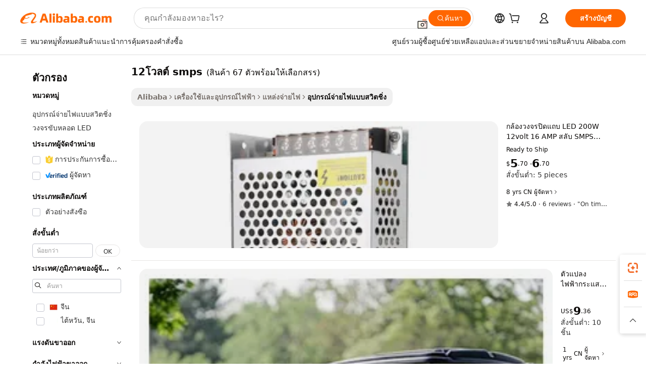

--- FILE ---
content_type: text/html;charset=UTF-8
request_url: https://thai.alibaba.com/g/12volt-smps.html
body_size: 188400
content:

<!-- screen_content -->

    <!-- tangram:5410 begin-->
    <!-- tangram:529998 begin-->
    
<!DOCTYPE html>
<html lang="th" dir="ltr">
  <head>
        <script>
      window.__BB = {
        scene: window.__bb_scene || 'traffic-free-goods'
      };
      window.__BB.BB_CWV_IGNORE = {
          lcp_element: ['#icbu-buyer-pc-top-banner'],
          lcp_url: [],
        };
      window._timing = {}
      window._timing.first_start = Date.now();
      window.needLoginInspiration = Boolean(false);
      // 变量用于标记页面首次可见时间
      let firstVisibleTime = null;
      if (typeof document.hidden !== 'undefined') {
        // 页面首次加载时直接统计
        if (!document.hidden) {
          firstVisibleTime = Date.now();
          window.__BB_timex = 1
        } else {
          // 页面不可见时监听 visibilitychange 事件
          document.addEventListener('visibilitychange', () => {
            if (!document.hidden) {
              firstVisibleTime = Date.now();
              window.__BB_timex = firstVisibleTime - window.performance.timing.navigationStart
              window.__BB.firstVisibleTime = window.__BB_timex
              console.log("Page became visible after "+ window.__BB_timex + " ms");
            }
          }, { once: true });  // 确保只触发一次
        }
      } else {
        console.warn('Page Visibility API is not supported in this browser.');
      }
    </script>
        <meta name="data-spm" content="a2700">
        <meta name="aplus-xplug" content="NONE">
        <meta name="aplus-icbu-disable-umid" content="1">
        <meta name="google-translate-customization" content="9de59014edaf3b99-22e1cf3b5ca21786-g00bb439a5e9e5f8f-f">
    <meta name="yandex-verification" content="25a76ba8e4443bb3" />
    <meta name="msvalidate.01" content="E3FBF0E89B724C30844BF17C59608E8F" />
    <meta name="viewport" content="width=device-width, initial-scale=1.0, maximum-scale=5.0, user-scalable=yes">
        <link rel="preconnect" href="https://s.alicdn.com/" crossorigin>
    <link rel="dns-prefetch" href="https://s.alicdn.com">
                        <link rel="preload" href="https://s.alicdn.com/@g/alilog/??aplus_plugin_icbufront/index.js,mlog/aplus_v2.js" as="script">
        <link rel="preload" href="https://s.alicdn.com/@img/imgextra/i2/O1CN0153JdbU26g4bILVOyC_!!6000000007690-2-tps-418-58.png" as="image">
        <script>
            window.__APLUS_ABRATE__ = {
        perf_group: 'base64cached',
        scene: "traffic-free-goods",
      };
    </script>
    <meta name="aplus-mmstat-timeout" content="15000">
        <meta content="text/html; charset=utf-8" http-equiv="Content-Type">
          <title>ทนทานและล้ำหน้า 12โวลต์ smps ในข้อเสนอ - Alibaba.com</title>
      <meta name="keywords" content="smps transformer,12v smps,smps power supply 24v">
      <meta name="description" content="ค้นหากลุ่มผลิตภัณฑ์ที่ทนทานและมีความเชี่ยวชาญ 12โวลต์ smps ใน Alibaba.com สำหรับการใช้งานที่อยู่อาศัยและเชิงพาณิชย์ 12โวลต์ smps เหล่านี้ประหยัดพลังงานด้วย">
            <meta name="pagetiming-rate" content="9">
      <meta name="pagetiming-resource-rate" content="4">
                    <link rel="canonical" href="https://thai.alibaba.com/g/12volt-smps.html">
                              <link rel="alternate" hreflang="fr" href="https://french.alibaba.com/g/12volt-smps.html">
                  <link rel="alternate" hreflang="de" href="https://german.alibaba.com/g/12volt-smps.html">
                  <link rel="alternate" hreflang="pt" href="https://portuguese.alibaba.com/g/12volt-smps.html">
                  <link rel="alternate" hreflang="it" href="https://italian.alibaba.com/g/12volt-smps.html">
                  <link rel="alternate" hreflang="es" href="https://spanish.alibaba.com/g/12volt-smps.html">
                  <link rel="alternate" hreflang="ru" href="https://russian.alibaba.com/g/12volt-smps.html">
                  <link rel="alternate" hreflang="ko" href="https://korean.alibaba.com/g/12volt-smps.html">
                  <link rel="alternate" hreflang="ar" href="https://arabic.alibaba.com/g/12volt-smps.html">
                  <link rel="alternate" hreflang="ja" href="https://japanese.alibaba.com/g/12volt-smps.html">
                  <link rel="alternate" hreflang="tr" href="https://turkish.alibaba.com/g/12volt-smps.html">
                  <link rel="alternate" hreflang="th" href="https://thai.alibaba.com/g/12volt-smps.html">
                  <link rel="alternate" hreflang="vi" href="https://vietnamese.alibaba.com/g/12volt-smps.html">
                  <link rel="alternate" hreflang="nl" href="https://dutch.alibaba.com/g/12volt-smps.html">
                  <link rel="alternate" hreflang="he" href="https://hebrew.alibaba.com/g/12volt-smps.html">
                  <link rel="alternate" hreflang="id" href="https://indonesian.alibaba.com/g/12volt-smps.html">
                  <link rel="alternate" hreflang="hi" href="https://hindi.alibaba.com/g/12volt-smps.html">
                  <link rel="alternate" hreflang="en" href="https://www.alibaba.com/showroom/12volt-smps.html">
                  <link rel="alternate" hreflang="zh" href="https://chinese.alibaba.com/g/12volt-smps.html">
                  <link rel="alternate" hreflang="x-default" href="https://www.alibaba.com/showroom/12volt-smps.html">
                                        <script>
      // Aplus 配置自动打点
      var queue = window.goldlog_queue || (window.goldlog_queue = []);
      var tags = ["button", "a", "div", "span", "i", "svg", "input", "li", "tr"];
      queue.push(
        {
          action: 'goldlog.appendMetaInfo',
          arguments: [
            'aplus-auto-exp',
            [
              {
                logkey: '/sc.ug_msite.new_product_exp',
                cssSelector: '[data-spm-exp]',
                props: ["data-spm-exp"],
              },
              {
                logkey: '/sc.ug_pc.seolist_product_exp',
                cssSelector: '.traffic-card-gallery',
                props: ["data-spm-exp"],
              }
            ]
          ]
        }
      )
      queue.push({
        action: 'goldlog.setMetaInfo',
        arguments: ['aplus-auto-clk', JSON.stringify(tags.map(tag =>({
          "logkey": "/sc.ug_msite.new_product_clk",
          tag,
          "filter": "data-spm-clk",
          "props": ["data-spm-clk"]
        })))],
      });
    </script>
  </head>
  <div id="icbu-header"><div id="the-new-header" data-version="4.4.0" data-tnh-auto-exp="tnh-expose" data-scenes="search-products" style="position: relative;background-color: #fff;border-bottom: 1px solid #ddd;box-sizing: border-box; font-family:Inter,SF Pro Text,Roboto,Helvetica Neue,Helvetica,Tahoma,Arial,PingFang SC,Microsoft YaHei;"><div style="display: flex;align-items:center;height: 72px;min-width: 1200px;max-width: 1580px;margin: 0 auto;padding: 0 40px;box-sizing: border-box;"><img style="height: 29px; width: 209px;" src="https://s.alicdn.com/@img/imgextra/i2/O1CN0153JdbU26g4bILVOyC_!!6000000007690-2-tps-418-58.png" alt="" /></div><div style="min-width: 1200px;max-width: 1580px;margin: 0 auto;overflow: hidden;font-size: 14px;display: flex;justify-content: space-between;padding: 0 40px;box-sizing: border-box;"><div style="display: flex; align-items: center; justify-content: space-between"><div style="position: relative; height: 36px; padding: 0 28px 0 20px">All categories</div><div style="position: relative; height: 36px; padding-right: 28px">Featured selections</div><div style="position: relative; height: 36px">Trade Assurance</div></div><div style="display: flex; align-items: center; justify-content: space-between"><div style="position: relative; height: 36px; padding-right: 28px">Buyer Central</div><div style="position: relative; height: 36px; padding-right: 28px">Help Center</div><div style="position: relative; height: 36px; padding-right: 28px">Get the app</div><div style="position: relative; height: 36px">Become a supplier</div></div></div></div></div></div>
  <body data-spm="7724857" style="min-height: calc(100vh + 1px)"><script 
id="beacon-aplus"   
src="//s.alicdn.com/@g/alilog/??aplus_plugin_icbufront/index.js,mlog/aplus_v2.js"
exparams="aplus=async&userid=&aplus&ali_beacon_id=&ali_apache_id=&ali_apache_track=&ali_apache_tracktmp=&eagleeye_traceid=2103228c17689838258713301e112d&ip=18%2e117%2e132%2e161&dmtrack_c={ali%5fresin%5ftrace%3dse%5frst%3dnull%7csp%5fviewtype%3dY%7cset%3d3%7cser%3d1007%7cpageId%3d620b9fedd5a44b8babdc511681571b36%7cm%5fpageid%3dnull%7cpvmi%3da1edf8c47863455db8c454cdfe0905f1%7csek%5fsepd%3d12%25E0%25B9%2582%25E0%25B8%25A7%25E0%25B8%25A5%25E0%25B8%2595%25E0%25B9%258C%2bsmps%7csek%3d12volt%2bsmps%7cse%5fpn%3d1%7cp4pid%3d6fbc877d%2de7a2%2d44d7%2d8fb6%2d5dd4cc76dc46%7csclkid%3dnull%7cforecast%5fpost%5fcate%3dnull%7cseo%5fnew%5fuser%5fflag%3dfalse%7ccategoryId%3d201154606%7cseo%5fsearch%5fmodel%5fupgrade%5fv2%3d2025070801%7cseo%5fmodule%5fcard%5f20240624%3d202406242%7clong%5ftext%5fgoogle%5ftranslate%5fv2%3d2407142%7cseo%5fcontent%5ftd%5fbottom%5ftext%5fupdate%5fkey%3d2025070801%7cseo%5fsearch%5fmodel%5fupgrade%5fv3%3d2025072201%7cseo%5fsearch%5fmodel%5fmulti%5fupgrade%5fv3%3d2025081101%7cdamo%5falt%5freplace%3dnull%7cwap%5fcross%3d2007659%7cwap%5fcs%5faction%3d2005494%7cAPP%5fVisitor%5fActive%3d26705%7cseo%5fshowroom%5fgoods%5fmix%3d2005244%7cseo%5fdefault%5fcached%5flong%5ftext%5ffrom%5fnew%5fkeyword%5fstep%3d2024122502%7cshowroom%5fgeneral%5ftemplate%3d2005292%7cwap%5fcs%5ftext%3dnull%7cstructured%5fdata%3d2025052702%7cseo%5fmulti%5fstyle%5ftext%5fupdate%3d2511182%7cpc%5fnew%5fheader%3dnull%7cseo%5fmeta%5fcate%5ftemplate%5fv1%3d2025042401%7cseo%5fmeta%5ftd%5fsearch%5fkeyword%5fstep%5fv1%3d2025040999%7cseo%5fshowroom%5fbiz%5fbabablog%3d2809001%7cshowroom%5fft%5flong%5ftext%5fbaks%3d80802%7cAPP%5fGrowing%5fBuyer%5fHigh%5fIntent%5fActive%3d25485%7cshowroom%5fpc%5fv2019%3d2104%7cAPP%5fProspecting%5fBuyer%3d26709%7ccache%5fcontrol%3dnull%7cAPP%5fChurned%5fCore%5fBuyer%3d25463%7cseo%5fdefault%5fcached%5flong%5ftext%5fstep%3d24110802%7camp%5flighthouse%5fscore%5fimage%3d19657%7cseo%5fft%5ftranslate%5fgemini%3d25012003%7cwap%5fnode%5fssr%3d2015725%7cdataphant%5fopen%3d27030%7clongtext%5fmulti%5fstyle%5fexpand%5frussian%3d2510141%7cseo%5flongtext%5fgoogle%5fdata%5fsection%3d25021702%7cindustry%5fpopular%5ffloor%3dnull%7cwap%5fad%5fgoods%5fproduct%5finterval%3dnull%7cseo%5fgoods%5fbootom%5fwholesale%5flink%3dnull%7cseo%5fmiddle%5fwholesale%5flink%3d2486164%7cseo%5fkeyword%5faatest%3d13%7cft%5flong%5ftext%5fenpand%5fstep2%3d121602%7cseo%5fft%5flongtext%5fexpand%5fstep3%3d25012102%7cseo%5fwap%5fheadercard%3d2006288%7cAPP%5fChurned%5fInactive%5fVisitor%3d25497%7cAPP%5fGrowing%5fBuyer%5fHigh%5fIntent%5fInactive%3d25484%7cseo%5fmeta%5ftd%5fmulti%5fkey%3d2025061801%7ctop%5frecommend%5f20250120%3d202501201%7clongtext%5fmulti%5fstyle%5fexpand%5ffrench%5fcopy%3d25091802%7clongtext%5fmulti%5fstyle%5fexpand%5ffrench%5fcopy%5fcopy%3d25092502%7cseo%5ffloor%5fexp%3dnull%7cseo%5fshowroom%5falgo%5flink%3d17764%7cseo%5fmeta%5ftd%5faib%5fgeneral%5fkey%3d2025091901%7ccountry%5findustry%3d202311033%7cpc%5ffree%5fswitchtosearch%3d2020529%7cshowroom%5fft%5flong%5ftext%5fenpand%5fstep1%3d101102%7cseo%5fshowroom%5fnorel%3dnull%7cplp%5fstyle%5f25%5fpc%3d202505222%7cseo%5fggs%5flayer%3d10011%7cquery%5fmutil%5flang%5ftranslate%3d2025060300%7cAPP%5fChurned%5fBuyer%3d25468%7cstream%5frender%5fperf%5fopt%3d2309181%7cwap%5fgoods%3d2007383%7cseo%5fshowroom%5fsimilar%5f20240614%3d202406142%7cchinese%5fopen%3d6307%7cquery%5fgpt%5ftranslate%3d20240820%7cad%5fproduct%5finterval%3dnull%7camp%5fto%5fpwa%3d2007359%7cplp%5faib%5fmulti%5fai%5fmeta%3d20250401%7cwap%5fsupplier%5fcontent%3dnull%7cpc%5ffree%5frefactoring%3d20220315%7cAPP%5fGrowing%5fBuyer%5fInactive%3d25476%7csso%5foem%5ffloor%3dnull%7cseo%5fpc%5fnew%5fview%5f20240807%3d202408072%7cseo%5fbottom%5ftext%5fentity%5fkey%5fcopy%3d2025062400%7cstream%5frender%3d433763%7cseo%5fmodule%5fcard%5f20240424%3d202404241%7cseo%5ftitle%5freplace%5f20191226%3d5841%7clongtext%5fmulti%5fstyle%5fexpand%3d25090802%7cgoogleweblight%3d6516%7clighthouse%5fbase64%3dnull%7cAPP%5fProspecting%5fBuyer%5fActive%3d26713%7cad%5fgoods%5fproduct%5finterval%3dnull%7cseo%5fbottom%5fdeep%5fextend%5fkw%5fkey%3d2025071101%7clongtext%5fmulti%5fstyle%5fexpand%5fturkish%3d25102801%7cilink%5fuv%3d20240911%7cwap%5flist%5fwakeup%3d2005832%7ctpp%5fcrosslink%5fpc%3d20205311%7cseo%5ftop%5fbooth%3d18501%7cAPP%5fGrowing%5fBuyer%5fLess%5fActive%3d25472%7cseo%5fsearch%5fmodel%5fupgrade%5frank%3d2025092401%7cgoodslayer%3d7977%7cft%5flong%5ftext%5ftranslate%5fexpand%5fstep1%3d24110802%7cseo%5fheaderstyle%5ftraffic%5fkey%5fv1%3d2025072100%7ccrosslink%5fswitch%3d2008141%7cp4p%5foutline%3d20240328%7cseo%5fmeta%5ftd%5faib%5fv2%5fkey%3d2025091801%7crts%5fmulti%3d2008404%7cseo%5fad%5foptimization%5fkey%5fv2%3d2025072301%7cAPP%5fVisitor%5fLess%5fActive%3d26698%7cseo%5fsearch%5franker%5fid%3d2025112401%7cplp%5fstyle%5f25%3d202505192%7ccdn%5fvm%3d2007368%7cwap%5fad%5fproduct%5finterval%3dnull%7cseo%5fsearch%5fmodel%5fmulti%5fupgrade%5frank%3d2025092401%7cpc%5fcard%5fshare%3d2025081201%7cAPP%5fGrowing%5fBuyer%5fHigh%5fIntent%5fLess%5fActive%3d25478%7cgoods%5ftitle%5fsubstitute%3d9618%7cwap%5fscreen%5fexp%3d2025081400%7creact%5fheader%5ftest%3d202502182%7cpc%5fcs%5fcolor%3dnull%7cshowroom%5fft%5flong%5ftext%5ftest%3d72502%7cone%5ftap%5flogin%5fABTest%3d202308153%7cseo%5fhyh%5fshow%5ftags%3dnull%7cplp%5fstructured%5fdata%3d2508182%7cguide%5fdelete%3d2008526%7cseo%5findustry%5ftemplate%3dnull%7cseo%5fmeta%5ftd%5fmulti%5fes%5fkey%3d2025073101%7cseo%5fshowroom%5fdata%5fmix%3d19888%7csso%5ftop%5franking%5ffloor%3d20031%7cseo%5ftd%5fdeep%5fupgrade%5fkey%5fv3%3d2025081101%7cwap%5fue%5fone%3d2025111401%7cshowroom%5fto%5frts%5flink%3d2008480%7ccountrysearch%5ftest%3dnull%7cchannel%5famp%5fto%5fpwa%3d2008435%7cseo%5fmulti%5fstyles%5flong%5ftext%3d2503172%7cseo%5fmeta%5ftext%5fmutli%5fcate%5ftemplate%5fv1%3d2025080800%7cseo%5fdefault%5fcached%5fmutil%5flong%5ftext%5fstep%3d24110436%7cseo%5faction%5fpoint%5ftype%3d22823%7cseo%5faib%5ftd%5flaunch%5f20240828%5fcopy%3d202408282%7cseo%5fshowroom%5fwholesale%5flink%3dnull%7cseo%5fperf%5fimprove%3d2023999%7cseo%5fwap%5flist%5fbounce%5f01%3d2063%7cseo%5fwap%5flist%5fbounce%5f02%3d2128%7cAPP%5fGrowing%5fBuyer%5fActive%3d25492%7cvideolayer%3dnull%7cvideo%5fplay%3dnull%7cAPP%5fChurned%5fMember%5fInactive%3d25501%7cseo%5fgoogle%5fnew%5fstruct%3d438326%7cicbu%5falgo%5fp4p%5fseo%5fad%3d2025072301%7ctpp%5ftrace%3dseoKeyword%2dseoKeyword%5fv3%2dproduct%2dPRODUCT%5fFAIL}&pageid=127584a12103324a1768983825&hn=ensearchweb033003050074%2erg%2dus%2deast%2eus68&asid=AQAAAAARjXBpK6xaWwAAAADwoAc+Ij1V4w==&treq=&tres=" async>
</script>
                        <!-- tangram:7430 begin-->
 <style>
   .traffic-card-gallery {display: flex;position: relative;flex-direction: column;justify-content: flex-start;border-radius: 0.5rem;background-color: #fff;padding: 0.5rem 0.5rem 1rem;overflow: hidden;font-size: 0.75rem;line-height: 1rem;}
   .product-price {
     b {
       font-size: 22px;
     }
   }
 </style>
<div id="first-cached-card">
    <div style="box-sizing:border-box;display: flex;position: absolute;left: 0;right: 0;margin: 0 auto;z-index: 1;min-width: 1200px;max-width: 1580px;padding: 0.75rem 2.25rem 0;pointer-events: none;">
    <!--页面主体区域-->
    <div style="flex: 1 1 0%; overflow: hidden;padding: 0.5rem 0.5rem 0.5rem 0.2rem">
      <!-- breadcrumb -->
      <div style="margin-bottom: 1rem; height: 1.25rem"></div>
      <!-- keywords -->
      <div style="margin-bottom: 1.2rem;height: 2.5rem;font-weight: 700;font-size: 1.25rem;line-height: 1.75rem;"></div>
      <div style="width: calc(25% - 4.65rem);pointer-events: auto">
        <div class="traffic-card-gallery">
          <!-- ProductImage -->
          <a href="//www.alibaba.com/product-detail/200W-12Volt-16-Amp-Led-Strip_1601397434600.html" target="_blank" style="position: relative;margin-bottom: 0.5rem;aspect-ratio: 1;overflow: hidden;border-radius: 0.75rem;">
            <div style="display: flex; overflow: hidden">
              <div style="position: relative;margin: 0;width: 100%;min-width: 0;flex-shrink: 0;flex-grow: 0;flex-basis: 100%;padding: 0;">
                <img style="position: relative; aspect-ratio: 1; width: 100%" src="[data-uri]" loading="eager" />
                <div style="position: absolute;left: 0;bottom: 0;right: 0;top: 0;background-color: #000;opacity: 0.05;"></div>
              </div>
            </div>
          </a>
          <div style="display: flex;flex: 1 1 0%;flex-direction: column;justify-content: space-between;">
            <div>
              <!-- ProductTitle -->
              <a style="color:black;
                            margin-bottom: 0.5rem;
                            margin-right: 0.5rem;overflow: hidden;display: -webkit-box;-webkit-box-orient: vertical;-webkit-line-clamp: 2;font-size:0.875rem;line-height:1.25rem" href="//www.alibaba.com/product-detail/200W-12Volt-16-Amp-Led-Strip_1601397434600.html" target="_blank">
                กล้องวงจรปิดแถบ LED 200W 12volt 16 AMP สลับ SMPS 110V 220V AC เป็น DC 12V 16A แหล่งจ่ายไฟตรวจสอบความปลอดภัยเครื่องพิมพ์3D
              </a>
              <!-- ProductTag -->
              <div style="margin-bottom: 0.75rem;display: flex;height: 1rem;flex-wrap: nowrap;align-items: center;overflow: hidden;"></div>
              <!-- ProductPrice -->
                            <div style="margin-bottom: 0.25rem; display: flex; align-items: flex-start" class="product-price">
                                              $<b>5</b>.70 - <b>6</b>.70
                              </div>
              <!-- ProductPromotionPrice -->
                            <!-- ProductShippingPrice -->
                            <!-- ProductMoq -->
              <div style="font-size: 0.875rem; line-height: 1.25rem; color: #333">Min. Order: 5 pieces</div>
                            <!-- ProductShippingPrice -->
              <div style="margin-bottom: 0.5rem;height: 1.25rem;font-size: 0.875rem;line-height: 1.25rem;color: #333;"></div>
                                          <!-- ProductSupplier -->
              <div style="margin-bottom: 0.5rem;margin-top: 1rem;display: flex;align-items: center;">
                                <span style="margin-right: 0.25rem; font-size: 0.75rem; line-height: 1rem">8yrs</span>
              </div>
              <!-- ProductReviews -->
              <a style="margin-bottom: 0.5rem;display: flex;align-items: center;font-size: 0.75rem;line-height: 1rem;color: #333;" href="//totiwo.en.alibaba.com/company_profile/feedback.html" target="_blank">
                <svg xmlns="http://www.w3.org/2000/svg" width="14" height="14" viewBox="0 0 24 24" fill="#767676" stroke="#767676" stroke-width="2" stroke-linecap="round" stroke-linejoin="round" style="margin-right: 0.25rem; min-width: 0.75rem">
                  <polygon points="12 2 15.09 8.26 22 9.27 17 14.14 18.18 21.02 12 17.77 5.82 21.02 7 14.14 2 9.27 8.91 8.26 12 2"></polygon>
                </svg>
                <span style="color: hsl(20, 14.3%, 4.1%)">4.4/5.0</span>
                <span style="margin-left: 0.25rem; margin-right: 0.25rem">·</span>
                <span style="white-space: nowrap">6 reviews</span>
              </a>
                          </div>
          </div>

        </div>
      </div>

    </div>
  </div>
</div>
<!-- tangram:7430 end-->
            <style>.component-left-filter-callback{display:flex;position:relative;margin-top:10px;height:1200px}.component-left-filter-callback img{width:200px}.component-left-filter-callback i{position:absolute;top:5%;left:50%}.related-search-wrapper{padding:.5rem;--tw-bg-opacity: 1;background-color:#fff;background-color:rgba(255,255,255,var(--tw-bg-opacity, 1));border-width:1px;border-color:var(--input)}.related-search-wrapper .related-search-box{margin:12px 16px}.related-search-wrapper .related-search-box .related-search-title{display:inline;float:start;color:#666;word-wrap:break-word;margin-right:12px;width:13%}.related-search-wrapper .related-search-box .related-search-content{display:flex;flex-wrap:wrap}.related-search-wrapper .related-search-box .related-search-content .related-search-link{margin-right:12px;width:23%;overflow:hidden;color:#666;text-overflow:ellipsis;white-space:nowrap}.product-title img{margin-right:.5rem;display:inline-block;height:1rem;vertical-align:sub}.product-price b{font-size:22px}.similar-icon{position:absolute;bottom:12px;z-index:2;right:12px}.rfq-card{display:inline-block;position:relative;box-sizing:border-box;margin-bottom:36px}.rfq-card .rfq-card-content{display:flex;position:relative;flex-direction:column;align-items:flex-start;background-size:cover;background-color:#fff;padding:12px;width:100%;height:100%}.rfq-card .rfq-card-content .rfq-card-icon{margin-top:50px}.rfq-card .rfq-card-content .rfq-card-icon img{width:45px}.rfq-card .rfq-card-content .rfq-card-top-title{margin-top:14px;color:#222;font-weight:400;font-size:16px}.rfq-card .rfq-card-content .rfq-card-title{margin-top:24px;color:#333;font-weight:800;font-size:20px}.rfq-card .rfq-card-content .rfq-card-input-box{margin-top:24px;width:100%}.rfq-card .rfq-card-content .rfq-card-input-box textarea{box-sizing:border-box;border:1px solid #ddd;border-radius:4px;background-color:#fff;padding:9px 12px;width:100%;height:88px;resize:none;color:#666;font-weight:400;font-size:13px;font-family:inherit}.rfq-card .rfq-card-content .rfq-card-button{margin-top:24px;border:1px solid #666;border-radius:16px;background-color:#fff;width:67%;color:#000;font-weight:700;font-size:14px;line-height:30px;text-align:center}[data-modulename^=ProductList-] div{contain-intrinsic-size:auto 500px}.traffic-card-gallery:hover{--tw-shadow: 0px 2px 6px 2px rgba(0,0,0,.12157);--tw-shadow-colored: 0px 2px 6px 2px var(--tw-shadow-color);box-shadow:0 0 #0000,0 0 #0000,0 2px 6px 2px #0000001f;box-shadow:var(--tw-ring-offset-shadow, 0 0 rgba(0,0,0,0)),var(--tw-ring-shadow, 0 0 rgba(0,0,0,0)),var(--tw-shadow);z-index:10}.traffic-card-gallery{position:relative;display:flex;flex-direction:column;justify-content:flex-start;overflow:hidden;border-radius:.75rem;--tw-bg-opacity: 1;background-color:#fff;background-color:rgba(255,255,255,var(--tw-bg-opacity, 1));padding:.5rem;font-size:.75rem;line-height:1rem}.traffic-card-list{position:relative;display:flex;height:292px;flex-direction:row;justify-content:flex-start;overflow:hidden;border-bottom-width:1px;--tw-bg-opacity: 1;background-color:#fff;background-color:rgba(255,255,255,var(--tw-bg-opacity, 1));padding:1rem;font-size:.75rem;line-height:1rem}.traffic-card-g-industry:hover{--tw-shadow: 0 0 10px rgba(0,0,0,.1);--tw-shadow-colored: 0 0 10px var(--tw-shadow-color);box-shadow:0 0 #0000,0 0 #0000,0 0 10px #0000001a;box-shadow:var(--tw-ring-offset-shadow, 0 0 rgba(0,0,0,0)),var(--tw-ring-shadow, 0 0 rgba(0,0,0,0)),var(--tw-shadow)}.traffic-card-g-industry{position:relative;border-radius:var(--radius);--tw-bg-opacity: 1;background-color:#fff;background-color:rgba(255,255,255,var(--tw-bg-opacity, 1));padding:1.25rem .75rem .75rem;font-size:.875rem;line-height:1.25rem}.module-filter-section-wrapper{max-height:none!important;overflow-x:hidden}*,:before,:after{--tw-border-spacing-x: 0;--tw-border-spacing-y: 0;--tw-translate-x: 0;--tw-translate-y: 0;--tw-rotate: 0;--tw-skew-x: 0;--tw-skew-y: 0;--tw-scale-x: 1;--tw-scale-y: 1;--tw-pan-x: ;--tw-pan-y: ;--tw-pinch-zoom: ;--tw-scroll-snap-strictness: proximity;--tw-gradient-from-position: ;--tw-gradient-via-position: ;--tw-gradient-to-position: ;--tw-ordinal: ;--tw-slashed-zero: ;--tw-numeric-figure: ;--tw-numeric-spacing: ;--tw-numeric-fraction: ;--tw-ring-inset: ;--tw-ring-offset-width: 0px;--tw-ring-offset-color: #fff;--tw-ring-color: rgba(59, 130, 246, .5);--tw-ring-offset-shadow: 0 0 rgba(0,0,0,0);--tw-ring-shadow: 0 0 rgba(0,0,0,0);--tw-shadow: 0 0 rgba(0,0,0,0);--tw-shadow-colored: 0 0 rgba(0,0,0,0);--tw-blur: ;--tw-brightness: ;--tw-contrast: ;--tw-grayscale: ;--tw-hue-rotate: ;--tw-invert: ;--tw-saturate: ;--tw-sepia: ;--tw-drop-shadow: ;--tw-backdrop-blur: ;--tw-backdrop-brightness: ;--tw-backdrop-contrast: ;--tw-backdrop-grayscale: ;--tw-backdrop-hue-rotate: ;--tw-backdrop-invert: ;--tw-backdrop-opacity: ;--tw-backdrop-saturate: ;--tw-backdrop-sepia: ;--tw-contain-size: ;--tw-contain-layout: ;--tw-contain-paint: ;--tw-contain-style: }::backdrop{--tw-border-spacing-x: 0;--tw-border-spacing-y: 0;--tw-translate-x: 0;--tw-translate-y: 0;--tw-rotate: 0;--tw-skew-x: 0;--tw-skew-y: 0;--tw-scale-x: 1;--tw-scale-y: 1;--tw-pan-x: ;--tw-pan-y: ;--tw-pinch-zoom: ;--tw-scroll-snap-strictness: proximity;--tw-gradient-from-position: ;--tw-gradient-via-position: ;--tw-gradient-to-position: ;--tw-ordinal: ;--tw-slashed-zero: ;--tw-numeric-figure: ;--tw-numeric-spacing: ;--tw-numeric-fraction: ;--tw-ring-inset: ;--tw-ring-offset-width: 0px;--tw-ring-offset-color: #fff;--tw-ring-color: rgba(59, 130, 246, .5);--tw-ring-offset-shadow: 0 0 rgba(0,0,0,0);--tw-ring-shadow: 0 0 rgba(0,0,0,0);--tw-shadow: 0 0 rgba(0,0,0,0);--tw-shadow-colored: 0 0 rgba(0,0,0,0);--tw-blur: ;--tw-brightness: ;--tw-contrast: ;--tw-grayscale: ;--tw-hue-rotate: ;--tw-invert: ;--tw-saturate: ;--tw-sepia: ;--tw-drop-shadow: ;--tw-backdrop-blur: ;--tw-backdrop-brightness: ;--tw-backdrop-contrast: ;--tw-backdrop-grayscale: ;--tw-backdrop-hue-rotate: ;--tw-backdrop-invert: ;--tw-backdrop-opacity: ;--tw-backdrop-saturate: ;--tw-backdrop-sepia: ;--tw-contain-size: ;--tw-contain-layout: ;--tw-contain-paint: ;--tw-contain-style: }*,:before,:after{box-sizing:border-box;border-width:0;border-style:solid;border-color:#e5e7eb}:before,:after{--tw-content: ""}html,:host{line-height:1.5;-webkit-text-size-adjust:100%;-moz-tab-size:4;-o-tab-size:4;tab-size:4;font-family:ui-sans-serif,system-ui,-apple-system,Segoe UI,Roboto,Ubuntu,Cantarell,Noto Sans,sans-serif,"Apple Color Emoji","Segoe UI Emoji",Segoe UI Symbol,"Noto Color Emoji";font-feature-settings:normal;font-variation-settings:normal;-webkit-tap-highlight-color:transparent}body{margin:0;line-height:inherit}hr{height:0;color:inherit;border-top-width:1px}abbr:where([title]){text-decoration:underline;-webkit-text-decoration:underline dotted;text-decoration:underline dotted}h1,h2,h3,h4,h5,h6{font-size:inherit;font-weight:inherit}a{color:inherit;text-decoration:inherit}b,strong{font-weight:bolder}code,kbd,samp,pre{font-family:ui-monospace,SFMono-Regular,Menlo,Monaco,Consolas,Liberation Mono,Courier New,monospace;font-feature-settings:normal;font-variation-settings:normal;font-size:1em}small{font-size:80%}sub,sup{font-size:75%;line-height:0;position:relative;vertical-align:baseline}sub{bottom:-.25em}sup{top:-.5em}table{text-indent:0;border-color:inherit;border-collapse:collapse}button,input,optgroup,select,textarea{font-family:inherit;font-feature-settings:inherit;font-variation-settings:inherit;font-size:100%;font-weight:inherit;line-height:inherit;letter-spacing:inherit;color:inherit;margin:0;padding:0}button,select{text-transform:none}button,input:where([type=button]),input:where([type=reset]),input:where([type=submit]){-webkit-appearance:button;background-color:transparent;background-image:none}:-moz-focusring{outline:auto}:-moz-ui-invalid{box-shadow:none}progress{vertical-align:baseline}::-webkit-inner-spin-button,::-webkit-outer-spin-button{height:auto}[type=search]{-webkit-appearance:textfield;outline-offset:-2px}::-webkit-search-decoration{-webkit-appearance:none}::-webkit-file-upload-button{-webkit-appearance:button;font:inherit}summary{display:list-item}blockquote,dl,dd,h1,h2,h3,h4,h5,h6,hr,figure,p,pre{margin:0}fieldset{margin:0;padding:0}legend{padding:0}ol,ul,menu{list-style:none;margin:0;padding:0}dialog{padding:0}textarea{resize:vertical}input::-moz-placeholder,textarea::-moz-placeholder{opacity:1;color:#9ca3af}input::placeholder,textarea::placeholder{opacity:1;color:#9ca3af}button,[role=button]{cursor:pointer}:disabled{cursor:default}img,svg,video,canvas,audio,iframe,embed,object{display:block;vertical-align:middle}img,video{max-width:100%;height:auto}[hidden]:where(:not([hidden=until-found])){display:none}:root{--background: hsl(0, 0%, 100%);--foreground: hsl(20, 14.3%, 4.1%);--card: hsl(0, 0%, 100%);--card-foreground: hsl(20, 14.3%, 4.1%);--popover: hsl(0, 0%, 100%);--popover-foreground: hsl(20, 14.3%, 4.1%);--primary: hsl(24, 100%, 50%);--primary-foreground: hsl(60, 9.1%, 97.8%);--secondary: hsl(60, 4.8%, 95.9%);--secondary-foreground: #333;--muted: hsl(60, 4.8%, 95.9%);--muted-foreground: hsl(25, 5.3%, 44.7%);--accent: hsl(60, 4.8%, 95.9%);--accent-foreground: hsl(24, 9.8%, 10%);--destructive: hsl(0, 84.2%, 60.2%);--destructive-foreground: hsl(60, 9.1%, 97.8%);--border: hsl(20, 5.9%, 90%);--input: hsl(20, 5.9%, 90%);--ring: hsl(24.6, 95%, 53.1%);--radius: 1rem}.dark{--background: hsl(20, 14.3%, 4.1%);--foreground: hsl(60, 9.1%, 97.8%);--card: hsl(20, 14.3%, 4.1%);--card-foreground: hsl(60, 9.1%, 97.8%);--popover: hsl(20, 14.3%, 4.1%);--popover-foreground: hsl(60, 9.1%, 97.8%);--primary: hsl(20.5, 90.2%, 48.2%);--primary-foreground: hsl(60, 9.1%, 97.8%);--secondary: hsl(12, 6.5%, 15.1%);--secondary-foreground: hsl(60, 9.1%, 97.8%);--muted: hsl(12, 6.5%, 15.1%);--muted-foreground: hsl(24, 5.4%, 63.9%);--accent: hsl(12, 6.5%, 15.1%);--accent-foreground: hsl(60, 9.1%, 97.8%);--destructive: hsl(0, 72.2%, 50.6%);--destructive-foreground: hsl(60, 9.1%, 97.8%);--border: hsl(12, 6.5%, 15.1%);--input: hsl(12, 6.5%, 15.1%);--ring: hsl(20.5, 90.2%, 48.2%)}*{border-color:#e7e5e4;border-color:var(--border)}body{background-color:#fff;background-color:var(--background);color:#0c0a09;color:var(--foreground)}.il-sr-only{position:absolute;width:1px;height:1px;padding:0;margin:-1px;overflow:hidden;clip:rect(0,0,0,0);white-space:nowrap;border-width:0}.il-invisible{visibility:hidden}.il-fixed{position:fixed}.il-absolute{position:absolute}.il-relative{position:relative}.il-sticky{position:sticky}.il-inset-0{inset:0}.il--bottom-12{bottom:-3rem}.il--top-12{top:-3rem}.il-bottom-0{bottom:0}.il-bottom-2{bottom:.5rem}.il-bottom-3{bottom:.75rem}.il-bottom-4{bottom:1rem}.il-end-0{right:0}.il-end-2{right:.5rem}.il-end-3{right:.75rem}.il-end-4{right:1rem}.il-left-0{left:0}.il-left-3{left:.75rem}.il-right-0{right:0}.il-right-2{right:.5rem}.il-right-3{right:.75rem}.il-start-0{left:0}.il-start-1\/2{left:50%}.il-start-2{left:.5rem}.il-start-3{left:.75rem}.il-start-\[50\%\]{left:50%}.il-top-0{top:0}.il-top-1\/2{top:50%}.il-top-16{top:4rem}.il-top-4{top:1rem}.il-top-\[50\%\]{top:50%}.il-z-10{z-index:10}.il-z-50{z-index:50}.il-z-\[9999\]{z-index:9999}.il-col-span-4{grid-column:span 4 / span 4}.il-m-0{margin:0}.il-m-3{margin:.75rem}.il-m-auto{margin:auto}.il-mx-auto{margin-left:auto;margin-right:auto}.il-my-3{margin-top:.75rem;margin-bottom:.75rem}.il-my-5{margin-top:1.25rem;margin-bottom:1.25rem}.il-my-auto{margin-top:auto;margin-bottom:auto}.\!il-mb-4{margin-bottom:1rem!important}.il--mt-4{margin-top:-1rem}.il-mb-0{margin-bottom:0}.il-mb-1{margin-bottom:.25rem}.il-mb-2{margin-bottom:.5rem}.il-mb-3{margin-bottom:.75rem}.il-mb-4{margin-bottom:1rem}.il-mb-5{margin-bottom:1.25rem}.il-mb-6{margin-bottom:1.5rem}.il-mb-8{margin-bottom:2rem}.il-mb-\[-0\.75rem\]{margin-bottom:-.75rem}.il-mb-\[0\.125rem\]{margin-bottom:.125rem}.il-me-1{margin-right:.25rem}.il-me-2{margin-right:.5rem}.il-me-3{margin-right:.75rem}.il-me-auto{margin-right:auto}.il-mr-1{margin-right:.25rem}.il-mr-2{margin-right:.5rem}.il-ms-1{margin-left:.25rem}.il-ms-4{margin-left:1rem}.il-ms-5{margin-left:1.25rem}.il-ms-8{margin-left:2rem}.il-ms-\[\.375rem\]{margin-left:.375rem}.il-ms-auto{margin-left:auto}.il-mt-0{margin-top:0}.il-mt-0\.5{margin-top:.125rem}.il-mt-1{margin-top:.25rem}.il-mt-2{margin-top:.5rem}.il-mt-3{margin-top:.75rem}.il-mt-4{margin-top:1rem}.il-mt-6{margin-top:1.5rem}.il-line-clamp-1{overflow:hidden;display:-webkit-box;-webkit-box-orient:vertical;-webkit-line-clamp:1}.il-line-clamp-2{overflow:hidden;display:-webkit-box;-webkit-box-orient:vertical;-webkit-line-clamp:2}.il-line-clamp-6{overflow:hidden;display:-webkit-box;-webkit-box-orient:vertical;-webkit-line-clamp:6}.il-inline-block{display:inline-block}.il-inline{display:inline}.il-flex{display:flex}.il-inline-flex{display:inline-flex}.il-grid{display:grid}.il-aspect-square{aspect-ratio:1 / 1}.il-size-5{width:1.25rem;height:1.25rem}.il-h-1{height:.25rem}.il-h-10{height:2.5rem}.il-h-11{height:2.75rem}.il-h-20{height:5rem}.il-h-24{height:6rem}.il-h-3\.5{height:.875rem}.il-h-4{height:1rem}.il-h-40{height:10rem}.il-h-6{height:1.5rem}.il-h-8{height:2rem}.il-h-9{height:2.25rem}.il-h-\[150px\]{height:150px}.il-h-\[152px\]{height:152px}.il-h-\[18\.25rem\]{height:18.25rem}.il-h-\[292px\]{height:292px}.il-h-\[600px\]{height:600px}.il-h-auto{height:auto}.il-h-fit{height:-moz-fit-content;height:fit-content}.il-h-full{height:100%}.il-h-screen{height:100vh}.il-max-h-\[100vh\]{max-height:100vh}.il-w-1\/2{width:50%}.il-w-10{width:2.5rem}.il-w-10\/12{width:83.333333%}.il-w-4{width:1rem}.il-w-6{width:1.5rem}.il-w-64{width:16rem}.il-w-7\/12{width:58.333333%}.il-w-72{width:18rem}.il-w-8{width:2rem}.il-w-8\/12{width:66.666667%}.il-w-9{width:2.25rem}.il-w-9\/12{width:75%}.il-w-\[200px\]{width:200px}.il-w-\[84px\]{width:84px}.il-w-fit{width:-moz-fit-content;width:fit-content}.il-w-full{width:100%}.il-w-screen{width:100vw}.il-min-w-0{min-width:0px}.il-min-w-3{min-width:.75rem}.il-min-w-\[1200px\]{min-width:1200px}.il-max-w-\[1000px\]{max-width:1000px}.il-max-w-\[1580px\]{max-width:1580px}.il-max-w-full{max-width:100%}.il-max-w-lg{max-width:32rem}.il-flex-1{flex:1 1 0%}.il-flex-shrink-0,.il-shrink-0{flex-shrink:0}.il-flex-grow-0,.il-grow-0{flex-grow:0}.il-basis-24{flex-basis:6rem}.il-basis-full{flex-basis:100%}.il-origin-\[--radix-tooltip-content-transform-origin\]{transform-origin:var(--radix-tooltip-content-transform-origin)}.il--translate-x-1\/2{--tw-translate-x: -50%;transform:translate(-50%,var(--tw-translate-y)) rotate(var(--tw-rotate)) skew(var(--tw-skew-x)) skewY(var(--tw-skew-y)) scaleX(var(--tw-scale-x)) scaleY(var(--tw-scale-y));transform:translate(var(--tw-translate-x),var(--tw-translate-y)) rotate(var(--tw-rotate)) skew(var(--tw-skew-x)) skewY(var(--tw-skew-y)) scaleX(var(--tw-scale-x)) scaleY(var(--tw-scale-y))}.il--translate-y-1\/2{--tw-translate-y: -50%;transform:translate(var(--tw-translate-x),-50%) rotate(var(--tw-rotate)) skew(var(--tw-skew-x)) skewY(var(--tw-skew-y)) scaleX(var(--tw-scale-x)) scaleY(var(--tw-scale-y));transform:translate(var(--tw-translate-x),var(--tw-translate-y)) rotate(var(--tw-rotate)) skew(var(--tw-skew-x)) skewY(var(--tw-skew-y)) scaleX(var(--tw-scale-x)) scaleY(var(--tw-scale-y))}.il-translate-x-\[-50\%\]{--tw-translate-x: -50%;transform:translate(-50%,var(--tw-translate-y)) rotate(var(--tw-rotate)) skew(var(--tw-skew-x)) skewY(var(--tw-skew-y)) scaleX(var(--tw-scale-x)) scaleY(var(--tw-scale-y));transform:translate(var(--tw-translate-x),var(--tw-translate-y)) rotate(var(--tw-rotate)) skew(var(--tw-skew-x)) skewY(var(--tw-skew-y)) scaleX(var(--tw-scale-x)) scaleY(var(--tw-scale-y))}.il-translate-y-\[-50\%\]{--tw-translate-y: -50%;transform:translate(var(--tw-translate-x),-50%) rotate(var(--tw-rotate)) skew(var(--tw-skew-x)) skewY(var(--tw-skew-y)) scaleX(var(--tw-scale-x)) scaleY(var(--tw-scale-y));transform:translate(var(--tw-translate-x),var(--tw-translate-y)) rotate(var(--tw-rotate)) skew(var(--tw-skew-x)) skewY(var(--tw-skew-y)) scaleX(var(--tw-scale-x)) scaleY(var(--tw-scale-y))}.il-rotate-90{--tw-rotate: 90deg;transform:translate(var(--tw-translate-x),var(--tw-translate-y)) rotate(90deg) skew(var(--tw-skew-x)) skewY(var(--tw-skew-y)) scaleX(var(--tw-scale-x)) scaleY(var(--tw-scale-y));transform:translate(var(--tw-translate-x),var(--tw-translate-y)) rotate(var(--tw-rotate)) skew(var(--tw-skew-x)) skewY(var(--tw-skew-y)) scaleX(var(--tw-scale-x)) scaleY(var(--tw-scale-y))}@keyframes il-pulse{50%{opacity:.5}}.il-animate-pulse{animation:il-pulse 2s cubic-bezier(.4,0,.6,1) infinite}@keyframes il-spin{to{transform:rotate(360deg)}}.il-animate-spin{animation:il-spin 1s linear infinite}.il-cursor-pointer{cursor:pointer}.il-list-disc{list-style-type:disc}.il-grid-cols-2{grid-template-columns:repeat(2,minmax(0,1fr))}.il-grid-cols-4{grid-template-columns:repeat(4,minmax(0,1fr))}.il-flex-row{flex-direction:row}.il-flex-col{flex-direction:column}.il-flex-col-reverse{flex-direction:column-reverse}.il-flex-wrap{flex-wrap:wrap}.il-flex-nowrap{flex-wrap:nowrap}.il-items-start{align-items:flex-start}.il-items-center{align-items:center}.il-items-baseline{align-items:baseline}.il-justify-start{justify-content:flex-start}.il-justify-end{justify-content:flex-end}.il-justify-center{justify-content:center}.il-justify-between{justify-content:space-between}.il-gap-1{gap:.25rem}.il-gap-1\.5{gap:.375rem}.il-gap-10{gap:2.5rem}.il-gap-2{gap:.5rem}.il-gap-3{gap:.75rem}.il-gap-4{gap:1rem}.il-gap-8{gap:2rem}.il-gap-\[\.0938rem\]{gap:.0938rem}.il-gap-\[\.375rem\]{gap:.375rem}.il-gap-\[0\.125rem\]{gap:.125rem}.\!il-gap-x-5{-moz-column-gap:1.25rem!important;column-gap:1.25rem!important}.\!il-gap-y-5{row-gap:1.25rem!important}.il-space-y-1\.5>:not([hidden])~:not([hidden]){--tw-space-y-reverse: 0;margin-top:calc(.375rem * (1 - var(--tw-space-y-reverse)));margin-top:.375rem;margin-top:calc(.375rem * calc(1 - var(--tw-space-y-reverse)));margin-bottom:0rem;margin-bottom:calc(.375rem * var(--tw-space-y-reverse))}.il-space-y-4>:not([hidden])~:not([hidden]){--tw-space-y-reverse: 0;margin-top:calc(1rem * (1 - var(--tw-space-y-reverse)));margin-top:1rem;margin-top:calc(1rem * calc(1 - var(--tw-space-y-reverse)));margin-bottom:0rem;margin-bottom:calc(1rem * var(--tw-space-y-reverse))}.il-overflow-hidden{overflow:hidden}.il-overflow-y-auto{overflow-y:auto}.il-overflow-y-scroll{overflow-y:scroll}.il-truncate{overflow:hidden;text-overflow:ellipsis;white-space:nowrap}.il-text-ellipsis{text-overflow:ellipsis}.il-whitespace-normal{white-space:normal}.il-whitespace-nowrap{white-space:nowrap}.il-break-normal{word-wrap:normal;word-break:normal}.il-break-words{word-wrap:break-word}.il-break-all{word-break:break-all}.il-rounded{border-radius:.25rem}.il-rounded-2xl{border-radius:1rem}.il-rounded-\[0\.5rem\]{border-radius:.5rem}.il-rounded-\[1\.25rem\]{border-radius:1.25rem}.il-rounded-full{border-radius:9999px}.il-rounded-lg{border-radius:1rem;border-radius:var(--radius)}.il-rounded-md{border-radius:calc(1rem - 2px);border-radius:calc(var(--radius) - 2px)}.il-rounded-sm{border-radius:calc(1rem - 4px);border-radius:calc(var(--radius) - 4px)}.il-rounded-xl{border-radius:.75rem}.il-border,.il-border-\[1px\]{border-width:1px}.il-border-b,.il-border-b-\[1px\]{border-bottom-width:1px}.il-border-solid{border-style:solid}.il-border-none{border-style:none}.il-border-\[\#222\]{--tw-border-opacity: 1;border-color:#222;border-color:rgba(34,34,34,var(--tw-border-opacity, 1))}.il-border-\[\#DDD\]{--tw-border-opacity: 1;border-color:#ddd;border-color:rgba(221,221,221,var(--tw-border-opacity, 1))}.il-border-foreground{border-color:#0c0a09;border-color:var(--foreground)}.il-border-input{border-color:#e7e5e4;border-color:var(--input)}.il-bg-\[\#F8F8F8\]{--tw-bg-opacity: 1;background-color:#f8f8f8;background-color:rgba(248,248,248,var(--tw-bg-opacity, 1))}.il-bg-\[\#d9d9d963\]{background-color:#d9d9d963}.il-bg-accent{background-color:#f5f5f4;background-color:var(--accent)}.il-bg-background{background-color:#fff;background-color:var(--background)}.il-bg-black{--tw-bg-opacity: 1;background-color:#000;background-color:rgba(0,0,0,var(--tw-bg-opacity, 1))}.il-bg-black\/80{background-color:#000c}.il-bg-destructive{background-color:#ef4444;background-color:var(--destructive)}.il-bg-gray-300{--tw-bg-opacity: 1;background-color:#d1d5db;background-color:rgba(209,213,219,var(--tw-bg-opacity, 1))}.il-bg-muted{background-color:#f5f5f4;background-color:var(--muted)}.il-bg-orange-500{--tw-bg-opacity: 1;background-color:#f97316;background-color:rgba(249,115,22,var(--tw-bg-opacity, 1))}.il-bg-popover{background-color:#fff;background-color:var(--popover)}.il-bg-primary{background-color:#f60;background-color:var(--primary)}.il-bg-secondary{background-color:#f5f5f4;background-color:var(--secondary)}.il-bg-transparent{background-color:transparent}.il-bg-white{--tw-bg-opacity: 1;background-color:#fff;background-color:rgba(255,255,255,var(--tw-bg-opacity, 1))}.il-bg-opacity-80{--tw-bg-opacity: .8}.il-bg-cover{background-size:cover}.il-bg-no-repeat{background-repeat:no-repeat}.il-fill-black{fill:#000}.il-object-cover{-o-object-fit:cover;object-fit:cover}.il-p-0{padding:0}.il-p-1{padding:.25rem}.il-p-2{padding:.5rem}.il-p-3{padding:.75rem}.il-p-4{padding:1rem}.il-p-5{padding:1.25rem}.il-p-6{padding:1.5rem}.il-px-2{padding-left:.5rem;padding-right:.5rem}.il-px-3{padding-left:.75rem;padding-right:.75rem}.il-py-0\.5{padding-top:.125rem;padding-bottom:.125rem}.il-py-1\.5{padding-top:.375rem;padding-bottom:.375rem}.il-py-10{padding-top:2.5rem;padding-bottom:2.5rem}.il-py-2{padding-top:.5rem;padding-bottom:.5rem}.il-py-3{padding-top:.75rem;padding-bottom:.75rem}.il-pb-0{padding-bottom:0}.il-pb-3{padding-bottom:.75rem}.il-pb-4{padding-bottom:1rem}.il-pb-8{padding-bottom:2rem}.il-pe-0{padding-right:0}.il-pe-2{padding-right:.5rem}.il-pe-3{padding-right:.75rem}.il-pe-4{padding-right:1rem}.il-pe-6{padding-right:1.5rem}.il-pe-8{padding-right:2rem}.il-pe-\[12px\]{padding-right:12px}.il-pe-\[3\.25rem\]{padding-right:3.25rem}.il-pl-4{padding-left:1rem}.il-ps-0{padding-left:0}.il-ps-2{padding-left:.5rem}.il-ps-3{padding-left:.75rem}.il-ps-4{padding-left:1rem}.il-ps-6{padding-left:1.5rem}.il-ps-8{padding-left:2rem}.il-ps-\[12px\]{padding-left:12px}.il-ps-\[3\.25rem\]{padding-left:3.25rem}.il-pt-10{padding-top:2.5rem}.il-pt-4{padding-top:1rem}.il-pt-5{padding-top:1.25rem}.il-pt-6{padding-top:1.5rem}.il-pt-7{padding-top:1.75rem}.il-text-center{text-align:center}.il-text-start{text-align:left}.il-text-2xl{font-size:1.5rem;line-height:2rem}.il-text-base{font-size:1rem;line-height:1.5rem}.il-text-lg{font-size:1.125rem;line-height:1.75rem}.il-text-sm{font-size:.875rem;line-height:1.25rem}.il-text-xl{font-size:1.25rem;line-height:1.75rem}.il-text-xs{font-size:.75rem;line-height:1rem}.il-font-\[600\]{font-weight:600}.il-font-bold{font-weight:700}.il-font-medium{font-weight:500}.il-font-normal{font-weight:400}.il-font-semibold{font-weight:600}.il-leading-3{line-height:.75rem}.il-leading-4{line-height:1rem}.il-leading-\[1\.43\]{line-height:1.43}.il-leading-\[18px\]{line-height:18px}.il-leading-\[26px\]{line-height:26px}.il-leading-none{line-height:1}.il-tracking-tight{letter-spacing:-.025em}.il-text-\[\#00820D\]{--tw-text-opacity: 1;color:#00820d;color:rgba(0,130,13,var(--tw-text-opacity, 1))}.il-text-\[\#222\]{--tw-text-opacity: 1;color:#222;color:rgba(34,34,34,var(--tw-text-opacity, 1))}.il-text-\[\#444\]{--tw-text-opacity: 1;color:#444;color:rgba(68,68,68,var(--tw-text-opacity, 1))}.il-text-\[\#4B1D1F\]{--tw-text-opacity: 1;color:#4b1d1f;color:rgba(75,29,31,var(--tw-text-opacity, 1))}.il-text-\[\#767676\]{--tw-text-opacity: 1;color:#767676;color:rgba(118,118,118,var(--tw-text-opacity, 1))}.il-text-\[\#D04A0A\]{--tw-text-opacity: 1;color:#d04a0a;color:rgba(208,74,10,var(--tw-text-opacity, 1))}.il-text-\[\#F7421E\]{--tw-text-opacity: 1;color:#f7421e;color:rgba(247,66,30,var(--tw-text-opacity, 1))}.il-text-\[\#FF6600\]{--tw-text-opacity: 1;color:#f60;color:rgba(255,102,0,var(--tw-text-opacity, 1))}.il-text-\[\#f7421e\]{--tw-text-opacity: 1;color:#f7421e;color:rgba(247,66,30,var(--tw-text-opacity, 1))}.il-text-destructive-foreground{color:#fafaf9;color:var(--destructive-foreground)}.il-text-foreground{color:#0c0a09;color:var(--foreground)}.il-text-muted-foreground{color:#78716c;color:var(--muted-foreground)}.il-text-popover-foreground{color:#0c0a09;color:var(--popover-foreground)}.il-text-primary{color:#f60;color:var(--primary)}.il-text-primary-foreground{color:#fafaf9;color:var(--primary-foreground)}.il-text-secondary-foreground{color:#333;color:var(--secondary-foreground)}.il-text-white{--tw-text-opacity: 1;color:#fff;color:rgba(255,255,255,var(--tw-text-opacity, 1))}.il-underline{text-decoration-line:underline}.il-line-through{text-decoration-line:line-through}.il-underline-offset-4{text-underline-offset:4px}.il-opacity-5{opacity:.05}.il-opacity-70{opacity:.7}.il-shadow-\[0_2px_6px_2px_rgba\(0\,0\,0\,0\.12\)\]{--tw-shadow: 0 2px 6px 2px rgba(0,0,0,.12);--tw-shadow-colored: 0 2px 6px 2px var(--tw-shadow-color);box-shadow:0 0 #0000,0 0 #0000,0 2px 6px 2px #0000001f;box-shadow:var(--tw-ring-offset-shadow, 0 0 rgba(0,0,0,0)),var(--tw-ring-shadow, 0 0 rgba(0,0,0,0)),var(--tw-shadow)}.il-shadow-cards{--tw-shadow: 0 0 10px rgba(0,0,0,.1);--tw-shadow-colored: 0 0 10px var(--tw-shadow-color);box-shadow:0 0 #0000,0 0 #0000,0 0 10px #0000001a;box-shadow:var(--tw-ring-offset-shadow, 0 0 rgba(0,0,0,0)),var(--tw-ring-shadow, 0 0 rgba(0,0,0,0)),var(--tw-shadow)}.il-shadow-lg{--tw-shadow: 0 10px 15px -3px rgba(0, 0, 0, .1), 0 4px 6px -4px rgba(0, 0, 0, .1);--tw-shadow-colored: 0 10px 15px -3px var(--tw-shadow-color), 0 4px 6px -4px var(--tw-shadow-color);box-shadow:0 0 #0000,0 0 #0000,0 10px 15px -3px #0000001a,0 4px 6px -4px #0000001a;box-shadow:var(--tw-ring-offset-shadow, 0 0 rgba(0,0,0,0)),var(--tw-ring-shadow, 0 0 rgba(0,0,0,0)),var(--tw-shadow)}.il-shadow-md{--tw-shadow: 0 4px 6px -1px rgba(0, 0, 0, .1), 0 2px 4px -2px rgba(0, 0, 0, .1);--tw-shadow-colored: 0 4px 6px -1px var(--tw-shadow-color), 0 2px 4px -2px var(--tw-shadow-color);box-shadow:0 0 #0000,0 0 #0000,0 4px 6px -1px #0000001a,0 2px 4px -2px #0000001a;box-shadow:var(--tw-ring-offset-shadow, 0 0 rgba(0,0,0,0)),var(--tw-ring-shadow, 0 0 rgba(0,0,0,0)),var(--tw-shadow)}.il-outline-none{outline:2px solid transparent;outline-offset:2px}.il-outline-1{outline-width:1px}.il-ring-offset-background{--tw-ring-offset-color: var(--background)}.il-transition-colors{transition-property:color,background-color,border-color,text-decoration-color,fill,stroke;transition-timing-function:cubic-bezier(.4,0,.2,1);transition-duration:.15s}.il-transition-opacity{transition-property:opacity;transition-timing-function:cubic-bezier(.4,0,.2,1);transition-duration:.15s}.il-transition-transform{transition-property:transform;transition-timing-function:cubic-bezier(.4,0,.2,1);transition-duration:.15s}.il-duration-200{transition-duration:.2s}.il-duration-300{transition-duration:.3s}.il-ease-in-out{transition-timing-function:cubic-bezier(.4,0,.2,1)}@keyframes enter{0%{opacity:1;opacity:var(--tw-enter-opacity, 1);transform:translateZ(0) scaleZ(1) rotate(0);transform:translate3d(var(--tw-enter-translate-x, 0),var(--tw-enter-translate-y, 0),0) scale3d(var(--tw-enter-scale, 1),var(--tw-enter-scale, 1),var(--tw-enter-scale, 1)) rotate(var(--tw-enter-rotate, 0))}}@keyframes exit{to{opacity:1;opacity:var(--tw-exit-opacity, 1);transform:translateZ(0) scaleZ(1) rotate(0);transform:translate3d(var(--tw-exit-translate-x, 0),var(--tw-exit-translate-y, 0),0) scale3d(var(--tw-exit-scale, 1),var(--tw-exit-scale, 1),var(--tw-exit-scale, 1)) rotate(var(--tw-exit-rotate, 0))}}.il-animate-in{animation-name:enter;animation-duration:.15s;--tw-enter-opacity: initial;--tw-enter-scale: initial;--tw-enter-rotate: initial;--tw-enter-translate-x: initial;--tw-enter-translate-y: initial}.il-fade-in-0{--tw-enter-opacity: 0}.il-zoom-in-95{--tw-enter-scale: .95}.il-duration-200{animation-duration:.2s}.il-duration-300{animation-duration:.3s}.il-ease-in-out{animation-timing-function:cubic-bezier(.4,0,.2,1)}.no-scrollbar::-webkit-scrollbar{display:none}.no-scrollbar{-ms-overflow-style:none;scrollbar-width:none}.longtext-style-inmodel h2{margin-bottom:.5rem;margin-top:1rem;font-size:1rem;line-height:1.5rem;font-weight:700}.first-of-type\:il-ms-4:first-of-type{margin-left:1rem}.hover\:il-bg-\[\#f4f4f4\]:hover{--tw-bg-opacity: 1;background-color:#f4f4f4;background-color:rgba(244,244,244,var(--tw-bg-opacity, 1))}.hover\:il-bg-accent:hover{background-color:#f5f5f4;background-color:var(--accent)}.hover\:il-text-accent-foreground:hover{color:#1c1917;color:var(--accent-foreground)}.hover\:il-text-foreground:hover{color:#0c0a09;color:var(--foreground)}.hover\:il-underline:hover{text-decoration-line:underline}.hover\:il-opacity-100:hover{opacity:1}.hover\:il-opacity-90:hover{opacity:.9}.focus\:il-outline-none:focus{outline:2px solid transparent;outline-offset:2px}.focus\:il-ring-2:focus{--tw-ring-offset-shadow: var(--tw-ring-inset) 0 0 0 var(--tw-ring-offset-width) var(--tw-ring-offset-color);--tw-ring-shadow: var(--tw-ring-inset) 0 0 0 calc(2px + var(--tw-ring-offset-width)) var(--tw-ring-color);box-shadow:var(--tw-ring-offset-shadow),var(--tw-ring-shadow),0 0 #0000;box-shadow:var(--tw-ring-offset-shadow),var(--tw-ring-shadow),var(--tw-shadow, 0 0 rgba(0,0,0,0))}.focus\:il-ring-ring:focus{--tw-ring-color: var(--ring)}.focus\:il-ring-offset-2:focus{--tw-ring-offset-width: 2px}.focus-visible\:il-outline-none:focus-visible{outline:2px solid transparent;outline-offset:2px}.focus-visible\:il-ring-2:focus-visible{--tw-ring-offset-shadow: var(--tw-ring-inset) 0 0 0 var(--tw-ring-offset-width) var(--tw-ring-offset-color);--tw-ring-shadow: var(--tw-ring-inset) 0 0 0 calc(2px + var(--tw-ring-offset-width)) var(--tw-ring-color);box-shadow:var(--tw-ring-offset-shadow),var(--tw-ring-shadow),0 0 #0000;box-shadow:var(--tw-ring-offset-shadow),var(--tw-ring-shadow),var(--tw-shadow, 0 0 rgba(0,0,0,0))}.focus-visible\:il-ring-ring:focus-visible{--tw-ring-color: var(--ring)}.focus-visible\:il-ring-offset-2:focus-visible{--tw-ring-offset-width: 2px}.active\:il-bg-primary:active{background-color:#f60;background-color:var(--primary)}.active\:il-bg-white:active{--tw-bg-opacity: 1;background-color:#fff;background-color:rgba(255,255,255,var(--tw-bg-opacity, 1))}.disabled\:il-pointer-events-none:disabled{pointer-events:none}.disabled\:il-opacity-10:disabled{opacity:.1}.il-group:hover .group-hover\:il-visible{visibility:visible}.il-group:hover .group-hover\:il-scale-110{--tw-scale-x: 1.1;--tw-scale-y: 1.1;transform:translate(var(--tw-translate-x),var(--tw-translate-y)) rotate(var(--tw-rotate)) skew(var(--tw-skew-x)) skewY(var(--tw-skew-y)) scaleX(1.1) scaleY(1.1);transform:translate(var(--tw-translate-x),var(--tw-translate-y)) rotate(var(--tw-rotate)) skew(var(--tw-skew-x)) skewY(var(--tw-skew-y)) scaleX(var(--tw-scale-x)) scaleY(var(--tw-scale-y))}.il-group:hover .group-hover\:il-underline{text-decoration-line:underline}.data-\[state\=open\]\:il-animate-in[data-state=open]{animation-name:enter;animation-duration:.15s;--tw-enter-opacity: initial;--tw-enter-scale: initial;--tw-enter-rotate: initial;--tw-enter-translate-x: initial;--tw-enter-translate-y: initial}.data-\[state\=closed\]\:il-animate-out[data-state=closed]{animation-name:exit;animation-duration:.15s;--tw-exit-opacity: initial;--tw-exit-scale: initial;--tw-exit-rotate: initial;--tw-exit-translate-x: initial;--tw-exit-translate-y: initial}.data-\[state\=closed\]\:il-fade-out-0[data-state=closed]{--tw-exit-opacity: 0}.data-\[state\=open\]\:il-fade-in-0[data-state=open]{--tw-enter-opacity: 0}.data-\[state\=closed\]\:il-zoom-out-95[data-state=closed]{--tw-exit-scale: .95}.data-\[state\=open\]\:il-zoom-in-95[data-state=open]{--tw-enter-scale: .95}.data-\[side\=bottom\]\:il-slide-in-from-top-2[data-side=bottom]{--tw-enter-translate-y: -.5rem}.data-\[side\=left\]\:il-slide-in-from-right-2[data-side=left]{--tw-enter-translate-x: .5rem}.data-\[side\=right\]\:il-slide-in-from-left-2[data-side=right]{--tw-enter-translate-x: -.5rem}.data-\[side\=top\]\:il-slide-in-from-bottom-2[data-side=top]{--tw-enter-translate-y: .5rem}@media (min-width: 640px){.sm\:il-flex-row{flex-direction:row}.sm\:il-justify-end{justify-content:flex-end}.sm\:il-gap-2\.5{gap:.625rem}.sm\:il-space-x-2>:not([hidden])~:not([hidden]){--tw-space-x-reverse: 0;margin-right:0rem;margin-right:calc(.5rem * var(--tw-space-x-reverse));margin-left:calc(.5rem * (1 - var(--tw-space-x-reverse)));margin-left:.5rem;margin-left:calc(.5rem * calc(1 - var(--tw-space-x-reverse)))}.sm\:il-rounded-lg{border-radius:1rem;border-radius:var(--radius)}.sm\:il-text-left{text-align:left}}.rtl\:il-translate-x-\[50\%\]:where([dir=rtl],[dir=rtl] *){--tw-translate-x: 50%;transform:translate(50%,var(--tw-translate-y)) rotate(var(--tw-rotate)) skew(var(--tw-skew-x)) skewY(var(--tw-skew-y)) scaleX(var(--tw-scale-x)) scaleY(var(--tw-scale-y));transform:translate(var(--tw-translate-x),var(--tw-translate-y)) rotate(var(--tw-rotate)) skew(var(--tw-skew-x)) skewY(var(--tw-skew-y)) scaleX(var(--tw-scale-x)) scaleY(var(--tw-scale-y))}.rtl\:il-scale-\[-1\]:where([dir=rtl],[dir=rtl] *){--tw-scale-x: -1;--tw-scale-y: -1;transform:translate(var(--tw-translate-x),var(--tw-translate-y)) rotate(var(--tw-rotate)) skew(var(--tw-skew-x)) skewY(var(--tw-skew-y)) scaleX(-1) scaleY(-1);transform:translate(var(--tw-translate-x),var(--tw-translate-y)) rotate(var(--tw-rotate)) skew(var(--tw-skew-x)) skewY(var(--tw-skew-y)) scaleX(var(--tw-scale-x)) scaleY(var(--tw-scale-y))}.rtl\:il-scale-x-\[-1\]:where([dir=rtl],[dir=rtl] *){--tw-scale-x: -1;transform:translate(var(--tw-translate-x),var(--tw-translate-y)) rotate(var(--tw-rotate)) skew(var(--tw-skew-x)) skewY(var(--tw-skew-y)) scaleX(-1) scaleY(var(--tw-scale-y));transform:translate(var(--tw-translate-x),var(--tw-translate-y)) rotate(var(--tw-rotate)) skew(var(--tw-skew-x)) skewY(var(--tw-skew-y)) scaleX(var(--tw-scale-x)) scaleY(var(--tw-scale-y))}.rtl\:il-flex-row-reverse:where([dir=rtl],[dir=rtl] *){flex-direction:row-reverse}.\[\&\>svg\]\:il-size-3\.5>svg{width:.875rem;height:.875rem}
</style>
            <style>.switch-to-popover-trigger{position:relative}.switch-to-popover-trigger .switch-to-popover-content{position:absolute;left:50%;z-index:9999;cursor:default}html[dir=rtl] .switch-to-popover-trigger .switch-to-popover-content{left:auto;right:50%}.switch-to-popover-trigger .switch-to-popover-content .down-arrow{width:0;height:0;border-left:11px solid transparent;border-right:11px solid transparent;border-bottom:12px solid #222;transform:translate(-50%);filter:drop-shadow(0 -2px 2px rgba(0,0,0,.05));z-index:1}html[dir=rtl] .switch-to-popover-trigger .switch-to-popover-content .down-arrow{transform:translate(50%)}.switch-to-popover-trigger .switch-to-popover-content .content-container{background-color:#222;border-radius:12px;padding:16px;color:#fff;transform:translate(-50%);width:320px;height:-moz-fit-content;height:fit-content;display:flex;justify-content:space-between;align-items:start}html[dir=rtl] .switch-to-popover-trigger .switch-to-popover-content .content-container{transform:translate(50%)}.switch-to-popover-trigger .switch-to-popover-content .content-container .content .title{font-size:14px;line-height:18px;font-weight:400}.switch-to-popover-trigger .switch-to-popover-content .content-container .actions{display:flex;justify-content:start;align-items:center;gap:12px;margin-top:12px}.switch-to-popover-trigger .switch-to-popover-content .content-container .actions .switch-button{background-color:#fff;color:#222;border-radius:999px;padding:4px 8px;font-weight:600;font-size:12px;line-height:16px;cursor:pointer}.switch-to-popover-trigger .switch-to-popover-content .content-container .actions .choose-another-button{color:#fff;padding:4px 8px;font-weight:600;font-size:12px;line-height:16px;cursor:pointer}.switch-to-popover-trigger .switch-to-popover-content .content-container .close-button{cursor:pointer}.tnh-message-content .tnh-messages-nodata .tnh-messages-nodata-info .img{width:100%;height:101px;margin-top:40px;margin-bottom:20px;background:url(https://s.alicdn.com/@img/imgextra/i4/O1CN01lnw1WK1bGeXDIoBnB_!!6000000003438-2-tps-399-303.png) no-repeat center center;background-size:133px 101px}#popup-root .functional-content .thirdpart-login .icon-facebook{background-image:url(https://s.alicdn.com/@img/imgextra/i1/O1CN01hUG9f21b67dGOuB2W_!!6000000003415-55-tps-40-40.svg)}#popup-root .functional-content .thirdpart-login .icon-google{background-image:url(https://s.alicdn.com/@img/imgextra/i1/O1CN01Qd3ZsM1C2aAxLHO2h_!!6000000000023-2-tps-120-120.png)}#popup-root .functional-content .thirdpart-login .icon-linkedin{background-image:url(https://s.alicdn.com/@img/imgextra/i1/O1CN01qVG1rv1lNCYkhep7t_!!6000000004806-55-tps-40-40.svg)}.tnh-logo{z-index:9999;display:flex;flex-shrink:0;width:185px;height:22px;background:url(https://s.alicdn.com/@img/imgextra/i2/O1CN0153JdbU26g4bILVOyC_!!6000000007690-2-tps-418-58.png) no-repeat 0 0;background-size:auto 22px;cursor:pointer}html[dir=rtl] .tnh-logo{background:url(https://s.alicdn.com/@img/imgextra/i2/O1CN0153JdbU26g4bILVOyC_!!6000000007690-2-tps-418-58.png) no-repeat 100% 0}.tnh-new-logo{width:185px;background:url(https://s.alicdn.com/@img/imgextra/i1/O1CN01e5zQ2S1cAWz26ivMo_!!6000000003560-2-tps-920-110.png) no-repeat 0 0;background-size:auto 22px;height:22px}html[dir=rtl] .tnh-new-logo{background:url(https://s.alicdn.com/@img/imgextra/i1/O1CN01e5zQ2S1cAWz26ivMo_!!6000000003560-2-tps-920-110.png) no-repeat 100% 0}.source-in-europe{display:flex;gap:32px;padding:0 10px}.source-in-europe .divider{flex-shrink:0;width:1px;background-color:#ddd}.source-in-europe .sie_info{flex-shrink:0;width:520px}.source-in-europe .sie_info .sie_info-logo{display:inline-block!important;height:28px}.source-in-europe .sie_info .sie_info-title{margin-top:24px;font-weight:700;font-size:20px;line-height:26px}.source-in-europe .sie_info .sie_info-description{margin-top:8px;font-size:14px;line-height:18px}.source-in-europe .sie_info .sie_info-sell-list{margin-top:24px;display:flex;flex-wrap:wrap;justify-content:space-between;gap:16px}.source-in-europe .sie_info .sie_info-sell-list-item{width:calc(50% - 8px);display:flex;align-items:center;padding:20px 16px;gap:12px;border-radius:12px;font-size:14px;line-height:18px;font-weight:600}.source-in-europe .sie_info .sie_info-sell-list-item img{width:28px;height:28px}.source-in-europe .sie_info .sie_info-btn{display:inline-block;min-width:240px;margin-top:24px;margin-bottom:30px;padding:13px 24px;background-color:#f60;opacity:.9;color:#fff!important;border-radius:99px;font-size:16px;font-weight:600;line-height:22px;-webkit-text-decoration:none;text-decoration:none;text-align:center;cursor:pointer;border:none}.source-in-europe .sie_info .sie_info-btn:hover{opacity:1}.source-in-europe .sie_cards{display:flex;flex-grow:1}.source-in-europe .sie_cards .sie_cards-product-list{display:flex;flex-grow:1;flex-wrap:wrap;justify-content:space-between;gap:32px 16px;max-height:376px;overflow:hidden}.source-in-europe .sie_cards .sie_cards-product-list.lt-14{justify-content:flex-start}.source-in-europe .sie_cards .sie_cards-product{width:110px;height:172px;display:flex;flex-direction:column;align-items:center;color:#222;box-sizing:border-box}.source-in-europe .sie_cards .sie_cards-product .img{display:flex;justify-content:center;align-items:center;position:relative;width:88px;height:88px;overflow:hidden;border-radius:88px}.source-in-europe .sie_cards .sie_cards-product .img img{width:88px;height:88px;-o-object-fit:cover;object-fit:cover}.source-in-europe .sie_cards .sie_cards-product .img:after{content:"";background-color:#0000001a;position:absolute;left:0;top:0;width:100%;height:100%}html[dir=rtl] .source-in-europe .sie_cards .sie_cards-product .img:after{left:auto;right:0}.source-in-europe .sie_cards .sie_cards-product .text{font-size:12px;line-height:16px;display:-webkit-box;overflow:hidden;text-overflow:ellipsis;-webkit-box-orient:vertical;-webkit-line-clamp:1}.source-in-europe .sie_cards .sie_cards-product .sie_cards-product-title{margin-top:12px;color:#222}.source-in-europe .sie_cards .sie_cards-product .sie_cards-product-sell,.source-in-europe .sie_cards .sie_cards-product .sie_cards-product-country-list{margin-top:4px;color:#767676}.source-in-europe .sie_cards .sie_cards-product .sie_cards-product-country-list{display:flex;gap:8px}.source-in-europe .sie_cards .sie_cards-product .sie_cards-product-country-list.one-country{gap:4px}.source-in-europe .sie_cards .sie_cards-product .sie_cards-product-country-list img{width:18px;height:13px}.source-in-europe.source-in-europe-europages .sie_info-btn{background-color:#7faf0d}.source-in-europe.source-in-europe-europages .sie_info-sell-list-item{background-color:#f2f7e7}.source-in-europe.source-in-europe-europages .sie_card{background:#7faf0d0d}.source-in-europe.source-in-europe-wlw .sie_info-btn{background-color:#0060df}.source-in-europe.source-in-europe-wlw .sie_info-sell-list-item{background-color:#f1f5fc}.source-in-europe.source-in-europe-wlw .sie_card{background:#0060df0d}.whatsapp-widget-content{display:flex;justify-content:space-between;gap:32px;align-items:center;width:100%;height:100%}.whatsapp-widget-content-left{display:flex;flex-direction:column;align-items:flex-start;gap:20px;flex:1 0 0;max-width:720px}.whatsapp-widget-content-left-image{width:138px;height:32px}.whatsapp-widget-content-left-content-title{color:#222;font-family:Inter;font-size:32px;font-style:normal;font-weight:700;line-height:42px;letter-spacing:0;margin-bottom:8px}.whatsapp-widget-content-left-content-info{color:#666;font-family:Inter;font-size:20px;font-style:normal;font-weight:400;line-height:26px;letter-spacing:0}.whatsapp-widget-content-left-button{display:flex;height:48px;padding:0 20px;justify-content:center;align-items:center;border-radius:24px;background:#d64000;overflow:hidden;color:#fff;text-align:center;text-overflow:ellipsis;font-family:Inter;font-size:16px;font-style:normal;font-weight:600;line-height:22px;line-height:var(--PC-Heading-S-line-height, 22px);letter-spacing:0;letter-spacing:var(--PC-Heading-S-tracking, 0)}.whatsapp-widget-content-right{display:flex;height:270px;flex-direction:row;align-items:center}.whatsapp-widget-content-right-QRCode{border-top-left-radius:20px;border-bottom-left-radius:20px;display:flex;height:270px;min-width:284px;padding:0 24px;flex-direction:column;justify-content:center;align-items:center;background:#ece8dd;gap:24px}html[dir=rtl] .whatsapp-widget-content-right-QRCode{border-radius:0 20px 20px 0}.whatsapp-widget-content-right-QRCode-container{width:144px;height:144px;padding:12px;border-radius:20px;background:#fff}.whatsapp-widget-content-right-QRCode-text{color:#767676;text-align:center;font-family:SF Pro Text;font-size:16px;font-style:normal;font-weight:400;line-height:19px;letter-spacing:0}.whatsapp-widget-content-right-image{border-top-right-radius:20px;border-bottom-right-radius:20px;width:270px;height:270px;aspect-ratio:1/1}html[dir=rtl] .whatsapp-widget-content-right-image{border-radius:20px 0 0 20px}.tnh-sub-tab{margin-left:28px;display:flex;flex-direction:row;gap:24px}html[dir=rtl] .tnh-sub-tab{margin-left:0;margin-right:28px}.tnh-sub-tab-item{display:flex;height:40px;max-width:160px;justify-content:center;align-items:center;color:#222;text-align:center;font-family:Inter;font-size:16px;font-style:normal;font-weight:500;line-height:normal;letter-spacing:-.48px}.tnh-sub-tab-item-active{font-weight:700;border-bottom:2px solid #222}.tnh-sub-title{padding-left:12px;margin-left:13px;position:relative;color:#222;-webkit-text-decoration:none;text-decoration:none;white-space:nowrap;font-weight:600;font-size:20px;line-height:22px}html[dir=rtl] .tnh-sub-title{padding-left:0;padding-right:12px;margin-left:0;margin-right:13px}.tnh-sub-title:active{-webkit-text-decoration:none;text-decoration:none}.tnh-sub-title:before{content:"";height:24px;width:1px;position:absolute;display:inline-block;background-color:#222;left:0;top:50%;transform:translateY(-50%)}html[dir=rtl] .tnh-sub-title:before{left:auto;right:0}.popup-content{margin:auto;background:#fff;width:50%;padding:5px;border:1px solid #d7d7d7}[role=tooltip].popup-content{width:200px;box-shadow:0 0 3px #00000029;border-radius:5px}.popup-overlay{background:#00000080}[data-popup=tooltip].popup-overlay{background:transparent}.popup-arrow{filter:drop-shadow(0 -3px 3px rgba(0,0,0,.16));color:#fff;stroke-width:2px;stroke:#d7d7d7;stroke-dasharray:30px;stroke-dashoffset:-54px;inset:0}.tnh-badge{position:relative}.tnh-badge i{position:absolute;top:-8px;left:50%;height:16px;padding:0 6px;border-radius:8px;background-color:#e52828;color:#fff;font-style:normal;font-size:12px;line-height:16px}html[dir=rtl] .tnh-badge i{left:auto;right:50%}.tnh-badge-nf i{position:relative;top:auto;left:auto;height:16px;padding:0 8px;border-radius:8px;background-color:#e52828;color:#fff;font-style:normal;font-size:12px;line-height:16px}html[dir=rtl] .tnh-badge-nf i{left:auto;right:auto}.tnh-button{display:block;flex-shrink:0;height:36px;padding:0 24px;outline:none;border-radius:9999px;background-color:#f60;color:#fff!important;text-align:center;font-weight:600;font-size:14px;line-height:36px;cursor:pointer}.tnh-button:active{-webkit-text-decoration:none;text-decoration:none;transform:scale(.9)}.tnh-button:hover{background-color:#d04a0a}@keyframes circle-360-ltr{0%{transform:rotate(0)}to{transform:rotate(360deg)}}@keyframes circle-360-rtl{0%{transform:rotate(0)}to{transform:rotate(-360deg)}}.circle-360{animation:circle-360-ltr infinite 1s linear;-webkit-animation:circle-360-ltr infinite 1s linear}html[dir=rtl] .circle-360{animation:circle-360-rtl infinite 1s linear;-webkit-animation:circle-360-rtl infinite 1s linear}.tnh-loading{display:flex;align-items:center;justify-content:center;width:100%}.tnh-loading .tnh-icon{color:#ddd;font-size:40px}#the-new-header.tnh-fixed{position:fixed;top:0;left:0;border-bottom:1px solid #ddd;background-color:#fff!important}html[dir=rtl] #the-new-header.tnh-fixed{left:auto;right:0}.tnh-overlay{position:fixed;top:0;left:0;width:100%;height:100vh}html[dir=rtl] .tnh-overlay{left:auto;right:0}.tnh-icon{display:inline-block;width:1em;height:1em;margin-right:6px;overflow:hidden;vertical-align:-.15em;fill:currentColor}html[dir=rtl] .tnh-icon{margin-right:0;margin-left:6px}.tnh-hide{display:none}.tnh-more{color:#222!important;-webkit-text-decoration:underline!important;text-decoration:underline!important}#the-new-header.tnh-dark{background-color:transparent;color:#fff}#the-new-header.tnh-dark a:link,#the-new-header.tnh-dark a:visited,#the-new-header.tnh-dark a:hover,#the-new-header.tnh-dark a:active,#the-new-header.tnh-dark .tnh-sign-in{color:#fff}#the-new-header.tnh-dark .functional-content a{color:#222}#the-new-header.tnh-dark .tnh-logo{background:url(https://s.alicdn.com/@logo/logo_en_dark_horizontal_default_full.png) no-repeat 0 0;background-size:auto 22px}#the-new-header.tnh-dark .tnh-new-logo{background:url(https://s.alicdn.com/@logo/logo_en_dark_horizontal_default_full.png) no-repeat 0 0;background-size:auto 22px}#the-new-header.tnh-dark .tnh-sub-title{color:#fff}#the-new-header.tnh-dark .tnh-sub-title:before{content:"";height:24px;width:1px;position:absolute;display:inline-block;background-color:#fff;left:0;top:50%;transform:translateY(-50%)}html[dir=rtl] #the-new-header.tnh-dark .tnh-sub-title:before{left:auto;right:0}#the-new-header.tnh-white,#the-new-header.tnh-white-overlay{background-color:#fff;color:#222}#the-new-header.tnh-white a:link,#the-new-header.tnh-white-overlay a:link,#the-new-header.tnh-white a:visited,#the-new-header.tnh-white-overlay a:visited,#the-new-header.tnh-white a:hover,#the-new-header.tnh-white-overlay a:hover,#the-new-header.tnh-white a:active,#the-new-header.tnh-white-overlay a:active,#the-new-header.tnh-white .tnh-sign-in,#the-new-header.tnh-white-overlay .tnh-sign-in{color:#222}#the-new-header.tnh-white .tnh-logo,#the-new-header.tnh-white-overlay .tnh-logo{background:url(https://s.alicdn.com/@logo/logo_en_light_horizontal_default_full.png) no-repeat 0 0;background-size:209px 29px}#the-new-header.tnh-white .tnh-new-logo,#the-new-header.tnh-white-overlay .tnh-new-logo{background:url(https://s.alicdn.com/@logo/logo_en_light_horizontal_default_full.png) no-repeat 0 0;background-size:auto 22px}#the-new-header.tnh-white .tnh-sub-title,#the-new-header.tnh-white-overlay .tnh-sub-title{color:#222}#the-new-header.tnh-white{border-bottom:1px solid #ddd;background-color:#fff!important}#the-new-header.tnh-no-border{border:none}#the-new-header.tnh-transparent{background-color:transparent!important;border-bottom:none!important}@keyframes color-change-to-fff{0%{background:transparent}to{background:#fff}}#the-new-header.tnh-white-overlay{animation:color-change-to-fff .1s cubic-bezier(.65,0,.35,1);-webkit-animation:color-change-to-fff .1s cubic-bezier(.65,0,.35,1)}.ta-content .ta-card{display:flex;align-items:center;justify-content:flex-start;width:49%;height:120px;margin-bottom:20px;padding:20px;border-radius:16px;background-color:#f7f7f7}.ta-content .ta-card .img{width:70px;height:70px;background-size:70px 70px}.ta-content .ta-card .text{display:flex;align-items:center;justify-content:space-between;width:calc(100% - 76px);margin-left:16px;font-size:20px;line-height:26px}html[dir=rtl] .ta-content .ta-card .text{margin-left:0;margin-right:16px}.ta-content .ta-card .text h3{max-width:200px;margin-right:8px;text-align:left;font-weight:600;font-size:14px}html[dir=rtl] .ta-content .ta-card .text h3{margin-right:0;margin-left:8px;text-align:right}.ta-content .ta-card .text .tnh-icon{flex-shrink:0;font-size:24px}.ta-content .ta-card .text .tnh-icon.rtl{transform:scaleX(-1)}.ta-content{display:flex;justify-content:space-between}.ta-content .info{width:50%;margin:40px 40px 40px 134px}html[dir=rtl] .ta-content .info{margin:40px 134px 40px 40px}.ta-content .info h3{display:block;margin:20px 0 28px;font-weight:600;font-size:32px;line-height:40px}.ta-content .info .img{width:212px;height:32px}.ta-content .info .tnh-button{display:block;width:180px;color:#fff}.ta-content .cards{display:flex;flex-shrink:0;flex-wrap:wrap;justify-content:space-between;width:716px}.help-center-content{display:flex;justify-content:center;gap:40px}.help-center-content .hc-item{display:flex;flex-direction:column;align-items:center;justify-content:center;width:280px;height:144px;border:1px solid #ddd;font-size:14px}.help-center-content .hc-item .tnh-icon{margin-bottom:14px;font-size:40px;line-height:40px}.help-center-content .help-center-links{min-width:250px;margin-left:40px;padding-left:40px;border-left:1px solid #ddd}html[dir=rtl] .help-center-content .help-center-links{margin-left:0;margin-right:40px;padding-left:0;padding-right:40px;border-left:none;border-right:1px solid #ddd}.help-center-content .help-center-links a{display:block;padding:12px 14px;outline:none;color:#222;-webkit-text-decoration:none;text-decoration:none;font-size:14px}.help-center-content .help-center-links a:hover{-webkit-text-decoration:underline!important;text-decoration:underline!important}.get-the-app-content-tnh{display:flex;justify-content:center;flex:0 0 auto}.get-the-app-content-tnh .info-tnh .title-tnh{font-weight:700;font-size:20px;margin-bottom:20px}.get-the-app-content-tnh .info-tnh .content-wrapper{display:flex;justify-content:center}.get-the-app-content-tnh .info-tnh .content-tnh{margin-right:40px;width:300px;font-size:16px}html[dir=rtl] .get-the-app-content-tnh .info-tnh .content-tnh{margin-right:0;margin-left:40px}.get-the-app-content-tnh .info-tnh a{-webkit-text-decoration:underline!important;text-decoration:underline!important}.get-the-app-content-tnh .download{display:flex}.get-the-app-content-tnh .download .store{display:flex;flex-direction:column;margin-right:40px}html[dir=rtl] .get-the-app-content-tnh .download .store{margin-right:0;margin-left:40px}.get-the-app-content-tnh .download .store a{margin-bottom:20px}.get-the-app-content-tnh .download .store a img{height:44px}.get-the-app-content-tnh .download .qr img{height:120px}.get-the-app-content-tnh-wrapper{display:flex;justify-content:center;align-items:start;height:100%}.get-the-app-content-tnh-divider{width:1px;height:100%;background-color:#ddd;margin:0 67px;flex:0 0 auto}.tnh-alibaba-lens-install-btn{background-color:#f60;height:48px;border-radius:65px;padding:0 24px;margin-left:71px;color:#fff;flex:0 0 auto;display:flex;align-items:center;border:none;cursor:pointer;font-size:16px;font-weight:600;line-height:22px}html[dir=rtl] .tnh-alibaba-lens-install-btn{margin-left:0;margin-right:71px}.tnh-alibaba-lens-install-btn img{width:24px;height:24px}.tnh-alibaba-lens-install-btn span{margin-left:8px}html[dir=rtl] .tnh-alibaba-lens-install-btn span{margin-left:0;margin-right:8px}.tnh-alibaba-lens-info{display:flex;margin-bottom:20px;font-size:16px}.tnh-alibaba-lens-info div{width:400px}.tnh-alibaba-lens-title{color:#222;font-family:Inter;font-size:20px;font-weight:700;line-height:26px;margin-bottom:20px}.tnh-alibaba-lens-extra{-webkit-text-decoration:underline!important;text-decoration:underline!important;font-size:16px;font-style:normal;font-weight:400;line-height:22px}.featured-content{display:flex;justify-content:center;gap:40px}.featured-content .card-links{min-width:250px;margin-left:40px;padding-left:40px;border-left:1px solid #ddd}html[dir=rtl] .featured-content .card-links{margin-left:0;margin-right:40px;padding-left:0;padding-right:40px;border-left:none;border-right:1px solid #ddd}.featured-content .card-links a{display:block;padding:14px;outline:none;-webkit-text-decoration:none;text-decoration:none;font-size:14px}.featured-content .card-links a:hover{-webkit-text-decoration:underline!important;text-decoration:underline!important}.featured-content .featured-item{display:flex;flex-direction:column;align-items:center;justify-content:center;width:280px;height:144px;border:1px solid #ddd;color:#222;font-size:14px}.featured-content .featured-item .tnh-icon{margin-bottom:14px;font-size:40px;line-height:40px}.buyer-central-content{display:flex;justify-content:space-between;gap:30px;margin:auto 20px;font-size:14px}.buyer-central-content .bcc-item{width:20%}.buyer-central-content .bcc-item .bcc-item-title,.buyer-central-content .bcc-item .bcc-item-child{margin-bottom:18px}.buyer-central-content .bcc-item .bcc-item-title{font-weight:600}.buyer-central-content .bcc-item .bcc-item-child a:hover{-webkit-text-decoration:underline!important;text-decoration:underline!important}.become-supplier-content{display:flex;justify-content:center;gap:40px}.become-supplier-content a{display:flex;flex-direction:column;align-items:center;justify-content:center;width:280px;height:144px;padding:0 20px;border:1px solid #ddd;font-size:14px}.become-supplier-content a .tnh-icon{margin-bottom:14px;font-size:40px;line-height:40px}.become-supplier-content a .become-supplier-content-desc{height:44px;text-align:center}@keyframes sub-header-title-hover{0%{transform:scaleX(.4);-webkit-transform:scaleX(.4)}to{transform:scaleX(1);-webkit-transform:scaleX(1)}}.sub-header{min-width:1200px;max-width:1580px;height:36px;margin:0 auto;overflow:hidden;font-size:14px}.sub-header .sub-header-top{position:absolute;bottom:0;z-index:2;width:100%;min-width:1200px;max-width:1600px;height:36px;margin:0 auto;background-color:transparent}.sub-header .sub-header-default{display:flex;justify-content:space-between;width:100%;height:40px;padding:0 40px}.sub-header .sub-header-default .sub-header-main,.sub-header .sub-header-default .sub-header-sub{display:flex;align-items:center;justify-content:space-between;gap:28px}.sub-header .sub-header-default .sub-header-main .sh-current-item .animated-tab-content,.sub-header .sub-header-default .sub-header-sub .sh-current-item .animated-tab-content{top:108px;opacity:1;visibility:visible}.sub-header .sub-header-default .sub-header-main .sh-current-item .animated-tab-content img,.sub-header .sub-header-default .sub-header-sub .sh-current-item .animated-tab-content img{display:inline}.sub-header .sub-header-default .sub-header-main .sh-current-item .animated-tab-content .item-img,.sub-header .sub-header-default .sub-header-sub .sh-current-item .animated-tab-content .item-img{display:block}.sub-header .sub-header-default .sub-header-main .sh-current-item .tab-title:after,.sub-header .sub-header-default .sub-header-sub .sh-current-item .tab-title:after{position:absolute;bottom:1px;display:block;width:100%;height:2px;border-bottom:2px solid #222!important;content:" ";animation:sub-header-title-hover .3s cubic-bezier(.6,0,.4,1) both;-webkit-animation:sub-header-title-hover .3s cubic-bezier(.6,0,.4,1) both}.sub-header .sub-header-default .sub-header-main .sh-current-item .tab-title-click:hover,.sub-header .sub-header-default .sub-header-sub .sh-current-item .tab-title-click:hover{-webkit-text-decoration:underline;text-decoration:underline}.sub-header .sub-header-default .sub-header-main .sh-current-item .tab-title-click:after,.sub-header .sub-header-default .sub-header-sub .sh-current-item .tab-title-click:after{display:none}.sub-header .sub-header-default .sub-header-main>div,.sub-header .sub-header-default .sub-header-sub>div{display:flex;align-items:center;margin-top:-2px;cursor:pointer}.sub-header .sub-header-default .sub-header-main>div:last-child,.sub-header .sub-header-default .sub-header-sub>div:last-child{padding-right:0}html[dir=rtl] .sub-header .sub-header-default .sub-header-main>div:last-child,html[dir=rtl] .sub-header .sub-header-default .sub-header-sub>div:last-child{padding-right:0;padding-left:0}.sub-header .sub-header-default .sub-header-main>div:last-child.sh-current-item:after,.sub-header .sub-header-default .sub-header-sub>div:last-child.sh-current-item:after{width:100%}.sub-header .sub-header-default .sub-header-main>div .tab-title,.sub-header .sub-header-default .sub-header-sub>div .tab-title{position:relative;height:36px}.sub-header .sub-header-default .sub-header-main>div .animated-tab-content,.sub-header .sub-header-default .sub-header-sub>div .animated-tab-content{position:absolute;top:108px;left:0;width:100%;overflow:hidden;border-top:1px solid #ddd;background-color:#fff;opacity:0;visibility:hidden}html[dir=rtl] .sub-header .sub-header-default .sub-header-main>div .animated-tab-content,html[dir=rtl] .sub-header .sub-header-default .sub-header-sub>div .animated-tab-content{left:auto;right:0}.sub-header .sub-header-default .sub-header-main>div .animated-tab-content img,.sub-header .sub-header-default .sub-header-sub>div .animated-tab-content img{display:none}.sub-header .sub-header-default .sub-header-main>div .animated-tab-content .item-img,.sub-header .sub-header-default .sub-header-sub>div .animated-tab-content .item-img{display:none}.sub-header .sub-header-default .sub-header-main>div .tab-content,.sub-header .sub-header-default .sub-header-sub>div .tab-content{display:flex;justify-content:flex-start;width:100%;min-width:1200px;max-height:calc(100vh - 220px)}.sub-header .sub-header-default .sub-header-main>div .tab-content .animated-tab-content-children,.sub-header .sub-header-default .sub-header-sub>div .tab-content .animated-tab-content-children{width:100%;min-width:1200px;max-width:1600px;margin:40px auto;padding:0 40px;opacity:0}.sub-header .sub-header-default .sub-header-main>div .tab-content .animated-tab-content-children-no-animation,.sub-header .sub-header-default .sub-header-sub>div .tab-content .animated-tab-content-children-no-animation{opacity:1}.sub-header .sub-header-props{height:36px}.sub-header .sub-header-props-hide{position:relative;height:0;padding:0 40px}.sub-header .rounded{border-radius:8px}.tnh-logo{z-index:9999;display:flex;flex-shrink:0;width:185px;height:22px;background:url(https://s.alicdn.com/@img/imgextra/i2/O1CN0153JdbU26g4bILVOyC_!!6000000007690-2-tps-418-58.png) no-repeat 0 0;background-size:auto 22px;cursor:pointer}html[dir=rtl] .tnh-logo{background:url(https://s.alicdn.com/@img/imgextra/i2/O1CN0153JdbU26g4bILVOyC_!!6000000007690-2-tps-418-58.png) no-repeat 100% 0}.tnh-new-logo{width:185px;background:url(https://s.alicdn.com/@img/imgextra/i1/O1CN01e5zQ2S1cAWz26ivMo_!!6000000003560-2-tps-920-110.png) no-repeat 0 0;background-size:auto 22px;height:22px}html[dir=rtl] .tnh-new-logo{background:url(https://s.alicdn.com/@img/imgextra/i1/O1CN01e5zQ2S1cAWz26ivMo_!!6000000003560-2-tps-920-110.png) no-repeat 100% 0}#popup-root .functional-content{width:360px;max-height:calc(100vh - 40px);padding:20px;border-radius:12px;background-color:#fff;box-shadow:0 6px 12px 4px #00000014;-webkit-box-shadow:0 6px 12px 4px rgba(0,0,0,.08)}#popup-root .functional-content a{outline:none}#popup-root .functional-content a:link,#popup-root .functional-content a:visited,#popup-root .functional-content a:hover,#popup-root .functional-content a:active{color:#222;-webkit-text-decoration:none;text-decoration:none}#popup-root .functional-content ul{padding:0;list-style:none}#popup-root .functional-content h3{font-weight:600;font-size:14px;line-height:18px;color:#222}#popup-root .functional-content .css-jrh21l-control{outline:none!important;border-color:#ccc;box-shadow:none}#popup-root .functional-content .css-jrh21l-control .css-15lsz6c-indicatorContainer{color:#ccc}#popup-root .functional-content .thirdpart-login{display:flex;justify-content:space-between;width:245px;margin:0 auto 20px}#popup-root .functional-content .thirdpart-login a{border-radius:8px}#popup-root .functional-content .thirdpart-login .icon-facebook{background-image:url(https://s.alicdn.com/@img/imgextra/i1/O1CN01hUG9f21b67dGOuB2W_!!6000000003415-55-tps-40-40.svg)}#popup-root .functional-content .thirdpart-login .icon-google{background-image:url(https://s.alicdn.com/@img/imgextra/i1/O1CN01Qd3ZsM1C2aAxLHO2h_!!6000000000023-2-tps-120-120.png)}#popup-root .functional-content .thirdpart-login .icon-linkedin{background-image:url(https://s.alicdn.com/@img/imgextra/i1/O1CN01qVG1rv1lNCYkhep7t_!!6000000004806-55-tps-40-40.svg)}#popup-root .functional-content .login-with{width:100%;text-align:center;margin-bottom:16px}#popup-root .functional-content .login-tips{font-size:12px;margin-bottom:20px;color:#767676}#popup-root .functional-content .login-tips a{outline:none;color:#767676!important;-webkit-text-decoration:underline!important;text-decoration:underline!important}#popup-root .functional-content .tnh-button{outline:none!important;color:#fff}#popup-root .functional-content .login-links>div{border-top:1px solid #ddd}#popup-root .functional-content .login-links>div ul{margin:8px 0;list-style:none}#popup-root .functional-content .login-links>div a{display:flex;align-items:center;min-height:40px;-webkit-text-decoration:none;text-decoration:none;font-size:14px;color:#222}#popup-root .functional-content .login-links>div a:hover{margin:0 -20px;padding:0 20px;background-color:#f4f4f4;font-weight:600}.tnh-languages{position:relative;display:flex}.tnh-languages .current{display:flex;align-items:center}.tnh-languages .current>div{margin-right:4px}html[dir=rtl] .tnh-languages .current>div{margin-right:0;margin-left:4px}.tnh-languages .current .tnh-icon{font-size:24px}.tnh-languages .current .tnh-icon:last-child{margin-right:0}html[dir=rtl] .tnh-languages .current .tnh-icon:last-child{margin-right:0;margin-left:0}.tnh-languages-overlay{font-size:14px}.tnh-languages-overlay .tnh-l-o-title{margin-bottom:8px;font-weight:600;font-size:14px;line-height:18px}.tnh-languages-overlay .tnh-l-o-select{width:100%;margin:8px 0 16px}.tnh-languages-overlay .select-item{background-color:#fff4ed}.tnh-languages-overlay .tnh-l-o-control{display:flex;justify-content:center}.tnh-languages-overlay .tnh-l-o-control .tnh-button{width:100%}.tnh-cart-content{max-height:600px;overflow-y:scroll}.tnh-cart-content .tnh-cart-item h3{overflow:hidden;text-overflow:ellipsis;white-space:nowrap}.tnh-cart-content .tnh-cart-item h3 a:hover{-webkit-text-decoration:underline!important;text-decoration:underline!important}.cart-popup-content{padding:0!important}.cart-popup-content .cart-logged-popup-arrow{transform:translate(-20px)}html[dir=rtl] .cart-popup-content .cart-logged-popup-arrow{transform:translate(20px)}.tnh-ma-content .tnh-ma-content-title{display:flex;align-items:center;margin-bottom:20px}.tnh-ma-content .tnh-ma-content-title h3{margin:0 12px 0 0;overflow:hidden;text-overflow:ellipsis;white-space:nowrap}html[dir=rtl] .tnh-ma-content .tnh-ma-content-title h3{margin:0 0 0 12px}.tnh-ma-content .tnh-ma-content-title img{height:16px}.ma-portrait-waiting{margin-left:12px}html[dir=rtl] .ma-portrait-waiting{margin-left:0;margin-right:12px}.tnh-message-content .tnh-messages-buyer .tnh-messages-list{display:flex;flex-direction:column}.tnh-message-content .tnh-messages-buyer .tnh-messages-list .tnh-message-unread-item{display:flex;align-items:center;justify-content:space-between;padding:16px 0;color:#222}.tnh-message-content .tnh-messages-buyer .tnh-messages-list .tnh-message-unread-item:last-child{margin-bottom:20px}.tnh-message-content .tnh-messages-buyer .tnh-messages-list .tnh-message-unread-item .img{width:48px;height:48px;margin-right:12px;overflow:hidden;border:1px solid #ddd;border-radius:100%}html[dir=rtl] .tnh-message-content .tnh-messages-buyer .tnh-messages-list .tnh-message-unread-item .img{margin-right:0;margin-left:12px}.tnh-message-content .tnh-messages-buyer .tnh-messages-list .tnh-message-unread-item .img img{width:48px;height:48px;-o-object-fit:cover;object-fit:cover}.tnh-message-content .tnh-messages-buyer .tnh-messages-list .tnh-message-unread-item .user-info{display:flex;flex-direction:column}.tnh-message-content .tnh-messages-buyer .tnh-messages-list .tnh-message-unread-item .user-info strong{margin-bottom:6px;font-weight:600;font-size:14px}.tnh-message-content .tnh-messages-buyer .tnh-messages-list .tnh-message-unread-item .user-info span{width:220px;margin-right:12px;overflow:hidden;text-overflow:ellipsis;white-space:nowrap;font-size:12px}html[dir=rtl] .tnh-message-content .tnh-messages-buyer .tnh-messages-list .tnh-message-unread-item .user-info span{margin-right:0;margin-left:12px}.tnh-message-content .tnh-messages-unread-content{margin:20px 0;text-align:center;font-size:14px}.tnh-message-content .tnh-messages-unread-hascookie{display:flex;flex-direction:column;margin:20px 0 16px;text-align:center;font-size:14px}.tnh-message-content .tnh-messages-unread-hascookie strong{margin-bottom:20px}.tnh-message-content .tnh-messages-nodata .tnh-messages-nodata-info{display:flex;flex-direction:column;text-align:center}.tnh-message-content .tnh-messages-nodata .tnh-messages-nodata-info .img{width:100%;height:101px;margin-top:40px;margin-bottom:20px;background:url(https://s.alicdn.com/@img/imgextra/i4/O1CN01lnw1WK1bGeXDIoBnB_!!6000000003438-2-tps-399-303.png) no-repeat center center;background-size:133px 101px}.tnh-message-content .tnh-messages-nodata .tnh-messages-nodata-info span{margin-bottom:40px}.tnh-order-content .tnh-order-buyer,.tnh-order-content .tnh-order-seller{display:flex;flex-direction:column;margin-bottom:20px;font-size:14px}.tnh-order-content .tnh-order-buyer h3,.tnh-order-content .tnh-order-seller h3{margin-bottom:16px;font-size:14px;line-height:18px}.tnh-order-content .tnh-order-buyer a,.tnh-order-content .tnh-order-seller a{padding:11px 0;color:#222!important}.tnh-order-content .tnh-order-buyer a:hover,.tnh-order-content .tnh-order-seller a:hover{-webkit-text-decoration:underline!important;text-decoration:underline!important}.tnh-order-content .tnh-order-buyer a span,.tnh-order-content .tnh-order-seller a span{margin-right:4px}html[dir=rtl] .tnh-order-content .tnh-order-buyer a span,html[dir=rtl] .tnh-order-content .tnh-order-seller a span{margin-right:0;margin-left:4px}.tnh-order-content .tnh-order-seller,.tnh-order-content .tnh-order-ta{padding-top:20px;border-top:1px solid #ddd}.tnh-order-content .tnh-order-seller:first-child,.tnh-order-content .tnh-order-ta:first-child{border-top:0;padding-top:0}.tnh-order-content .tnh-order-ta .img{margin-bottom:12px}.tnh-order-content .tnh-order-ta .img img{width:186px;height:28px;-o-object-fit:cover;object-fit:cover}.tnh-order-content .tnh-order-ta .ta-info{margin-bottom:16px;font-size:14px;line-height:18px}.tnh-order-content .tnh-order-ta .ta-info a{margin-left:4px;-webkit-text-decoration:underline!important;text-decoration:underline!important}html[dir=rtl] .tnh-order-content .tnh-order-ta .ta-info a{margin-left:0;margin-right:4px}.tnh-order-content .tnh-order-nodata .ta-info .ta-logo{margin:24px 0 16px}.tnh-order-content .tnh-order-nodata .ta-info .ta-logo img{height:28px}.tnh-order-content .tnh-order-nodata .ta-info h3{margin-bottom:24px;font-size:20px}.tnh-order-content .tnh-order-nodata .ta-card{display:flex;align-items:center;justify-content:flex-start;margin-bottom:20px;color:#222}.tnh-order-content .tnh-order-nodata .ta-card:hover{-webkit-text-decoration:underline!important;text-decoration:underline!important}.tnh-order-content .tnh-order-nodata .ta-card .img{width:36px;height:36px;margin-right:8px;background-size:36px 36px!important}html[dir=rtl] .tnh-order-content .tnh-order-nodata .ta-card .img{margin-right:0;margin-left:8px}.tnh-order-content .tnh-order-nodata .ta-card .text{display:flex;align-items:center;justify-content:space-between}.tnh-order-content .tnh-order-nodata .ta-card .text h3{margin:0;font-weight:600;font-size:14px}.tnh-order-content .tnh-order-nodata .ta-card .text .tnh-icon{display:none}.tnh-order-content .tnh-order-nodata .tnh-more{display:block;margin-bottom:24px}.tnh-login{display:flex;flex-grow:2;flex-shrink:1;align-items:center;justify-content:space-between}.tnh-login .tnh-sign-in,.tnh-login .tnh-sign-up{flex-grow:1}.tnh-login .tnh-sign-in{display:flex;align-items:center;justify-content:center;margin-right:28px;color:#222}html[dir=rtl] .tnh-login .tnh-sign-in{margin-right:0;margin-left:28px}.tnh-login .tnh-sign-in:hover{-webkit-text-decoration:underline!important;text-decoration:underline!important}.tnh-login .tnh-sign-up{min-width:120px;color:#fff}.tnh-login .tnh-icon{font-size:24px}.tnh-loggedin{display:flex;align-items:center;gap:28px}.tnh-loggedin .tnh-icon{margin-right:0;font-size:24px}html[dir=rtl] .tnh-loggedin .tnh-icon{margin-right:0;margin-left:0}.tnh-loggedin .user-portrait{width:36px;height:36px;border-radius:36px}.sign-in-content{max-height:calc(100vh - 20px);margin:-20px;padding:20px;overflow-y:scroll}.sign-in-content-title,.sign-in-content-button{margin-bottom:20px}.ma-content{border-radius:12px 5px 12px 12px!important}html[dir=rtl] .ma-content{border-radius:5px 12px 12px!important}.tnh-ship-to{position:relative;display:flex;justify-content:center}.tnh-ship-to .tnh-ship-to-tips{position:absolute;border-radius:16px;width:400px;background:#222;padding:16px;color:#fff;top:50px;z-index:9999;box-shadow:0 4px 12px #0003;cursor:auto}.tnh-ship-to .tnh-ship-to-tips:before{content:"";width:0;height:0;border-left:8px solid transparent;border-right:8px solid transparent;border-bottom:8px solid #222;position:absolute;top:-8px;left:50%;margin-left:-8px}html[dir=rtl] .tnh-ship-to .tnh-ship-to-tips:before{left:auto;right:50%;margin-left:0;margin-right:-8px}.tnh-ship-to .tnh-ship-to-tips .tnh-ship-to-tips-container{display:flex;flex-direction:column}.tnh-ship-to .tnh-ship-to-tips .tnh-ship-to-tips-container .tnh-ship-to-tips-title-container{display:flex;justify-content:space-between}.tnh-ship-to .tnh-ship-to-tips .tnh-ship-to-tips-container .tnh-ship-to-tips-title-container>img{width:24px;height:24px;cursor:pointer;margin-left:8px}html[dir=rtl] .tnh-ship-to .tnh-ship-to-tips .tnh-ship-to-tips-container .tnh-ship-to-tips-title-container>img{margin-left:0;margin-right:8px}.tnh-ship-to .tnh-ship-to-tips .tnh-ship-to-tips-container .tnh-ship-to-tips-title-container .tnh-ship-to-tips-title{color:#fff;font-size:14px;font-weight:600;line-height:18px}.tnh-ship-to .tnh-ship-to-tips .tnh-ship-to-tips-container .tnh-ship-to-tips-desc{color:#fff;font-size:14px;font-weight:400;line-height:18px;padding-right:32px}html[dir=rtl] .tnh-ship-to .tnh-ship-to-tips .tnh-ship-to-tips-container .tnh-ship-to-tips-desc{padding-right:0;padding-left:32px}.tnh-ship-to .tnh-ship-to-tips .tnh-ship-to-tips-container .tnh-ship-to-tips-actions{margin-top:12px;display:flex;align-items:center}.tnh-ship-to .tnh-ship-to-tips .tnh-ship-to-tips-container .tnh-ship-to-tips-actions .tnh-ship-to-action{margin-left:8px;padding:4px 8px;border-radius:50px;font-size:12px;line-height:16px;font-weight:600;cursor:pointer}html[dir=rtl] .tnh-ship-to .tnh-ship-to-tips .tnh-ship-to-tips-container .tnh-ship-to-tips-actions .tnh-ship-to-action{margin-left:0;margin-right:8px}.tnh-ship-to .tnh-ship-to-tips .tnh-ship-to-tips-container .tnh-ship-to-tips-actions .tnh-ship-to-action:first-child{margin-left:0}html[dir=rtl] .tnh-ship-to .tnh-ship-to-tips .tnh-ship-to-tips-container .tnh-ship-to-tips-actions .tnh-ship-to-action:first-child{margin-left:0;margin-right:0}.tnh-ship-to .tnh-ship-to-tips .tnh-ship-to-tips-container .tnh-ship-to-tips-actions .tnh-ship-to-action.primary{background-color:#fff;color:#222}.tnh-ship-to .tnh-ship-to-tips .tnh-ship-to-tips-container .tnh-ship-to-tips-actions .tnh-ship-to-action.secondary{color:#fff}.tnh-ship-to .tnh-current-country{display:flex;flex-direction:column}.tnh-ship-to .tnh-current-country .deliver-span{font-size:12px;font-weight:400;line-height:16px}.tnh-ship-to .tnh-country-flag{min-width:23px;display:flex;align-items:center}.tnh-ship-to .tnh-country-flag img{height:14px;margin-right:4px}html[dir=rtl] .tnh-ship-to .tnh-country-flag img{margin-right:0;margin-left:4px}.tnh-ship-to .tnh-country-flag>span{font-size:14px;font-weight:600}.tnh-ship-to-content{width:382px!important;padding:0!important}.tnh-ship-to-content .crated-header-ship-to{border-radius:12px}.tnh-smart-assistant{display:flex}.tnh-smart-assistant>img{height:36px}.tnh-no-scenes{position:absolute;top:0;left:0;z-index:9999;width:100%;height:108px;background-color:#00000080;color:#fff;text-align:center;font-size:30px;line-height:108px}html[dir=rtl] .tnh-no-scenes{left:auto;right:0}body{line-height:inherit;margin:0}.the-new-header-wrapper{min-height:109px}.the-new-header{position:relative;width:100%;font-size:14px;font-family:Inter,SF Pro Text,Roboto,Helvetica Neue,Helvetica,Tahoma,Arial,PingFang SC,Microsoft YaHei;line-height:18px}.the-new-header *,.the-new-header :after,.the-new-header :before{box-sizing:border-box}.the-new-header ul,.the-new-header li{margin:0;padding:0;list-style:none}.the-new-header a{text-decoration:inherit}.the-new-header .header-content{min-width:1200px;max-width:1580px;margin:0 auto;padding:0 40px;font-size:14px}.the-new-header .header-content .tnh-main{display:flex;align-items:center;justify-content:space-between;height:72px}.the-new-header .header-content .tnh-main .tnh-logo-content{display:flex;align-items:center}.the-new-header .header-content .tnh-main .tnh-searchbar{flex-grow:1;flex-shrink:1;margin:0 40px}.the-new-header .header-content .tnh-main .functional{display:flex;flex-shrink:0;align-items:center;gap:28px}.the-new-header .header-content .tnh-main .functional>div{cursor:pointer}@media (max-width: 1440){.the-new-header .header-content .main .tnh-searchbar{margin:0 28px!important}}@media (max-width: 1280px){.hide-item{display:none}.the-new-header .header-content .main .tnh-searchbar{margin:0 24px!important}.tnh-languages{width:auto!important}.sub-header .sub-header-main>div:last-child,.sub-header .sub-header-sub>div:last-child{padding-right:0!important}html[dir=rtl] .sub-header .sub-header-main>div:last-child,html[dir=rtl] .sub-header .sub-header-sub>div:last-child{padding-right:0!important;padding-left:0!important}.functional .tnh-login .tnh-sign-in{margin-right:24px!important}html[dir=rtl] .functional .tnh-login .tnh-sign-in{margin-right:0!important;margin-left:24px!important}.tnh-languages{min-width:30px}}.tnh-popup-root .functional-content{top:60px!important;color:#222}@media (max-height: 550px){.ship-to-content,.tnh-languages-overlay{max-height:calc(100vh - 180px)!important;overflow-y:scroll!important}}.cratedx-doc-playground-preview{position:fixed;top:0;left:0;padding:0}html[dir=rtl] .cratedx-doc-playground-preview{left:auto;right:0}
</style>
        <script>
      window.TheNewHeaderProps = {"scenes":"search-products","useCommonStyle":false};
      window._TrafficHeader_ =  {"scenes":"search-products","useCommonStyle":false};
      window._timing.first_end = Date.now();
    </script>
    <!--ssrStatus:-->
    <!-- streaming partpc -->
    <script>
      window._timing.second_start = Date.now();
    </script>
        <!-- 只有存在商品数据的值，才去调用同构，避免第一段时重复调用同构，商品列表的大小为: 31 -->
            <div id="root"><!-- Silkworm Render: 2103324a17689838270454848d0cff --><div class="page-traffic-free il-m-auto il-min-w-[1200px] il-max-w-[1580px] il-py-3 il-pe-[3.25rem] il-ps-[3.25rem]"><div class="il-relative il-m-auto il-mb-4 il-flex il-flex-row"><div class="no-scrollbar il-sticky il-top-0 il-max-h-[100vh] il-w-[200px] il-flex-shrink-0 il-flex-grow-0 il-overflow-y-scroll il-rounded il-bg-white" role="navigation" aria-label="Product filters" tabindex="0"><div class="il-flex il-flex-col il-space-y-4 il-pt-4"><div class="il-animate-pulse il-h-6 il-w-1/2 il-rounded il-bg-accent"></div><div class="il-space-y-4"><div class="il-animate-pulse il-rounded-md il-bg-muted il-h-4 il-w-10/12"></div><div class="il-animate-pulse il-rounded-md il-bg-muted il-h-4 il-w-8/12"></div><div class="il-animate-pulse il-rounded-md il-bg-muted il-h-4 il-w-9/12"></div><div class="il-animate-pulse il-rounded-md il-bg-muted il-h-4 il-w-7/12"></div></div><div class="il-animate-pulse il-h-6 il-w-1/2 il-rounded il-bg-accent"></div><div class="il-space-y-4"><div class="il-animate-pulse il-rounded-md il-bg-muted il-h-4 il-w-10/12"></div><div class="il-animate-pulse il-rounded-md il-bg-muted il-h-4 il-w-8/12"></div><div class="il-animate-pulse il-rounded-md il-bg-muted il-h-4 il-w-9/12"></div><div class="il-animate-pulse il-rounded-md il-bg-muted il-h-4 il-w-7/12"></div></div><div class="il-animate-pulse il-h-6 il-w-1/2 il-rounded il-bg-accent"></div><div class="il-space-y-4"><div class="il-animate-pulse il-rounded-md il-bg-muted il-h-4 il-w-10/12"></div><div class="il-animate-pulse il-rounded-md il-bg-muted il-h-4 il-w-8/12"></div><div class="il-animate-pulse il-rounded-md il-bg-muted il-h-4 il-w-9/12"></div><div class="il-animate-pulse il-rounded-md il-bg-muted il-h-4 il-w-7/12"></div></div><div class="il-animate-pulse il-h-6 il-w-1/2 il-rounded il-bg-accent"></div><div class="il-space-y-4"><div class="il-animate-pulse il-rounded-md il-bg-muted il-h-4 il-w-10/12"></div><div class="il-animate-pulse il-rounded-md il-bg-muted il-h-4 il-w-8/12"></div><div class="il-animate-pulse il-rounded-md il-bg-muted il-h-4 il-w-9/12"></div><div class="il-animate-pulse il-rounded-md il-bg-muted il-h-4 il-w-7/12"></div></div><div class="il-animate-pulse il-h-6 il-w-1/2 il-rounded il-bg-accent"></div><div class="il-space-y-4"><div class="il-animate-pulse il-rounded-md il-bg-muted il-h-4 il-w-10/12"></div><div class="il-animate-pulse il-rounded-md il-bg-muted il-h-4 il-w-8/12"></div><div class="il-animate-pulse il-rounded-md il-bg-muted il-h-4 il-w-9/12"></div><div class="il-animate-pulse il-rounded-md il-bg-muted il-h-4 il-w-7/12"></div></div><div class="il-animate-pulse il-h-6 il-w-1/2 il-rounded il-bg-accent"></div><div class="il-space-y-4"><div class="il-animate-pulse il-rounded-md il-bg-muted il-h-4 il-w-10/12"></div><div class="il-animate-pulse il-rounded-md il-bg-muted il-h-4 il-w-8/12"></div><div class="il-animate-pulse il-rounded-md il-bg-muted il-h-4 il-w-9/12"></div><div class="il-animate-pulse il-rounded-md il-bg-muted il-h-4 il-w-7/12"></div></div></div></div><div class="il-flex-1 il-overflow-hidden il-p-2 "><div class="il-mb-4 il-flex il-items-baseline" data-modulename="Keywords"><h1 class="il-me-2 il-text-xl il-font-bold">12โวลต์ smps</h1><p>(สินค้า 67 ตัวพร้อมให้เลือกสรร)</p></div><div class="il-flex il-items-center il-gap-3 il-h-10 il-mb-3"><div class="il-rounded-sm il-bg-[#d9d9d963] il-px-3 il-py-2 il-font-semibold"><nav aria-label="breadcrumb" data-modulename="Breadcrumb"><ol class="il-flex il-flex-wrap il-items-center il-gap-1.5 il-break-words il-text-sm il-text-muted-foreground sm:il-gap-2.5"><li class="il-inline-flex il-items-center il-gap-1.5"><a class="il-transition-colors hover:il-text-foreground il-text-sm" href="https://thai.alibaba.com">Alibaba</a></li><li role="presentation" aria-hidden="true" class="rtl:il-scale-[-1] [&amp;&gt;svg]:il-size-3.5"><svg xmlns="http://www.w3.org/2000/svg" width="24" height="24" viewBox="0 0 24 24" fill="none" stroke="currentColor" stroke-width="2" stroke-linecap="round" stroke-linejoin="round" class="lucide lucide-chevron-right "><path d="m9 18 6-6-6-6"></path></svg></li><li class="il-inline-flex il-items-center il-gap-1.5"><a class="il-transition-colors hover:il-text-foreground il-text-sm" href="https://thai.alibaba.com/electrical-equipment-supplies_p5">เครื่องใช้และอุปกรณ์ไฟฟ้า</a></li><li role="presentation" aria-hidden="true" class="rtl:il-scale-[-1] [&amp;&gt;svg]:il-size-3.5"><svg xmlns="http://www.w3.org/2000/svg" width="24" height="24" viewBox="0 0 24 24" fill="none" stroke="currentColor" stroke-width="2" stroke-linecap="round" stroke-linejoin="round" class="lucide lucide-chevron-right "><path d="m9 18 6-6-6-6"></path></svg></li><li class="il-inline-flex il-items-center il-gap-1.5"><a class="il-transition-colors hover:il-text-foreground il-text-sm" href="https://thai.alibaba.com/catalog/power-supplies_cid141911">แหล่งจ่ายไฟ</a></li><li role="presentation" aria-hidden="true" class="rtl:il-scale-[-1] [&amp;&gt;svg]:il-size-3.5"><svg xmlns="http://www.w3.org/2000/svg" width="24" height="24" viewBox="0 0 24 24" fill="none" stroke="currentColor" stroke-width="2" stroke-linecap="round" stroke-linejoin="round" class="lucide lucide-chevron-right "><path d="m9 18 6-6-6-6"></path></svg></li><li class="il-inline-flex il-items-center il-gap-1.5"><span role="link" aria-disabled="true" aria-current="page" class="il-text-foreground il-font-semibold">อุปกรณ์จ่ายไฟแบบสวิตชิ่ง</span></li></ol></nav></div></div><div data-modulename="ProductList-L"><div class="traffic-card-list il-relative il-flex il-h-[292px] il-flex-row il-justify-start il-overflow-hidden il-border-b il-bg-white il-p-4 il-text-xs" data-spm-exp="product_id=1601397434600&amp;se_kw=12%E0%B9%82%E0%B8%A7%E0%B8%A5%E0%B8%95%E0%B9%8C+smps&amp;floor_name=normalOffer&amp;is_p4p=N&amp;module_type=list&amp;pos=0&amp;page_pos=1&amp;track_info=pageid%3Aa04516c112554ea4812165826d926513%40%40core_properties%3A%40%40item_type%3Anormal%40%40user_growth_channel%3Anull%40%40user_growth_product_id%3Anull%40%40user_growth_category_id%3Anull%40%40user_growth_i2q_keyword%3A12volt%2Bsmps%40%40skuIntentionTag%3A0%40%40originalFileName%3AHe381308f9ae74fe6b39fb8d3d730135ac.jpg%40%40skuImgReplace%3Afalse%40%40queryFirstCateId%3A-1%40%40pid%3A607_0000_5401%40%40product_id%3A1601397434600%40%40page_number%3A1%40%40rlt_rank%3A0%40%40brand_abs_pos%3A20%40%40product_type%3Anormal%40%40company_id%3A243928010%40%40p4pid%3A32eb3860ba5c4ce2827108024d5b6405%40%40country_id%3ACN%40%40is_live%3Afalse%40%40prod_image_show%3Anull%40%40searchType%3Amain_showroom_search_product_keyword%40%40openSceneId%3A1%40%40isPay%3A1%40%40itemSubType%3Anormal%40%40language%3Aen%40%40oriKeyWord%3A12volt%252Bsmps%40%40enKeyword%3A%40%40recallKeyWord%3A12volt%252Bsmps%40%40isMl%3Afalse%40%40langident%3Aen%40%40mlType%3Adamo&amp;track_info_detail=undefined&amp;click_param=undefined&amp;trace_info=undefined&amp;extra=%7B%22page_size%22%3A40%2C%22page_no%22%3A1%2C%22seq_id%22%3A0%2C%22rank_score_info%22%3A%22pG%3A2.0%2CrankS%3A5.534154967852086E7%2CrelS%3A0.5327290676811594%2CrelL%3A0.4%2CrelTST%3A0.4%2CrelABTest%3A0.4%2CrelET_old%3A0.4%2CrelET%3A0.4%2Crandom%3A9.0%2Cpimg%3A0.0%2Cppop%3A0.0%2Csms%3A0.34154%2CoType%3A66.0%2Cfbcnt%3A0.0%2Cctryops%3A0.0%2Cunnormal_neg%3A0.0%2Cprod_neg3%3A0.0%2Cprod_neg2%3A0.0%2Cfake_price%3A0.0%2Ccomp_rdu2%3A0.0%2Ccomp_neg2%3A0.0%2Cfc_comp_neg1%3A0.0%2Cfc_comp_neg2%3A0.0%2Cfc_comp_neg_budget%3A0.0%2Cfc_comp_neg4%3A0.0%2Cfc_comp_neg5%3A0.0%2Cfc_comp_neg6%3A0.0%2Cfc_comp_neg7%3A0.0%2Cfc_comp_neg8%3A0.0%2Cfc_comp_neg9%3A0.0%2Ccomp_neg1%3A0.0%2Ccomp_neg%3A0.0%2Cstar%3A0.0%2Cstarctr%3A0.0%2Cstarbs%3A0.0%2Cstarlevel%3A0.0%2Cpersonalize_v6%3A0.0%2Cmtl_cd_comp_ab_abpro%3A0.1458%2Cpro_ranking_weight%3A1.0%2CoffRecType%3A1.0%2Cfinal_rel_score%3A0.4%2Cpervec_score%3A0.0%2Cpervec_score_v1%3A0.0%2Cpervec_score_v2%3A0.0%2Cprerank_score%3A460000.0%2Cfp_retrieval%3A0.0%2CoeStrategy%3A0.0%2CrmktStrategy%3A0.0%2Cbeta_ad_score%3A0.0%2Cweighted_fc_risk%3A0.0%2Cweighted_fc_service%3A0.0%2Cweighted_fc_value%3A0.0%2Cweighted_fc_growth%3A0.0%2Cweighted_mtl_ctr%3A0.0%2Cweighted_rk_risk%3A0.0%2Cis_pay_v6%3A1.2341549678520856E7%2Ctms_bf_v1%3A1.2341549678520856E7%2Crel_group_variable%3A1.2341549678520856E7%2Clevel_score%3A5.234154967852086E7%2Ctms_af_v1%3A5.234154967852086E7%2CquaR%3A5.534154967852086E7%2Cltr_add_score%3A5.534154967852086E7%2Cranking_mtl_score%3A0.0%2Cquery_type%3A2.0%2Cquery_words_size%3A1.0%2Cquery_type_aggr%3A2.0%2Cfc_risk_final%3A5.534154967852086E7%2Cfc_comp_prod_final%3A5.534154967852086E7%2Crecall_type%3A1.0%22%7D" data-product_id="1601397434600" data-floor_name="normalOffer" data-is_p4p="N" data-module_type="L" data-pos="0" data-page_pos="1" data-se_kw="12โวลต์ smps" data-track_info="pageid:a04516c112554ea4812165826d926513@@core_properties:@@item_type:normal@@user_growth_channel:null@@user_growth_product_id:null@@user_growth_category_id:null@@user_growth_i2q_keyword:12volt+smps@@skuIntentionTag:0@@originalFileName:He381308f9ae74fe6b39fb8d3d730135ac.jpg@@skuImgReplace:false@@queryFirstCateId:-1@@pid:607_0000_5401@@product_id:1601397434600@@page_number:1@@rlt_rank:0@@brand_abs_pos:20@@product_type:normal@@company_id:243928010@@p4pid:32eb3860ba5c4ce2827108024d5b6405@@country_id:CN@@is_live:false@@prod_image_show:null@@searchType:main_showroom_search_product_keyword@@openSceneId:1@@isPay:1@@itemSubType:normal@@language:en@@oriKeyWord:12volt%2Bsmps@@enKeyword:@@recallKeyWord:12volt%2Bsmps@@isMl:false@@langident:en@@mlType:damo" data-extra="{&quot;page_size&quot;:40,&quot;page_no&quot;:1,&quot;seq_id&quot;:0}"><a href="//www.alibaba.com/product-detail/200W-12Volt-16-Amp-Led-Strip_1601397434600.html" target="_blank" data-spm-clk="product_id=1601397434600&amp;se_kw=12%E0%B9%82%E0%B8%A7%E0%B8%A5%E0%B8%95%E0%B9%8C+smps&amp;is_p4p=N&amp;module_type=list&amp;pos=0&amp;page_pos=1&amp;action=openProduct&amp;type=title&amp;floor_name=normalOffer&amp;track_info=%22pageid%3Aa04516c112554ea4812165826d926513%40%40core_properties%3A%40%40item_type%3Anormal%40%40user_growth_channel%3Anull%40%40user_growth_product_id%3Anull%40%40user_growth_category_id%3Anull%40%40user_growth_i2q_keyword%3A12volt%2Bsmps%40%40skuIntentionTag%3A0%40%40originalFileName%3AHe381308f9ae74fe6b39fb8d3d730135ac.jpg%40%40skuImgReplace%3Afalse%40%40queryFirstCateId%3A-1%40%40pid%3A607_0000_5401%40%40product_id%3A1601397434600%40%40page_number%3A1%40%40rlt_rank%3A0%40%40brand_abs_pos%3A20%40%40product_type%3Anormal%40%40company_id%3A243928010%40%40p4pid%3A32eb3860ba5c4ce2827108024d5b6405%40%40country_id%3ACN%40%40is_live%3Afalse%40%40prod_image_show%3Anull%40%40searchType%3Amain_showroom_search_product_keyword%40%40openSceneId%3A1%40%40isPay%3A1%40%40itemSubType%3Anormal%40%40language%3Aen%40%40oriKeyWord%3A12volt%252Bsmps%40%40enKeyword%3A%40%40recallKeyWord%3A12volt%252Bsmps%40%40isMl%3Afalse%40%40langident%3Aen%40%40mlType%3Adamo%22&amp;extra=%7B%22page_size%22%3A40%2C%22page_no%22%3A1%2C%22seq_id%22%3A0%7D" class="product-image il-group il-relative il-mb-2 il-aspect-square il-overflow-hidden il-rounded-lg" rel="noreferrer"><div class="il-relative" role="region" aria-roledescription="carousel"><div class="il-overflow-hidden"><div class="il-flex"><div role="group" aria-roledescription="slide" class="il-min-w-0 il-shrink-0 il-grow-0 il-relative il-m-0 il-w-full il-basis-full il-p-0"><img fetchPriority="high" id="seo-pc-product-img-pos0-index0" alt="กล้องวงจรปิดแถบ LED 200W 12volt 16 AMP สลับ SMPS 110V 220V AC เป็น DC 12V 16A แหล่งจ่ายไฟตรวจสอบความปลอดภัยเครื่องพิมพ์3D - Product Image 1" class="il-relative il-aspect-square il-w-full product-pos-0 " src="//s.alicdn.com/@sc04/kf/He381308f9ae74fe6b39fb8d3d730135ac.jpg_300x300.jpg" loading="eager"/><div class="il-absolute il-bottom-0 il-end-0 il-start-0 il-top-0 il-bg-black il-opacity-5"></div></div><div role="group" aria-roledescription="slide" class="il-min-w-0 il-shrink-0 il-grow-0 il-relative il-m-0 il-w-full il-basis-full il-p-0"><img fetchPriority="auto" id="seo-pc-product-img-pos0-index1" alt="กล้องวงจรปิดแถบ LED 200W 12volt 16 AMP สลับ SMPS 110V 220V AC เป็น DC 12V 16A แหล่งจ่ายไฟตรวจสอบความปลอดภัยเครื่องพิมพ์3D - Product Image 2" class="il-relative il-aspect-square il-w-full product-pos-1 " src="//s.alicdn.com/@sc04/kf/H3934e0dafd7c454fa75a4a4d580e2de1B.jpg_300x300.jpg" loading="lazy"/><div class="il-absolute il-bottom-0 il-end-0 il-start-0 il-top-0 il-bg-black il-opacity-5"></div></div><div role="group" aria-roledescription="slide" class="il-min-w-0 il-shrink-0 il-grow-0 il-relative il-m-0 il-w-full il-basis-full il-p-0"><img fetchPriority="auto" id="seo-pc-product-img-pos0-index2" alt="กล้องวงจรปิดแถบ LED 200W 12volt 16 AMP สลับ SMPS 110V 220V AC เป็น DC 12V 16A แหล่งจ่ายไฟตรวจสอบความปลอดภัยเครื่องพิมพ์3D - Product Image 3" class="il-relative il-aspect-square il-w-full product-pos-2 " src="//s.alicdn.com/@sc04/kf/H031a68ce889f4d448318502c58adfe9cB.jpg_300x300.jpg" loading="lazy"/><div class="il-absolute il-bottom-0 il-end-0 il-start-0 il-top-0 il-bg-black il-opacity-5"></div></div><div role="group" aria-roledescription="slide" class="il-min-w-0 il-shrink-0 il-grow-0 il-relative il-m-0 il-w-full il-basis-full il-p-0"><img fetchPriority="auto" id="seo-pc-product-img-pos0-index3" alt="กล้องวงจรปิดแถบ LED 200W 12volt 16 AMP สลับ SMPS 110V 220V AC เป็น DC 12V 16A แหล่งจ่ายไฟตรวจสอบความปลอดภัยเครื่องพิมพ์3D - Product Image 4" class="il-relative il-aspect-square il-w-full product-pos-3 " src="//s.alicdn.com/@sc04/kf/Hdc956e7f785845a28dbbacb0d3ad3df0c.jpg_300x300.jpg" loading="lazy"/><div class="il-absolute il-bottom-0 il-end-0 il-start-0 il-top-0 il-bg-black il-opacity-5"></div></div><div role="group" aria-roledescription="slide" class="il-min-w-0 il-shrink-0 il-grow-0 il-relative il-m-0 il-w-full il-basis-full il-p-0"><img fetchPriority="auto" id="seo-pc-product-img-pos0-index4" alt="กล้องวงจรปิดแถบ LED 200W 12volt 16 AMP สลับ SMPS 110V 220V AC เป็น DC 12V 16A แหล่งจ่ายไฟตรวจสอบความปลอดภัยเครื่องพิมพ์3D - Product Image 5" class="il-relative il-aspect-square il-w-full product-pos-4 " src="//s.alicdn.com/@sc04/kf/H22bb89aa427c4446b39eb363f195249cV.jpg_300x300.jpg" loading="lazy"/><div class="il-absolute il-bottom-0 il-end-0 il-start-0 il-top-0 il-bg-black il-opacity-5"></div></div><div role="group" aria-roledescription="slide" class="il-min-w-0 il-shrink-0 il-grow-0 il-relative il-m-0 il-w-full il-basis-full il-p-0"><img fetchPriority="auto" id="seo-pc-product-img-pos0-index5" alt="กล้องวงจรปิดแถบ LED 200W 12volt 16 AMP สลับ SMPS 110V 220V AC เป็น DC 12V 16A แหล่งจ่ายไฟตรวจสอบความปลอดภัยเครื่องพิมพ์3D - Product Image 6" class="il-relative il-aspect-square il-w-full product-pos-5 " src="//s.alicdn.com/@sc04/kf/H075b9aa9f1794d33854dfb05966b1a5bX.jpg_300x300.jpg" loading="lazy"/><div class="il-absolute il-bottom-0 il-end-0 il-start-0 il-top-0 il-bg-black il-opacity-5"></div></div></div></div><button class="il-inline-flex il-items-center il-justify-center il-whitespace-nowrap il-text-xs il-font-medium il-ring-offset-background il-transition-colors focus-visible:il-outline-none focus-visible:il-ring-2 focus-visible:il-ring-ring focus-visible:il-ring-offset-2 disabled:il-pointer-events-none disabled:il-opacity-10 il-border il-bg-background hover:il-bg-accent hover:il-text-accent-foreground il-absolute il-h-8 il-w-8 il-rounded-full il-border-input rtl:il-scale-x-[-1] il-start-2 il-top-1/2 il--translate-y-1/2 il-invisible group-hover:il-visible" disabled=""><svg xmlns="http://www.w3.org/2000/svg" width="24" height="24" viewBox="0 0 24 24" fill="none" stroke="currentColor" stroke-width="2" stroke-linecap="round" stroke-linejoin="round" class="lucide lucide-arrow-left il-h-4 il-w-4"><path d="m12 19-7-7 7-7"></path><path d="M19 12H5"></path></svg><span class="il-sr-only">Previous slide</span></button><button class="il-inline-flex il-items-center il-justify-center il-whitespace-nowrap il-text-xs il-font-medium il-ring-offset-background il-transition-colors focus-visible:il-outline-none focus-visible:il-ring-2 focus-visible:il-ring-ring focus-visible:il-ring-offset-2 disabled:il-pointer-events-none disabled:il-opacity-10 il-border il-bg-background hover:il-bg-accent hover:il-text-accent-foreground il-absolute il-h-8 il-w-8 il-rounded-full il-border-input rtl:il-scale-x-[-1] il-end-2 il-top-1/2 il--translate-y-1/2 il-invisible group-hover:il-visible" disabled=""><svg xmlns="http://www.w3.org/2000/svg" width="24" height="24" viewBox="0 0 24 24" fill="none" stroke="currentColor" stroke-width="2" stroke-linecap="round" stroke-linejoin="round" class="lucide lucide-arrow-right il-h-4 il-w-4"><path d="M5 12h14"></path><path d="m12 5 7 7-7 7"></path></svg><span class="il-sr-only">Next slide</span></button></div></a><div class="il-ms-4 il-flex il-flex-1 il-flex-col il-justify-between"><div><a class="product-title il-mb-2 il-line-clamp-2 il-text-sm hover:il-underline" href="//www.alibaba.com/product-detail/200W-12Volt-16-Amp-Led-Strip_1601397434600.html" target="_blank" data-spm-clk="product_id=1601397434600&amp;se_kw=12%E0%B9%82%E0%B8%A7%E0%B8%A5%E0%B8%95%E0%B9%8C+smps&amp;is_p4p=N&amp;module_type=list&amp;pos=0&amp;page_pos=1&amp;action=openProduct&amp;type=title&amp;floor_name=normalOffer&amp;track_info=%22pageid%3Aa04516c112554ea4812165826d926513%40%40core_properties%3A%40%40item_type%3Anormal%40%40user_growth_channel%3Anull%40%40user_growth_product_id%3Anull%40%40user_growth_category_id%3Anull%40%40user_growth_i2q_keyword%3A12volt%2Bsmps%40%40skuIntentionTag%3A0%40%40originalFileName%3AHe381308f9ae74fe6b39fb8d3d730135ac.jpg%40%40skuImgReplace%3Afalse%40%40queryFirstCateId%3A-1%40%40pid%3A607_0000_5401%40%40product_id%3A1601397434600%40%40page_number%3A1%40%40rlt_rank%3A0%40%40brand_abs_pos%3A20%40%40product_type%3Anormal%40%40company_id%3A243928010%40%40p4pid%3A32eb3860ba5c4ce2827108024d5b6405%40%40country_id%3ACN%40%40is_live%3Afalse%40%40prod_image_show%3Anull%40%40searchType%3Amain_showroom_search_product_keyword%40%40openSceneId%3A1%40%40isPay%3A1%40%40itemSubType%3Anormal%40%40language%3Aen%40%40oriKeyWord%3A12volt%252Bsmps%40%40enKeyword%3A%40%40recallKeyWord%3A12volt%252Bsmps%40%40isMl%3Afalse%40%40langident%3Aen%40%40mlType%3Adamo%22&amp;extra=%7B%22page_size%22%3A40%2C%22page_no%22%3A1%2C%22seq_id%22%3A0%7D" data-component="ProductTitle" rel="noreferrer"><span data-role="tags-before-title"></span><h2 style="display:inline">กล้องวงจรปิดแถบ LED 200W 12volt 16 AMP สลับ SMPS 110V 220V AC เป็น DC 12V 16A แหล่งจ่ายไฟตรวจสอบความปลอดภัยเครื่องพิมพ์3D</h2></a><div class="il-mb-3 il-flex il-h-4 il-flex-nowrap il-items-center il-overflow-hidden" data-component="ProductTag"><span class="il-me-2 il-leading-none">Ready to Ship</span></div><div class="product-price il-mb-1 il-flex il-items-start" data-component="ProductPrice">$<b>5</b>.70 - <b>6</b>.70</div><div class="il-text-sm il-text-secondary-foreground" data-component="ProductMoq">สั่งขั้นต่ำ: 5 pieces</div><div class="il-text-sm il-text-secondary-foreground" data-component="LowestPrice"></div><div class="il-mb-2 il-mt-4 il-flex il-items-center"><span class="il-me-1 il-text-xs">8 yrs</span><span class="il-me-1 il-text-xs" title="Shenzhen Totiwo Technology Co., Ltd.">CN</span><a data-state="closed" class="il-me-1 il-flex il-items-center il-text-xs hover:il-underline" href="//totiwo.en.alibaba.com/company_profile.html" target="_blank">ผู้จัดหา<svg xmlns="http://www.w3.org/2000/svg" width="12" height="12" viewBox="0 0 24 24" fill="none" stroke="currentColor" stroke-width="2" stroke-linecap="round" stroke-linejoin="round" class="lucide lucide-chevron-right "><path d="m9 18 6-6-6-6"></path></svg></a></div><a class="il-mb-2 il-flex il-items-center il-text-xs il-text-secondary-foreground" href="//totiwo.en.alibaba.com/company_profile/feedback.html" target="_blank" data-component="ProductReviews" rel="noreferrer"><svg xmlns="http://www.w3.org/2000/svg" width="14" height="14" viewBox="0 0 24 24" fill="#767676" stroke="#767676" stroke-width="2" stroke-linecap="round" stroke-linejoin="round" class="lucide lucide-star il-me-1 il-min-w-3"><polygon points="12 2 15.09 8.26 22 9.27 17 14.14 18.18 21.02 12 17.77 5.82 21.02 7 14.14 2 9.27 8.91 8.26 12 2"></polygon></svg><span class="il-text-foreground">4.4/5.0</span><span class="il-me-1 il-ms-1">·</span><span class="il-whitespace-nowrap">6 reviews</span><span class="il-me-1 il-ms-1">·</span><span class="il-line-clamp-1">&quot;On time shipping&quot;</span></a></div></div></div><div class="traffic-card-list il-relative il-flex il-h-[292px] il-flex-row il-justify-start il-overflow-hidden il-border-b il-bg-white il-p-4 il-text-xs" data-spm-exp="product_id=1601634642165&amp;se_kw=12%E0%B9%82%E0%B8%A7%E0%B8%A5%E0%B8%95%E0%B9%8C+smps&amp;floor_name=normalOffer&amp;is_p4p=Y&amp;module_type=list&amp;pos=1&amp;page_pos=1&amp;track_info=pageid%3A620b9fedd5a44b8babdc511681571b36%40%40core_properties%3A%40%40item_type%3Ap4p%40%40user_growth_channel%3Anull%40%40user_growth_product_id%3Anull%40%40user_growth_category_id%3Anull%40%40user_growth_i2q_keyword%3A12volt+smps%40%40skuIntentionTag%3A0%40%40originalFileName%3AHf2e085d32d834499ba58a6004e9e655f0.jpg%40%40skuImgReplace%3Afalse%40%40queryFirstCateId%3A5%40%40pc_actionstate%3AHf2e085d32d834499ba58a6004e9e655f0.jpg%252C605_0012_0101%255E201271075**V3%252C%253A%253Afalse%252C%252C3%252C-1.00000000_-1.00000000_-1.00000000_-1.00000000_-1.00000000%252CDEEPMODEL%252C-1.0000000%40%40pid%3A605_0012_0101%40%40product_id%3A1601634642165%40%40page_number%3A1%40%40rlt_rank%3A1%40%40brand_abs_pos%3A41%40%40product_type%3Ap4p%40%40company_id%3A292124355%40%40p4pid%3A6fbc877d-e7a2-44d7-8fb6-5dd4cc76dc46%40%40country_id%3AUS%40%40is_live%3Afalse%40%40prod_image_show%3Anull%40%40cate_ext_id%3A201154606%40%40FPPosChangeIndicator%3A-1%40%40dynamic_tag%3Apidgroup%3Dother%3Btestgroup%3Dother%3BtestgroupFp%3DNULL%40%40searchType%3Amultilang_showroom_search_product_keyword%40%40openSceneId%3A24%40%40isPay%3A1%40%40language%3Ath%40%40oriKeyWord%3A12volt%2Bsmps%40%40enKeyword%3A12volt%2Bsmps%40%40recallKeyWord%3A12volt%2Bsmps%40%40isMl%3Atrue%40%40langident%3Aen%40%40mlType%3Adamo%40%40brand_pctr%3A6897%40%40brand_pcvr%3A12592%40%40%40%40adMaterialsId%3AHf2e085d32d834499ba58a6004e9e655f0.jpg%40%40adMaterialsSource%3Aposting%40%40adCreativeId%3A%40%40adgroupId%3A12387362490%40%40videoType%3A%40%40imageCreativeType%3ADEEPMODEL%40%40&amp;track_info_detail=undefined&amp;click_param=undefined&amp;trace_info=undefined&amp;extra=%7B%22page_size%22%3A40%2C%22page_no%22%3A1%2C%22seq_id%22%3A1%7D" data-product_id="1601634642165" data-floor_name="normalOffer" data-is_p4p="Y" data-module_type="L" data-pos="1" data-page_pos="1" data-se_kw="12โวลต์ smps" data-track_info="pageid:620b9fedd5a44b8babdc511681571b36@@core_properties:@@item_type:p4p@@user_growth_channel:null@@user_growth_product_id:null@@user_growth_category_id:null@@user_growth_i2q_keyword:12volt smps@@skuIntentionTag:0@@originalFileName:Hf2e085d32d834499ba58a6004e9e655f0.jpg@@skuImgReplace:false@@queryFirstCateId:5@@pc_actionstate:Hf2e085d32d834499ba58a6004e9e655f0.jpg%2C605_0012_0101%5E201271075**V3%2C%3A%3Afalse%2C%2C3%2C-1.00000000_-1.00000000_-1.00000000_-1.00000000_-1.00000000%2CDEEPMODEL%2C-1.0000000@@pid:605_0012_0101@@product_id:1601634642165@@page_number:1@@rlt_rank:1@@brand_abs_pos:41@@product_type:p4p@@company_id:292124355@@p4pid:6fbc877d-e7a2-44d7-8fb6-5dd4cc76dc46@@country_id:US@@is_live:false@@prod_image_show:null@@cate_ext_id:201154606@@FPPosChangeIndicator:-1@@dynamic_tag:pidgroup=other;testgroup=other;testgroupFp=NULL@@searchType:multilang_showroom_search_product_keyword@@openSceneId:24@@isPay:1@@language:th@@oriKeyWord:12volt+smps@@enKeyword:12volt+smps@@recallKeyWord:12volt+smps@@isMl:true@@langident:en@@mlType:damo@@brand_pctr:6897@@brand_pcvr:12592@@@@adMaterialsId:Hf2e085d32d834499ba58a6004e9e655f0.jpg@@adMaterialsSource:posting@@adCreativeId:@@adgroupId:12387362490@@videoType:@@imageCreativeType:DEEPMODEL@@" data-extra="{&quot;page_size&quot;:40,&quot;page_no&quot;:1,&quot;seq_id&quot;:1}"><a href="https://thai.alibaba.com/product-detail/Multi-Current-24V-to-12V-DC-1601634642165.html" target="_blank" data-spm-clk="product_id=1601634642165&amp;se_kw=12%E0%B9%82%E0%B8%A7%E0%B8%A5%E0%B8%95%E0%B9%8C+smps&amp;is_p4p=Y&amp;module_type=list&amp;pos=1&amp;page_pos=1&amp;action=openProduct&amp;type=title&amp;floor_name=normalOffer&amp;track_info=%22pageid%3A620b9fedd5a44b8babdc511681571b36%40%40core_properties%3A%40%40item_type%3Ap4p%40%40user_growth_channel%3Anull%40%40user_growth_product_id%3Anull%40%40user_growth_category_id%3Anull%40%40user_growth_i2q_keyword%3A12volt+smps%40%40skuIntentionTag%3A0%40%40originalFileName%3AHf2e085d32d834499ba58a6004e9e655f0.jpg%40%40skuImgReplace%3Afalse%40%40queryFirstCateId%3A5%40%40pc_actionstate%3AHf2e085d32d834499ba58a6004e9e655f0.jpg%252C605_0012_0101%255E201271075**V3%252C%253A%253Afalse%252C%252C3%252C-1.00000000_-1.00000000_-1.00000000_-1.00000000_-1.00000000%252CDEEPMODEL%252C-1.0000000%40%40pid%3A605_0012_0101%40%40product_id%3A1601634642165%40%40page_number%3A1%40%40rlt_rank%3A1%40%40brand_abs_pos%3A41%40%40product_type%3Ap4p%40%40company_id%3A292124355%40%40p4pid%3A6fbc877d-e7a2-44d7-8fb6-5dd4cc76dc46%40%40country_id%3AUS%40%40is_live%3Afalse%40%40prod_image_show%3Anull%40%40cate_ext_id%3A201154606%40%40FPPosChangeIndicator%3A-1%40%40dynamic_tag%3Apidgroup%3Dother%3Btestgroup%3Dother%3BtestgroupFp%3DNULL%40%40searchType%3Amultilang_showroom_search_product_keyword%40%40openSceneId%3A24%40%40isPay%3A1%40%40language%3Ath%40%40oriKeyWord%3A12volt%2Bsmps%40%40enKeyword%3A12volt%2Bsmps%40%40recallKeyWord%3A12volt%2Bsmps%40%40isMl%3Atrue%40%40langident%3Aen%40%40mlType%3Adamo%40%40brand_pctr%3A6897%40%40brand_pcvr%3A12592%40%40%40%40adMaterialsId%3AHf2e085d32d834499ba58a6004e9e655f0.jpg%40%40adMaterialsSource%3Aposting%40%40adCreativeId%3A%40%40adgroupId%3A12387362490%40%40videoType%3A%40%40imageCreativeType%3ADEEPMODEL%40%40%22&amp;extra=%7B%22page_size%22%3A40%2C%22page_no%22%3A1%2C%22seq_id%22%3A1%7D" class="product-image il-group il-relative il-mb-2 il-aspect-square il-overflow-hidden il-rounded-lg" rel="noreferrer"><div class="il-relative" role="region" aria-roledescription="carousel"><div class="il-overflow-hidden"><div class="il-flex"><div role="group" aria-roledescription="slide" class="il-min-w-0 il-shrink-0 il-grow-0 il-relative il-m-0 il-w-full il-basis-full il-p-0"><img fetchPriority="high" id="seo-pc-product-img-pos1-index0" alt="ตัวแปลงไฟฟ้ากระแสตรงแบบหลายแรงดัน 24V 12V (20A) แบบลดแรงดัน พร้อมระบบป้องกันกระแสเกิน/อุณหภูมิสูงเกิน/ไฟฟ้าลัดวงจร/แรงดันเกิน - Product Image 1" class="il-relative il-aspect-square il-w-full product-pos-0 " src="//s.alicdn.com/@sc04/kf/Hf2e085d32d834499ba58a6004e9e655f0.jpg_300x300.jpg" loading="eager"/><div class="il-absolute il-bottom-0 il-end-0 il-start-0 il-top-0 il-bg-black il-opacity-5"></div></div><div role="group" aria-roledescription="slide" class="il-min-w-0 il-shrink-0 il-grow-0 il-relative il-m-0 il-w-full il-basis-full il-p-0"><img fetchPriority="auto" id="seo-pc-product-img-pos1-index1" alt="ตัวแปลงไฟฟ้ากระแสตรงแบบหลายแรงดัน 24V 12V (20A) แบบลดแรงดัน พร้อมระบบป้องกันกระแสเกิน/อุณหภูมิสูงเกิน/ไฟฟ้าลัดวงจร/แรงดันเกิน - Product Image 2" class="il-relative il-aspect-square il-w-full product-pos-1 " src="//s.alicdn.com/@sc04/kf/H1b0793756df24893b8c137a7b3f63d814.jpg_300x300.jpg" loading="lazy"/><div class="il-absolute il-bottom-0 il-end-0 il-start-0 il-top-0 il-bg-black il-opacity-5"></div></div><div role="group" aria-roledescription="slide" class="il-min-w-0 il-shrink-0 il-grow-0 il-relative il-m-0 il-w-full il-basis-full il-p-0"><img fetchPriority="auto" id="seo-pc-product-img-pos1-index2" alt="ตัวแปลงไฟฟ้ากระแสตรงแบบหลายแรงดัน 24V 12V (20A) แบบลดแรงดัน พร้อมระบบป้องกันกระแสเกิน/อุณหภูมิสูงเกิน/ไฟฟ้าลัดวงจร/แรงดันเกิน - Product Image 3" class="il-relative il-aspect-square il-w-full product-pos-2 " src="//s.alicdn.com/@sc04/kf/Hc1c0747dbe684c36881812ec6b96b4f6r.jpg_300x300.jpg" loading="lazy"/><div class="il-absolute il-bottom-0 il-end-0 il-start-0 il-top-0 il-bg-black il-opacity-5"></div></div><div role="group" aria-roledescription="slide" class="il-min-w-0 il-shrink-0 il-grow-0 il-relative il-m-0 il-w-full il-basis-full il-p-0"><img fetchPriority="auto" id="seo-pc-product-img-pos1-index3" alt="ตัวแปลงไฟฟ้ากระแสตรงแบบหลายแรงดัน 24V 12V (20A) แบบลดแรงดัน พร้อมระบบป้องกันกระแสเกิน/อุณหภูมิสูงเกิน/ไฟฟ้าลัดวงจร/แรงดันเกิน - Product Image 4" class="il-relative il-aspect-square il-w-full product-pos-3 " src="//s.alicdn.com/@sc04/kf/Ha0c59395ee624c0e91b58a794550b3b4C.jpg_300x300.jpg" loading="lazy"/><div class="il-absolute il-bottom-0 il-end-0 il-start-0 il-top-0 il-bg-black il-opacity-5"></div></div><div role="group" aria-roledescription="slide" class="il-min-w-0 il-shrink-0 il-grow-0 il-relative il-m-0 il-w-full il-basis-full il-p-0"><img fetchPriority="auto" id="seo-pc-product-img-pos1-index4" alt="ตัวแปลงไฟฟ้ากระแสตรงแบบหลายแรงดัน 24V 12V (20A) แบบลดแรงดัน พร้อมระบบป้องกันกระแสเกิน/อุณหภูมิสูงเกิน/ไฟฟ้าลัดวงจร/แรงดันเกิน - Product Image 5" class="il-relative il-aspect-square il-w-full product-pos-4 " src="//s.alicdn.com/@sc04/kf/Hb902285cc3cd49f892cc91ebdbd1258aM.jpg_300x300.jpg" loading="lazy"/><div class="il-absolute il-bottom-0 il-end-0 il-start-0 il-top-0 il-bg-black il-opacity-5"></div></div></div></div><button class="il-inline-flex il-items-center il-justify-center il-whitespace-nowrap il-text-xs il-font-medium il-ring-offset-background il-transition-colors focus-visible:il-outline-none focus-visible:il-ring-2 focus-visible:il-ring-ring focus-visible:il-ring-offset-2 disabled:il-pointer-events-none disabled:il-opacity-10 il-border il-bg-background hover:il-bg-accent hover:il-text-accent-foreground il-absolute il-h-8 il-w-8 il-rounded-full il-border-input rtl:il-scale-x-[-1] il-start-2 il-top-1/2 il--translate-y-1/2 il-invisible group-hover:il-visible" disabled=""><svg xmlns="http://www.w3.org/2000/svg" width="24" height="24" viewBox="0 0 24 24" fill="none" stroke="currentColor" stroke-width="2" stroke-linecap="round" stroke-linejoin="round" class="lucide lucide-arrow-left il-h-4 il-w-4"><path d="m12 19-7-7 7-7"></path><path d="M19 12H5"></path></svg><span class="il-sr-only">Previous slide</span></button><button class="il-inline-flex il-items-center il-justify-center il-whitespace-nowrap il-text-xs il-font-medium il-ring-offset-background il-transition-colors focus-visible:il-outline-none focus-visible:il-ring-2 focus-visible:il-ring-ring focus-visible:il-ring-offset-2 disabled:il-pointer-events-none disabled:il-opacity-10 il-border il-bg-background hover:il-bg-accent hover:il-text-accent-foreground il-absolute il-h-8 il-w-8 il-rounded-full il-border-input rtl:il-scale-x-[-1] il-end-2 il-top-1/2 il--translate-y-1/2 il-invisible group-hover:il-visible" disabled=""><svg xmlns="http://www.w3.org/2000/svg" width="24" height="24" viewBox="0 0 24 24" fill="none" stroke="currentColor" stroke-width="2" stroke-linecap="round" stroke-linejoin="round" class="lucide lucide-arrow-right il-h-4 il-w-4"><path d="M5 12h14"></path><path d="m12 5 7 7-7 7"></path></svg><span class="il-sr-only">Next slide</span></button></div></a><div class="il-ms-4 il-flex il-flex-1 il-flex-col il-justify-between"><div><a class="product-title il-mb-2 il-line-clamp-2 il-text-sm hover:il-underline" href="https://thai.alibaba.com/product-detail/Multi-Current-24V-to-12V-DC-1601634642165.html" target="_blank" data-spm-clk="product_id=1601634642165&amp;se_kw=12%E0%B9%82%E0%B8%A7%E0%B8%A5%E0%B8%95%E0%B9%8C+smps&amp;is_p4p=Y&amp;module_type=list&amp;pos=1&amp;page_pos=1&amp;action=openProduct&amp;type=title&amp;floor_name=normalOffer&amp;track_info=%22pageid%3A620b9fedd5a44b8babdc511681571b36%40%40core_properties%3A%40%40item_type%3Ap4p%40%40user_growth_channel%3Anull%40%40user_growth_product_id%3Anull%40%40user_growth_category_id%3Anull%40%40user_growth_i2q_keyword%3A12volt+smps%40%40skuIntentionTag%3A0%40%40originalFileName%3AHf2e085d32d834499ba58a6004e9e655f0.jpg%40%40skuImgReplace%3Afalse%40%40queryFirstCateId%3A5%40%40pc_actionstate%3AHf2e085d32d834499ba58a6004e9e655f0.jpg%252C605_0012_0101%255E201271075**V3%252C%253A%253Afalse%252C%252C3%252C-1.00000000_-1.00000000_-1.00000000_-1.00000000_-1.00000000%252CDEEPMODEL%252C-1.0000000%40%40pid%3A605_0012_0101%40%40product_id%3A1601634642165%40%40page_number%3A1%40%40rlt_rank%3A1%40%40brand_abs_pos%3A41%40%40product_type%3Ap4p%40%40company_id%3A292124355%40%40p4pid%3A6fbc877d-e7a2-44d7-8fb6-5dd4cc76dc46%40%40country_id%3AUS%40%40is_live%3Afalse%40%40prod_image_show%3Anull%40%40cate_ext_id%3A201154606%40%40FPPosChangeIndicator%3A-1%40%40dynamic_tag%3Apidgroup%3Dother%3Btestgroup%3Dother%3BtestgroupFp%3DNULL%40%40searchType%3Amultilang_showroom_search_product_keyword%40%40openSceneId%3A24%40%40isPay%3A1%40%40language%3Ath%40%40oriKeyWord%3A12volt%2Bsmps%40%40enKeyword%3A12volt%2Bsmps%40%40recallKeyWord%3A12volt%2Bsmps%40%40isMl%3Atrue%40%40langident%3Aen%40%40mlType%3Adamo%40%40brand_pctr%3A6897%40%40brand_pcvr%3A12592%40%40%40%40adMaterialsId%3AHf2e085d32d834499ba58a6004e9e655f0.jpg%40%40adMaterialsSource%3Aposting%40%40adCreativeId%3A%40%40adgroupId%3A12387362490%40%40videoType%3A%40%40imageCreativeType%3ADEEPMODEL%40%40%22&amp;extra=%7B%22page_size%22%3A40%2C%22page_no%22%3A1%2C%22seq_id%22%3A1%7D" data-component="ProductTitle" rel="noreferrer"><span data-role="tags-before-title"></span><h2 style="display:inline">ตัวแปลงไฟฟ้ากระแสตรงแบบหลายแรงดัน 24V 12V (20A) แบบลดแรงดัน พร้อมระบบป้องกันกระแสเกิน/อุณหภูมิสูงเกิน/ไฟฟ้าลัดวงจร/แรงดันเกิน</h2></a><div class="il-mb-3 il-flex il-h-4 il-flex-nowrap il-items-center il-overflow-hidden" data-component="ProductTag"></div><div class="product-price il-mb-1 il-flex il-items-start" data-component="ProductPrice">US$<b>9</b>.36</div><div class="il-text-sm il-text-secondary-foreground" data-component="ProductMoq">สั่งขั้นต่ำ: 10 ชิ้น </div><div class="il-text-sm il-text-secondary-foreground" data-component="LowestPrice"></div><div class="il-mb-2 il-mt-4 il-flex il-items-center"><a href="https://fuwu.alibaba.com/page/verifiedsuppliers.htm?tracelog=search" class="il-me-1 il-inline-block il-h-3.5" target="_blank" data-spm-clk="product_id=1601634642165&amp;se_kw=12%E0%B9%82%E0%B8%A7%E0%B8%A5%E0%B8%95%E0%B9%8C+smps&amp;is_p4p=Y&amp;module_type=list&amp;pos=1&amp;page_pos=1&amp;action=verifiedSupplier&amp;type=verifiedSupplier&amp;floor_name=normalOffer&amp;track_info=%22pageid%3A620b9fedd5a44b8babdc511681571b36%40%40core_properties%3A%40%40item_type%3Ap4p%40%40user_growth_channel%3Anull%40%40user_growth_product_id%3Anull%40%40user_growth_category_id%3Anull%40%40user_growth_i2q_keyword%3A12volt+smps%40%40skuIntentionTag%3A0%40%40originalFileName%3AHf2e085d32d834499ba58a6004e9e655f0.jpg%40%40skuImgReplace%3Afalse%40%40queryFirstCateId%3A5%40%40pc_actionstate%3AHf2e085d32d834499ba58a6004e9e655f0.jpg%252C605_0012_0101%255E201271075**V3%252C%253A%253Afalse%252C%252C3%252C-1.00000000_-1.00000000_-1.00000000_-1.00000000_-1.00000000%252CDEEPMODEL%252C-1.0000000%40%40pid%3A605_0012_0101%40%40product_id%3A1601634642165%40%40page_number%3A1%40%40rlt_rank%3A1%40%40brand_abs_pos%3A41%40%40product_type%3Ap4p%40%40company_id%3A292124355%40%40p4pid%3A6fbc877d-e7a2-44d7-8fb6-5dd4cc76dc46%40%40country_id%3AUS%40%40is_live%3Afalse%40%40prod_image_show%3Anull%40%40cate_ext_id%3A201154606%40%40FPPosChangeIndicator%3A-1%40%40dynamic_tag%3Apidgroup%3Dother%3Btestgroup%3Dother%3BtestgroupFp%3DNULL%40%40searchType%3Amultilang_showroom_search_product_keyword%40%40openSceneId%3A24%40%40isPay%3A1%40%40language%3Ath%40%40oriKeyWord%3A12volt%2Bsmps%40%40enKeyword%3A12volt%2Bsmps%40%40recallKeyWord%3A12volt%2Bsmps%40%40isMl%3Atrue%40%40langident%3Aen%40%40mlType%3Adamo%40%40brand_pctr%3A6897%40%40brand_pcvr%3A12592%40%40%40%40adMaterialsId%3AHf2e085d32d834499ba58a6004e9e655f0.jpg%40%40adMaterialsSource%3Aposting%40%40adCreativeId%3A%40%40adgroupId%3A12387362490%40%40videoType%3A%40%40imageCreativeType%3ADEEPMODEL%40%40%22&amp;extra=%7B%22page_size%22%3A40%2C%22page_no%22%3A1%2C%22seq_id%22%3A1%7D" rel="noreferrer"><img fetchPriority="low" class="il-h-full" src="https://img.alicdn.com/imgextra/i2/O1CN01YDryn81prCbNwab4Q_!!6000000005413-2-tps-168-42.png" alt="verify" loading="lazy"/></a><span class="il-me-1 il-text-xs">1 yrs</span><span class="il-me-1 il-text-xs" title="JIUJIANG ALL POWER IMPORT&amp;EXPORT CO.,LTD">CN</span><a data-state="closed" class="il-me-1 il-flex il-items-center il-text-xs hover:il-underline" href="//jjallpower.en.alibaba.com/th_TH/company_profile.html" target="_blank">ผู้จัดหา<svg xmlns="http://www.w3.org/2000/svg" width="12" height="12" viewBox="0 0 24 24" fill="none" stroke="currentColor" stroke-width="2" stroke-linecap="round" stroke-linejoin="round" class="lucide lucide-chevron-right "><path d="m9 18 6-6-6-6"></path></svg></a></div></div></div><a data-state="closed"><img fetchPriority="low" class="il-absolute il-bottom-4 il-end-2 il-w-6" src="https://s.alicdn.com/@img/imgextra/i2/O1CN01DuT1eB1RVAoUqiqQS_!!6000000002116-2-tps-36-28.png" alt="ad" loading="lazy"/></a></div><div class="traffic-card-list il-relative il-flex il-h-[292px] il-flex-row il-justify-start il-overflow-hidden il-border-b il-bg-white il-p-4 il-text-xs" data-spm-exp="product_id=1600766660057&amp;se_kw=12%E0%B9%82%E0%B8%A7%E0%B8%A5%E0%B8%95%E0%B9%8C+smps&amp;floor_name=normalOffer&amp;is_p4p=Y&amp;module_type=list&amp;pos=2&amp;page_pos=1&amp;track_info=pageid%3A620b9fedd5a44b8babdc511681571b36%40%40core_properties%3A%40%40item_type%3Ap4p%40%40user_growth_channel%3Anull%40%40user_growth_product_id%3Anull%40%40user_growth_category_id%3Anull%40%40user_growth_i2q_keyword%3A12volt+smps%40%40skuIntentionTag%3A0%40%40originalFileName%3AH175f4b0eeeed41d082d0fa12d8baf28fF.png%40%40skuImgReplace%3Afalse%40%40queryFirstCateId%3A5%40%40pc_actionstate%3AH175f4b0eeeed41d082d0fa12d8baf28fF.png%252C605_0012_0101%255E201154606**V3%252C%253A%253Afalse%252C%252C3%252C0.01509777_0.01406731_0.01402715_0.01402172_0.01400911_0.01406321%252CDEEPMODEL%252C0.0150978%40%40pid%3A605_0012_0101%40%40product_id%3A1600766660057%40%40page_number%3A1%40%40rlt_rank%3A2%40%40brand_abs_pos%3A42%40%40product_type%3Ap4p%40%40company_id%3A239974739%40%40p4pid%3A6fbc877d-e7a2-44d7-8fb6-5dd4cc76dc46%40%40country_id%3AUS%40%40is_live%3Afalse%40%40prod_image_show%3Anull%40%40cate_ext_id%3A201154606%40%40FPPosChangeIndicator%3A-1%40%40dynamic_tag%3Apidgroup%3Dother%3Btestgroup%3Dother%3BtestgroupFp%3DNULL%40%40searchType%3Amultilang_showroom_search_product_keyword%40%40openSceneId%3A24%40%40isPay%3A1%40%40language%3Ath%40%40oriKeyWord%3A12volt%2Bsmps%40%40enKeyword%3A12volt%2Bsmps%40%40recallKeyWord%3A12volt%2Bsmps%40%40isMl%3Atrue%40%40langident%3Aen%40%40mlType%3Adamo%40%40brand_pctr%3A8368%40%40brand_pcvr%3A4332%40%40%40%40adMaterialsId%3AH175f4b0eeeed41d082d0fa12d8baf28fF.png%40%40adMaterialsSource%3Aposting%40%40adCreativeId%3A%40%40adgroupId%3A9728344581%40%40videoType%3Adynamic_video%40%40imageCreativeType%3ADEEPMODEL%40%40%40%40deliveryBy%3A05+%E0%B8%A1%E0%B8%B5.%E0%B8%84.&amp;track_info_detail=undefined&amp;click_param=undefined&amp;trace_info=undefined&amp;extra=%7B%22page_size%22%3A40%2C%22page_no%22%3A1%2C%22seq_id%22%3A2%7D" data-product_id="1600766660057" data-floor_name="normalOffer" data-is_p4p="Y" data-module_type="L" data-pos="2" data-page_pos="1" data-se_kw="12โวลต์ smps" data-track_info="pageid:620b9fedd5a44b8babdc511681571b36@@core_properties:@@item_type:p4p@@user_growth_channel:null@@user_growth_product_id:null@@user_growth_category_id:null@@user_growth_i2q_keyword:12volt smps@@skuIntentionTag:0@@originalFileName:H175f4b0eeeed41d082d0fa12d8baf28fF.png@@skuImgReplace:false@@queryFirstCateId:5@@pc_actionstate:H175f4b0eeeed41d082d0fa12d8baf28fF.png%2C605_0012_0101%5E201154606**V3%2C%3A%3Afalse%2C%2C3%2C0.01509777_0.01406731_0.01402715_0.01402172_0.01400911_0.01406321%2CDEEPMODEL%2C0.0150978@@pid:605_0012_0101@@product_id:1600766660057@@page_number:1@@rlt_rank:2@@brand_abs_pos:42@@product_type:p4p@@company_id:239974739@@p4pid:6fbc877d-e7a2-44d7-8fb6-5dd4cc76dc46@@country_id:US@@is_live:false@@prod_image_show:null@@cate_ext_id:201154606@@FPPosChangeIndicator:-1@@dynamic_tag:pidgroup=other;testgroup=other;testgroupFp=NULL@@searchType:multilang_showroom_search_product_keyword@@openSceneId:24@@isPay:1@@language:th@@oriKeyWord:12volt+smps@@enKeyword:12volt+smps@@recallKeyWord:12volt+smps@@isMl:true@@langident:en@@mlType:damo@@brand_pctr:8368@@brand_pcvr:4332@@@@adMaterialsId:H175f4b0eeeed41d082d0fa12d8baf28fF.png@@adMaterialsSource:posting@@adCreativeId:@@adgroupId:9728344581@@videoType:dynamic_video@@imageCreativeType:DEEPMODEL@@@@deliveryBy:05 มี.ค." data-extra="{&quot;page_size&quot;:40,&quot;page_no&quot;:1,&quot;seq_id&quot;:2}"><a href="https://thai.alibaba.com/product-detail/Mornsun-SMPS-5V-12V-15V-36V-1600766660057.html" target="_blank" data-spm-clk="product_id=1600766660057&amp;se_kw=12%E0%B9%82%E0%B8%A7%E0%B8%A5%E0%B8%95%E0%B9%8C+smps&amp;is_p4p=Y&amp;module_type=list&amp;pos=2&amp;page_pos=1&amp;action=openProduct&amp;type=title&amp;floor_name=normalOffer&amp;track_info=%22pageid%3A620b9fedd5a44b8babdc511681571b36%40%40core_properties%3A%40%40item_type%3Ap4p%40%40user_growth_channel%3Anull%40%40user_growth_product_id%3Anull%40%40user_growth_category_id%3Anull%40%40user_growth_i2q_keyword%3A12volt+smps%40%40skuIntentionTag%3A0%40%40originalFileName%3AH175f4b0eeeed41d082d0fa12d8baf28fF.png%40%40skuImgReplace%3Afalse%40%40queryFirstCateId%3A5%40%40pc_actionstate%3AH175f4b0eeeed41d082d0fa12d8baf28fF.png%252C605_0012_0101%255E201154606**V3%252C%253A%253Afalse%252C%252C3%252C0.01509777_0.01406731_0.01402715_0.01402172_0.01400911_0.01406321%252CDEEPMODEL%252C0.0150978%40%40pid%3A605_0012_0101%40%40product_id%3A1600766660057%40%40page_number%3A1%40%40rlt_rank%3A2%40%40brand_abs_pos%3A42%40%40product_type%3Ap4p%40%40company_id%3A239974739%40%40p4pid%3A6fbc877d-e7a2-44d7-8fb6-5dd4cc76dc46%40%40country_id%3AUS%40%40is_live%3Afalse%40%40prod_image_show%3Anull%40%40cate_ext_id%3A201154606%40%40FPPosChangeIndicator%3A-1%40%40dynamic_tag%3Apidgroup%3Dother%3Btestgroup%3Dother%3BtestgroupFp%3DNULL%40%40searchType%3Amultilang_showroom_search_product_keyword%40%40openSceneId%3A24%40%40isPay%3A1%40%40language%3Ath%40%40oriKeyWord%3A12volt%2Bsmps%40%40enKeyword%3A12volt%2Bsmps%40%40recallKeyWord%3A12volt%2Bsmps%40%40isMl%3Atrue%40%40langident%3Aen%40%40mlType%3Adamo%40%40brand_pctr%3A8368%40%40brand_pcvr%3A4332%40%40%40%40adMaterialsId%3AH175f4b0eeeed41d082d0fa12d8baf28fF.png%40%40adMaterialsSource%3Aposting%40%40adCreativeId%3A%40%40adgroupId%3A9728344581%40%40videoType%3Adynamic_video%40%40imageCreativeType%3ADEEPMODEL%40%40%40%40deliveryBy%3A05+%E0%B8%A1%E0%B8%B5.%E0%B8%84.%22&amp;extra=%7B%22page_size%22%3A40%2C%22page_no%22%3A1%2C%22seq_id%22%3A2%7D" class="product-image il-group il-relative il-mb-2 il-aspect-square il-overflow-hidden il-rounded-lg" rel="noreferrer"><div class="il-relative" role="region" aria-roledescription="carousel"><div class="il-overflow-hidden"><div class="il-flex"><div role="group" aria-roledescription="slide" class="il-min-w-0 il-shrink-0 il-grow-0 il-relative il-m-0 il-w-full il-basis-full il-p-0"><img fetchPriority="high" id="seo-pc-product-img-pos2-index0" alt="Mornsun แหล่งจ่ายไฟสลับอุตสาหกรรม,ตัวแปลงไฟ5V 12V 15V 36V 48V 54V 24V 6.5A 10A 100W 150W 200W Ac/dc สำหรับกล้องวงจรปิดการแพทย์ - Product Image 1" class="il-relative il-aspect-square il-w-full product-pos-0 " src="//s.alicdn.com/@sc04/kf/H175f4b0eeeed41d082d0fa12d8baf28fF.png_300x300.jpg" loading="eager"/><div class="il-absolute il-bottom-0 il-end-0 il-start-0 il-top-0 il-bg-black il-opacity-5"></div></div><div role="group" aria-roledescription="slide" class="il-min-w-0 il-shrink-0 il-grow-0 il-relative il-m-0 il-w-full il-basis-full il-p-0"><img fetchPriority="auto" id="seo-pc-product-img-pos2-index1" alt="Mornsun แหล่งจ่ายไฟสลับอุตสาหกรรม,ตัวแปลงไฟ5V 12V 15V 36V 48V 54V 24V 6.5A 10A 100W 150W 200W Ac/dc สำหรับกล้องวงจรปิดการแพทย์ - Product Image 2" class="il-relative il-aspect-square il-w-full product-pos-1 " src="//s.alicdn.com/@sc04/kf/Aea012574af6d4cefa2a76480cd5d3f41w.png_300x300.jpg" loading="lazy"/><div class="il-absolute il-bottom-0 il-end-0 il-start-0 il-top-0 il-bg-black il-opacity-5"></div></div><div role="group" aria-roledescription="slide" class="il-min-w-0 il-shrink-0 il-grow-0 il-relative il-m-0 il-w-full il-basis-full il-p-0"><img fetchPriority="auto" id="seo-pc-product-img-pos2-index2" alt="Mornsun แหล่งจ่ายไฟสลับอุตสาหกรรม,ตัวแปลงไฟ5V 12V 15V 36V 48V 54V 24V 6.5A 10A 100W 150W 200W Ac/dc สำหรับกล้องวงจรปิดการแพทย์ - Product Image 3" class="il-relative il-aspect-square il-w-full product-pos-2 " src="//s.alicdn.com/@sc04/kf/Accce75a24545474493171ecb607945a91.png_300x300.jpg" loading="lazy"/><div class="il-absolute il-bottom-0 il-end-0 il-start-0 il-top-0 il-bg-black il-opacity-5"></div></div><div role="group" aria-roledescription="slide" class="il-min-w-0 il-shrink-0 il-grow-0 il-relative il-m-0 il-w-full il-basis-full il-p-0"><img fetchPriority="auto" id="seo-pc-product-img-pos2-index3" alt="Mornsun แหล่งจ่ายไฟสลับอุตสาหกรรม,ตัวแปลงไฟ5V 12V 15V 36V 48V 54V 24V 6.5A 10A 100W 150W 200W Ac/dc สำหรับกล้องวงจรปิดการแพทย์ - Product Image 4" class="il-relative il-aspect-square il-w-full product-pos-3 " src="//s.alicdn.com/@sc04/kf/Ab6e8fd7963ba40bea7be5c5fafab8aa9m.png_300x300.jpg" loading="lazy"/><div class="il-absolute il-bottom-0 il-end-0 il-start-0 il-top-0 il-bg-black il-opacity-5"></div></div><div role="group" aria-roledescription="slide" class="il-min-w-0 il-shrink-0 il-grow-0 il-relative il-m-0 il-w-full il-basis-full il-p-0"><img fetchPriority="auto" id="seo-pc-product-img-pos2-index4" alt="Mornsun แหล่งจ่ายไฟสลับอุตสาหกรรม,ตัวแปลงไฟ5V 12V 15V 36V 48V 54V 24V 6.5A 10A 100W 150W 200W Ac/dc สำหรับกล้องวงจรปิดการแพทย์ - Product Image 5" class="il-relative il-aspect-square il-w-full product-pos-4 " src="//s.alicdn.com/@sc04/kf/Ab0f5f0e7e2a646dcbfa7156bdd458b48u.png_300x300.jpg" loading="lazy"/><div class="il-absolute il-bottom-0 il-end-0 il-start-0 il-top-0 il-bg-black il-opacity-5"></div></div><div role="group" aria-roledescription="slide" class="il-min-w-0 il-shrink-0 il-grow-0 il-relative il-m-0 il-w-full il-basis-full il-p-0"><img fetchPriority="auto" id="seo-pc-product-img-pos2-index5" alt="Mornsun แหล่งจ่ายไฟสลับอุตสาหกรรม,ตัวแปลงไฟ5V 12V 15V 36V 48V 54V 24V 6.5A 10A 100W 150W 200W Ac/dc สำหรับกล้องวงจรปิดการแพทย์ - Product Image 6" class="il-relative il-aspect-square il-w-full product-pos-5 " src="//s.alicdn.com/@sc04/kf/A8c07d52725f340d2a18938627d8d0223i.png_300x300.jpg" loading="lazy"/><div class="il-absolute il-bottom-0 il-end-0 il-start-0 il-top-0 il-bg-black il-opacity-5"></div></div></div></div><button class="il-inline-flex il-items-center il-justify-center il-whitespace-nowrap il-text-xs il-font-medium il-ring-offset-background il-transition-colors focus-visible:il-outline-none focus-visible:il-ring-2 focus-visible:il-ring-ring focus-visible:il-ring-offset-2 disabled:il-pointer-events-none disabled:il-opacity-10 il-border il-bg-background hover:il-bg-accent hover:il-text-accent-foreground il-absolute il-h-8 il-w-8 il-rounded-full il-border-input rtl:il-scale-x-[-1] il-start-2 il-top-1/2 il--translate-y-1/2 il-invisible group-hover:il-visible" disabled=""><svg xmlns="http://www.w3.org/2000/svg" width="24" height="24" viewBox="0 0 24 24" fill="none" stroke="currentColor" stroke-width="2" stroke-linecap="round" stroke-linejoin="round" class="lucide lucide-arrow-left il-h-4 il-w-4"><path d="m12 19-7-7 7-7"></path><path d="M19 12H5"></path></svg><span class="il-sr-only">Previous slide</span></button><button class="il-inline-flex il-items-center il-justify-center il-whitespace-nowrap il-text-xs il-font-medium il-ring-offset-background il-transition-colors focus-visible:il-outline-none focus-visible:il-ring-2 focus-visible:il-ring-ring focus-visible:il-ring-offset-2 disabled:il-pointer-events-none disabled:il-opacity-10 il-border il-bg-background hover:il-bg-accent hover:il-text-accent-foreground il-absolute il-h-8 il-w-8 il-rounded-full il-border-input rtl:il-scale-x-[-1] il-end-2 il-top-1/2 il--translate-y-1/2 il-invisible group-hover:il-visible" disabled=""><svg xmlns="http://www.w3.org/2000/svg" width="24" height="24" viewBox="0 0 24 24" fill="none" stroke="currentColor" stroke-width="2" stroke-linecap="round" stroke-linejoin="round" class="lucide lucide-arrow-right il-h-4 il-w-4"><path d="M5 12h14"></path><path d="m12 5 7 7-7 7"></path></svg><span class="il-sr-only">Next slide</span></button></div></a><div class="il-ms-4 il-flex il-flex-1 il-flex-col il-justify-between"><div><a class="product-title il-mb-2 il-line-clamp-2 il-text-sm hover:il-underline" href="https://thai.alibaba.com/product-detail/Mornsun-SMPS-5V-12V-15V-36V-1600766660057.html" target="_blank" data-spm-clk="product_id=1600766660057&amp;se_kw=12%E0%B9%82%E0%B8%A7%E0%B8%A5%E0%B8%95%E0%B9%8C+smps&amp;is_p4p=Y&amp;module_type=list&amp;pos=2&amp;page_pos=1&amp;action=openProduct&amp;type=title&amp;floor_name=normalOffer&amp;track_info=%22pageid%3A620b9fedd5a44b8babdc511681571b36%40%40core_properties%3A%40%40item_type%3Ap4p%40%40user_growth_channel%3Anull%40%40user_growth_product_id%3Anull%40%40user_growth_category_id%3Anull%40%40user_growth_i2q_keyword%3A12volt+smps%40%40skuIntentionTag%3A0%40%40originalFileName%3AH175f4b0eeeed41d082d0fa12d8baf28fF.png%40%40skuImgReplace%3Afalse%40%40queryFirstCateId%3A5%40%40pc_actionstate%3AH175f4b0eeeed41d082d0fa12d8baf28fF.png%252C605_0012_0101%255E201154606**V3%252C%253A%253Afalse%252C%252C3%252C0.01509777_0.01406731_0.01402715_0.01402172_0.01400911_0.01406321%252CDEEPMODEL%252C0.0150978%40%40pid%3A605_0012_0101%40%40product_id%3A1600766660057%40%40page_number%3A1%40%40rlt_rank%3A2%40%40brand_abs_pos%3A42%40%40product_type%3Ap4p%40%40company_id%3A239974739%40%40p4pid%3A6fbc877d-e7a2-44d7-8fb6-5dd4cc76dc46%40%40country_id%3AUS%40%40is_live%3Afalse%40%40prod_image_show%3Anull%40%40cate_ext_id%3A201154606%40%40FPPosChangeIndicator%3A-1%40%40dynamic_tag%3Apidgroup%3Dother%3Btestgroup%3Dother%3BtestgroupFp%3DNULL%40%40searchType%3Amultilang_showroom_search_product_keyword%40%40openSceneId%3A24%40%40isPay%3A1%40%40language%3Ath%40%40oriKeyWord%3A12volt%2Bsmps%40%40enKeyword%3A12volt%2Bsmps%40%40recallKeyWord%3A12volt%2Bsmps%40%40isMl%3Atrue%40%40langident%3Aen%40%40mlType%3Adamo%40%40brand_pctr%3A8368%40%40brand_pcvr%3A4332%40%40%40%40adMaterialsId%3AH175f4b0eeeed41d082d0fa12d8baf28fF.png%40%40adMaterialsSource%3Aposting%40%40adCreativeId%3A%40%40adgroupId%3A9728344581%40%40videoType%3Adynamic_video%40%40imageCreativeType%3ADEEPMODEL%40%40%40%40deliveryBy%3A05+%E0%B8%A1%E0%B8%B5.%E0%B8%84.%22&amp;extra=%7B%22page_size%22%3A40%2C%22page_no%22%3A1%2C%22seq_id%22%3A2%7D" data-component="ProductTitle" rel="noreferrer"><span data-role="tags-before-title"></span><h2 style="display:inline">Mornsun แหล่งจ่ายไฟสลับอุตสาหกรรม,ตัวแปลงไฟ5V 12V 15V 36V 48V 54V 24V 6.5A 10A 100W 150W 200W Ac/dc สำหรับกล้องวงจรปิดการแพทย์</h2></a><div class="il-mb-3 il-flex il-h-4 il-flex-nowrap il-items-center il-overflow-hidden" data-component="ProductTag"></div><div class="product-price il-mb-1 il-flex il-items-start" data-component="ProductPrice">US$<b>8</b>.16 - <b>9</b>.12</div><div class="il-text-sm il-text-secondary-foreground" data-component="ProductMoq">สั่งขั้นต่ำ: 5 ชิ้น </div><div class="il-text-sm il-text-secondary-foreground" data-component="LowestPrice"></div><div class="il-mb-2 il-mt-4 il-flex il-items-center"><a href="https://fuwu.alibaba.com/page/verifiedsuppliers.htm?tracelog=search" class="il-me-1 il-inline-block il-h-3.5" target="_blank" data-spm-clk="product_id=1600766660057&amp;se_kw=12%E0%B9%82%E0%B8%A7%E0%B8%A5%E0%B8%95%E0%B9%8C+smps&amp;is_p4p=Y&amp;module_type=list&amp;pos=2&amp;page_pos=1&amp;action=verifiedSupplier&amp;type=verifiedSupplier&amp;floor_name=normalOffer&amp;track_info=%22pageid%3A620b9fedd5a44b8babdc511681571b36%40%40core_properties%3A%40%40item_type%3Ap4p%40%40user_growth_channel%3Anull%40%40user_growth_product_id%3Anull%40%40user_growth_category_id%3Anull%40%40user_growth_i2q_keyword%3A12volt+smps%40%40skuIntentionTag%3A0%40%40originalFileName%3AH175f4b0eeeed41d082d0fa12d8baf28fF.png%40%40skuImgReplace%3Afalse%40%40queryFirstCateId%3A5%40%40pc_actionstate%3AH175f4b0eeeed41d082d0fa12d8baf28fF.png%252C605_0012_0101%255E201154606**V3%252C%253A%253Afalse%252C%252C3%252C0.01509777_0.01406731_0.01402715_0.01402172_0.01400911_0.01406321%252CDEEPMODEL%252C0.0150978%40%40pid%3A605_0012_0101%40%40product_id%3A1600766660057%40%40page_number%3A1%40%40rlt_rank%3A2%40%40brand_abs_pos%3A42%40%40product_type%3Ap4p%40%40company_id%3A239974739%40%40p4pid%3A6fbc877d-e7a2-44d7-8fb6-5dd4cc76dc46%40%40country_id%3AUS%40%40is_live%3Afalse%40%40prod_image_show%3Anull%40%40cate_ext_id%3A201154606%40%40FPPosChangeIndicator%3A-1%40%40dynamic_tag%3Apidgroup%3Dother%3Btestgroup%3Dother%3BtestgroupFp%3DNULL%40%40searchType%3Amultilang_showroom_search_product_keyword%40%40openSceneId%3A24%40%40isPay%3A1%40%40language%3Ath%40%40oriKeyWord%3A12volt%2Bsmps%40%40enKeyword%3A12volt%2Bsmps%40%40recallKeyWord%3A12volt%2Bsmps%40%40isMl%3Atrue%40%40langident%3Aen%40%40mlType%3Adamo%40%40brand_pctr%3A8368%40%40brand_pcvr%3A4332%40%40%40%40adMaterialsId%3AH175f4b0eeeed41d082d0fa12d8baf28fF.png%40%40adMaterialsSource%3Aposting%40%40adCreativeId%3A%40%40adgroupId%3A9728344581%40%40videoType%3Adynamic_video%40%40imageCreativeType%3ADEEPMODEL%40%40%40%40deliveryBy%3A05+%E0%B8%A1%E0%B8%B5.%E0%B8%84.%22&amp;extra=%7B%22page_size%22%3A40%2C%22page_no%22%3A1%2C%22seq_id%22%3A2%7D" rel="noreferrer"><img fetchPriority="low" class="il-h-full" src="https://img.alicdn.com/imgextra/i2/O1CN01YDryn81prCbNwab4Q_!!6000000005413-2-tps-168-42.png" alt="verify" loading="lazy"/></a><span class="il-me-1 il-text-xs">9 yrs</span><span class="il-me-1 il-text-xs" title="Shenzhen Feisman Technology Co., Ltd.">CN</span><a data-state="closed" class="il-me-1 il-flex il-items-center il-text-xs hover:il-underline" href="//feisman.en.alibaba.com/th_TH/company_profile.html" target="_blank">ผู้จัดหา<svg xmlns="http://www.w3.org/2000/svg" width="12" height="12" viewBox="0 0 24 24" fill="none" stroke="currentColor" stroke-width="2" stroke-linecap="round" stroke-linejoin="round" class="lucide lucide-chevron-right "><path d="m9 18 6-6-6-6"></path></svg></a></div></div></div><a data-state="closed"><img fetchPriority="low" class="il-absolute il-bottom-4 il-end-2 il-w-6" src="https://s.alicdn.com/@img/imgextra/i2/O1CN01DuT1eB1RVAoUqiqQS_!!6000000002116-2-tps-36-28.png" alt="ad" loading="lazy"/></a></div><div class="traffic-card-list il-relative il-flex il-h-[292px] il-flex-row il-justify-start il-overflow-hidden il-border-b il-bg-white il-p-4 il-text-xs" data-spm-exp="product_id=1601648797819&amp;se_kw=12%E0%B9%82%E0%B8%A7%E0%B8%A5%E0%B8%95%E0%B9%8C+smps&amp;floor_name=normalOffer&amp;is_p4p=Y&amp;module_type=list&amp;pos=3&amp;page_pos=1&amp;track_info=pageid%3A620b9fedd5a44b8babdc511681571b36%40%40core_properties%3A%40%40item_type%3Ap4p%40%40user_growth_channel%3Anull%40%40user_growth_product_id%3Anull%40%40user_growth_category_id%3Anull%40%40user_growth_i2q_keyword%3A12volt+smps%40%40skuIntentionTag%3A0%40%40originalFileName%3AHcb04dd6ced8744c88e476e9380b8b904z.jpg%40%40skuImgReplace%3Afalse%40%40queryFirstCateId%3A5%40%40pc_actionstate%3AHcb04dd6ced8744c88e476e9380b8b904z.jpg%252C605_0012_0101%255E4105**V3%252C%253A%253Afalse%252C%252C3%252C-1.00000000_-1.00000000_-1.00000000_-1.00000000_-1.00000000%252CDEEPMODEL%252C-1.0000000%40%40pid%3A605_0012_0101%40%40product_id%3A1601648797819%40%40page_number%3A1%40%40rlt_rank%3A3%40%40brand_abs_pos%3A43%40%40product_type%3Ap4p%40%40company_id%3A292124355%40%40p4pid%3A6fbc877d-e7a2-44d7-8fb6-5dd4cc76dc46%40%40country_id%3AUS%40%40is_live%3Afalse%40%40prod_image_show%3Anull%40%40cate_ext_id%3A201154606%40%40FPPosChangeIndicator%3A-1%40%40dynamic_tag%3Apidgroup%3Dother%3Btestgroup%3Dother%3BtestgroupFp%3DNULL%40%40searchType%3Amultilang_showroom_search_product_keyword%40%40openSceneId%3A24%40%40isPay%3A1%40%40language%3Ath%40%40oriKeyWord%3A12volt%2Bsmps%40%40enKeyword%3A12volt%2Bsmps%40%40recallKeyWord%3A12volt%2Bsmps%40%40isMl%3Atrue%40%40langident%3Aen%40%40mlType%3Adamo%40%40brand_pctr%3A3084%40%40brand_pcvr%3A11183%40%40%40%40adMaterialsId%3AHcb04dd6ced8744c88e476e9380b8b904z.jpg%40%40adMaterialsSource%3Aposting%40%40adCreativeId%3A%40%40adgroupId%3A12387362450%40%40videoType%3A%40%40imageCreativeType%3ADEEPMODEL%40%40&amp;track_info_detail=undefined&amp;click_param=undefined&amp;trace_info=undefined&amp;extra=%7B%22page_size%22%3A40%2C%22page_no%22%3A1%2C%22seq_id%22%3A3%7D" data-product_id="1601648797819" data-floor_name="normalOffer" data-is_p4p="Y" data-module_type="L" data-pos="3" data-page_pos="1" data-se_kw="12โวลต์ smps" data-track_info="pageid:620b9fedd5a44b8babdc511681571b36@@core_properties:@@item_type:p4p@@user_growth_channel:null@@user_growth_product_id:null@@user_growth_category_id:null@@user_growth_i2q_keyword:12volt smps@@skuIntentionTag:0@@originalFileName:Hcb04dd6ced8744c88e476e9380b8b904z.jpg@@skuImgReplace:false@@queryFirstCateId:5@@pc_actionstate:Hcb04dd6ced8744c88e476e9380b8b904z.jpg%2C605_0012_0101%5E4105**V3%2C%3A%3Afalse%2C%2C3%2C-1.00000000_-1.00000000_-1.00000000_-1.00000000_-1.00000000%2CDEEPMODEL%2C-1.0000000@@pid:605_0012_0101@@product_id:1601648797819@@page_number:1@@rlt_rank:3@@brand_abs_pos:43@@product_type:p4p@@company_id:292124355@@p4pid:6fbc877d-e7a2-44d7-8fb6-5dd4cc76dc46@@country_id:US@@is_live:false@@prod_image_show:null@@cate_ext_id:201154606@@FPPosChangeIndicator:-1@@dynamic_tag:pidgroup=other;testgroup=other;testgroupFp=NULL@@searchType:multilang_showroom_search_product_keyword@@openSceneId:24@@isPay:1@@language:th@@oriKeyWord:12volt+smps@@enKeyword:12volt+smps@@recallKeyWord:12volt+smps@@isMl:true@@langident:en@@mlType:damo@@brand_pctr:3084@@brand_pcvr:11183@@@@adMaterialsId:Hcb04dd6ced8744c88e476e9380b8b904z.jpg@@adMaterialsSource:posting@@adCreativeId:@@adgroupId:12387362450@@videoType:@@imageCreativeType:DEEPMODEL@@" data-extra="{&quot;page_size&quot;:40,&quot;page_no&quot;:1,&quot;seq_id&quot;:3}"><a href="https://thai.alibaba.com/product-detail/12V-Universal-Portable-Power-Control-Box-1601648797819.html" target="_blank" data-spm-clk="product_id=1601648797819&amp;se_kw=12%E0%B9%82%E0%B8%A7%E0%B8%A5%E0%B8%95%E0%B9%8C+smps&amp;is_p4p=Y&amp;module_type=list&amp;pos=3&amp;page_pos=1&amp;action=openProduct&amp;type=title&amp;floor_name=normalOffer&amp;track_info=%22pageid%3A620b9fedd5a44b8babdc511681571b36%40%40core_properties%3A%40%40item_type%3Ap4p%40%40user_growth_channel%3Anull%40%40user_growth_product_id%3Anull%40%40user_growth_category_id%3Anull%40%40user_growth_i2q_keyword%3A12volt+smps%40%40skuIntentionTag%3A0%40%40originalFileName%3AHcb04dd6ced8744c88e476e9380b8b904z.jpg%40%40skuImgReplace%3Afalse%40%40queryFirstCateId%3A5%40%40pc_actionstate%3AHcb04dd6ced8744c88e476e9380b8b904z.jpg%252C605_0012_0101%255E4105**V3%252C%253A%253Afalse%252C%252C3%252C-1.00000000_-1.00000000_-1.00000000_-1.00000000_-1.00000000%252CDEEPMODEL%252C-1.0000000%40%40pid%3A605_0012_0101%40%40product_id%3A1601648797819%40%40page_number%3A1%40%40rlt_rank%3A3%40%40brand_abs_pos%3A43%40%40product_type%3Ap4p%40%40company_id%3A292124355%40%40p4pid%3A6fbc877d-e7a2-44d7-8fb6-5dd4cc76dc46%40%40country_id%3AUS%40%40is_live%3Afalse%40%40prod_image_show%3Anull%40%40cate_ext_id%3A201154606%40%40FPPosChangeIndicator%3A-1%40%40dynamic_tag%3Apidgroup%3Dother%3Btestgroup%3Dother%3BtestgroupFp%3DNULL%40%40searchType%3Amultilang_showroom_search_product_keyword%40%40openSceneId%3A24%40%40isPay%3A1%40%40language%3Ath%40%40oriKeyWord%3A12volt%2Bsmps%40%40enKeyword%3A12volt%2Bsmps%40%40recallKeyWord%3A12volt%2Bsmps%40%40isMl%3Atrue%40%40langident%3Aen%40%40mlType%3Adamo%40%40brand_pctr%3A3084%40%40brand_pcvr%3A11183%40%40%40%40adMaterialsId%3AHcb04dd6ced8744c88e476e9380b8b904z.jpg%40%40adMaterialsSource%3Aposting%40%40adCreativeId%3A%40%40adgroupId%3A12387362450%40%40videoType%3A%40%40imageCreativeType%3ADEEPMODEL%40%40%22&amp;extra=%7B%22page_size%22%3A40%2C%22page_no%22%3A1%2C%22seq_id%22%3A3%7D" class="product-image il-group il-relative il-mb-2 il-aspect-square il-overflow-hidden il-rounded-lg" rel="noreferrer"><div class="il-relative" role="region" aria-roledescription="carousel"><div class="il-overflow-hidden"><div class="il-flex"><div role="group" aria-roledescription="slide" class="il-min-w-0 il-shrink-0 il-grow-0 il-relative il-m-0 il-w-full il-basis-full il-p-0"><img fetchPriority="high" id="seo-pc-product-img-pos3-index0" alt="กล่องควบคุมพลังงานแบบพกพาอเนกประสงค์ 12V พร้อมเครื่องชาร์จ DC โวลต์มิเตอร์ USB Type-C สวิตช์ควบคุม 20A 8 ช่องเสียบ ใช้กลางแจ้ง - Product Image 1" class="il-relative il-aspect-square il-w-full product-pos-0 " src="//s.alicdn.com/@sc04/kf/Hcb04dd6ced8744c88e476e9380b8b904z.jpg_300x300.jpg" loading="eager"/><div class="il-absolute il-bottom-0 il-end-0 il-start-0 il-top-0 il-bg-black il-opacity-5"></div></div><div role="group" aria-roledescription="slide" class="il-min-w-0 il-shrink-0 il-grow-0 il-relative il-m-0 il-w-full il-basis-full il-p-0"><img fetchPriority="auto" id="seo-pc-product-img-pos3-index1" alt="กล่องควบคุมพลังงานแบบพกพาอเนกประสงค์ 12V พร้อมเครื่องชาร์จ DC โวลต์มิเตอร์ USB Type-C สวิตช์ควบคุม 20A 8 ช่องเสียบ ใช้กลางแจ้ง - Product Image 2" class="il-relative il-aspect-square il-w-full product-pos-1 " src="//s.alicdn.com/@sc04/kf/H679893d117b6441791d636ebdf6c0061I.jpg_300x300.jpg" loading="lazy"/><div class="il-absolute il-bottom-0 il-end-0 il-start-0 il-top-0 il-bg-black il-opacity-5"></div></div><div role="group" aria-roledescription="slide" class="il-min-w-0 il-shrink-0 il-grow-0 il-relative il-m-0 il-w-full il-basis-full il-p-0"><img fetchPriority="auto" id="seo-pc-product-img-pos3-index2" alt="กล่องควบคุมพลังงานแบบพกพาอเนกประสงค์ 12V พร้อมเครื่องชาร์จ DC โวลต์มิเตอร์ USB Type-C สวิตช์ควบคุม 20A 8 ช่องเสียบ ใช้กลางแจ้ง - Product Image 3" class="il-relative il-aspect-square il-w-full product-pos-2 " src="//s.alicdn.com/@sc04/kf/H0248026d41d24799b3e66a1acb6d3ea2i.jpg_300x300.jpg" loading="lazy"/><div class="il-absolute il-bottom-0 il-end-0 il-start-0 il-top-0 il-bg-black il-opacity-5"></div></div><div role="group" aria-roledescription="slide" class="il-min-w-0 il-shrink-0 il-grow-0 il-relative il-m-0 il-w-full il-basis-full il-p-0"><img fetchPriority="auto" id="seo-pc-product-img-pos3-index3" alt="กล่องควบคุมพลังงานแบบพกพาอเนกประสงค์ 12V พร้อมเครื่องชาร์จ DC โวลต์มิเตอร์ USB Type-C สวิตช์ควบคุม 20A 8 ช่องเสียบ ใช้กลางแจ้ง - Product Image 4" class="il-relative il-aspect-square il-w-full product-pos-3 " src="//s.alicdn.com/@sc04/kf/H6c585b239c5049b0b92155e8e82695d8u.jpg_300x300.jpg" loading="lazy"/><div class="il-absolute il-bottom-0 il-end-0 il-start-0 il-top-0 il-bg-black il-opacity-5"></div></div><div role="group" aria-roledescription="slide" class="il-min-w-0 il-shrink-0 il-grow-0 il-relative il-m-0 il-w-full il-basis-full il-p-0"><img fetchPriority="auto" id="seo-pc-product-img-pos3-index4" alt="กล่องควบคุมพลังงานแบบพกพาอเนกประสงค์ 12V พร้อมเครื่องชาร์จ DC โวลต์มิเตอร์ USB Type-C สวิตช์ควบคุม 20A 8 ช่องเสียบ ใช้กลางแจ้ง - Product Image 5" class="il-relative il-aspect-square il-w-full product-pos-4 " src="//s.alicdn.com/@sc04/kf/H8379d7bcfae84104b3f29eadea1b39861.jpg_300x300.jpg" loading="lazy"/><div class="il-absolute il-bottom-0 il-end-0 il-start-0 il-top-0 il-bg-black il-opacity-5"></div></div></div></div><button class="il-inline-flex il-items-center il-justify-center il-whitespace-nowrap il-text-xs il-font-medium il-ring-offset-background il-transition-colors focus-visible:il-outline-none focus-visible:il-ring-2 focus-visible:il-ring-ring focus-visible:il-ring-offset-2 disabled:il-pointer-events-none disabled:il-opacity-10 il-border il-bg-background hover:il-bg-accent hover:il-text-accent-foreground il-absolute il-h-8 il-w-8 il-rounded-full il-border-input rtl:il-scale-x-[-1] il-start-2 il-top-1/2 il--translate-y-1/2 il-invisible group-hover:il-visible" disabled=""><svg xmlns="http://www.w3.org/2000/svg" width="24" height="24" viewBox="0 0 24 24" fill="none" stroke="currentColor" stroke-width="2" stroke-linecap="round" stroke-linejoin="round" class="lucide lucide-arrow-left il-h-4 il-w-4"><path d="m12 19-7-7 7-7"></path><path d="M19 12H5"></path></svg><span class="il-sr-only">Previous slide</span></button><button class="il-inline-flex il-items-center il-justify-center il-whitespace-nowrap il-text-xs il-font-medium il-ring-offset-background il-transition-colors focus-visible:il-outline-none focus-visible:il-ring-2 focus-visible:il-ring-ring focus-visible:il-ring-offset-2 disabled:il-pointer-events-none disabled:il-opacity-10 il-border il-bg-background hover:il-bg-accent hover:il-text-accent-foreground il-absolute il-h-8 il-w-8 il-rounded-full il-border-input rtl:il-scale-x-[-1] il-end-2 il-top-1/2 il--translate-y-1/2 il-invisible group-hover:il-visible" disabled=""><svg xmlns="http://www.w3.org/2000/svg" width="24" height="24" viewBox="0 0 24 24" fill="none" stroke="currentColor" stroke-width="2" stroke-linecap="round" stroke-linejoin="round" class="lucide lucide-arrow-right il-h-4 il-w-4"><path d="M5 12h14"></path><path d="m12 5 7 7-7 7"></path></svg><span class="il-sr-only">Next slide</span></button></div></a><div class="il-ms-4 il-flex il-flex-1 il-flex-col il-justify-between"><div><a class="product-title il-mb-2 il-line-clamp-2 il-text-sm hover:il-underline" href="https://thai.alibaba.com/product-detail/12V-Universal-Portable-Power-Control-Box-1601648797819.html" target="_blank" data-spm-clk="product_id=1601648797819&amp;se_kw=12%E0%B9%82%E0%B8%A7%E0%B8%A5%E0%B8%95%E0%B9%8C+smps&amp;is_p4p=Y&amp;module_type=list&amp;pos=3&amp;page_pos=1&amp;action=openProduct&amp;type=title&amp;floor_name=normalOffer&amp;track_info=%22pageid%3A620b9fedd5a44b8babdc511681571b36%40%40core_properties%3A%40%40item_type%3Ap4p%40%40user_growth_channel%3Anull%40%40user_growth_product_id%3Anull%40%40user_growth_category_id%3Anull%40%40user_growth_i2q_keyword%3A12volt+smps%40%40skuIntentionTag%3A0%40%40originalFileName%3AHcb04dd6ced8744c88e476e9380b8b904z.jpg%40%40skuImgReplace%3Afalse%40%40queryFirstCateId%3A5%40%40pc_actionstate%3AHcb04dd6ced8744c88e476e9380b8b904z.jpg%252C605_0012_0101%255E4105**V3%252C%253A%253Afalse%252C%252C3%252C-1.00000000_-1.00000000_-1.00000000_-1.00000000_-1.00000000%252CDEEPMODEL%252C-1.0000000%40%40pid%3A605_0012_0101%40%40product_id%3A1601648797819%40%40page_number%3A1%40%40rlt_rank%3A3%40%40brand_abs_pos%3A43%40%40product_type%3Ap4p%40%40company_id%3A292124355%40%40p4pid%3A6fbc877d-e7a2-44d7-8fb6-5dd4cc76dc46%40%40country_id%3AUS%40%40is_live%3Afalse%40%40prod_image_show%3Anull%40%40cate_ext_id%3A201154606%40%40FPPosChangeIndicator%3A-1%40%40dynamic_tag%3Apidgroup%3Dother%3Btestgroup%3Dother%3BtestgroupFp%3DNULL%40%40searchType%3Amultilang_showroom_search_product_keyword%40%40openSceneId%3A24%40%40isPay%3A1%40%40language%3Ath%40%40oriKeyWord%3A12volt%2Bsmps%40%40enKeyword%3A12volt%2Bsmps%40%40recallKeyWord%3A12volt%2Bsmps%40%40isMl%3Atrue%40%40langident%3Aen%40%40mlType%3Adamo%40%40brand_pctr%3A3084%40%40brand_pcvr%3A11183%40%40%40%40adMaterialsId%3AHcb04dd6ced8744c88e476e9380b8b904z.jpg%40%40adMaterialsSource%3Aposting%40%40adCreativeId%3A%40%40adgroupId%3A12387362450%40%40videoType%3A%40%40imageCreativeType%3ADEEPMODEL%40%40%22&amp;extra=%7B%22page_size%22%3A40%2C%22page_no%22%3A1%2C%22seq_id%22%3A3%7D" data-component="ProductTitle" rel="noreferrer"><span data-role="tags-before-title"></span><h2 style="display:inline">กล่องควบคุมพลังงานแบบพกพาอเนกประสงค์ 12V พร้อมเครื่องชาร์จ DC โวลต์มิเตอร์ USB Type-C สวิตช์ควบคุม 20A 8 ช่องเสียบ ใช้กลางแจ้ง</h2></a><div class="il-mb-3 il-flex il-h-4 il-flex-nowrap il-items-center il-overflow-hidden" data-component="ProductTag"></div><div class="product-price il-mb-1 il-flex il-items-start" data-component="ProductPrice">US$<b>33</b>.80 - <b>37</b>.70</div><div class="il-text-sm il-text-secondary-foreground" data-component="ProductMoq">สั่งขั้นต่ำ: 50 ชิ้น </div><div class="il-text-sm il-text-secondary-foreground" data-component="LowestPrice"></div><div class="il-mb-2 il-mt-4 il-flex il-items-center"><a href="https://fuwu.alibaba.com/page/verifiedsuppliers.htm?tracelog=search" class="il-me-1 il-inline-block il-h-3.5" target="_blank" data-spm-clk="product_id=1601648797819&amp;se_kw=12%E0%B9%82%E0%B8%A7%E0%B8%A5%E0%B8%95%E0%B9%8C+smps&amp;is_p4p=Y&amp;module_type=list&amp;pos=3&amp;page_pos=1&amp;action=verifiedSupplier&amp;type=verifiedSupplier&amp;floor_name=normalOffer&amp;track_info=%22pageid%3A620b9fedd5a44b8babdc511681571b36%40%40core_properties%3A%40%40item_type%3Ap4p%40%40user_growth_channel%3Anull%40%40user_growth_product_id%3Anull%40%40user_growth_category_id%3Anull%40%40user_growth_i2q_keyword%3A12volt+smps%40%40skuIntentionTag%3A0%40%40originalFileName%3AHcb04dd6ced8744c88e476e9380b8b904z.jpg%40%40skuImgReplace%3Afalse%40%40queryFirstCateId%3A5%40%40pc_actionstate%3AHcb04dd6ced8744c88e476e9380b8b904z.jpg%252C605_0012_0101%255E4105**V3%252C%253A%253Afalse%252C%252C3%252C-1.00000000_-1.00000000_-1.00000000_-1.00000000_-1.00000000%252CDEEPMODEL%252C-1.0000000%40%40pid%3A605_0012_0101%40%40product_id%3A1601648797819%40%40page_number%3A1%40%40rlt_rank%3A3%40%40brand_abs_pos%3A43%40%40product_type%3Ap4p%40%40company_id%3A292124355%40%40p4pid%3A6fbc877d-e7a2-44d7-8fb6-5dd4cc76dc46%40%40country_id%3AUS%40%40is_live%3Afalse%40%40prod_image_show%3Anull%40%40cate_ext_id%3A201154606%40%40FPPosChangeIndicator%3A-1%40%40dynamic_tag%3Apidgroup%3Dother%3Btestgroup%3Dother%3BtestgroupFp%3DNULL%40%40searchType%3Amultilang_showroom_search_product_keyword%40%40openSceneId%3A24%40%40isPay%3A1%40%40language%3Ath%40%40oriKeyWord%3A12volt%2Bsmps%40%40enKeyword%3A12volt%2Bsmps%40%40recallKeyWord%3A12volt%2Bsmps%40%40isMl%3Atrue%40%40langident%3Aen%40%40mlType%3Adamo%40%40brand_pctr%3A3084%40%40brand_pcvr%3A11183%40%40%40%40adMaterialsId%3AHcb04dd6ced8744c88e476e9380b8b904z.jpg%40%40adMaterialsSource%3Aposting%40%40adCreativeId%3A%40%40adgroupId%3A12387362450%40%40videoType%3A%40%40imageCreativeType%3ADEEPMODEL%40%40%22&amp;extra=%7B%22page_size%22%3A40%2C%22page_no%22%3A1%2C%22seq_id%22%3A3%7D" rel="noreferrer"><img fetchPriority="low" class="il-h-full" src="https://img.alicdn.com/imgextra/i2/O1CN01YDryn81prCbNwab4Q_!!6000000005413-2-tps-168-42.png" alt="verify" loading="lazy"/></a><span class="il-me-1 il-text-xs">1 yrs</span><span class="il-me-1 il-text-xs" title="JIUJIANG ALL POWER IMPORT&amp;EXPORT CO.,LTD">CN</span><a data-state="closed" class="il-me-1 il-flex il-items-center il-text-xs hover:il-underline" href="//jjallpower.en.alibaba.com/th_TH/company_profile.html" target="_blank">ผู้จัดหา<svg xmlns="http://www.w3.org/2000/svg" width="12" height="12" viewBox="0 0 24 24" fill="none" stroke="currentColor" stroke-width="2" stroke-linecap="round" stroke-linejoin="round" class="lucide lucide-chevron-right "><path d="m9 18 6-6-6-6"></path></svg></a></div></div></div><a data-state="closed"><img fetchPriority="low" class="il-absolute il-bottom-4 il-end-2 il-w-6" src="https://s.alicdn.com/@img/imgextra/i2/O1CN01DuT1eB1RVAoUqiqQS_!!6000000002116-2-tps-36-28.png" alt="ad" loading="lazy"/></a></div></div><nav role="navigation" aria-label="pagination" class="il-mx-auto il-flex il-w-full il-my-3 il-justify-end" data-modulename="Pagination"><ul class="il-flex il-flex-row il-items-center il-gap-1"><li class="il-"><a class="il-inline-flex il-items-center il-justify-center il-whitespace-nowrap il-rounded-full il-text-xs il-font-medium il-ring-offset-background il-transition-colors focus-visible:il-outline-none focus-visible:il-ring-2 focus-visible:il-ring-ring focus-visible:il-ring-offset-2 disabled:il-pointer-events-none disabled:il-opacity-10 hover:il-bg-accent hover:il-text-accent-foreground il-h-9 il-ps-4 il-pe-4 il-py-2 il-gap-1 rtl:il-scale-x-[-1]" aria-label="Go to previous page" href="javascript:;" aria-disabled="true"><svg xmlns="http://www.w3.org/2000/svg" width="24" height="24" viewBox="0 0 24 24" fill="none" stroke="currentColor" stroke-width="2" stroke-linecap="round" stroke-linejoin="round" class="lucide lucide-chevron-left il-h-4 il-w-4"><path d="m15 18-6-6 6-6"></path></svg></a></li><li class="il-"><a aria-current="page" class="il-inline-flex il-items-center il-justify-center il-whitespace-nowrap il-rounded-full il-text-xs il-font-medium il-ring-offset-background il-transition-colors focus-visible:il-outline-none focus-visible:il-ring-2 focus-visible:il-ring-ring focus-visible:il-ring-offset-2 disabled:il-pointer-events-none disabled:il-opacity-10 il-bg-primary il-text-primary-foreground hover:il-opacity-90 il-h-9 il-w-9" style="border-color:#222;border-width:2px;color:#222;background-color:#F4F4F4" href="/g/12volt-smps.html">1</a></li><li class="il-"><a class="il-inline-flex il-items-center il-justify-center il-whitespace-nowrap il-rounded-full il-text-xs il-font-medium il-ring-offset-background il-transition-colors focus-visible:il-outline-none focus-visible:il-ring-2 focus-visible:il-ring-ring focus-visible:il-ring-offset-2 disabled:il-pointer-events-none disabled:il-opacity-10 hover:il-bg-accent hover:il-text-accent-foreground il-h-9 il-w-9" href="/g/12volt-smps_2.html">2</a></li><li class="il-"><a class="il-inline-flex il-items-center il-justify-center il-whitespace-nowrap il-rounded-full il-text-xs il-font-medium il-ring-offset-background il-transition-colors focus-visible:il-outline-none focus-visible:il-ring-2 focus-visible:il-ring-ring focus-visible:il-ring-offset-2 disabled:il-pointer-events-none disabled:il-opacity-10 hover:il-bg-accent hover:il-text-accent-foreground il-h-9 il-ps-4 il-pe-4 il-py-2 il-gap-1 rtl:il-scale-x-[-1]" aria-label="Go to next page" href="/g/12volt-smps_2.html"><svg xmlns="http://www.w3.org/2000/svg" width="24" height="24" viewBox="0 0 24 24" fill="none" stroke="currentColor" stroke-width="2" stroke-linecap="round" stroke-linejoin="round" class="lucide lucide-chevron-right il-h-4 il-w-4"><path d="m9 18 6-6-6-6"></path></svg></a></li><li class="il- il-text-sm"><span class="il-text-primary">1</span>/<span>2</span></li></ul></nav></div></div><div class="il-relative il-mb-4 il-w-full il-rounded-lg il-bg-white il-p-4 il-shadow-cards" role="region" aria-roledescription="carousel" data-modulename="Category"><h3 class="il-mb-4 il-text-xl il-font-bold">หมวดหมู่ยอดนิยม</h3><div class="il-overflow-hidden"><div class="il-flex"><div role="group" aria-roledescription="slide" class="il-min-w-0 il-shrink-0 il-grow-0 il-pl-4 il-ms-8 il-basis-24 il-ps-0 first-of-type:il-ms-4"><a href="https://www.alibaba.com/trade/search?categoryId=201148509&amp;SearchText=%E0%B8%A7%E0%B8%B1%E0%B8%AA%E0%B8%94%E0%B8%B8%E0%B9%81%E0%B8%A5%E0%B8%B0%E0%B8%AD%E0%B8%B8%E0%B8%9B%E0%B8%81%E0%B8%A3%E0%B8%93%E0%B9%8C%E0%B9%84%E0%B8%9F%E0%B8%9F%E0%B9%89%E0%B8%B2&amp;indexArea=product_en&amp;fsb=y&amp;tab=all&amp;has4Tab=true"><div class="il-relative il-mb-1 il-aspect-square il-w-full il-overflow-hidden il-rounded-xl"><img src="https://sc02.alicdn.com/kf/Hf54343d8c1ac4d699a3a481dd7de398eh.png" alt="วัสดุและอุปกรณ์ไฟฟ้า - Category Image" class="il-relative il-aspect-square il-w-full" loading="lazy"/></div><div class="il-line-clamp-2 il-text-center il-text-sm">วัสดุและอุปกรณ์ไฟฟ้า</div></a></div><div role="group" aria-roledescription="slide" class="il-min-w-0 il-shrink-0 il-grow-0 il-pl-4 il-ms-8 il-basis-24 il-ps-0 first-of-type:il-ms-4"><a href="https://www.alibaba.com/trade/search?categoryId=141902&amp;SearchText=%E0%B9%80%E0%B8%84%E0%B8%A3%E0%B8%B7%E0%B9%88%E0%B8%AD%E0%B8%87%E0%B8%81%E0%B8%B3%E0%B9%80%E0%B8%99%E0%B8%B4%E0%B8%94%E0%B9%84%E0%B8%9F%E0%B8%9F%E0%B9%89%E0%B8%B2&amp;indexArea=product_en&amp;fsb=y&amp;tab=all&amp;has4Tab=true"><div class="il-relative il-mb-1 il-aspect-square il-w-full il-overflow-hidden il-rounded-xl"><img src="https://sc02.alicdn.com/kf/H90d5056f36ad455aab9236e5de97e31dI.png" alt="เครื่องกำเนิดไฟฟ้า - Category Image" class="il-relative il-aspect-square il-w-full" loading="lazy"/></div><div class="il-line-clamp-2 il-text-center il-text-sm">เครื่องกำเนิดไฟฟ้า</div></a></div><div role="group" aria-roledescription="slide" class="il-min-w-0 il-shrink-0 il-grow-0 il-pl-4 il-ms-8 il-basis-24 il-ps-0 first-of-type:il-ms-4"><a href="https://www.alibaba.com/trade/search?categoryId=201666304&amp;SearchText=%E0%B8%AD%E0%B8%B8%E0%B8%9B%E0%B8%81%E0%B8%A3%E0%B8%93%E0%B9%8C%E0%B9%84%E0%B8%9F%E0%B8%9F%E0%B9%89%E0%B8%B2%E0%B9%81%E0%B8%A3%E0%B8%87%E0%B8%94%E0%B8%B1%E0%B8%99%E0%B8%95%E0%B9%88%E0%B8%B3&amp;indexArea=product_en&amp;fsb=y&amp;tab=all&amp;has4Tab=true"><div class="il-relative il-mb-1 il-aspect-square il-w-full il-overflow-hidden il-rounded-xl"><img src="https://sc02.alicdn.com/kf/H4f4c278195294f2ab59877df94483bfde.png" alt="อุปกรณ์ไฟฟ้าแรงดันต่ำ - Category Image" class="il-relative il-aspect-square il-w-full" loading="lazy"/></div><div class="il-line-clamp-2 il-text-center il-text-sm">อุปกรณ์ไฟฟ้าแรงดันต่ำ</div></a></div><div role="group" aria-roledescription="slide" class="il-min-w-0 il-shrink-0 il-grow-0 il-pl-4 il-ms-8 il-basis-24 il-ps-0 first-of-type:il-ms-4"><a href="https://www.alibaba.com/trade/search?categoryId=141906&amp;SearchText=%E0%B8%AA%E0%B8%A7%E0%B8%B4%E0%B8%95%E0%B8%8A%E0%B9%8C&amp;indexArea=product_en&amp;fsb=y&amp;tab=all&amp;has4Tab=true"><div class="il-relative il-mb-1 il-aspect-square il-w-full il-overflow-hidden il-rounded-xl"><img src="https://sc02.alicdn.com/kf/He8404199f2284cf194b841cdd8e64e12Y.png" alt="สวิตช์ - Category Image" class="il-relative il-aspect-square il-w-full" loading="lazy"/></div><div class="il-line-clamp-2 il-text-center il-text-sm">สวิตช์</div></a></div><div role="group" aria-roledescription="slide" class="il-min-w-0 il-shrink-0 il-grow-0 il-pl-4 il-ms-8 il-basis-24 il-ps-0 first-of-type:il-ms-4"><a href="https://www.alibaba.com/trade/search?categoryId=14190403&amp;SearchText=%E0%B8%AD%E0%B8%B8%E0%B8%9B%E0%B8%81%E0%B8%A3%E0%B8%93%E0%B9%8C%E0%B9%80%E0%B8%AA%E0%B8%A3%E0%B8%B4%E0%B8%A1%E0%B8%AA%E0%B8%B3%E0%B8%AB%E0%B8%A3%E0%B8%B1%E0%B8%9A%E0%B9%80%E0%B8%94%E0%B8%B4%E0%B8%99%E0%B8%AA%E0%B8%B2%E0%B8%A2%E0%B9%84%E0%B8%9F&amp;indexArea=product_en&amp;fsb=y&amp;tab=all&amp;has4Tab=true"><div class="il-relative il-mb-1 il-aspect-square il-w-full il-overflow-hidden il-rounded-xl"><img src="https://sc02.alicdn.com/kf/H887ddb2ac6f847c080335c02d1225eda4.png" alt="อุปกรณ์เสริมสำหรับเดินสายไฟ - Category Image" class="il-relative il-aspect-square il-w-full" loading="lazy"/></div><div class="il-line-clamp-2 il-text-center il-text-sm">อุปกรณ์เสริมสำหรับเดินสายไฟ</div></a></div><div role="group" aria-roledescription="slide" class="il-min-w-0 il-shrink-0 il-grow-0 il-pl-4 il-ms-8 il-basis-24 il-ps-0 first-of-type:il-ms-4"><a href="https://www.alibaba.com/trade/search?categoryId=141911&amp;SearchText=%E0%B9%81%E0%B8%AB%E0%B8%A5%E0%B9%88%E0%B8%87%E0%B8%88%E0%B9%88%E0%B8%B2%E0%B8%A2%E0%B9%84%E0%B8%9F&amp;indexArea=product_en&amp;fsb=y&amp;tab=all&amp;has4Tab=true"><div class="il-relative il-mb-1 il-aspect-square il-w-full il-overflow-hidden il-rounded-xl"><img src="https://sc02.alicdn.com/kf/H0789721dc6a94802807e6e4cf7d199d7J.png" alt="แหล่งจ่ายไฟ - Category Image" class="il-relative il-aspect-square il-w-full" loading="lazy"/></div><div class="il-line-clamp-2 il-text-center il-text-sm">แหล่งจ่ายไฟ</div></a></div><div role="group" aria-roledescription="slide" class="il-min-w-0 il-shrink-0 il-grow-0 il-pl-4 il-ms-8 il-basis-24 il-ps-0 first-of-type:il-ms-4"><a href="https://www.alibaba.com/trade/search?categoryId=153703&amp;SearchText=%E0%B9%80%E0%B8%84%E0%B8%A3%E0%B8%B7%E0%B9%88%E0%B8%AD%E0%B8%87%E0%B8%A1%E0%B8%B7%E0%B8%AD%E0%B8%A7%E0%B8%B1%E0%B8%94%E0%B8%97%E0%B8%B2%E0%B8%87%E0%B9%84%E0%B8%9F%E0%B8%9F%E0%B9%89%E0%B8%B2&amp;indexArea=product_en&amp;fsb=y&amp;tab=all&amp;has4Tab=true"><div class="il-relative il-mb-1 il-aspect-square il-w-full il-overflow-hidden il-rounded-xl"><img src="https://sc02.alicdn.com/kf/Hdc9437d1c1d946548313ef7d25501076f.png" alt="เครื่องมือวัดทางไฟฟ้า - Category Image" class="il-relative il-aspect-square il-w-full" loading="lazy"/></div><div class="il-line-clamp-2 il-text-center il-text-sm">เครื่องมือวัดทางไฟฟ้า</div></a></div><div role="group" aria-roledescription="slide" class="il-min-w-0 il-shrink-0 il-grow-0 il-pl-4 il-ms-8 il-basis-24 il-ps-0 first-of-type:il-ms-4"><a href="https://www.alibaba.com/trade/search?categoryId=141904&amp;SearchText=%E0%B8%AA%E0%B8%B2%E0%B8%A2%E0%B9%84%E0%B8%9F+%E0%B8%AA%E0%B8%B2%E0%B8%A2%E0%B9%80%E0%B8%84%E0%B9%80%E0%B8%9A%E0%B8%B4%E0%B8%A5+%E0%B9%81%E0%B8%A5%E0%B8%B0%E0%B8%8A%E0%B8%B8%E0%B8%94%E0%B8%AA%E0%B8%B2%E0%B8%A2%E0%B9%80%E0%B8%84%E0%B9%80%E0%B8%9A%E0%B8%B4%E0%B8%A5&amp;indexArea=product_en&amp;fsb=y&amp;tab=all&amp;has4Tab=true"><div class="il-relative il-mb-1 il-aspect-square il-w-full il-overflow-hidden il-rounded-xl"><img src="https://sc02.alicdn.com/kf/Hbbec64c34fcd4e8981b50e8f7faae6c9J.png" alt="สายไฟ สายเคเบิล และชุดสายเคเบิล - Category Image" class="il-relative il-aspect-square il-w-full" loading="lazy"/></div><div class="il-line-clamp-2 il-text-center il-text-sm">สายไฟ สายเคเบิล และชุดสายเคเบิล</div></a></div><div role="group" aria-roledescription="slide" class="il-min-w-0 il-shrink-0 il-grow-0 il-pl-4 il-ms-8 il-basis-24 il-ps-0 first-of-type:il-ms-4"><a href="https://www.alibaba.com/trade/search?categoryId=201148007&amp;SearchText=%E0%B8%AD%E0%B8%B8%E0%B8%9B%E0%B8%81%E0%B8%A3%E0%B8%93%E0%B9%8C%E0%B8%84%E0%B8%A7%E0%B8%9A%E0%B8%84%E0%B8%B8%E0%B8%A1%E0%B9%83%E0%B8%99%E0%B8%87%E0%B8%B2%E0%B8%99%E0%B8%AD%E0%B8%B8%E0%B8%95%E0%B8%AA%E0%B8%B2%E0%B8%AB%E0%B8%81%E0%B8%A3%E0%B8%A3%E0%B8%A1&amp;indexArea=product_en&amp;fsb=y&amp;tab=all&amp;has4Tab=true"><div class="il-relative il-mb-1 il-aspect-square il-w-full il-overflow-hidden il-rounded-xl"><img src="https://sc02.alicdn.com/kf/Hffcef208154c426f806952c766bf57a6C.png" alt="อุปกรณ์ควบคุมในงานอุตสาหกรรม - Category Image" class="il-relative il-aspect-square il-w-full" loading="lazy"/></div><div class="il-line-clamp-2 il-text-center il-text-sm">อุปกรณ์ควบคุมในงานอุตสาหกรรม</div></a></div><div role="group" aria-roledescription="slide" class="il-min-w-0 il-shrink-0 il-grow-0 il-pl-4 il-ms-8 il-basis-24 il-ps-0 first-of-type:il-ms-4"><a href="https://www.alibaba.com/trade/search?categoryId=14190406&amp;SearchText=%E0%B8%82%E0%B8%B1%E0%B9%89%E0%B8%A7%E0%B8%95%E0%B9%88%E0%B8%AD%E0%B9%81%E0%B8%A5%E0%B8%B0%E0%B9%80%E0%B8%97%E0%B8%AD%E0%B8%A3%E0%B9%8C%E0%B8%A1%E0%B8%B4%E0%B8%99%E0%B8%AD%E0%B8%A5&amp;indexArea=product_en&amp;fsb=y&amp;tab=all&amp;has4Tab=true"><div class="il-relative il-mb-1 il-aspect-square il-w-full il-overflow-hidden il-rounded-xl"><img src="https://sc02.alicdn.com/kf/H2f95ae8b711441ddb23f2f7827955353U.png" alt="ขั้วต่อและเทอร์มินอล - Category Image" class="il-relative il-aspect-square il-w-full" loading="lazy"/></div><div class="il-line-clamp-2 il-text-center il-text-sm">ขั้วต่อและเทอร์มินอล</div></a></div><div role="group" aria-roledescription="slide" class="il-min-w-0 il-shrink-0 il-grow-0 il-pl-4 il-ms-8 il-basis-24 il-ps-0 first-of-type:il-ms-4"><a href="https://www.alibaba.com/trade/search?categoryId=201668204&amp;SearchText=%E0%B8%9C%E0%B8%A5%E0%B8%B4%E0%B8%95%E0%B8%A0%E0%B8%B1%E0%B8%93%E0%B8%91%E0%B9%8C%E0%B9%81%E0%B8%A3%E0%B8%87%E0%B8%94%E0%B8%B1%E0%B8%99%E0%B9%84%E0%B8%9F%E0%B8%9F%E0%B9%89%E0%B8%B2%E0%B8%9B%E0%B8%B2%E0%B8%99%E0%B8%81%E0%B8%A5%E0%B8%B2%E0%B8%87%E0%B9%81%E0%B8%A5%E0%B8%B0%E0%B9%81%E0%B8%A3%E0%B8%87%E0%B8%94%E0%B8%B1%E0%B8%99%E0%B8%AA%E0%B8%B9%E0%B8%87&amp;indexArea=product_en&amp;fsb=y&amp;tab=all&amp;has4Tab=true"><div class="il-relative il-mb-1 il-aspect-square il-w-full il-overflow-hidden il-rounded-xl"><img src="https://sc02.alicdn.com/kf/Hfa4c2fd966b040c58f46b3693b40188eA.png" alt="ผลิตภัณฑ์แรงดันไฟฟ้าปานกลางและแรงดันสูง - Category Image" class="il-relative il-aspect-square il-w-full" loading="lazy"/></div><div class="il-line-clamp-2 il-text-center il-text-sm">ผลิตภัณฑ์แรงดันไฟฟ้าปานกลางและแรงดันสูง</div></a></div></div></div><button class="il-inline-flex il-items-center il-justify-center il-whitespace-nowrap il-text-xs il-font-medium il-ring-offset-background il-transition-colors focus-visible:il-outline-none focus-visible:il-ring-2 focus-visible:il-ring-ring focus-visible:il-ring-offset-2 disabled:il-pointer-events-none disabled:il-opacity-10 il-border il-bg-background hover:il-bg-accent hover:il-text-accent-foreground il-absolute il-h-8 il-w-8 il-rounded-full il-border-input rtl:il-scale-x-[-1] il-start-2 il-top-1/2 il--translate-y-1/2" disabled=""><svg xmlns="http://www.w3.org/2000/svg" width="24" height="24" viewBox="0 0 24 24" fill="none" stroke="currentColor" stroke-width="2" stroke-linecap="round" stroke-linejoin="round" class="lucide lucide-arrow-left il-h-4 il-w-4"><path d="m12 19-7-7 7-7"></path><path d="M19 12H5"></path></svg><span class="il-sr-only">Previous slide</span></button><button class="il-inline-flex il-items-center il-justify-center il-whitespace-nowrap il-text-xs il-font-medium il-ring-offset-background il-transition-colors focus-visible:il-outline-none focus-visible:il-ring-2 focus-visible:il-ring-ring focus-visible:il-ring-offset-2 disabled:il-pointer-events-none disabled:il-opacity-10 il-border il-bg-background hover:il-bg-accent hover:il-text-accent-foreground il-absolute il-h-8 il-w-8 il-rounded-full il-border-input rtl:il-scale-x-[-1] il-end-2 il-top-1/2 il--translate-y-1/2" disabled=""><svg xmlns="http://www.w3.org/2000/svg" width="24" height="24" viewBox="0 0 24 24" fill="none" stroke="currentColor" stroke-width="2" stroke-linecap="round" stroke-linejoin="round" class="lucide lucide-arrow-right il-h-4 il-w-4"><path d="M5 12h14"></path><path d="m12 5 7 7-7 7"></path></svg><span class="il-sr-only">Next slide</span></button></div><div class="related-search-wrapper" data-modulename="RelatedSearch"><dl class="related-search-box"><dt class="related-search-title">การค้นหาที่เกี่ยวข้อง:</dt><dd class="related-search-content"><a title="smps 500ma 12v" href="https://thai.alibaba.com/g/12v-500ma-smps.html" class="related-search-link" target="_blank" rel="noreferrer">smps 500ma 12v</a><a title="nes 3a smps" href="https://thai.alibaba.com/g/nes-3a-smps.html" class="related-search-link" target="_blank" rel="noreferrer">nes 3a smps</a><a title="การออกแบบของ smps" href="https://thai.alibaba.com/g/design-of-smps.html" class="related-search-link" target="_blank" rel="noreferrer">การออกแบบของ smps</a><a title="192w smps" href="https://thai.alibaba.com/g/192w-smps.html" class="related-search-link" target="_blank" rel="noreferrer">192w smps</a><a title="ce rohs 250w smps" href="https://thai.alibaba.com/g/ce-rohs-250w-smps.html" class="related-search-link" target="_blank" rel="noreferrer">ce rohs 250w smps</a><a title="smps คู่" href="https://thai.alibaba.com/g/dual-smps.html" class="related-search-link" target="_blank" rel="noreferrer">smps คู่</a><a title="hp smps" href="https://thai.alibaba.com/g/hp-smps.html" class="related-search-link" target="_blank" rel="noreferrer">hp smps</a><a title="เอสเอ็มพีเอสคุณภาพ" href="https://thai.alibaba.com/g/us-quality-smps.html" class="related-search-link" target="_blank" rel="noreferrer">เอสเอ็มพีเอสคุณภาพ</a><a title="13 smps" href="https://thai.alibaba.com/g/13-smps.html" class="related-search-link" target="_blank" rel="noreferrer">13 smps</a><a title="rohs smps" href="https://thai.alibaba.com/g/rohs-smps.html" class="related-search-link" target="_blank" rel="noreferrer">rohs smps</a><a title="1000 w smps" href="https://thai.alibaba.com/g/1000-w-smps.html" class="related-search-link" target="_blank" rel="noreferrer">1000 w smps</a><a title="36โวลต์ smps" href="https://thai.alibaba.com/g/36-volt-smps.html" class="related-search-link" target="_blank" rel="noreferrer">36โวลต์ smps</a><a title="smps สำหรับงานอุตสาหกรรม" href="https://thai.alibaba.com/g/industrial-duty-smps.html" class="related-search-link" target="_blank" rel="noreferrer">smps สำหรับงานอุตสาหกรรม</a><a title="100a smps เดียว" href="https://thai.alibaba.com/g/100a-single-smps.html" class="related-search-link" target="_blank" rel="noreferrer">100a smps เดียว</a><a title="450w ทางการแพทย์ smps" href="https://thai.alibaba.com/g/450w-medical-smps.html" class="related-search-link" target="_blank" rel="noreferrer">450w ทางการแพทย์ smps</a></dd></dl></div></div><div class="il-flex il-h-40 il-w-full il-items-center il-justify-center il-bg-white"><svg xmlns="http://www.w3.org/2000/svg" width="24" height="24" viewBox="0 0 24 24" fill="none" stroke="currentColor" stroke-width="2" stroke-linecap="round" stroke-linejoin="round" class="lucide lucide-loader il-m-auto il-animate-spin"><line x1="12" x2="12" y1="2" y2="6"></line><line x1="12" x2="12" y1="18" y2="22"></line><line x1="4.93" x2="7.76" y1="4.93" y2="7.76"></line><line x1="16.24" x2="19.07" y1="16.24" y2="19.07"></line><line x1="2" x2="6" y1="12" y2="12"></line><line x1="18" x2="22" y1="12" y2="12"></line><line x1="4.93" x2="7.76" y1="19.07" y2="16.24"></line><line x1="16.24" x2="19.07" y1="7.76" y2="4.93"></line></svg></div></div>
    <script>const firstCachedCard = document.getElementById('first-cached-card');if (firstCachedCard) {firstCachedCard.remove();}</script>
        <!--bodySSR渲染结束 time: 49-->
    <script>
            window.__global_config__ = {};
            window._PAGE_DATA_ = {"pagination":{"current":1,"pageEscape":"{0}","total":2,"urlRule":"g/12volt-smps_{0}.html"},"channel":"GOODS","dir":"ltr","snData":{"category":{"flag":"galleryFlat","monolayerCategoryData":{"title":{"name":"หมวดหมู่ที่เกี่ยวข้อง"},"type":"相关类目","values":[{"back":false,"checked":false,"count":53,"desensitizationCount":"50+","href":"//www.alibaba.com/trade/search?fsb=y&IndexArea=product_en&categoryId=201154606&keywords=12volt+smps&originKeywords=12volt+smps&","id":"201154606","key":"categoryId","name":"อุปกรณ์จ่ายไฟแบบสวิตชิ่ง","noXpjax":false,"uniqKey":"categoryId-201154606"},{"back":false,"checked":false,"count":1,"desensitizationCount":"50-","href":"//www.alibaba.com/trade/search?fsb=y&IndexArea=product_en&categoryId=201148704&keywords=12volt+smps&originKeywords=12volt+smps&","id":"201148704","key":"categoryId","name":"วงจรขับหลอด LED","noXpjax":false,"uniqKey":"categoryId-201148704"}]},"post":true},"clusters":{"cpvFeatureData":{"type":"SUGGESTED FILTERS"}},"configFilter":{"itemList":[]},"freeSample":{"freeSampleData":[{"title":{"name":"ตัวอย่างสั่งซื้อ"},"type":"checkbox","values":[{"back":false,"checked":false,"count":44,"desensitizationCount":"50-","hover":"","href":"//www.alibaba.com/trade/search?fsb=y&IndexArea=product_en&freeSample=1&keywords=12volt+smps&originKeywords=12volt+smps&","id":"1","key":"freeSample","name":"จ่ายตัวอย่าง","noXpjax":false,"uniqKey":"freeSample-1"}]}]},"minOrder":{"clearHref":"//www.alibaba.com/trade/search?fsb=y&IndexArea=product_en&keywords=12volt+smps&originKeywords=12volt+smps&","href":"//www.alibaba.com/trade/search?fsb=y&IndexArea=product_en&keywords=12volt+smps&originKeywords=12volt+smps&&moqf=MOQF&moqt=MOQT{{@moqt}}"},"productFeature":{"productFeatureData":[{"title":{"id":"185922914609","name":"แรงดันขาออก"},"type":"Product Features","values":[{"back":false,"checked":false,"desensitizationCount":"","href":"//www.alibaba.com/trade/search?fsb=y&IndexArea=product_en&keywords=12volt+smps&knowledgeGraphId=185922914609-329902592000&originKeywords=12volt+smps&","id":"329902592000","key":"knowledgeGraphId","name":"5V","noXpjax":false,"path":"185922914609-329902592000","uniqKey":"knowledgeGraphId-329902592000"},{"back":false,"checked":false,"desensitizationCount":"","href":"//www.alibaba.com/trade/search?fsb=y&IndexArea=product_en&keywords=12volt+smps&knowledgeGraphId=185922914609-110361059815&originKeywords=12volt+smps&","id":"110361059815","key":"knowledgeGraphId","name":"12V","noXpjax":false,"path":"185922914609-110361059815","uniqKey":"knowledgeGraphId-110361059815"},{"back":false,"checked":false,"desensitizationCount":"","href":"//www.alibaba.com/trade/search?fsb=y&IndexArea=product_en&keywords=12volt+smps&knowledgeGraphId=185922914609-724591243642&originKeywords=12volt+smps&","id":"724591243642","key":"knowledgeGraphId","name":"15V","noXpjax":false,"path":"185922914609-724591243642","uniqKey":"knowledgeGraphId-724591243642"},{"back":false,"checked":false,"desensitizationCount":"","href":"//www.alibaba.com/trade/search?fsb=y&IndexArea=product_en&keywords=12volt+smps&knowledgeGraphId=185922914609-115260667526&originKeywords=12volt+smps&","id":"115260667526","key":"knowledgeGraphId","name":"24V","noXpjax":false,"path":"185922914609-115260667526","uniqKey":"knowledgeGraphId-115260667526"},{"back":false,"checked":false,"desensitizationCount":"","href":"//www.alibaba.com/trade/search?fsb=y&IndexArea=product_en&keywords=12volt+smps&knowledgeGraphId=185922914609-350526824241&originKeywords=12volt+smps&","id":"350526824241","key":"knowledgeGraphId","name":"36v","noXpjax":false,"path":"185922914609-350526824241","uniqKey":"knowledgeGraphId-350526824241"},{"back":false,"checked":false,"desensitizationCount":"","href":"//www.alibaba.com/trade/search?fsb=y&IndexArea=product_en&keywords=12volt+smps&knowledgeGraphId=185922914609-784983402176&originKeywords=12volt+smps&","id":"784983402176","key":"knowledgeGraphId","name":"48V","noXpjax":false,"path":"185922914609-784983402176","uniqKey":"knowledgeGraphId-784983402176"},{"back":false,"checked":false,"desensitizationCount":"","href":"//www.alibaba.com/trade/search?fsb=y&IndexArea=product_en&keywords=12volt+smps&knowledgeGraphId=185922914609-892230556933&originKeywords=12volt+smps&","id":"892230556933","key":"knowledgeGraphId","name":"220V","noXpjax":false,"path":"185922914609-892230556933","uniqKey":"knowledgeGraphId-892230556933"},{"back":false,"checked":false,"desensitizationCount":"","href":"//www.alibaba.com/trade/search?fsb=y&IndexArea=product_en&keywords=12volt+smps&knowledgeGraphId=185922914609-604229796105&originKeywords=12volt+smps&","id":"604229796105","key":"knowledgeGraphId","name":"230v","noXpjax":false,"path":"185922914609-604229796105","uniqKey":"knowledgeGraphId-604229796105"},{"back":false,"checked":false,"desensitizationCount":"","href":"//www.alibaba.com/trade/search?fsb=y&IndexArea=product_en&keywords=12volt+smps&knowledgeGraphId=185922914609-374975413676&originKeywords=12volt+smps&","id":"374975413676","key":"knowledgeGraphId","name":"240V","noXpjax":false,"path":"185922914609-374975413676","uniqKey":"knowledgeGraphId-374975413676"}]},{"title":{"id":"442148112886","name":"กำลังไฟฟ้าขาออก"},"type":"Product Features","values":[{"back":false,"checked":false,"desensitizationCount":"","href":"//www.alibaba.com/trade/search?fsb=y&IndexArea=product_en&keywords=12volt+smps&knowledgeGraphId=442148112886-159780676882&originKeywords=12volt+smps&","id":"159780676882","key":"knowledgeGraphId","name":"36 วัตต์","noXpjax":false,"path":"442148112886-159780676882","uniqKey":"knowledgeGraphId-159780676882"},{"back":false,"checked":false,"desensitizationCount":"","href":"//www.alibaba.com/trade/search?fsb=y&IndexArea=product_en&keywords=12volt+smps&knowledgeGraphId=442148112886-371098456187&originKeywords=12volt+smps&","id":"371098456187","key":"knowledgeGraphId","name":"50 วัตต์","noXpjax":false,"path":"442148112886-371098456187","uniqKey":"knowledgeGraphId-371098456187"},{"back":false,"checked":false,"desensitizationCount":"","href":"//www.alibaba.com/trade/search?fsb=y&IndexArea=product_en&keywords=12volt+smps&knowledgeGraphId=442148112886-605668648951&originKeywords=12volt+smps&","id":"605668648951","key":"knowledgeGraphId","name":"60 วัตต์","noXpjax":false,"path":"442148112886-605668648951","uniqKey":"knowledgeGraphId-605668648951"},{"back":false,"checked":false,"desensitizationCount":"","href":"//www.alibaba.com/trade/search?fsb=y&IndexArea=product_en&keywords=12volt+smps&knowledgeGraphId=442148112886-280563726317&originKeywords=12volt+smps&","id":"280563726317","key":"knowledgeGraphId","name":"100 วัตต์","noXpjax":false,"path":"442148112886-280563726317","uniqKey":"knowledgeGraphId-280563726317"},{"back":false,"checked":false,"desensitizationCount":"","href":"//www.alibaba.com/trade/search?fsb=y&IndexArea=product_en&keywords=12volt+smps&knowledgeGraphId=442148112886-285305821610&originKeywords=12volt+smps&","id":"285305821610","key":"knowledgeGraphId","name":"120 วัตต์","noXpjax":false,"path":"442148112886-285305821610","uniqKey":"knowledgeGraphId-285305821610"},{"back":false,"checked":false,"desensitizationCount":"","href":"//www.alibaba.com/trade/search?fsb=y&IndexArea=product_en&keywords=12volt+smps&knowledgeGraphId=442148112886-531892615197&originKeywords=12volt+smps&","id":"531892615197","key":"knowledgeGraphId","name":"150W","noXpjax":false,"path":"442148112886-531892615197","uniqKey":"knowledgeGraphId-531892615197"},{"back":false,"checked":false,"desensitizationCount":"","href":"//www.alibaba.com/trade/search?fsb=y&IndexArea=product_en&keywords=12volt+smps&knowledgeGraphId=442148112886-789938655426&originKeywords=12volt+smps&","id":"789938655426","key":"knowledgeGraphId","name":"200w","noXpjax":false,"path":"442148112886-789938655426","uniqKey":"knowledgeGraphId-789938655426"},{"back":false,"checked":false,"desensitizationCount":"","href":"//www.alibaba.com/trade/search?fsb=y&IndexArea=product_en&keywords=12volt+smps&knowledgeGraphId=442148112886-766970876925&originKeywords=12volt+smps&","id":"766970876925","key":"knowledgeGraphId","name":"300 วัตต์","noXpjax":false,"path":"442148112886-766970876925","uniqKey":"knowledgeGraphId-766970876925"},{"back":false,"checked":false,"desensitizationCount":"","href":"//www.alibaba.com/trade/search?fsb=y&IndexArea=product_en&keywords=12volt+smps&knowledgeGraphId=442148112886-724656903137&originKeywords=12volt+smps&","id":"724656903137","key":"knowledgeGraphId","name":"350W","noXpjax":false,"path":"442148112886-724656903137","uniqKey":"knowledgeGraphId-724656903137"},{"back":false,"checked":false,"desensitizationCount":"","href":"//www.alibaba.com/trade/search?fsb=y&IndexArea=product_en&keywords=12volt+smps&knowledgeGraphId=442148112886-431299665267&originKeywords=12volt+smps&","id":"431299665267","key":"knowledgeGraphId","name":"400 วัตต์","noXpjax":false,"path":"442148112886-431299665267","uniqKey":"knowledgeGraphId-431299665267"},{"back":false,"checked":false,"desensitizationCount":"","href":"//www.alibaba.com/trade/search?fsb=y&IndexArea=product_en&keywords=12volt+smps&knowledgeGraphId=442148112886-372551388201&originKeywords=12volt+smps&","id":"372551388201","key":"knowledgeGraphId","name":"51-100 วัตต์","noXpjax":false,"path":"442148112886-372551388201","uniqKey":"knowledgeGraphId-372551388201"},{"back":false,"checked":false,"desensitizationCount":"","href":"//www.alibaba.com/trade/search?fsb=y&IndexArea=product_en&keywords=12volt+smps&knowledgeGraphId=442148112886-127541412825&originKeywords=12volt+smps&","id":"127541412825","key":"knowledgeGraphId","name":"101-200 วัตต์","noXpjax":false,"path":"442148112886-127541412825","uniqKey":"knowledgeGraphId-127541412825"}]},{"title":{"id":"324929597729","name":"กระแสไฟฟ้าขาออก"},"type":"Product Features","values":[{"back":false,"checked":false,"desensitizationCount":"","href":"//www.alibaba.com/trade/search?fsb=y&IndexArea=product_en&keywords=12volt+smps&knowledgeGraphId=324929597729-449245496998&originKeywords=12volt+smps&","id":"449245496998","key":"knowledgeGraphId","name":"1a","noXpjax":false,"path":"324929597729-449245496998","uniqKey":"knowledgeGraphId-449245496998"},{"back":false,"checked":false,"desensitizationCount":"","href":"//www.alibaba.com/trade/search?fsb=y&IndexArea=product_en&keywords=12volt+smps&knowledgeGraphId=324929597729-870710082848&originKeywords=12volt+smps&","id":"870710082848","key":"knowledgeGraphId","name":"2a","noXpjax":false,"path":"324929597729-870710082848","uniqKey":"knowledgeGraphId-870710082848"},{"back":false,"checked":false,"desensitizationCount":"","href":"//www.alibaba.com/trade/search?fsb=y&IndexArea=product_en&keywords=12volt+smps&knowledgeGraphId=324929597729-625963458902&originKeywords=12volt+smps&","id":"625963458902","key":"knowledgeGraphId","name":"3a","noXpjax":false,"path":"324929597729-625963458902","uniqKey":"knowledgeGraphId-625963458902"},{"back":false,"checked":false,"desensitizationCount":"","href":"//www.alibaba.com/trade/search?fsb=y&IndexArea=product_en&keywords=12volt+smps&knowledgeGraphId=324929597729-351408841082&originKeywords=12volt+smps&","id":"351408841082","key":"knowledgeGraphId","name":"5a","noXpjax":false,"path":"324929597729-351408841082","uniqKey":"knowledgeGraphId-351408841082"},{"back":false,"checked":false,"desensitizationCount":"","href":"//www.alibaba.com/trade/search?fsb=y&IndexArea=product_en&keywords=12volt+smps&knowledgeGraphId=324929597729-642077481595&originKeywords=12volt+smps&","id":"642077481595","key":"knowledgeGraphId","name":"6a","noXpjax":false,"path":"324929597729-642077481595","uniqKey":"knowledgeGraphId-642077481595"},{"back":false,"checked":false,"desensitizationCount":"","href":"//www.alibaba.com/trade/search?fsb=y&IndexArea=product_en&keywords=12volt+smps&knowledgeGraphId=324929597729-284947704249&originKeywords=12volt+smps&","id":"284947704249","key":"knowledgeGraphId","name":"8A","noXpjax":false,"path":"324929597729-284947704249","uniqKey":"knowledgeGraphId-284947704249"},{"back":false,"checked":false,"desensitizationCount":"","href":"//www.alibaba.com/trade/search?fsb=y&IndexArea=product_en&keywords=12volt+smps&knowledgeGraphId=324929597729-611312902416&originKeywords=12volt+smps&","id":"611312902416","key":"knowledgeGraphId","name":"10a","noXpjax":false,"path":"324929597729-611312902416","uniqKey":"knowledgeGraphId-611312902416"},{"back":false,"checked":false,"desensitizationCount":"","href":"//www.alibaba.com/trade/search?fsb=y&IndexArea=product_en&keywords=12volt+smps&knowledgeGraphId=324929597729-500208520174&originKeywords=12volt+smps&","id":"500208520174","key":"knowledgeGraphId","name":"15a","noXpjax":false,"path":"324929597729-500208520174","uniqKey":"knowledgeGraphId-500208520174"},{"back":false,"checked":false,"desensitizationCount":"","href":"//www.alibaba.com/trade/search?fsb=y&IndexArea=product_en&keywords=12volt+smps&knowledgeGraphId=324929597729-341172183849&originKeywords=12volt+smps&","id":"341172183849","key":"knowledgeGraphId","name":"16a","noXpjax":false,"path":"324929597729-341172183849","uniqKey":"knowledgeGraphId-341172183849"},{"back":false,"checked":false,"desensitizationCount":"","href":"//www.alibaba.com/trade/search?fsb=y&IndexArea=product_en&keywords=12volt+smps&knowledgeGraphId=324929597729-611480651049&originKeywords=12volt+smps&","id":"611480651049","key":"knowledgeGraphId","name":"20a","noXpjax":false,"path":"324929597729-611480651049","uniqKey":"knowledgeGraphId-611480651049"},{"back":false,"checked":false,"desensitizationCount":"","href":"//www.alibaba.com/trade/search?fsb=y&IndexArea=product_en&keywords=12volt+smps&knowledgeGraphId=324929597729-714120235883&originKeywords=12volt+smps&","id":"714120235883","key":"knowledgeGraphId","name":"29a","noXpjax":false,"path":"324929597729-714120235883","uniqKey":"knowledgeGraphId-714120235883"}]},{"title":{"id":"183335613086","name":"แรงดันไฟฟ้าขาเข้า"},"type":"Product Features","values":[{"back":false,"checked":false,"desensitizationCount":"","href":"//www.alibaba.com/trade/search?fsb=y&IndexArea=product_en&keywords=12volt+smps&knowledgeGraphId=183335613086-892230556933&originKeywords=12volt+smps&","id":"892230556933","key":"knowledgeGraphId","name":"220V","noXpjax":false,"path":"183335613086-892230556933","uniqKey":"knowledgeGraphId-892230556933"},{"back":false,"checked":false,"desensitizationCount":"","href":"//www.alibaba.com/trade/search?fsb=y&IndexArea=product_en&keywords=12volt+smps&knowledgeGraphId=183335613086-604229796105&originKeywords=12volt+smps&","id":"604229796105","key":"knowledgeGraphId","name":"230v","noXpjax":false,"path":"183335613086-604229796105","uniqKey":"knowledgeGraphId-604229796105"},{"back":false,"checked":false,"desensitizationCount":"","href":"//www.alibaba.com/trade/search?fsb=y&IndexArea=product_en&keywords=12volt+smps&knowledgeGraphId=183335613086-374975413676&originKeywords=12volt+smps&","id":"374975413676","key":"knowledgeGraphId","name":"240V","noXpjax":false,"path":"183335613086-374975413676","uniqKey":"knowledgeGraphId-374975413676"}]},{"title":{"id":"497357245575","name":"แอปพลิเคชัน"},"type":"Product Features","values":[{"back":false,"checked":false,"desensitizationCount":"","href":"//www.alibaba.com/trade/search?fsb=y&IndexArea=product_en&keywords=12volt+smps&knowledgeGraphId=497357245575-730851450525&originKeywords=12volt+smps&","id":"730851450525","key":"knowledgeGraphId","name":"อุตสาหกรรม","noXpjax":false,"path":"497357245575-730851450525","uniqKey":"knowledgeGraphId-730851450525"},{"back":false,"checked":false,"desensitizationCount":"","href":"//www.alibaba.com/trade/search?fsb=y&IndexArea=product_en&keywords=12volt+smps&knowledgeGraphId=497357245575-181450961961&originKeywords=12volt+smps&","id":"181450961961","key":"knowledgeGraphId","name":"ไฟ LED","noXpjax":false,"path":"497357245575-181450961961","uniqKey":"knowledgeGraphId-181450961961"},{"back":false,"checked":false,"desensitizationCount":"","href":"//www.alibaba.com/trade/search?fsb=y&IndexArea=product_en&keywords=12volt+smps&knowledgeGraphId=497357245575-779209867606&originKeywords=12volt+smps&","id":"779209867606","key":"knowledgeGraphId","name":"อุปกรณ์อุตสาหกรรม","noXpjax":false,"path":"497357245575-779209867606","uniqKey":"knowledgeGraphId-779209867606"},{"back":false,"checked":false,"desensitizationCount":"","href":"//www.alibaba.com/trade/search?fsb=y&IndexArea=product_en&keywords=12volt+smps&knowledgeGraphId=497357245575-197503358338&originKeywords=12volt+smps&","id":"197503358338","key":"knowledgeGraphId","name":"ระบบกล้องวงจรปิด","noXpjax":false,"path":"497357245575-197503358338","uniqKey":"knowledgeGraphId-197503358338"},{"back":false,"checked":false,"desensitizationCount":"","href":"//www.alibaba.com/trade/search?fsb=y&IndexArea=product_en&keywords=12volt+smps&knowledgeGraphId=497357245575-868271489614&originKeywords=12volt+smps&","id":"868271489614","key":"knowledgeGraphId","name":"เครื่อง","noXpjax":false,"path":"497357245575-868271489614","uniqKey":"knowledgeGraphId-868271489614"},{"back":false,"checked":false,"desensitizationCount":"","href":"//www.alibaba.com/trade/search?fsb=y&IndexArea=product_en&keywords=12volt+smps&knowledgeGraphId=497357245575-340646925913&originKeywords=12volt+smps&","id":"340646925913","key":"knowledgeGraphId","name":"สมาร์ทโฮม","noXpjax":false,"path":"497357245575-340646925913","uniqKey":"knowledgeGraphId-340646925913"},{"back":false,"checked":false,"desensitizationCount":"","href":"//www.alibaba.com/trade/search?fsb=y&IndexArea=product_en&keywords=12volt+smps&knowledgeGraphId=497357245575-832732504442&originKeywords=12volt+smps&","id":"832732504442","key":"knowledgeGraphId","name":"เครื่องพิมพ์ 3 มิติ","noXpjax":false,"path":"497357245575-832732504442","uniqKey":"knowledgeGraphId-832732504442"}]},{"title":{"id":"874428829436","name":"การป้องกัน"},"type":"Product Features","values":[{"back":false,"checked":false,"desensitizationCount":"","href":"//www.alibaba.com/trade/search?fsb=y&IndexArea=product_en&keywords=12volt+smps&knowledgeGraphId=874428829436-429319988762&originKeywords=12volt+smps&","id":"429319988762","key":"knowledgeGraphId","name":"การป้องกันวงจรลัด","noXpjax":false,"path":"874428829436-429319988762","uniqKey":"knowledgeGraphId-429319988762"},{"back":false,"checked":false,"desensitizationCount":"","href":"//www.alibaba.com/trade/search?fsb=y&IndexArea=product_en&keywords=12volt+smps&knowledgeGraphId=874428829436-877543010899&originKeywords=12volt+smps&","id":"877543010899","key":"knowledgeGraphId","name":"การป้องกันไฟกระชาก","noXpjax":false,"path":"874428829436-877543010899","uniqKey":"knowledgeGraphId-877543010899"},{"back":false,"checked":false,"desensitizationCount":"","href":"//www.alibaba.com/trade/search?fsb=y&IndexArea=product_en&keywords=12volt+smps&knowledgeGraphId=874428829436-256309982895&originKeywords=12volt+smps&","id":"256309982895","key":"knowledgeGraphId","name":"การป้องกันการบรรทุกเกิน","noXpjax":false,"path":"874428829436-256309982895","uniqKey":"knowledgeGraphId-256309982895"},{"back":false,"checked":false,"desensitizationCount":"","href":"//www.alibaba.com/trade/search?fsb=y&IndexArea=product_en&keywords=12volt+smps&knowledgeGraphId=874428829436-297947003444&originKeywords=12volt+smps&","id":"297947003444","key":"knowledgeGraphId","name":"การป้องกันอุณหภูมิเกิน","noXpjax":false,"path":"874428829436-297947003444","uniqKey":"knowledgeGraphId-297947003444"},{"back":false,"checked":false,"desensitizationCount":"","href":"//www.alibaba.com/trade/search?fsb=y&IndexArea=product_en&keywords=12volt+smps&knowledgeGraphId=874428829436-852337567517&originKeywords=12volt+smps&","id":"852337567517","key":"knowledgeGraphId","name":"การป้องกันกระแสเกิน","noXpjax":false,"path":"874428829436-852337567517","uniqKey":"knowledgeGraphId-852337567517"}]}]},"selectedResult":{"clearAllHref":"//www.alibaba.com/trade/search?fsb=y&IndexArea=product_en&SearchText=12volt+smps&viewtype=ListView&tab=all&has4Tab=true","searchText":"12volt smps","selectedNodes":[]},"snPromotion":{"title":{"name":"Product types"}},"supplierLocation":{"allCountryHref":"//www.alibaba.com/trade/search?fsb=y&IndexArea=product_en&keywords=12volt+smps&originKeywords=12volt+smps&&needCountryDirect=false","cleanAllLink":"//www.alibaba.com/trade/search?fsb=y&IndexArea=product_en&keywords=12volt+smps&originKeywords=12volt+smps&","countrySupplierLocation":[{"back":false,"checked":false,"count":66,"desensitizationCount":"50+","href":"//www.alibaba.com/trade/search?fsb=y&IndexArea=product_en&country=CN&keywords=12volt+smps&originKeywords=12volt+smps&","id":"CN","key":"country","name":"จีน","noXpjax":false,"uniqKey":"country-CN"},{"back":false,"checked":false,"count":1,"desensitizationCount":"50-","href":"//www.alibaba.com/trade/search?fsb=y&IndexArea=product_en&country=TW&keywords=12volt+smps&originKeywords=12volt+smps&","id":"TW","key":"country","name":"ไต้หวัน, จีน","noXpjax":false,"uniqKey":"country-TW"}],"needCountryDirect":false,"needCountryGuide":false,"supplierLocationData":[{"title":{"name":"Supplier by Country/Region"},"type":"Supplier Features","values":[{"back":false,"checked":false,"count":66,"desensitizationCount":"50+","href":"//www.alibaba.com/trade/search?fsb=y&IndexArea=product_en&country=CN&keywords=12volt+smps&originKeywords=12volt+smps&","id":"CN","key":"country","name":"จีน","noXpjax":false,"uniqKey":"country-CN"},{"back":false,"checked":false,"count":1,"desensitizationCount":"50-","href":"//www.alibaba.com/trade/search?fsb=y&IndexArea=product_en&country=TW&keywords=12volt+smps&originKeywords=12volt+smps&","id":"TW","key":"country","name":"ไต้หวัน, จีน","noXpjax":false,"uniqKey":"country-TW"}]},{"title":{"name":"Province"},"type":"Supplier Features","values":[]}]},"supplierType":{"supplierTypeData":[{"title":{"name":"ta"},"type":"Supplier Features","values":[{"back":false,"checked":false,"desensitizationCount":"","href":"//www.alibaba.com/trade/search?fsb=y&IndexArea=product_en&keywords=12volt+smps&originKeywords=12volt+smps&ta=y&","id":"y","key":"ta","name":"รับประกันการค้า","noXpjax":false,"uniqKey":"ta-y"}]},{"title":{"name":"assessment_company"},"type":"Supplier Features","values":[{"back":false,"checked":false,"desensitizationCount":"","hover":"ซัพพลายเออร์ที่ผ่านการรับรองและมีความสามารถซึ่งได้รับการตรวจสอบและยืนยันโดยบริษัทภายนอก","href":"//www.alibaba.com/trade/search?fsb=y&IndexArea=product_en&assessmentCompany=true&keywords=12volt+smps&originKeywords=12volt+smps&","id":"ASS","key":"assessmentCompany","name":"ผู้จำหน่ายที่ได้รับการตรวจสอบแล้ว","noXpjax":false,"uniqKey":"assessmentCompany-ASS"}]}]}},"localKeywords":"12โวลต์ smps","spiderBigImage":false,"mainRelatedSearch":{"displayNum":15,"value":[{"activity":false,"href":"https://thai.alibaba.com/g/24volt-smps.html","name":"24โวลต์ smps"},{"activity":false,"href":"https://thai.alibaba.com/g/48volt-smps.html","name":"48โวลต์ smps"},{"activity":false,"href":"https://thai.alibaba.com/g/24volt-power-smps.html","name":"พลังงาน24โวลต์ smps"},{"activity":false,"href":"https://thai.alibaba.com/g/s-600-smps.html","name":"เอสเอส600เอสเอ็มพี"},{"activity":false,"href":"https://thai.alibaba.com/g/75w-smps.html","name":"smps 75w"},{"activity":false,"href":"https://thai.alibaba.com/g/class-2-smps.html","name":"คลาส2 smps"},{"activity":false,"href":"https://thai.alibaba.com/g/class-d-smps.html","name":"คลาส d smps"},{"activity":false,"href":"https://thai.alibaba.com/g/lrs-75-12-smps.html","name":"lrs 75 12 smps"},{"activity":false,"href":"https://thai.alibaba.com/g/list-of-smps.html","name":"รายการ smps"},{"activity":false,"href":"https://thai.alibaba.com/g/s-25-12-smps.html","name":"เอส25 12 smps"},{"activity":false,"href":"https://thai.alibaba.com/g/30v-3a-smps.html","name":"smps 3a 30v"},{"activity":false,"href":"https://thai.alibaba.com/g/ul-approved-smps.html","name":"ul อนุมัติ smps"},{"activity":false,"href":"https://thai.alibaba.com/g/600-smps.html","name":"600 smps"},{"activity":false,"href":"https://thai.alibaba.com/g/ce-standard-china-smps.html","name":"ce มาตรฐานจีน smps"},{"activity":false,"href":"https://thai.alibaba.com/g/n-1-smps.html","name":"n 1 smps"}]},"bottomDescription":{"description":"เลือกจากผลิตภัณฑ์คุณภาพสูงของแท้ทนทานและทรงพลัง <strong>12โวลต์ smps</strong> มากมายบน Alibaba.com สำหรับความต้องการที่อยู่อาศัยและเชิงพาณิชย์ที่หลากหลาย ผลิตภัณฑ์ที่นำเสนอบนเว็บไซต์ล้วนมีคุณภาพสูงและได้รับการรับรองจากหน่วยงานกำกับดูแล ผลิตภัณฑ์ที่ระบุไว้ในเว็บไซต์ไม่เพียง แต่เน้นด้านประสิทธิภาพเท่านั้น แต่ยังมีความทนทานสูงซึ่งสามารถทนต่อการใช้งานที่รุนแรงทุกประเภทและให้ประสิทธิภาพที่สม่ำเสมอตลอดหลายปีที่ผ่านมา ซัพพลายเออร์และผู้ค้าส่ง <strong>12โวลต์ smps</strong> ชั้นนำบนไซต์เสนอผลิตภัณฑ์เหล่านี้ในราคาที่ไม่น่าเชื่อและส่วนลดมากมาย<br><br> คอลเลกชันที่หลากหลายของ <strong>12โวลต์ smps</strong> ที่น่าทึ่งเหล่านี้ประกอบด้วยผลิตภัณฑ์ที่แตกต่างกันซึ่งสามารถเปิดและควบคุมเครื่องใช้ที่อยู่อาศัยและเชิงพาณิชย์ทุกประเภท ผลิตภัณฑ์เหล่านี้ประหยัดพลังงานและช่วยในการประหยัดค่าไฟฟ้า ผลิตภัณฑ์จัดหาเหล่านี้เป็นมิตรกับสิ่งแวดล้อมและยังมาพร้อมกับนิกเกิลทองแดงเหล็กและการชุบทอง ผลิตภัณฑ์เหล่านี้มีคุณสมบัติที่ทันสมัยเช่นการป้องกันความร้อนสูงเกินไปการป้องกันไฟเกินการควบคุมแรงดันไฟฟ้าทนอุณหภูมิและอื่น ๆ อีกมากมายขึ้นอยู่กับผลิตภัณฑ์<br><br> <strong>12โวลต์ smps</strong> ที่นำเสนอบน Alibaba.com มีความจุแรงดันไฟฟ้าที่แตกต่างกัน และมาพร้อมกับการปลดปล่อยความเข้มสูง ผลิตภัณฑ์เหล่านี้มาพร้อมกับระบบระบายความร้อนด้วยอากาศบังคับและโหมดควบคุมแบบยืดหยุ่นโหมดควบคุมภายนอกและอื่น ๆ อีกมากมาย สิ่งเหล่านี้ใช้ในการใช้งานเช่นหลอดไฮโดรเจนตู้เย็นอินเวอร์เตอร์ทีวีวงจรเรียงกระแสเครื่องกำเนิดไฟฟ้าจอแบน LED และอื่น ๆ อีกมากมาย<br><br> เรียกดู <strong>12โวลต์ smps</strong> ที่หลากหลายใน Alibaba.com และซื้อผลิตภัณฑ์เหล่านี้ในราคาที่จ่ายได้ ผลิตภัณฑ์เหล่านี้ยังเป็นโหมดแหล่งจ่ายไฟ UV ที่ปรับได้และสามารถปรับแต่งได้ มีหน้าจอ LCD ขนาดใหญ่สำหรับการตรวจสอบสถานะในหลายรุ่น","profileText":"เลือกจากผลิตภัณฑ์คุณภาพสูงของแท้ทนทานและทรงพลัง <strong>12โวลต์ smps</strong> มากมายบน Alibaba.com สำหรับความต้องการที่อยู่อาศัยและเชิงพาณิชย์ที่หลากหลาย ผลิตภัณฑ์ที่นำเสนอบนเว็บไซต์ล้วนมีคุณภาพสูงและได้รับการรับรองจากหน่วยงานกำกับดูแล ผลิตภัณฑ์ที่ระบุไว้ในเว็บไซต์ไม่เพียง แต่เน้นด้านประสิทธิภาพเท่านั้น แต่ยังมีความทนทานสูงซึ่งสามารถทนต่อการใช้งานที่รุนแรงทุกประเภทและให้ประสิทธิภาพที่สม่ำเสมอตลอดหลายปีที่ผ่านมา ซัพพลายเออร์และผู้ค้าส่ง <strong>12โวลต์ smps</strong> ชั้นนำบนไซต์เสนอผลิตภัณฑ์เหล่านี้ในราคาที่ไม่น่าเชื่อและส่วนลดมากมาย<br><br> คอลเลกชันที่หลากหลายของ <strong>12โวลต์ smps</strong> ที่น่าทึ่งเหล่านี้ประกอบด้วยผลิตภัณฑ์ที่แตกต่างกันซึ่งสามารถเปิดและควบคุมเครื่องใช้ที่อยู่อาศัยและเชิงพาณิชย์ทุกประเภท ผลิตภัณฑ์เหล่านี้ประหยัดพลังงานและช่วยในการประหยัดค่าไฟฟ้า ผลิตภัณฑ์จัดหาเหล่านี้เป็นมิตรกับสิ่งแวดล้อมและยังมาพร้อมกับนิกเกิลทองแดงเหล็กและการชุบทอง ผลิตภัณฑ์เหล่านี้มีคุณสมบัติที่ทันสมัยเช่นการป้องกันความร้อนสูงเกินไปการป้องกันไฟเกินการควบคุมแรงดันไฟฟ้าทนอุณหภูมิและอื่น ๆ อีกมากมายขึ้นอยู่กับผลิตภัณฑ์<br><br> <strong>12โวลต์ smps</strong> ที่นำเสนอบน Alibaba.com มีความจุแรงดันไฟฟ้าที่แตกต่างกัน และมาพร้อมกับการปลดปล่อยความเข้มสูง ผลิตภัณฑ์เหล่านี้มาพร้อมกับระบบระบายความร้อนด้วยอากาศบังคับและโหมดควบคุมแบบยืดหยุ่นโหมดควบคุมภายนอกและอื่น ๆ อีกมากมาย สิ่งเหล่านี้ใช้ในการใช้งานเช่นหลอดไฮโดรเจนตู้เย็นอินเวอร์เตอร์ทีวีวงจรเรียงกระแสเครื่องกำเนิดไฟฟ้าจอแบน LED และอื่น ๆ อีกมากมาย<br><br> เรียกดู <strong>12โวลต์ smps</strong> ที่หลากหลายใน Alibaba.com และซื้อผลิตภัณฑ์เหล่านี้ในราคาที่จ่ายได้ ผลิตภัณฑ์เหล่านี้ยังเป็นโหมดแหล่งจ่ายไฟ UV ที่ปรับได้และสามารถปรับแต่งได้ มีหน้าจอ LCD ขนาดใหญ่สำหรับการตรวจสอบสถานะในหลายรุ่น"},"firstProductCachedData":{"itemType":"STANDARD","offer":{"aliTalk":{"status":"0","tmlid":"8pctgRBMALP3nA9m2BVW/w=="},"company":{"bizType":"1 2 10002","displayStarLevel":0,"governmentRec":false,"record":{"responseRate":"96.4%"},"selectionHref":"//selection.alibaba.com/IDX1poymWDKLwU8l7lEtDNody506LLBO7aC-A22nAi_LxwCaPdcPVbPIHJcEXITukIWp/summary.html","selectionViewAllHref":"//selection.alibaba.com/IDX111fLav4EA--LwFyBZd_3GfbKax9AN8Jxt7G9hKgyQ0cp_eBdFnbFH1xRJQrETVAF/products.html","supplierHistoryGmv":"$270,000+","supplierHistoryOrderCount":468,"tradeAssurance":"1","transactionLevel":6,"transactionLevelFloat":3.0,"transactionLevelUrl":"//totiwo.en.alibaba.com/company_profile/transaction_level.html"},"extra":{},"features":{"crossReference":false},"id":"1601397434600","image":{"extendImage":"//s.alicdn.com/@sc04/kf/He381308f9ae74fe6b39fb8d3d730135ac.jpg_200x200.jpg","mainImage":"//s.alicdn.com/@sc04/kf/He381308f9ae74fe6b39fb8d3d730135ac.jpg_300x300.jpg","multiImage":["//s.alicdn.com/@sc04/kf/He381308f9ae74fe6b39fb8d3d730135ac.jpg_300x300.jpg","//s.alicdn.com/@sc04/kf/H3934e0dafd7c454fa75a4a4d580e2de1B.jpg_300x300.jpg","//s.alicdn.com/@sc04/kf/H031a68ce889f4d448318502c58adfe9cB.jpg_300x300.jpg","//s.alicdn.com/@sc04/kf/Hdc956e7f785845a28dbbacb0d3ad3df0c.jpg_300x300.jpg","//s.alicdn.com/@sc04/kf/H22bb89aa427c4446b39eb363f195249cV.jpg_300x300.jpg","//s.alicdn.com/@sc04/kf/H075b9aa9f1794d33854dfb05966b1a5bX.jpg_300x300.jpg"],"productImage":"//s.alicdn.com/@sc04/kf/He381308f9ae74fe6b39fb8d3d730135ac.jpg_300x300.jpg","video":false,"videoId":"","videoPath":""},"information":{"bwSimilarProductDisplay":false,"companyIsLiving":false,"complaint":false,"enPureTitle":"200W 12Volt 16 Amp Led Strip CCTV Camera Switching SMPS 110V 220V AC to DC 12V 16A Power Supply Security Monitoring 3D Printer","encryptId":"IDX1iEHtIQsRcYDX91WObNKLabP_6rjViG7gZr2UlRYACo1-sfF8iGYORWm9BfUP8yXF","eurl":"//us-click.alibaba.com/ci_bb?ot=local&a=1147019836&e=JKHyHQiiD75zjXfByywbeMPCUEmlj6Mx7wf.cqqPjuHbWSU1zs0xefzYlrQ2-WJgpu9CI-B5eRWTap9afEs0-TKRA78c.MBMZniUOtGm4IGpmVCGdMwXQSRlC-QaIjrkXNueK3zGqcfS7HDfboav8LVxYw.Bdbf3iAd5iJ8lHGBWLqKvS.OKe2Rhs.kCTuXqO4eznnym7Ur.fdHg3j0sBc7VylTQa94feRlVpeNrf-2rftlmjNrz0oDUrc0kuZuSnIHnTIYw-w5c254rfMapxxZDiC8oaugEAhqtWDH8sduYbSuBcROnSF.qkydZJ9ObYxd8Mmpm3z-6e.6OYcVDcZ0yIMWm0mNZ-PpzAokBcae4TtqWjADIN-vcAUCyo2XghOLeXCkqeLFFH9Xu9OxBRmkYKEqZ-VXNDeATIk4l-hytdfT1bKIi.8f2UqYvYGvHdqZYJSSeK8HTMoyJ6wxZlxKY.kWwxQ7bRwfrqnR7M4PtgLjyDcxImvgR7xuuGf1yZRt4iqCAzqG9TKKeiRMaTRF2pPPdn0TlRXyIOjMEOneWS.DbBEMdq36rtj95kQXKLo0MD7zjqQqsaD5QHHjHmhcHZK0LON.b8uQ86yKMdQa4bhAB4B5D.v0ApPb3vTsML27uUH9h.NvELkMdFJTDgTIFXZ3Ttbu5xNVtAAUqWW5MZ9PMLzvmBYv5M4sFw4oxXPfaDH5y4EAoNjM0-pkTPC3L85qFCGF.gObJypG5Qhw5Koh98NDB3vaAFxuusxEOWQGL0kIrDUQD.Sk3NOzbYb7qe8S4Lr-bX2hxNh21e7ULlHj2LxPc3ZveQbCw1MKNLUnILlZQpppbUoaCNEe7nmE8K1FiDJrz.-WDFmuJ7pahioPu2WUacgVQ5bdErJbmYbT0V8i.YvN.-WnJJukQoeEovNdwa-2HYj.L.07JOMXd2gPGwkve-uIyp7YrK5AnuaiEX3p7m-6lgEBE-i6TCZUor5C0QXzwM.RLCX62M75ouYHuz37As.knZaq2SCl0qbON7xt-jyXNovUmYpqNzEdtwDlsRYPnfqrdl-Vi2D7nxkVTCOQUthNAomSr45kRukzQuSyyVUKLjSbEvad6eO9EaexXD68misJs8yS7T7.vRGnsVw-vJv4725ZGQSGby0yz0v2vj4zO1cpU0GveH5MDl76bd3KTXNueK3zGqcel5rQeybWFUTQLyffINmlzhEfVuIbUOOJEFBSvERVcBkfBt.uCOQe5FVQOXmS1SjGPSoir7WqpCXl8amupXSYwO0LPV0cmlKZ.TPMhbRrkbdB1MyHC3s35O7pyeMetGBopcg67EXALAw__&ap=1&rp=1","grade":0,"halfTrust":false,"i2I":false,"id":"1601397434600","inq":false,"itemType":"normal","ladderPeriod":"3","lyb":false,"minProcessPeriod":3,"newAd":false,"p4p":false,"postCategoryId":201154606,"productUrl":"//www.alibaba.com/product-detail/200W-12Volt-16-Amp-Led-Strip_1601397434600.html","puretitle":"กล้องวงจรปิดแถบ LED 200W 12volt 16 AMP สลับ SMPS 110V 220V AC เป็น DC 12V 16A แหล่งจ่ายไฟตรวจสอบความปลอดภัยเครื่องพิมพ์3D","rankScoreInfo":"pG:2.0,rankS:5.534154967852086E7,relS:0.5327290676811594,relL:0.4,relTST:0.4,relABTest:0.4,relET_old:0.4,relET:0.4,random:9.0,pimg:0.0,ppop:0.0,sms:0.34154,oType:66.0,fbcnt:0.0,ctryops:0.0,unnormal_neg:0.0,prod_neg3:0.0,prod_neg2:0.0,fake_price:0.0,comp_rdu2:0.0,comp_neg2:0.0,fc_comp_neg1:0.0,fc_comp_neg2:0.0,fc_comp_neg_budget:0.0,fc_comp_neg4:0.0,fc_comp_neg5:0.0,fc_comp_neg6:0.0,fc_comp_neg7:0.0,fc_comp_neg8:0.0,fc_comp_neg9:0.0,comp_neg1:0.0,comp_neg:0.0,star:0.0,starctr:0.0,starbs:0.0,starlevel:0.0,personalize_v6:0.0,mtl_cd_comp_ab_abpro:0.1458,pro_ranking_weight:1.0,offRecType:1.0,final_rel_score:0.4,pervec_score:0.0,pervec_score_v1:0.0,pervec_score_v2:0.0,prerank_score:460000.0,fp_retrieval:0.0,oeStrategy:0.0,rmktStrategy:0.0,beta_ad_score:0.0,weighted_fc_risk:0.0,weighted_fc_service:0.0,weighted_fc_value:0.0,weighted_fc_growth:0.0,weighted_mtl_ctr:0.0,weighted_rk_risk:0.0,is_pay_v6:1.2341549678520856E7,tms_bf_v1:1.2341549678520856E7,rel_group_variable:1.2341549678520856E7,level_score:5.234154967852086E7,tms_af_v1:5.234154967852086E7,quaR:5.534154967852086E7,ltr_add_score:5.534154967852086E7,ranking_mtl_score:0.0,query_type:2.0,query_words_size:1.0,query_type_aggr:2.0,fc_risk_final:5.534154967852086E7,fc_comp_prod_final:5.534154967852086E7,recall_type:1.0","similarProduct":"//www.alibaba.com/compass/search.htm?pid=1601397434600&posCate=201154606","title":"กล้องวงจรปิดแถบ LED 200W 12volt 16 AMP สลับ SMPS 110V 220V AC เป็น DC 12V 16A แหล่งจ่ายไฟตรวจสอบความปลอดภัยเครื่องพิมพ์3D"},"lowerPrice":"$5.70","price":"5.7","promotionInfoVO":{"freightText":"Shipping","localFreightStr":"$28.03","localOriginalPriceRangeStr":"$5.70-6.70","originalPriceFrom":"5.7","originalPriceTo":"6.7","quantityPrices":[{"price":"6.7","quantityMax":99,"quantityMin":5,"unit":"pieces"},{"price":"6.2","quantityMax":999,"quantityMin":100,"unit":"pieces"},{"price":"5.7","quantityMax":-1,"quantityMin":1000,"unit":"pieces"}],"showPromotion":false,"styleLocalOriginalPriceRangeStr":"$<b>5</b>.70 - <b>6</b>.70"},"reviews":{"productReviewScore":"0.0","productScore":"4.3","reviewCount":6,"reviewLink":"//totiwo.en.alibaba.com/company_profile/feedback.html","reviewScore":"4.4","reviews":[{"count":3,"reviewContent":"On time shipping","reviewLink":"//totiwo.en.alibaba.com/company_profile/feedback.html?clusterId=58","tagId":"58"},{"count":2,"reviewContent":"Good supplier","reviewLink":"//totiwo.en.alibaba.com/company_profile/feedback.html?clusterId=22","tagId":"22"}],"scoreText":"","shippingTime":"4.5","supplierService":"4.5"},"supplier":{"assessedSupplier":false,"companyLogo":"//sc02.alicdn.com/kf/HTB1QsWDdi6guuRkSmLyq6AulFXac.jpg","contactSupplier":"//message.alibaba.com/msgsend/contact.htm?action=contact_action&appForm=s_en&chkProductIds=1601397434600&chkProductIds_f=IDX1IjudLWwPDHhG8Z1cBDutgwvosU91WEajxiitUXMsKXsrJFkZjAMLi-fupj0Izbmz&tracelog=contactOrg&mloca=main_en_search_list","encryptSupplierId":"IDX1qdnEkLfaY_tMXp7t7sRhrGa7-gdouya7AR-wIl4T3Z0zKhYoVzxGIvVw5U_ee9Pg","goldSupplier":true,"provideProducts":"led power supply,cctv power supply,industrial power supply,ip20 power supply,ip43 power supply","serviceType":"cgs","supplierCountry":{"id":"CN","name":"China"},"supplierHref":"//totiwo.en.alibaba.com/company_profile.html","supplierId":"243928010","supplierName":"Shenzhen Totiwo Technology Co., Ltd.","supplierProductListHref":"//totiwo.en.alibaba.com/productlist.html","supplierYear":"8"},"tag":{"productTag":[],"promotionTag":[{"name":"Ready to Ship","id":"1200000228"}],"tag":"5238101003142,107199990015_234615893,5501204640,5501204651,5501208835,5501208899,5501208976,5501208980,5501208987,6505111117,6505112188,6505118863,6505195796,10710100248000031013,107101002560201154606,10710100248000031008,107199990016_9011311204,107199990016_908302244,107199990014_234615893"},"title":"กล้องวงจรปิดแถบ LED 200W 12volt 16 AMP สลับ SMPS 110V 220V AC เป็น DC 12V 16A แหล่งจ่ายไฟตรวจสอบความปลอดภัยเครื่องพิมพ์3D","trackInfo":"pageid:a04516c112554ea4812165826d926513@@core_properties:@@item_type:normal@@user_growth_channel:null@@user_growth_product_id:null@@user_growth_category_id:null@@user_growth_i2q_keyword:12volt+smps@@skuIntentionTag:0@@originalFileName:He381308f9ae74fe6b39fb8d3d730135ac.jpg@@skuImgReplace:false@@queryFirstCateId:-1@@pid:607_0000_5401@@product_id:1601397434600@@page_number:1@@rlt_rank:0@@brand_abs_pos:20@@product_type:normal@@company_id:243928010@@p4pid:32eb3860ba5c4ce2827108024d5b6405@@country_id:CN@@is_live:false@@prod_image_show:null@@searchType:main_showroom_search_product_keyword@@openSceneId:1@@isPay:1@@itemSubType:normal@@language:en@@oriKeyWord:12volt%2Bsmps@@enKeyword:@@recallKeyWord:12volt%2Bsmps@@isMl:false@@langident:en@@mlType:damo","tradePrice":{"minOrder":"5 pieces","price":"US $5.70-$6.70","priceMini":"US $5.70","unit":"piece"},"upperPrice":"$6.70"}},"relatedSearch":{"displayNum":15,"value":[{"activity":false,"href":"https://thai.alibaba.com/g/12v-500ma-smps.html","name":"smps 500ma 12v"},{"activity":false,"href":"https://thai.alibaba.com/g/nes-3a-smps.html","name":"nes 3a smps"},{"activity":false,"href":"https://thai.alibaba.com/g/design-of-smps.html","name":"การออกแบบของ smps"},{"activity":false,"href":"https://thai.alibaba.com/g/192w-smps.html","name":"192w smps"},{"activity":false,"href":"https://thai.alibaba.com/g/ce-rohs-250w-smps.html","name":"ce rohs 250w smps"},{"activity":false,"href":"https://thai.alibaba.com/g/dual-smps.html","name":"smps คู่"},{"activity":false,"href":"https://thai.alibaba.com/g/hp-smps.html","name":"hp smps"},{"activity":false,"href":"https://thai.alibaba.com/g/us-quality-smps.html","name":"เอสเอ็มพีเอสคุณภาพ"},{"activity":false,"href":"https://thai.alibaba.com/g/13-smps.html","name":"13 smps"},{"activity":false,"href":"https://thai.alibaba.com/g/rohs-smps.html","name":"rohs smps"},{"activity":false,"href":"https://thai.alibaba.com/g/1000-w-smps.html","name":"1000 w smps"},{"activity":false,"href":"https://thai.alibaba.com/g/36-volt-smps.html","name":"36โวลต์ smps"},{"activity":false,"href":"https://thai.alibaba.com/g/industrial-duty-smps.html","name":"smps สำหรับงานอุตสาหกรรม"},{"activity":false,"href":"https://thai.alibaba.com/g/100a-single-smps.html","name":"100a smps เดียว"},{"activity":false,"href":"https://thai.alibaba.com/g/450w-medical-smps.html","name":"450w ทางการแพทย์ smps"}]},"i18nText":{"theme_search_text_more_products":"ผลิตภัณฑ์เพิ่มเติม","icbu_search_refine_product_types":"ประเภทผลิตภัณฑ์","icbu_seller_tag_year_desc":"ผู้จัดจำหน่ายรายนี้เริ่มต้นที่ alibaba.com เป็นเวลา {0} ปี","icbu.search.filter_key.certification.tc":"* ข้อสงวนสิทธิ์การรับรอง: การประเมินการรับรองการตรวจสอบและ/หรือที่เกี่ยวข้องใดๆ\nการตรวจสอบที่เกี่ยวข้องกับความถูกต้องของใบรับรองจะได้รับหรือดำเนินการโดย\nบุคคลที่สามอิสระที่ไม่มีส่วนเกี่ยวข้องจาก M Alibaba.com","icbu.key.filter_results_by":"กรองตาม","moq":"ปริมาณสั่งซื้อขั้นต่ำ","add_to_cart":"เพิ่มไปยังรถเข็น","Filters":"ตัวกรอง","icbu.supplierfilter.types":"ประเภทผู้จัดจำหน่าย","icbu_seller_tag_response_rate_desc":"ผู้ซื้อ {0} คนที่ติดต่อผู้จัดจำหน่ายรายนี้ได้รับคำตอบภายใน 24 ชั่วโมง","icbu.search.key.viewmore":"ดูเพิ่มเติม","icbu.search.offeritem.plain.transaction_level":"ระดับธุรกรรมรวมถึงความสามารถในการซื้อขายในอดีตบน Alibaba.com","icbu.offerfilter.supplier.trade_assurance":"การประกันการซื้อขาย","icbu.plain.explanation.trade_assurance":"ผู้จัดจำหน่ายมีการประกันการซื้อขาย - บริการฟรีที่จะช่วยคุ้มครองคำสั่งซื้อตั้งแต่การชำระเงินไปจนถึงการจัดส่ง","icbu.search.key.price.key":"ราคา","icbu.search.filter_key.search_placeholder":"ค้นหา","icbu.key.Shipping_per_piece":"การจัดส่งต่อชิ้น","icbu.search.key.min_order.less_than":"น้อยกว่า","icbu.key.transactionlevel":"ระดับการทำธุรกรรม","icbu.plain.explanation.gold_plus_suppliers":"สมาชิกระดับพรีเมียมสำหรับผู้จัดจำหน่ายระดับสูงขึ้น","icbu.key.ad.source.title":"","icbu.key.ad.source.content":"","icbu.key.all_countries_and_regions":"ทุกประเทศและภูมิภาค","icbu.search.key.filter_input.ok":"OK","rts_products":"สินค้าพร้อมส่ง","region_filter_suggest_location":"ข้อเสนอแนะ","icbu.key.wholesale":"ขายส่ง","icbu_showroom_relatedsearches":"การค้นหาที่เกี่ยวข้อง:","icbu.key.contact_supplier":"ติดต่อผู้จัดจำหน่าย","icbu_search.SOPI.hover01":"ดัชนีผลการดำเนินงานออนไลน์ของซัพพลายเออร์","icbu.search.filter.result_for2":"","icbu_search.SOPI.hover02":"ดัชนีผลการดำเนินงานออนไลน์ของซัพพลายเออร์ (ดัชนีผู้จัดจำหน่าย) แบ่งออกเป็น 6 ระดับ (0-5 โดยที่ 5 คือระดับสูงสุด) คลิกปุ่ม「เรียนรู้เพิ่มเติม」เพื่อดูสูตรของดัชนีผู้จัดจำหน่าย","icbu_supplier_tag_verified_supplier":"ผู้จัดจำหน่ายที่ได้รับการตรวจสอบแล้ว","icbu.seo.plp.bottomdescription.tilte":"บทความ","icbu.key.related_category":"หมวดหมู่","icbu.key.sortby":"เรียงลำดับตาม","icbu.offer.key.share_hover_text":"แชร์และรับ","company_rate_on_time_delivery":"จัดส่งตรงเวลา","icbu.search.key.viewless":"ดูน้อยลง","icbu.search.filter_key.supplier_location":"ประเทศ/ภูมิภาคของผู้จัดจำหน่าย","icbu.key.responserate":"อัตราการตอบกลับ","icbu.Chat":"แชทตอนนี้","bottom.description.format":"เกี่ยวกับผลิตภัณฑ์และซัพพลายเออร์:","icbu.contact_supplier":"ติดต่อซัพพลายเออร์","icbu.key.learn_more":"เรียนรู้เพิ่มเติม","icbu.offer.key.price_off":"-{0}","icbu.plaintext.part.regoins_selected":"เลือกแล้ว {0} ภูมิภาค","icbu_seller_tag_year_title":"จำนวนปีที่เปิดดำเนินการ","icbu.key.reviews":"รีวิวล่าสุด","theme_search_text_searches":"การค้นหา","icbu.seo.plp.bottomdescription.exttilte":"อ่านเพิ่มเติม","icbu_filter_text_more_filters":"เพิ่มเติม","icbu_search_min":"ขั้นต่ำ","company_rate_supplier_service":"บริการของผู้จัดจำหน่าย","rts_available":"สินค้า {resultNum} ตัวพร้อมให้เลือกสรร","Search_RelatedSearches":"การค้นหาที่เกี่ยวข้อง:","icbu.key.verified_plus_supplier_suffix":"ผู้จัดหา","icbu.offer.key.min_order":"สั่งขั้นต่ำ","icbu_showroom_aboutproduct":"เกี่ยวกับ {keyword}","icbu_search_max":"สูงสุด","icbu_search_verified_desc_v2":"ผู้ขายรายนี้ได้รับการประเมิน รับรอง และ/หรือตรวจสอบโดยกลุ่ม {0}","company_rate_product_quality":"คุณภาพผลิตภัณฑ์"},"keyword":"12volt smps","bts":{"seo_search_model_upgrade_v2":2025070801,"seo_module_card_20240624":202406242,"long_text_google_translate_v2":2407142,"seo_content_td_bottom_text_update_key":2025070801,"seo_search_model_upgrade_v3":2025072201,"seo_search_model_multi_upgrade_v3":2025081101,"wap_cross":2007659,"wap_cs_action":2005494,"APP_Visitor_Active":26705,"seo_showroom_goods_mix":2005244,"seo_default_cached_long_text_from_new_keyword_step":2024122502,"showroom_general_template":2005292,"structured_data":2025052702,"seo_multi_style_text_update":2511182,"seo_meta_cate_template_v1":2025042401,"seo_meta_td_search_keyword_step_v1":2025040999,"seo_showroom_biz_babablog":2809001,"showroom_ft_long_text_baks":80802,"APP_Growing_Buyer_High_Intent_Active":25485,"showroom_pc_v2019":2104,"APP_Prospecting_Buyer":26709,"APP_Churned_Core_Buyer":25463,"seo_default_cached_long_text_step":24110802,"amp_lighthouse_score_image":19657,"seo_ft_translate_gemini":25012003,"wap_node_ssr":2015725,"dataphant_open":27030,"longtext_multi_style_expand_russian":2510141,"seo_longtext_google_data_section":25021702,"seo_middle_wholesale_link":2486164,"seo_keyword_aatest":13,"ft_long_text_enpand_step2":121602,"seo_ft_longtext_expand_step3":25012102,"seo_wap_headercard":2006288,"APP_Churned_Inactive_Visitor":25497,"APP_Growing_Buyer_High_Intent_Inactive":25484,"seo_meta_td_multi_key":2025061801,"top_recommend_20250120":202501201,"longtext_multi_style_expand_french_copy":25091802,"longtext_multi_style_expand_french_copy_copy":25092502,"seo_showroom_algo_link":17764,"seo_meta_td_aib_general_key":2025091901,"country_industry":202311033,"pc_free_switchtosearch":2020529,"showroom_ft_long_text_enpand_step1":101102,"plp_style_25_pc":202505222,"seo_ggs_layer":10011,"query_mutil_lang_translate":2025060300,"APP_Churned_Buyer":25468,"stream_render_perf_opt":2309181,"wap_goods":2007383,"seo_showroom_similar_20240614":202406142,"chinese_open":6307,"query_gpt_translate":20240820,"amp_to_pwa":2007359,"plp_aib_multi_ai_meta":20250401,"pc_free_refactoring":20220315,"APP_Growing_Buyer_Inactive":25476,"seo_pc_new_view_20240807":202408072,"seo_bottom_text_entity_key_copy":2025062400,"stream_render":433763,"seo_module_card_20240424":202404241,"seo_title_replace_20191226":5841,"longtext_multi_style_expand":25090802,"googleweblight":6516,"APP_Prospecting_Buyer_Active":26713,"seo_bottom_deep_extend_kw_key":2025071101,"longtext_multi_style_expand_turkish":25102801,"ilink_uv":20240911,"wap_list_wakeup":2005832,"tpp_crosslink_pc":20205311,"seo_top_booth":18501,"APP_Growing_Buyer_Less_Active":25472,"seo_search_model_upgrade_rank":2025092401,"goodslayer":7977,"ft_long_text_translate_expand_step1":24110802,"seo_headerstyle_traffic_key_v1":2025072100,"crosslink_switch":2008141,"p4p_outline":20240328,"seo_meta_td_aib_v2_key":2025091801,"rts_multi":2008404,"seo_ad_optimization_key_v2":2025072301,"APP_Visitor_Less_Active":26698,"seo_search_ranker_id":2025112401,"plp_style_25":202505192,"cdn_vm":2007368,"seo_search_model_multi_upgrade_rank":2025092401,"pc_card_share":2025081201,"APP_Growing_Buyer_High_Intent_Less_Active":25478,"goods_title_substitute":9618,"wap_screen_exp":2025081400,"react_header_test":202502182,"showroom_ft_long_text_test":72502,"one_tap_login_ABTest":202308153,"plp_structured_data":2508182,"guide_delete":2008526,"seo_meta_td_multi_es_key":2025073101,"seo_showroom_data_mix":19888,"sso_top_ranking_floor":20031,"seo_td_deep_upgrade_key_v3":2025081101,"wap_ue_one":2025111401,"showroom_to_rts_link":2008480,"channel_amp_to_pwa":2008435,"seo_multi_styles_long_text":2503172,"seo_meta_text_mutli_cate_template_v1":2025080800,"seo_default_cached_mutil_long_text_step":24110436,"seo_action_point_type":22823,"seo_aib_td_launch_20240828_copy":202408282,"seo_perf_improve":2023999,"seo_wap_list_bounce_01":2063,"seo_wap_list_bounce_02":2128,"APP_Growing_Buyer_Active":25492,"APP_Churned_Member_Inactive":25501,"seo_google_new_struct":438326,"icbu_algo_p4p_seo_ad":2025072301},"viewAs":[{"checked":true,"href":"https://thai.alibaba.com/products/12volt_smps.html?IndexArea=product_en&viewtype=L","type":"L"},{"checked":false,"href":"https://thai.alibaba.com/products/12volt_smps.html?IndexArea=product_en&viewtype=G","type":"G"}],"bottomCategory":{"list":[{"action":"https://www.alibaba.com/trade/search?categoryId=201148509&SearchText=%E0%B8%A7%E0%B8%B1%E0%B8%AA%E0%B8%94%E0%B8%B8%E0%B9%81%E0%B8%A5%E0%B8%B0%E0%B8%AD%E0%B8%B8%E0%B8%9B%E0%B8%81%E0%B8%A3%E0%B8%93%E0%B9%8C%E0%B9%84%E0%B8%9F%E0%B8%9F%E0%B9%89%E0%B8%B2&indexArea=product_en&fsb=y&tab=all&has4Tab=true","imageUrl":"https://sc02.alicdn.com/kf/Hf54343d8c1ac4d699a3a481dd7de398eh.png","prefer":false,"title":"วัสดุและอุปกรณ์ไฟฟ้า","titleEn":"Electrical-Supplies"},{"action":"https://www.alibaba.com/trade/search?categoryId=141902&SearchText=%E0%B9%80%E0%B8%84%E0%B8%A3%E0%B8%B7%E0%B9%88%E0%B8%AD%E0%B8%87%E0%B8%81%E0%B8%B3%E0%B9%80%E0%B8%99%E0%B8%B4%E0%B8%94%E0%B9%84%E0%B8%9F%E0%B8%9F%E0%B9%89%E0%B8%B2&indexArea=product_en&fsb=y&tab=all&has4Tab=true","imageUrl":"https://sc02.alicdn.com/kf/H90d5056f36ad455aab9236e5de97e31dI.png","prefer":false,"title":"เครื่องกำเนิดไฟฟ้า","titleEn":"Generators"},{"action":"https://www.alibaba.com/trade/search?categoryId=201666304&SearchText=%E0%B8%AD%E0%B8%B8%E0%B8%9B%E0%B8%81%E0%B8%A3%E0%B8%93%E0%B9%8C%E0%B9%84%E0%B8%9F%E0%B8%9F%E0%B9%89%E0%B8%B2%E0%B9%81%E0%B8%A3%E0%B8%87%E0%B8%94%E0%B8%B1%E0%B8%99%E0%B8%95%E0%B9%88%E0%B8%B3&indexArea=product_en&fsb=y&tab=all&has4Tab=true","imageUrl":"https://sc02.alicdn.com/kf/H4f4c278195294f2ab59877df94483bfde.png","prefer":false,"title":"อุปกรณ์ไฟฟ้าแรงดันต่ำ","titleEn":"Low-Voltage-Products"},{"action":"https://www.alibaba.com/trade/search?categoryId=141906&SearchText=%E0%B8%AA%E0%B8%A7%E0%B8%B4%E0%B8%95%E0%B8%8A%E0%B9%8C&indexArea=product_en&fsb=y&tab=all&has4Tab=true","imageUrl":"https://sc02.alicdn.com/kf/He8404199f2284cf194b841cdd8e64e12Y.png","prefer":false,"title":"สวิตช์","titleEn":"Switches"},{"action":"https://www.alibaba.com/trade/search?categoryId=14190403&SearchText=%E0%B8%AD%E0%B8%B8%E0%B8%9B%E0%B8%81%E0%B8%A3%E0%B8%93%E0%B9%8C%E0%B9%80%E0%B8%AA%E0%B8%A3%E0%B8%B4%E0%B8%A1%E0%B8%AA%E0%B8%B3%E0%B8%AB%E0%B8%A3%E0%B8%B1%E0%B8%9A%E0%B9%80%E0%B8%94%E0%B8%B4%E0%B8%99%E0%B8%AA%E0%B8%B2%E0%B8%A2%E0%B9%84%E0%B8%9F&indexArea=product_en&fsb=y&tab=all&has4Tab=true","imageUrl":"https://sc02.alicdn.com/kf/H887ddb2ac6f847c080335c02d1225eda4.png","prefer":false,"title":"อุปกรณ์เสริมสำหรับเดินสายไฟ","titleEn":"Wiring-Accessories"},{"action":"https://www.alibaba.com/trade/search?categoryId=141911&SearchText=%E0%B9%81%E0%B8%AB%E0%B8%A5%E0%B9%88%E0%B8%87%E0%B8%88%E0%B9%88%E0%B8%B2%E0%B8%A2%E0%B9%84%E0%B8%9F&indexArea=product_en&fsb=y&tab=all&has4Tab=true","imageUrl":"https://sc02.alicdn.com/kf/H0789721dc6a94802807e6e4cf7d199d7J.png","prefer":false,"title":"แหล่งจ่ายไฟ","titleEn":"Power-Supplies"},{"action":"https://www.alibaba.com/trade/search?categoryId=153703&SearchText=%E0%B9%80%E0%B8%84%E0%B8%A3%E0%B8%B7%E0%B9%88%E0%B8%AD%E0%B8%87%E0%B8%A1%E0%B8%B7%E0%B8%AD%E0%B8%A7%E0%B8%B1%E0%B8%94%E0%B8%97%E0%B8%B2%E0%B8%87%E0%B9%84%E0%B8%9F%E0%B8%9F%E0%B9%89%E0%B8%B2&indexArea=product_en&fsb=y&tab=all&has4Tab=true","imageUrl":"https://sc02.alicdn.com/kf/Hdc9437d1c1d946548313ef7d25501076f.png","prefer":false,"title":"เครื่องมือวัดทางไฟฟ้า","titleEn":"Electrical-Instruments"},{"action":"https://www.alibaba.com/trade/search?categoryId=141904&SearchText=%E0%B8%AA%E0%B8%B2%E0%B8%A2%E0%B9%84%E0%B8%9F+%E0%B8%AA%E0%B8%B2%E0%B8%A2%E0%B9%80%E0%B8%84%E0%B9%80%E0%B8%9A%E0%B8%B4%E0%B8%A5+%E0%B9%81%E0%B8%A5%E0%B8%B0%E0%B8%8A%E0%B8%B8%E0%B8%94%E0%B8%AA%E0%B8%B2%E0%B8%A2%E0%B9%80%E0%B8%84%E0%B9%80%E0%B8%9A%E0%B8%B4%E0%B8%A5&indexArea=product_en&fsb=y&tab=all&has4Tab=true","imageUrl":"https://sc02.alicdn.com/kf/Hbbec64c34fcd4e8981b50e8f7faae6c9J.png","prefer":false,"title":"สายไฟ สายเคเบิล และชุดสายเคเบิล","titleEn":"Wires-Cables-Cable-Assemblies"},{"action":"https://www.alibaba.com/trade/search?categoryId=201148007&SearchText=%E0%B8%AD%E0%B8%B8%E0%B8%9B%E0%B8%81%E0%B8%A3%E0%B8%93%E0%B9%8C%E0%B8%84%E0%B8%A7%E0%B8%9A%E0%B8%84%E0%B8%B8%E0%B8%A1%E0%B9%83%E0%B8%99%E0%B8%87%E0%B8%B2%E0%B8%99%E0%B8%AD%E0%B8%B8%E0%B8%95%E0%B8%AA%E0%B8%B2%E0%B8%AB%E0%B8%81%E0%B8%A3%E0%B8%A3%E0%B8%A1&indexArea=product_en&fsb=y&tab=all&has4Tab=true","imageUrl":"https://sc02.alicdn.com/kf/Hffcef208154c426f806952c766bf57a6C.png","prefer":false,"title":"อุปกรณ์ควบคุมในงานอุตสาหกรรม","titleEn":"Industrial-Controls"},{"action":"https://www.alibaba.com/trade/search?categoryId=14190406&SearchText=%E0%B8%82%E0%B8%B1%E0%B9%89%E0%B8%A7%E0%B8%95%E0%B9%88%E0%B8%AD%E0%B9%81%E0%B8%A5%E0%B8%B0%E0%B9%80%E0%B8%97%E0%B8%AD%E0%B8%A3%E0%B9%8C%E0%B8%A1%E0%B8%B4%E0%B8%99%E0%B8%AD%E0%B8%A5&indexArea=product_en&fsb=y&tab=all&has4Tab=true","imageUrl":"https://sc02.alicdn.com/kf/H2f95ae8b711441ddb23f2f7827955353U.png","prefer":false,"title":"ขั้วต่อและเทอร์มินอล","titleEn":"Connectors-Terminals"},{"action":"https://www.alibaba.com/trade/search?categoryId=201668204&SearchText=%E0%B8%9C%E0%B8%A5%E0%B8%B4%E0%B8%95%E0%B8%A0%E0%B8%B1%E0%B8%93%E0%B8%91%E0%B9%8C%E0%B9%81%E0%B8%A3%E0%B8%87%E0%B8%94%E0%B8%B1%E0%B8%99%E0%B9%84%E0%B8%9F%E0%B8%9F%E0%B9%89%E0%B8%B2%E0%B8%9B%E0%B8%B2%E0%B8%99%E0%B8%81%E0%B8%A5%E0%B8%B2%E0%B8%87%E0%B9%81%E0%B8%A5%E0%B8%B0%E0%B9%81%E0%B8%A3%E0%B8%87%E0%B8%94%E0%B8%B1%E0%B8%99%E0%B8%AA%E0%B8%B9%E0%B8%87&indexArea=product_en&fsb=y&tab=all&has4Tab=true","imageUrl":"https://sc02.alicdn.com/kf/Hfa4c2fd966b040c58f46b3693b40188eA.png","prefer":false,"title":"ผลิตภัณฑ์แรงดันไฟฟ้าปานกลางและแรงดันสูง","titleEn":"Medium-High-Voltage-Products"}],"title":"หมวดหมู่ยอดนิยม"},"isSpider":false,"metaView":{"emojiTitle":false,"itemListJson":"[{\"@context\":\"https://schema.org\",\"@type\":\"ItemList\",\"name\":\"12volt smps - Alibaba.com\",\"itemListElement\":[{\"@type\":\"ListItem\",\"item\":{\"@type\":\"Product\",\"name\":\"DC 12V 3A/5A Access Control Power Box High Efficiency Product For Access Control Systems\",\"image\":\"https://s.alicdn.com/@sc04/kf/H4674df31db0a4d93b3968c8ec043f77dl.jpg_300x300.jpg\",\"description\":\"DC 12V 3A/5A Access Control Power Box High Efficiency Product For Access Control Systems\",\"brand\":{\"@type\":\"Brand\",\"name\":\"Kaobo (foshan) Hardware Factory\"},\"offers\":{\"@type\":\"Offer\",\"price\":\"25.0\",\"priceCurrency\":\"USD\",\"availability\":\"https://schema.org/InStock\",\"url\":\"https://thai.alibaba.com/product-detail/DC-12V-3A-5A-Access-Control-1601571735631.html\",\"itemCondition\":\"https://schema.org/NewCondition\",\"priceValidUntil\":\"2027-01-21\"},\"aggregateRating\":{\"@type\":\"AggregateRating\",\"bestRating\":5,\"worstRating\":0}},\"position\":1},{\"@type\":\"ListItem\",\"item\":{\"@type\":\"Product\",\"name\":\"Multi-Current 24V 12V DC Converter (20A) Step-down Transformer Overcurrent/Over-Temperature/Short Circuit/Overvoltage Protection\",\"image\":\"https://s.alicdn.com/@sc04/kf/Hf2e085d32d834499ba58a6004e9e655f0.jpg_300x300.jpg\",\"description\":\"Multi-Current 24V 12V DC Converter (20A) Step-down Transformer Overcurrent/Over-Temperature/Short Circuit/Overvoltage Protection\",\"brand\":{\"@type\":\"Brand\",\"name\":\"JIUJIANG ALL POWER IMPORT&EXPORT CO.,LTD\"},\"offers\":{\"@type\":\"Offer\",\"price\":\"9.36\",\"priceCurrency\":\"USD\",\"availability\":\"https://schema.org/InStock\",\"url\":\"https://thai.alibaba.com/product-detail/Multi-Current-24V-12V-DC-Converter-1601634642165.html\",\"itemCondition\":\"https://schema.org/NewCondition\",\"priceValidUntil\":\"2027-01-21\"},\"aggregateRating\":{\"@type\":\"AggregateRating\",\"bestRating\":5,\"worstRating\":0}},\"position\":2},{\"@type\":\"ListItem\",\"item\":{\"@type\":\"Product\",\"name\":\"Mornsun SMPS 5V 12V 15V 36V 48V 54V 24V 6.5A 10A 100W 150W 200W AC/DC Industry Switching Power Supply For CCTV Camera Medical\",\"image\":\"https://s.alicdn.com/@sc04/kf/H175f4b0eeeed41d082d0fa12d8baf28fF.png_300x300.png\",\"description\":\"Mornsun SMPS 5V 12V 15V 36V 48V 54V 24V 6.5A 10A 100W 150W 200W AC/DC Industry Switching Power Supply For CCTV Camera Medical\",\"brand\":{\"@type\":\"Brand\",\"name\":\"Shenzhen Feisman Technology Co., Ltd.\"},\"offers\":{\"@type\":\"Offer\",\"price\":\"8.16\",\"priceCurrency\":\"USD\",\"availability\":\"https://schema.org/InStock\",\"url\":\"https://thai.alibaba.com/product-detail/Mornsun-SMPS-5V-12V-15V-36V-1600766660057.html\",\"itemCondition\":\"https://schema.org/NewCondition\",\"priceValidUntil\":\"2027-01-21\"},\"aggregateRating\":{\"@type\":\"AggregateRating\",\"bestRating\":5,\"worstRating\":0}},\"position\":3},{\"@type\":\"ListItem\",\"item\":{\"@type\":\"Product\",\"name\":\"12V Universal Portable Power Control Box With DC Charger Voltmeter USB Type-C Switch Control 20A 8 Sockets Outdoor Use\",\"image\":\"https://s.alicdn.com/@sc04/kf/Hcb04dd6ced8744c88e476e9380b8b904z.jpg_300x300.jpg\",\"description\":\"12V Universal Portable Power Control Box With DC Charger Voltmeter USB Type-C Switch Control 20A 8 Sockets Outdoor Use\",\"brand\":{\"@type\":\"Brand\",\"name\":\"JIUJIANG ALL POWER IMPORT&EXPORT CO.,LTD\"},\"offers\":{\"@type\":\"Offer\",\"price\":\"33.8\",\"priceCurrency\":\"USD\",\"availability\":\"https://schema.org/InStock\",\"url\":\"https://thai.alibaba.com/product-detail/12V-Universal-Portable-Power-Control-Box-1601648797819.html\",\"itemCondition\":\"https://schema.org/NewCondition\",\"priceValidUntil\":\"2027-01-21\"},\"aggregateRating\":{\"@type\":\"AggregateRating\",\"bestRating\":5,\"worstRating\":0}},\"position\":4},{\"@type\":\"ListItem\",\"item\":{\"@type\":\"Product\",\"name\":\"Mornsun Power Supply DC 12V 24V 5V 15V 36V 48V 54V 35W 50W 75W 100W 150W 200W 350W AC/DC Switching Power Supply SMPS\",\"image\":\"https://s.alicdn.com/@sc04/kf/Sbfc662e3fdf74bbda2c481412c5f1650L.png_300x300.png\",\"description\":\"Mornsun Power Supply DC 12V 24V 5V 15V 36V 48V 54V 35W 50W 75W 100W 150W 200W 350W AC/DC Switching Power Supply SMPS\",\"brand\":{\"@type\":\"Brand\",\"name\":\"Shenzhen Feisman Technology Co., Ltd.\"},\"offers\":{\"@type\":\"Offer\",\"price\":\"5.29\",\"priceCurrency\":\"USD\",\"availability\":\"https://schema.org/InStock\",\"url\":\"https://thai.alibaba.com/product-detail/Mornsun-Power-Supply-DC-12V-24V-1601040275812.html\",\"itemCondition\":\"https://schema.org/NewCondition\",\"priceValidUntil\":\"2027-01-21\"},\"aggregateRating\":{\"@type\":\"AggregateRating\",\"bestRating\":5,\"worstRating\":0}},\"position\":5},{\"@type\":\"ListItem\",\"item\":{\"@type\":\"Product\",\"name\":\"Single Output 120w Smps 12volt 10amp Cctv Power Supply\",\"image\":\"https://s.alicdn.com/@sc04/kf/H22e1464a8ba94b1b99d32bcd9149b0ddZ.jpg_300x300.jpg\",\"description\":\"Single Output 120w Smps 12volt 10amp Cctv Power Supply\",\"brand\":{\"@type\":\"Brand\",\"name\":\"Guangzhou Kaihui Electronics Co., Ltd.\"},\"offers\":{\"@type\":\"Offer\",\"price\":\"7.9\",\"priceCurrency\":\"USD\",\"availability\":\"https://schema.org/InStock\",\"url\":\"https://thai.alibaba.com/product-detail/Single-Output-120w-Smps-12volt-10amp-62250833038.html\",\"itemCondition\":\"https://schema.org/NewCondition\",\"priceValidUntil\":\"2027-01-21\"},\"aggregateRating\":{\"@type\":\"AggregateRating\",\"bestRating\":5,\"worstRating\":0}},\"position\":6},{\"@type\":\"ListItem\",\"item\":{\"@type\":\"Product\",\"name\":\"12V 12Volt Switching Power Supply 300W 360W 400W 480W 600W 800W 1000W 1200W Ac to Dc 110v/220v with CE ROHS Approved SMPS\",\"image\":\"https://s.alicdn.com/@sc04/kf/H40fb6840097645b38ea8a232f8ef69fcB.jpg_300x300.jpg\",\"description\":\"12V 12Volt Switching Power Supply 300W 360W 400W 480W 600W 800W 1000W 1200W Ac to Dc 110v/220v with CE ROHS Approved SMPS\",\"brand\":{\"@type\":\"Brand\",\"name\":\"Dongguan Xinwang Technology Co., Ltd.\"},\"offers\":{\"@type\":\"Offer\",\"price\":\"8.22\",\"priceCurrency\":\"USD\",\"availability\":\"https://schema.org/InStock\",\"url\":\"https://thai.alibaba.com/product-detail/12V-12Volt-Switching-Power-Supply-300W-1601440999333.html\",\"itemCondition\":\"https://schema.org/NewCondition\",\"priceValidUntil\":\"2027-01-21\"},\"aggregateRating\":{\"@type\":\"AggregateRating\",\"bestRating\":5,\"worstRating\":0}},\"position\":7},{\"@type\":\"ListItem\",\"item\":{\"@type\":\"Product\",\"name\":\"Totiwo 200W Indoor Ultra-thin Switching Power Supply LED Transformer AC to DC 12volt 200W 16.6A 12v Power Supply Converter Smps\",\"image\":\"https://s.alicdn.com/@sc04/kf/Hfd64bfe6cfa84b94bd71d872c04bb86ex.jpg_300x300.jpg\",\"description\":\"Totiwo 200W Indoor Ultra-thin Switching Power Supply LED Transformer AC to DC 12volt 200W 16.6A 12v Power Supply Converter Smps\",\"brand\":{\"@type\":\"Brand\",\"name\":\"Shenzhen Totiwo Technology Co., Ltd.\"},\"offers\":{\"@type\":\"Offer\",\"price\":\"9.6\",\"priceCurrency\":\"USD\",\"availability\":\"https://schema.org/InStock\",\"url\":\"https://thai.alibaba.com/product-detail/Totiwo-200W-Indoor-Ultra-thin-Switching-1601174921930.html\",\"itemCondition\":\"https://schema.org/NewCondition\",\"priceValidUntil\":\"2027-01-21\"},\"aggregateRating\":{\"@type\":\"AggregateRating\",\"bestRating\":5,\"worstRating\":0}},\"position\":8},{\"@type\":\"ListItem\",\"item\":{\"@type\":\"Product\",\"name\":\"AC 100-240V 220V 230V to Dc 12v 12volt Smps 5a 5amp Led Strip Switch Switching Pcb Power Supply Board Module 60w\",\"image\":\"https://s.alicdn.com/@sc04/kf/Ha4a386203aa0441ab3384f76b4a515a2f.jpg_300x300.jpg\",\"description\":\"AC 100-240V 220V 230V to Dc 12v 12volt Smps 5a 5amp Led Strip Switch Switching Pcb Power Supply Board Module 60w\",\"brand\":{\"@type\":\"Brand\",\"name\":\"Shenzhen Jinhe Technology Co., Ltd.\"},\"offers\":{\"@type\":\"Offer\",\"price\":\"2.3\",\"priceCurrency\":\"USD\",\"availability\":\"https://schema.org/InStock\",\"url\":\"https://thai.alibaba.com/product-detail/AC-100-240V-220V-230V-to-1601079966294.html\",\"itemCondition\":\"https://schema.org/NewCondition\",\"priceValidUntil\":\"2027-01-21\"},\"aggregateRating\":{\"@type\":\"AggregateRating\",\"bestRating\":5,\"worstRating\":0}},\"position\":9},{\"@type\":\"ListItem\",\"item\":{\"@type\":\"Product\",\"name\":\"MIWI SCN-800-12 Customize 800w 12v Switch Mode LED Power Supply 66a 12volt SMPS 800W for Ultra Thin Light\",\"image\":\"https://s.alicdn.com/@sc04/kf/Hf5644d20ce76496498f957a036d02dd5f.jpg_300x300.jpg\",\"description\":\"MIWI SCN-800-12 Customize 800w 12v Switch Mode LED Power Supply 66a 12volt SMPS 800W for Ultra Thin Light\",\"brand\":{\"@type\":\"Brand\",\"name\":\"Wenzhou Qianxiang Electric Technology Co., Ltd\"},\"offers\":{\"@type\":\"Offer\",\"price\":\"55.0\",\"priceCurrency\":\"USD\",\"availability\":\"https://schema.org/InStock\",\"url\":\"https://thai.alibaba.com/product-detail/MIWI-SCN-800-12-Customize-800w-1601529628309.html\",\"itemCondition\":\"https://schema.org/NewCondition\",\"priceValidUntil\":\"2027-01-21\"},\"aggregateRating\":{\"@type\":\"AggregateRating\",\"bestRating\":5,\"worstRating\":0}},\"position\":10},{\"@type\":\"ListItem\",\"item\":{\"@type\":\"Product\",\"name\":\"4 Channel 12volt 48W Power Supply SMPS 12v 4a for CCTV Camera Security Monitoring Variable Power Supply\",\"image\":\"https://s.alicdn.com/@sc04/kf/H779ddf179d30477587ffb80117780affE.png_300x300.png\",\"description\":\"4 Channel 12volt 48W Power Supply SMPS 12v 4a for CCTV Camera Security Monitoring Variable Power Supply\",\"brand\":{\"@type\":\"Brand\",\"name\":\"Guangzhou Hedy Lighting Co., Ltd.\"},\"offers\":{\"@type\":\"Offer\",\"price\":\"4.07\",\"priceCurrency\":\"USD\",\"availability\":\"https://schema.org/InStock\",\"url\":\"https://thai.alibaba.com/product-detail/4-Channel-12volt-48W-Power-Supply-1601674258361.html\",\"itemCondition\":\"https://schema.org/NewCondition\",\"priceValidUntil\":\"2027-01-21\"},\"aggregateRating\":{\"@type\":\"AggregateRating\",\"bestRating\":5,\"worstRating\":0}},\"position\":11},{\"@type\":\"ListItem\",\"item\":{\"@type\":\"Product\",\"name\":\"220v Ac to 12v Dc 200w Smps 12volt Electronic Transformer\",\"image\":\"https://s.alicdn.com/@sc04/kf/H4c502e93ffe04572927b6af2fe2a83c9c.jpg_300x300.jpg\",\"description\":\"220v Ac to 12v Dc 200w Smps 12volt Electronic Transformer\",\"brand\":{\"@type\":\"Brand\",\"name\":\"Quanzhou Smarts Electronic & Technology Co., Ltd.\"},\"offers\":{\"@type\":\"Offer\",\"price\":\"12.5\",\"priceCurrency\":\"USD\",\"availability\":\"https://schema.org/InStock\",\"url\":\"https://thai.alibaba.com/product-detail/220v-Ac-to-12v-Dc-200w-1600292974383.html\",\"itemCondition\":\"https://schema.org/NewCondition\",\"priceValidUntil\":\"2027-01-21\"},\"aggregateRating\":{\"@type\":\"AggregateRating\",\"bestRating\":5,\"worstRating\":0}},\"position\":12},{\"@type\":\"ListItem\",\"item\":{\"@type\":\"Product\",\"name\":\"12V 12Volt Industrial Single DC Power Transformer Regulated 166A 2000W 3000W 4000W 5000W Voltage Stabilizer Industrial SMPS\",\"image\":\"https://s.alicdn.com/@sc04/kf/H764082afc56147bfbeaf25c0ba0eac77c.jpg_300x300.jpg\",\"description\":\"12V 12Volt Industrial Single DC Power Transformer Regulated 166A 2000W 3000W 4000W 5000W Voltage Stabilizer Industrial SMPS\",\"brand\":{\"@type\":\"Brand\",\"name\":\"Shenzhen Sunlite Technology Co., Ltd.\"},\"offers\":{\"@type\":\"Offer\",\"price\":\"72.0\",\"priceCurrency\":\"USD\",\"availability\":\"https://schema.org/InStock\",\"url\":\"https://thai.alibaba.com/product-detail/12V-12Volt-Industrial-Single-DC-Power-1601366128558.html\",\"itemCondition\":\"https://schema.org/NewCondition\",\"priceValidUntil\":\"2027-01-21\"},\"aggregateRating\":{\"@type\":\"AggregateRating\",\"bestRating\":5,\"worstRating\":0}},\"position\":13},{\"@type\":\"ListItem\",\"item\":{\"@type\":\"Product\",\"name\":\"SMPS Switching Power Supply 24V DC 12Volt Regulated Adjustable 400W High Voltage Universal Adapter CCTV LED Transformer Module\",\"image\":\"https://s.alicdn.com/@sc04/kf/H411ceb74dcdd4acbbe67dbc6a9fe8d26o.png_300x300.png\",\"description\":\"SMPS Switching Power Supply 24V DC 12Volt Regulated Adjustable 400W High Voltage Universal Adapter CCTV LED Transformer Module\",\"brand\":{\"@type\":\"Brand\",\"name\":\"Dongguan Chengliang Intelligent Technology Co., Ltd.\"},\"offers\":{\"@type\":\"Offer\",\"price\":\"12.0\",\"priceCurrency\":\"USD\",\"availability\":\"https://schema.org/InStock\",\"url\":\"https://thai.alibaba.com/product-detail/SMPS-Switching-Power-Supply-24V-DC-1601044360513.html\",\"itemCondition\":\"https://schema.org/NewCondition\",\"priceValidUntil\":\"2027-01-21\"},\"aggregateRating\":{\"@type\":\"AggregateRating\",\"bestRating\":5,\"worstRating\":0}},\"position\":14},{\"@type\":\"ListItem\",\"item\":{\"@type\":\"Product\",\"name\":\"High Efficiency Adjustable SMPS 85-264V Constant Voltage LED Driver 12V 5A Open Frame Board AC DC Power Supply PCB Circuit Board\",\"image\":\"https://s.alicdn.com/@sc04/kf/Hfc6518d9a4354de0accb34adba7e962af.jpg_300x300.jpg\",\"description\":\"High Efficiency Adjustable SMPS 85-264V Constant Voltage LED Driver 12V 5A Open Frame Board AC DC Power Supply PCB Circuit Board\",\"brand\":{\"@type\":\"Brand\",\"name\":\"Shenzhen Gofern Electronic Co., Ltd.\"},\"offers\":{\"@type\":\"Offer\",\"price\":\"4.0\",\"priceCurrency\":\"USD\",\"availability\":\"https://schema.org/InStock\",\"url\":\"https://thai.alibaba.com/product-detail/High-Efficiency-Adjustable-SMPS-85-264V-1601209991948.html\",\"itemCondition\":\"https://schema.org/NewCondition\",\"priceValidUntil\":\"2027-01-21\"},\"aggregateRating\":{\"@type\":\"AggregateRating\",\"bestRating\":5,\"worstRating\":0}},\"position\":15},{\"@type\":\"ListItem\",\"item\":{\"@type\":\"Product\",\"name\":\"MZMW LRS-350-12 LED Driver 350W 12Volt Output Circuit 29A Ultra-thin Switching Mode Power Supply Ac to Dc Industrial Smps\",\"image\":\"https://s.alicdn.com/@sc04/kf/Hcd3c65c97b934a6c9b440aa829472a09y.jpg_300x300.jpg\",\"description\":\"MZMW LRS-350-12 LED Driver 350W 12Volt Output Circuit 29A Ultra-thin Switching Mode Power Supply Ac to Dc Industrial Smps\",\"brand\":{\"@type\":\"Brand\",\"name\":\"Wenzhou Miwei Import And Export Co., Ltd.\"},\"offers\":{\"@type\":\"Offer\",\"price\":\"13.17\",\"priceCurrency\":\"USD\",\"availability\":\"https://schema.org/InStock\",\"url\":\"https://thai.alibaba.com/product-detail/MZMW-LRS-350-12-LED-Driver-1601274646130.html\",\"itemCondition\":\"https://schema.org/NewCondition\",\"priceValidUntil\":\"2027-01-21\"},\"aggregateRating\":{\"@type\":\"AggregateRating\",\"bestRating\":5,\"worstRating\":0}},\"position\":16},{\"@type\":\"ListItem\",\"item\":{\"@type\":\"Product\",\"name\":\"BINAZK 12Volt 16.7A 200WS Switching Mode Power Supply Module Small Size Smps DC Power Adapter Board\",\"image\":\"https://s.alicdn.com/@sc04/kf/Hf648882d29ea4a12b74ed28062d1bbd2G.jpg_300x300.jpg\",\"description\":\"BINAZK 12Volt 16.7A 200WS Switching Mode Power Supply Module Small Size Smps DC Power Adapter Board\",\"brand\":{\"@type\":\"Brand\",\"name\":\"Shenzhen Haichuan Baina Technology Co., Ltd.\"},\"offers\":{\"@type\":\"Offer\",\"price\":\"6.18\",\"priceCurrency\":\"USD\",\"availability\":\"https://schema.org/InStock\",\"url\":\"https://thai.alibaba.com/product-detail/BINAZK-12Volt-16-7A-200WS-Switching-1601625869807.html\",\"itemCondition\":\"https://schema.org/NewCondition\",\"priceValidUntil\":\"2027-01-21\"},\"aggregateRating\":{\"@type\":\"AggregateRating\",\"bestRating\":5,\"worstRating\":0}},\"position\":17},{\"@type\":\"ListItem\",\"item\":{\"@type\":\"Product\",\"name\":\"12volt 5amp AC 110v 220v to 12v 5v 24v 36v DC Switching Power Supply 1A 2A 3A 2.5A 5A 8A 10A 15A 20A 30A 40A 50A\",\"image\":\"https://s.alicdn.com/@sc04/kf/H68176929048a4564b8b2c376d19759f1Q.jpg_300x300.jpg\",\"description\":\"12volt 5amp AC 110v 220v to 12v 5v 24v 36v DC Switching Power Supply 1A 2A 3A 2.5A 5A 8A 10A 15A 20A 30A 40A 50A\",\"brand\":{\"@type\":\"Brand\",\"name\":\"Shantou Haowangda Electric Appliance Co., Ltd.\"},\"offers\":{\"@type\":\"Offer\",\"price\":\"2.7\",\"priceCurrency\":\"USD\",\"availability\":\"https://schema.org/InStock\",\"url\":\"https://thai.alibaba.com/product-detail/12volt-5amp-AC-110v-220v-to-1600819456725.html\",\"itemCondition\":\"https://schema.org/NewCondition\",\"priceValidUntil\":\"2027-01-21\"},\"aggregateRating\":{\"@type\":\"AggregateRating\",\"bestRating\":5,\"worstRating\":0}},\"position\":18},{\"@type\":\"ListItem\",\"item\":{\"@type\":\"Product\",\"name\":\"12v 3a Ac Dc Power Adapter 12volt 3.5a Ac to Dc Switching Power Supply 3amp Adaptor Ce Fcc\",\"image\":\"https://s.alicdn.com/@sc04/kf/Hf163fc1ff62e4bb8b426dddb177be3d6J.jpg_300x300.jpg\",\"description\":\"12v 3a Ac Dc Power Adapter 12volt 3.5a Ac to Dc Switching Power Supply 3amp Adaptor Ce Fcc\",\"brand\":{\"@type\":\"Brand\",\"name\":\"Shenzhen Guangkuoshiji Technology Co., Ltd.\"},\"offers\":{\"@type\":\"Offer\",\"price\":\"2.11\",\"priceCurrency\":\"USD\",\"availability\":\"https://schema.org/InStock\",\"url\":\"https://thai.alibaba.com/product-detail/12v-3a-Ac-Dc-Power-Adapter-62548660878.html\",\"itemCondition\":\"https://schema.org/NewCondition\",\"priceValidUntil\":\"2027-01-21\"},\"aggregateRating\":{\"@type\":\"AggregateRating\",\"bestRating\":5,\"worstRating\":0}},\"position\":19},{\"@type\":\"ListItem\",\"item\":{\"@type\":\"Product\",\"name\":\"Single Output SE-1500 1500W 12V 24V 36V 48V 70V 96V 110V 150V 220V Industrial Adjustable Voltage Current Smps Power Supply\",\"image\":\"https://s.alicdn.com/@sc04/kf/H45db27d225244402980d84ec1d231750F.png_300x300.png\",\"description\":\"Single Output SE-1500 1500W 12V 24V 36V 48V 70V 96V 110V 150V 220V Industrial Adjustable Voltage Current Smps Power Supply\",\"brand\":{\"@type\":\"Brand\",\"name\":\"Zhejiang Weihao Electronic Co., Ltd.\"},\"offers\":{\"@type\":\"Offer\",\"price\":\"95.0\",\"priceCurrency\":\"USD\",\"availability\":\"https://schema.org/InStock\",\"url\":\"https://thai.alibaba.com/product-detail/Single-Output-SE-1500-1500W-12V-1601646869680.html\",\"itemCondition\":\"https://schema.org/NewCondition\",\"priceValidUntil\":\"2027-01-21\"},\"aggregateRating\":{\"@type\":\"AggregateRating\",\"bestRating\":5,\"worstRating\":0}},\"position\":20},{\"@type\":\"ListItem\",\"item\":{\"@type\":\"Product\",\"name\":\"YHYadapter Desktop Universal 12Volt the Transformer AC Adapter 96W 100W 12V 15V 24V 30V Ac to Dc Adapter Power Adapter Supply\",\"image\":\"https://s.alicdn.com/@sc04/kf/Hbfe661a1e9a6440c8eb6a2fd907182f5T.jpg_300x300.jpg\",\"description\":\"YHYadapter Desktop Universal 12Volt the Transformer AC Adapter 96W 100W 12V 15V 24V 30V Ac to Dc Adapter Power Adapter Supply\",\"brand\":{\"@type\":\"Brand\",\"name\":\"Shenzhen Yinghui Yuan Electronics Co., Ltd.\"},\"offers\":{\"@type\":\"Offer\",\"price\":\"7.69\",\"priceCurrency\":\"USD\",\"availability\":\"https://schema.org/InStock\",\"url\":\"https://thai.alibaba.com/product-detail/YHYadapter-Desktop-Universal-12Volt-the-Transformer-1600565647252.html\",\"itemCondition\":\"https://schema.org/NewCondition\",\"priceValidUntil\":\"2027-01-21\"},\"aggregateRating\":{\"@type\":\"AggregateRating\",\"bestRating\":5,\"worstRating\":0}},\"position\":21},{\"@type\":\"ListItem\",\"item\":{\"@type\":\"Product\",\"name\":\"S Series Power Ac 110v/220v Dc 12v 12volt 600w 12v 50 Amp Power Supply with Led Drivers and Cctv Adapters 12v with Led 600W\",\"image\":\"https://s.alicdn.com/@sc04/kf/Hb24f2b591eff4e3bbf410fb9b38ac090l.jpg_300x300.jpg\",\"description\":\"S Series Power Ac 110v/220v Dc 12v 12volt 600w 12v 50 Amp Power Supply with Led Drivers and Cctv Adapters 12v with Led 600W\",\"brand\":{\"@type\":\"Brand\",\"name\":\"Zhitao Electric Group Co., Ltd.\"},\"offers\":{\"@type\":\"Offer\",\"price\":\"19.85\",\"priceCurrency\":\"USD\",\"availability\":\"https://schema.org/InStock\",\"url\":\"https://thai.alibaba.com/product-detail/S-Series-Power-Ac-110v-220v-1600980520129.html\",\"itemCondition\":\"https://schema.org/NewCondition\",\"priceValidUntil\":\"2027-01-21\"},\"aggregateRating\":{\"@type\":\"AggregateRating\",\"bestRating\":5,\"worstRating\":0}},\"position\":22},{\"@type\":\"ListItem\",\"item\":{\"@type\":\"Product\",\"name\":\"12VDC Power Supply 1A 2A 3A 5A 6A 8A 10A AC 110/220V to 12Volt 12W 24W 36W 60W 72W 100W 120W SMPS Switching Power Supply\",\"image\":\"https://s.alicdn.com/@sc04/kf/H6c5ec44d70954e5abe579353f487170d2.png_300x300.png\",\"description\":\"12VDC Power Supply 1A 2A 3A 5A 6A 8A 10A AC 110/220V to 12Volt 12W 24W 36W 60W 72W 100W 120W SMPS Switching Power Supply\",\"brand\":{\"@type\":\"Brand\",\"name\":\"Yueqing Tianen Electric Factory\"},\"offers\":{\"@type\":\"Offer\",\"price\":\"3.0\",\"priceCurrency\":\"USD\",\"availability\":\"https://schema.org/InStock\",\"url\":\"https://thai.alibaba.com/product-detail/12VDC-Power-Supply-1A-2A-3A-62506548449.html\",\"itemCondition\":\"https://schema.org/NewCondition\",\"priceValidUntil\":\"2027-01-21\"},\"aggregateRating\":{\"@type\":\"AggregateRating\",\"bestRating\":5,\"worstRating\":0}},\"position\":23},{\"@type\":\"ListItem\",\"item\":{\"@type\":\"Product\",\"name\":\"Factory Cheap Price Single Wifi Switch 12volt 30amp Ac to Dc 5v60a Smps Power Supply\",\"image\":\"https://s.alicdn.com/@sc04/kf/H887fcd4d586a412b9a7b323c5f1244f6X.jpg_300x300.jpg\",\"description\":\"Factory Cheap Price Single Wifi Switch 12volt 30amp Ac to Dc 5v60a Smps Power Supply\",\"brand\":{\"@type\":\"Brand\",\"name\":\"Changzhou Shimmer Tech Co.,ltd\"},\"offers\":{\"@type\":\"Offer\",\"price\":\"3.2\",\"priceCurrency\":\"USD\",\"availability\":\"https://schema.org/InStock\",\"url\":\"https://thai.alibaba.com/product-detail/Factory-Cheap-Price-Single-Wifi-Switch-1601252150777.html\",\"itemCondition\":\"https://schema.org/NewCondition\",\"priceValidUntil\":\"2027-01-21\"},\"aggregateRating\":{\"@type\":\"AggregateRating\",\"bestRating\":5,\"worstRating\":0}},\"position\":24},{\"@type\":\"ListItem\",\"item\":{\"@type\":\"Product\",\"name\":\"12V 24V 36V 48V 5V DC Power Supply SMPS 1A 2A 3A 5A 10A 110V AC 220V to 12Volt 48V 36V 10W 200W 300W 400W 500W 600W Power Supply\",\"image\":\"https://s.alicdn.com/@sc04/kf/H145badacd5b347c1889a888c746e481ad.jpg_300x300.jpg\",\"description\":\"12V 24V 36V 48V 5V DC Power Supply SMPS 1A 2A 3A 5A 10A 110V AC 220V to 12Volt 48V 36V 10W 200W 300W 400W 500W 600W Power Supply\",\"brand\":{\"@type\":\"Brand\",\"name\":\"Shenzhen Kodisun Technology Co., Ltd.\"},\"offers\":{\"@type\":\"Offer\",\"price\":\"0.97\",\"priceCurrency\":\"USD\",\"availability\":\"https://schema.org/InStock\",\"url\":\"https://thai.alibaba.com/product-detail/12V-24V-36V-48V-5V-DC-1601365583970.html\",\"itemCondition\":\"https://schema.org/NewCondition\",\"priceValidUntil\":\"2027-01-21\"},\"aggregateRating\":{\"@type\":\"AggregateRating\",\"bestRating\":5,\"worstRating\":0}},\"position\":25},{\"@type\":\"ListItem\",\"item\":{\"@type\":\"Product\",\"name\":\"DUSKTEC 30v 30a 13.8v 30 Amp 12v 33a 13.8v 48v 10a 180v 12volt 30amp 250v DC SMPS Sewage Treatment Led Switching Power Supply\",\"image\":\"https://s.alicdn.com/@sc04/kf/H1fbbec71a7d64130a519dd6764359feeU.jpg_300x300.jpg\",\"description\":\"DUSKTEC 30v 30a 13.8v 30 Amp 12v 33a 13.8v 48v 10a 180v 12volt 30amp 250v DC SMPS Sewage Treatment Led Switching Power Supply\",\"brand\":{\"@type\":\"Brand\",\"name\":\"Shenzhen Huanghun Technology Co., Ltd.\"},\"offers\":{\"@type\":\"Offer\",\"price\":\"1.66\",\"priceCurrency\":\"USD\",\"availability\":\"https://schema.org/InStock\",\"url\":\"https://thai.alibaba.com/product-detail/DUSKTEC-30v-30a-13-8v-30-1600492153547.html\",\"itemCondition\":\"https://schema.org/NewCondition\",\"priceValidUntil\":\"2027-01-21\"},\"aggregateRating\":{\"@type\":\"AggregateRating\",\"bestRating\":5,\"worstRating\":0}},\"position\":26},{\"@type\":\"ListItem\",\"item\":{\"@type\":\"Product\",\"name\":\"MIWI S-100-12 High Quality 12v 100w Led Switching Power Supply 12V 8.5A SMPS 12volt\",\"image\":\"https://s.alicdn.com/@sc04/kf/H992fcb709f2b4311897e0bd93fd6606br.jpg_300x300.jpg\",\"description\":\"MIWI S-100-12 High Quality 12v 100w Led Switching Power Supply 12V 8.5A SMPS 12volt\",\"brand\":{\"@type\":\"Brand\",\"name\":\"Wenzhou Qianxiang Electric Technology Co., Ltd\"},\"offers\":{\"@type\":\"Offer\",\"price\":\"6.0\",\"priceCurrency\":\"USD\",\"availability\":\"https://schema.org/InStock\",\"url\":\"https://thai.alibaba.com/product-detail/MIWI-S-100-12-High-Quality-1601599991022.html\",\"itemCondition\":\"https://schema.org/NewCondition\",\"priceValidUntil\":\"2027-01-21\"},\"aggregateRating\":{\"@type\":\"AggregateRating\",\"bestRating\":5,\"worstRating\":0}},\"position\":27},{\"@type\":\"ListItem\",\"item\":{\"@type\":\"Product\",\"name\":\"18CH-2 in 1 Power Box Multiple Wiring Board Psu Switching CCTV Power Supply Box AC to DC 12volt Smps for IP Camera Led Strip\",\"image\":\"https://s.alicdn.com/@sc04/kf/Ha5109a4e8ca44b0195e54a2db7cad2d7y.png_300x300.png\",\"description\":\"18CH-2 in 1 Power Box Multiple Wiring Board Psu Switching CCTV Power Supply Box AC to DC 12volt Smps for IP Camera Led Strip\",\"brand\":{\"@type\":\"Brand\",\"name\":\"Guangzhou Hedy Lighting Co., Ltd.\"},\"offers\":{\"@type\":\"Offer\",\"price\":\"6.5\",\"priceCurrency\":\"USD\",\"availability\":\"https://schema.org/InStock\",\"url\":\"https://thai.alibaba.com/product-detail/18CH-2-in-1-Power-Box-1601041251401.html\",\"itemCondition\":\"https://schema.org/NewCondition\",\"priceValidUntil\":\"2027-01-21\"},\"aggregateRating\":{\"@type\":\"AggregateRating\",\"bestRating\":5,\"worstRating\":0}},\"position\":28},{\"@type\":\"ListItem\",\"item\":{\"@type\":\"Product\",\"name\":\"120W 12Volt 10 Amp Led Strip CCTV Camera Switching SMPS 110V 220V AC to DC 12V 10A Power Supply Security Monitoring 3D Printer\",\"image\":\"https://s.alicdn.com/@sc04/kf/Hb15c925899764141a1b9d4a863f7c16b3.jpg_300x300.jpg\",\"description\":\"120W 12Volt 10 Amp Led Strip CCTV Camera Switching SMPS 110V 220V AC to DC 12V 10A Power Supply Security Monitoring 3D Printer\",\"brand\":{\"@type\":\"Brand\",\"name\":\"Shenzhen Totiwo Technology Co., Ltd.\"},\"offers\":{\"@type\":\"Offer\",\"price\":\"4.5\",\"priceCurrency\":\"USD\",\"availability\":\"https://schema.org/InStock\",\"url\":\"https://thai.alibaba.com/product-detail/120W-12Volt-10-Amp-Led-Strip-62076024585.html\",\"itemCondition\":\"https://schema.org/NewCondition\",\"priceValidUntil\":\"2027-01-21\"},\"aggregateRating\":{\"@type\":\"AggregateRating\",\"bestRating\":5,\"worstRating\":0}},\"position\":29},{\"@type\":\"ListItem\",\"item\":{\"@type\":\"Product\",\"name\":\"12volt 2amp 24watt Industrial Switching Power Supply 12v 2a Camera Smps Power Supplies\",\"image\":\"https://s.alicdn.com/@sc04/kf/Hec1b8609fbdb4ed99fa67ce878785646m.jpg_300x300.jpg\",\"description\":\"12volt 2amp 24watt Industrial Switching Power Supply 12v 2a Camera Smps Power Supplies\",\"brand\":{\"@type\":\"Brand\",\"name\":\"Quanzhou Smarts Electronic & Technology Co., Ltd.\"},\"offers\":{\"@type\":\"Offer\",\"price\":\"2.0\",\"priceCurrency\":\"USD\",\"availability\":\"https://schema.org/InStock\",\"url\":\"https://thai.alibaba.com/product-detail/12volt-2amp-24watt-Industrial-Switching-Power-60675330246.html\",\"itemCondition\":\"https://schema.org/NewCondition\",\"priceValidUntil\":\"2027-01-21\"},\"aggregateRating\":{\"@type\":\"AggregateRating\",\"bestRating\":5,\"worstRating\":0}},\"position\":30}]},{\"@context\":\"https://schema.org\",\"@type\":\"BreadcrumbList\",\"itemListElement\":[{\"@type\":\"ListItem\",\"position\":1,\"name\":\"Alibaba\",\"item\":\"https://thai.alibaba.com\"},{\"@type\":\"ListItem\",\"position\":2,\"name\":\"เครื่องใช้และอุปกรณ์ไฟฟ้า\",\"item\":\"https://thai.alibaba.com/electrical-equipment-supplies_p5\"},{\"@type\":\"ListItem\",\"position\":3,\"name\":\"แหล่งจ่ายไฟ\",\"item\":\"https://thai.alibaba.com/catalog/power-supplies_cid141911\"},{\"@type\":\"ListItem\",\"position\":4,\"name\":\"อุปกรณ์จ่ายไฟแบบสวิตชิ่ง\",\"item\":\"https://thai.alibaba.com/catalog/switching-power-supply_cid201154606\"}]},{\"@context\":\"https://schema.org\",\"@type\":\"ImageObject\",\"contentUrl\":\"https://s.alicdn.com/@sc04/kf/H22e1464a8ba94b1b99d32bcd9149b0ddZ.jpg_300x300.jpg\",\"creditText\":\"Alibaba.com\",\"creator\":{\"@type\":\"Organization\",\"name\":\"Guangzhou Kaihui Electronics Co., Ltd.\"}},{\"@context\":\"https://schema.org\",\"@type\":\"ImageObject\",\"contentUrl\":\"https://s.alicdn.com/@sc04/kf/H40fb6840097645b38ea8a232f8ef69fcB.jpg_300x300.jpg\",\"creditText\":\"Alibaba.com\",\"creator\":{\"@type\":\"Organization\",\"name\":\"Dongguan Xinwang Technology Co., Ltd.\"}},{\"@context\":\"https://schema.org\",\"@type\":\"ImageObject\",\"contentUrl\":\"https://s.alicdn.com/@sc04/kf/Hfd64bfe6cfa84b94bd71d872c04bb86ex.jpg_300x300.jpg\",\"creditText\":\"Alibaba.com\",\"creator\":{\"@type\":\"Organization\",\"name\":\"Shenzhen Totiwo Technology Co., Ltd.\"}},{\"@context\":\"https://schema.org\",\"@type\":\"ImageObject\",\"contentUrl\":\"https://s.alicdn.com/@sc04/kf/Ha4a386203aa0441ab3384f76b4a515a2f.jpg_300x300.jpg\",\"creditText\":\"Alibaba.com\",\"creator\":{\"@type\":\"Organization\",\"name\":\"Shenzhen Jinhe Technology Co., Ltd.\"}},{\"@context\":\"https://schema.org\",\"@type\":\"ImageObject\",\"contentUrl\":\"https://s.alicdn.com/@sc04/kf/Hf5644d20ce76496498f957a036d02dd5f.jpg_300x300.jpg\",\"creditText\":\"Alibaba.com\",\"creator\":{\"@type\":\"Organization\",\"name\":\"Wenzhou Qianxiang Electric Technology Co., Ltd\"}},{\"@context\":\"https://schema.org\",\"@type\":\"VideoObject\",\"@id\":\"https://www.alibaba.com/video/419481131148\",\"name\":\"ทนทานและล้ำหน้า 12โวลต์ smps ในข้อเสนอ - Alibaba.com\",\"description\":\"ค้นหากลุ่มผลิตภัณฑ์ที่ทนทานและมีความเชี่ยวชาญ 12โวลต์ smps ใน Alibaba.com สำหรับการใช้งานที่อยู่อาศัยและเชิงพาณิชย์ 12โวลต์ smps เหล่านี้ประหยัดพลังงานด้วย\",\"thumbnailUrl\":\"https://s.alicdn.com/@sc04/kf/H175f4b0eeeed41d082d0fa12d8baf28fF.png_300x300.png\",\"duration\":\"PT15S\",\"contentUrl\":\"https://play.video.alibaba.com/play/u/2153292369/p/1/e/6/t/10300/419481131148.mp4\",\"uploadDate\":\"2026-01-20T03:23:47-05:00\",\"publisher\":{\"@type\":\"Organization\",\"name\":\"Alibaba\",\"logo\":{\"@type\":\"ImageObject\",\"url\":\"https://www.alibaba.com/favicon.ico\"}}}]","newGoogleStruct":false},"sortByView":{"sortBy":[{"href":"//www.alibaba.com/products/F0/12volt_smps/----------------------------G.html","id":"","selected":true,"sortType":"Relevancy"},{"href":"//www.alibaba.com/products/F0/12volt_smps/----------------------------G----------------------------------------------------------------------------TRALV.html","id":"TRALV","selected":false,"sortType":"Transaction Level"},{"href":"//www.alibaba.com/products/F0/12volt_smps/----------------------------G----------------------------------------------------------------------------RESRAT.html","id":"RESRAT","selected":false,"sortType":"Response Rate"}]},"topLongtext":false,"breadcrumb":{"formatNum":"67","list":[{"href":"https://thai.alibaba.com","name":"Alibaba"},{"href":"https://thai.alibaba.com/electrical-equipment-supplies_p5","name":"เครื่องใช้และอุปกรณ์ไฟฟ้า"},{"href":"https://thai.alibaba.com/catalog/power-supplies_cid141911","name":"แหล่งจ่ายไฟ"},{"href":"https://thai.alibaba.com/catalog/switching-power-supply_cid201154606","name":"อุปกรณ์จ่ายไฟแบบสวิตชิ่ง"}],"localKeywords":"12โวลต์ smps","num":67},"viewType":"L","offerResultData":{"activityConfig":"{\"MAIN_SEARCH_LIST_ATOMOSPHERE\":[]}","adCount":0,"asyncGallery":false,"combineCgs":false,"compareSalt":"91801202compare","firstScreen":true,"forbiddenType":0,"insertRfqForm":0,"itemInfoList":[{"itemType":"STANDARD","offer":{"aliTalk":{"status":"0","tmlid":"8pctgRBMALMrBi+0SWvWGOsHZH2EmvrO"},"company":{"bizType":"1 2 10002","displayStarLevel":0,"governmentRec":false,"record":{"responseRate":"97.3%"},"selectionHref":"//selection.alibaba.com/IDX1CUVk1xPWYLSvSYBJmzNKyo7X7HvkK3SLx6M7N9WqY_0xEEQHXv9Wny3mw9iJ-384/summary.html","selectionViewAllHref":"//selection.alibaba.com/IDX1EdYswxnGsEaEQ1aWWDYs-NrFQsxyRGraWhNILN2rNp2kbC_b5jKJX0wvcsRIbXA1/products.html","supplierHistoryGmv":"$100+","supplierHistoryOrderCount":2,"tradeAssurance":"1","transactionLevel":1,"transactionLevelFloat":0.5,"transactionLevelUrl":"//kobchina.en.alibaba.com/company_profile/transaction_level.html"},"extra":{},"features":{"crossReference":false},"id":"1601571735631","image":{"alt":"กล่องไฟควบคุมการเข้าถึง5A DC 12V 3A ประสิทธิภาพสูงสำหรับระบบควบคุมการเข้าถึง","bigImage":"//s.alicdn.com/@sc04/kf/H4674df31db0a4d93b3968c8ec043f77dl.jpg","extendImage":"//s.alicdn.com/@sc04/kf/H4674df31db0a4d93b3968c8ec043f77dl.jpg_200x200.jpg","mainImage":"//s.alicdn.com/@sc04/kf/H4674df31db0a4d93b3968c8ec043f77dl.jpg_300x300.jpg","multiImage":["//s.alicdn.com/@sc04/kf/H4674df31db0a4d93b3968c8ec043f77dl.jpg_300x300.jpg","//s.alicdn.com/@sc04/kf/Ha35e9ea797554ed6951a4b48bc748f14K.jpg_300x300.jpg","//s.alicdn.com/@sc04/kf/H93839e92180e48a3a9b615ab2b59056aQ.jpg_300x300.jpg","//s.alicdn.com/@sc04/kf/He9af699f888947999235046d6b39efc6M.jpg_300x300.jpg","//s.alicdn.com/@sc04/kf/H5cdeb4a804e8470ca2b20755366a7e7aD.jpg_300x300.jpg","//s.alicdn.com/@sc04/kf/H81e01bc00dcc4876b8613218c33bfa10U.jpg_300x300.jpg"],"productImage":"//s.alicdn.com/@sc04/kf/H4674df31db0a4d93b3968c8ec043f77dl.jpg_300x300.jpg","video":false,"videoId":"","videoPath":""},"information":{"bwSimilarProductDisplay":false,"companyIsLiving":false,"complaint":false,"enPureTitle":"DC 12V 3A/5A Access Control Power Box High Efficiency Product For Access Control Systems","encryptId":"IDX1R51dl7Iawsq6xlJM2hUmm4pialrYnpPcJnvUjqeACrUDj6uHoL283lwG0Rwl4Q4L","eurl":"//us-click.alibaba.com/ci_bb?ot=local&a=1439456663&e=A7tViZM98rAj2w1Dx4qWZkUz072ixCeF49dEU.RxW8fEX-fEPdKMnndbYpI2h5TWwNgR7g-W7Y-aOczXpEl.Sro9kTa7wjRCSdoOzqQFS5x8LM2vlqQ8qAhRn6i-Jbyh37afi3JjeTgOInnY2IdCB1nRQK39cC9YJaBh1mWlkReGnVG0ec1QSUxb0LvJIH6jNePJltWxtmhL6thrhsYdUr3fF6ECSjvQPbQFPTnm03pViHSLr7VffYGg.RymRYBpB0a1y-xYl3hNk2cGAbHOw8LaVGIuB68mvHF4ngT-oKcH1QfF9GyMUT20BT055tN6ZG0p5r4h0dasGhM6Vdb2Yvajq2AgJFN.xqXkGa3XTl1qtb2j5mSQQpUmEUlX2PgQJRA1.3JGIaikSC47C4bkXO8fONBFiH16ly00382KZKOSIiqeT3tvKZtaH7egpcyhv8pU-N3wx7bhThmTT04L46z.BIdQvxH5AwSMin7YRo7d3.e749nlYk2TZwYBsc7DFwDgi1LJ1wbiAlZzylJyEUvaWRjkydjYuNreHlDzoG2eiQET7uOyvw7Z357dafPOoFvRtCSW-IT4e9ZtOU0l5zPFNVc6xtOJdIZYeT5-htMO2d-e3Wnzzq23M4SMaQTMSfBIF.AAswzaNJbnoG2ycyGShEUve7s8E3hgkq8sNfwHCag6p2wAXV-Eg9tgR47nzWbXABk9hPUPpVPTarg4nlmJpLAgFItVIfyjGJ.hO0vNZtcAGT2E9cad4EtatKE4nkxtFWLCLes9tAU9OebTeieiPBlduEcfRDlUcEdaMpfCOqSnXvoLO70pWpeQNvaMyzGB5MhyGBTfxG7gKifbgSUQNf9yRiGoyyFcIWrAa6D33volpFQlxpx0Ob-7inZtF06YRPh.tsf5FmjTvsjBBrHiFJ-kWDe1Dtnfnt1p886dLDrjEpM7uVgeFPivSrNxr78sqObjADcTeGCSryw1.DqbRBXfE-y45eQ.prK.Z9Ohx-3Tw8qR-4m.[base64].ipJSTJugBy175Qpajtt0DCrKswirtWrH2J7bznR8rsYueb0NDkxsAQX1GlU.fsYTGxu9bJ2nBC.YYYdyQQKCqR75z7qldWZ8TbQOozn5HIVfvyC6UTm4foQxTO.NDF95L8aB1zWC3ix2jaRuQJLz4N7sNHu4Q1xAJd2kCKCLmXKsNPqMjf2PPo6WmhWvkRhoGi2JonfXfXvxuQeuSljaXND.gBuLz1bTA7xF2nE2TZwYBsc7DzZPQhKCD7z.hDQ-A8gGWda3OnXkYcZBO8hyT.m7s.Sd0hlh5Pn6G0w7Z357dafPOkZOZJr-ZDHDLFeIp6Js04NbGq3dY-pldYLeLHaNpG5Di4iKnXRO046vHrUwn.RJunFBgDZ.tVy-S.B7rDwOZUA7Z357dafPOrW8ghaoCA6A0ADcWXrMzEF2Ec0HBIu74emxjSF-qs4MTeGCSryw1.AcJqDqnbABdX4SD22BHjudpCixTEyyL25CTbZsElHhWCjBdH97CLiTt7uQIJWDafysQZAdeT6QqqI6eUdF59JMlEDX.[base64].PRxqXkGa3XTl17TVc1MPaiRZMA4YbzYmWkctNxJbABL-FNk2cGAbHOwy4ln8Z7PA6oqvz98cbabxYhfNJ3Y4WKU58i2Icgi8Ostq1TFPXZ-6V1mfyqUXR.YohXOl75U0b6xL0YcAuf-lYeJyOjdiUdydgsde9tl-GChFC7W9DeUFobeoLv0webKk5uH6EMUzvz7vhbkNXI8-dfhpwj0NDMaaNYZUnuadrTTZNnBgGxzsP92QjNKQy1D4Oa4wE3Fez32tthoZyJ01duwKaP6FoFNGnBC.YYYdyQOVime3QtD1rMOcJCBRbgLEfrb3maDlhD1dsPCl6lVgDtFWmOIu5IgmC3ix2jaRuQCSoPk5R-cJ2z1d.p3WbTYhXTlutnmSkniUG1ek303APOIE7ZQatc8Ve4JC7odAKQHYJqAq-qBruP7O3nCViwpolPKTkEasl4wGuYGhTE1pSjl.cm05La8HZ1TLQeVY7UyniO.O9WHmBdIu5aemgf3hPoO1.IfwpeHECwinUz3Rb2Vkpn73nUC4HxtkMWDRNYV49tjUNFNKO3yCqoVkW3Wl8mD3yAsfboSLE81nnkl7m2VN.UagDX54ZE40pNqbx.eu0jm7Ox0Qb1UAv2a1p7SPYT7N98ilrJIdqmCFC2hDTQNc43dUbSkk-oGTRrw1yMrobK8dyEzgsIG4fjnlnCjALAQXjMgY8bZZItWibHAzg6Ewuc7qjrK7O2pMrinQ7Y81.rnOSI-tLwVxJkVYEWpPiVPGxj3GBRnHBuKxB-PQTglSXHzMv-VGCpIK3FLPccYsHsPSkLn2HQTDxrpy8QiPvPDkCKNvv7aPvWRiZ3TusAqDdylwy0VsT67HdNWVuzGk--CvkTsVth8n-7pmN.t.sOi5BUjiUd0UiaZT.TVRFsOadv3-5cMdChOAspe3fKHk3Xt7IxjDtI0duibwbg4rusGGOma40WOqiznEvlqeZI0duibwbg4rusGGOma40WOqiznEvlqeZI0duibwbg4rusGGOma40WndHbs26Q7nKNTf3akAwTqr4t...V5MoCCXh0U72iQIQqDOX-.Du-IQ68PTNd-Zm.pAfNHK51uhk3OVo1gdEm.XyeQv4qNFYOqu2eZmZqjKurB6T7F2LAYzMGarUKEFOAE5MsGvF38TVSFpvcajaVVAY-l5zOOEasn13I.Vz78PS6c4hGc9dn2R2DIOOT7ImZI4kfkcBPGIDloQfpsTAFDq8d44t6LqEQ3BEALxzKMdfztz83ZL5OXWODa.ImjlQ9L2xZXbHS5rx7cHy2jUkQdJrIwGxzHXlQw7XccI29MDnSPVW.CwT-sBsHtp-d3j3hj4MrdLCEblqiFLDXg.VJIllXEXQEGiTzE6YxnHej4-1A6y9wSE9acGkMB8Ph65U3sofP8zwefARuXPli5nuilvC8qI7rOBOW6SLsXOXPZx7yIK.WyfTmc-ki7Fzlz2ce2io.Ad4NyQCdVBv8lw10C56zY2H1Yiz41BFjRSwVa6o54YLzE2QSevWZvrywanseCO0fHz-dXT77EKV3lyRtLyp8qCQ9K7tT66mpg39FBYX.sSi5vyVEa.2-InRvVU4TbFiG62LfaS6HW72UQ1KfZHby-HmBHmsrdQ6acyixj5Urx-pO0oTgTK5.w-6UWuxXu4wdQTFAtKtzLbco0mhWmSOxvbwtkVvLmjU5d2XN9c6HUY.XODIb3czz6JfA85XKGF5vBG33SULS7PJZH22aHTCfXifip9TjDgDcokFBCgs_&ap=1&rp=1","grade":-1,"halfTrust":false,"i2I":false,"id":"1601571735631","inq":false,"itemType":"p4p","ladderPeriod":"7","lyb":false,"marketingPowerCommon":{},"minProcessPeriod":7,"newAd":false,"p4p":true,"postCategoryId":303099,"productUrl":"https://thai.alibaba.com/product-detail/DC-12V-3A-5A-Access-Control-1601571735631.html","puretitle":"กล่องไฟควบคุมการเข้าถึง5A DC 12V 3A ประสิทธิภาพสูงสำหรับระบบควบคุมการเข้าถึง","rankScoreInfo":"","title":"กล่องไฟควบคุมการเข้าถึง5A DC 12V 3A ประสิทธิภาพสูงสำหรับระบบควบคุมการเข้าถึง"},"lowerPrice":"$25.0","mktCenterPrice":{},"price":"25.0","promotionInfoVO":{"localOriginalPriceRangeStr":"US$25","originalPriceFrom":"25.0","originalPriceTo":"25.0","quantityPrices":[{"id":107099219806,"price":"25.0","quantityMax":-1,"quantityMin":1,"unit":"Piece"}],"showPromotion":false,"styleLocalOriginalPriceRangeStr":"US$25"},"supplier":{"assessedSupplier":true,"companyLogo":"//sc02.alicdn.com/kf/H18ac6c4cf75048adbf5db84ee42ca6d2k.jpg","contactSupplier":"//message.alibaba.com/msgsend/contact.htm?action=contact_action&appForm=s_en&chkProductIds=1601571735631&chkProductIds_f=IDX1l5UTjCPJr3wDgbFjdRNK94D5MyqhEPZFkDqFOfEYjM5YYOQB6Evo9KidhutHv3oa&tracelog=contactOrg&mloca=main_en_search_list","encryptSupplierId":"IDX1q22Gdg64z85OkLe6UDL9wkbS1KORNjoiMYZVQRaRU4RIT3nO-onmBq20NzskH5Ag","goldSupplier":true,"provideProducts":"Security access control, Automatic Door, Pedestrian channel gate, video intercom","serviceType":"cgs","supplierCountry":{"id":"CN","name":"จีน"},"supplierHref":"//kobchina.en.alibaba.com/th_TH/company_profile.html","supplierId":"291571676","supplierName":"Kaobo (foshan) Hardware Factory","supplierProductListHref":"//kobchina.en.alibaba.com/productlist.html","supplierYear":"1"},"tag":{"companyAuthProvider":"SGS","productTag":[],"promotionTag":[],"tag":"105101127280002,105101127280001,10710100248000031008,5201200288,6502979014,107101002560303099"},"trackInfo":"pageid:620b9fedd5a44b8babdc511681571b36@@core_properties:@@item_type:p4p@@user_growth_channel:null@@user_growth_product_id:null@@user_growth_category_id:null@@user_growth_i2q_keyword:12volt smps@@skuIntentionTag:0@@originalFileName:H4674df31db0a4d93b3968c8ec043f77dl.jpg@@skuImgReplace:false@@queryFirstCateId:5@@pc_actionstate:H4674df31db0a4d93b3968c8ec043f77dl.jpg%2C605_0012_0101%5E303099**V3%2C%3A%3Afalse%2C%2C3%2C-1.00000000_-1.00000000_-1.00000000_-1.00000000_-1.00000000_-1.00000000%2CDEEPMODEL%2C-1.0000000@@pid:605_0012_0101@@product_id:1601571735631@@page_number:1@@rlt_rank:0@@brand_abs_pos:40@@product_type:p4p@@company_id:291571676@@p4pid:6fbc877d-e7a2-44d7-8fb6-5dd4cc76dc46@@country_id:US@@is_live:false@@prod_image_show:null@@cate_ext_id:201154606@@FPPosChangeIndicator:-1@@dynamic_tag:pidgroup=other;testgroup=other;testgroupFp=NULL@@searchType:multilang_showroom_search_product_keyword@@openSceneId:24@@isPay:1@@language:th@@oriKeyWord:12volt+smps@@enKeyword:12volt+smps@@recallKeyWord:12volt+smps@@isMl:true@@langident:en@@mlType:damo@@brand_pctr:7209@@brand_pcvr:15212@@@@adMaterialsId:H4674df31db0a4d93b3968c8ec043f77dl.jpg@@adMaterialsSource:posting@@adCreativeId:@@adgroupId:12411268762@@videoType:@@imageCreativeType:DEEPMODEL@@","tradePrice":{"minOrder":"1 ชิ้น ","price":"US $25.00","priceMini":"US $25.00","unit":"ชิ้น "},"upperPrice":"$25.0"}},{"itemType":"STANDARD","offer":{"aliTalk":{"status":"0","tmlid":"8pctgRBMALOyT0EAMya1vR2TrG3p3ssa"},"company":{"bizType":"1 2 10002","displayStarLevel":0,"governmentRec":false,"record":{"responseRate":"100.0%","responseTime":"≤1h"},"selectionHref":"//selection.alibaba.com/IDX1deDUNmvBVwP7_Qk-LQGS_ARz_tgbBb388Hw14kmUFpydoSOibXFp81cORIhzo3K6/summary.html","selectionViewAllHref":"//selection.alibaba.com/IDX1UqUhyvdk-elBmyfh3BDBZgE5Q8oXIvPxi3QH8dFMIkL5ff9w6MmsXvYYlG2V94Nk/products.html","tradeAssurance":"1","transactionLevelFloat":0.0},"extra":{},"features":{"crossReference":false},"id":"1601634642165","image":{"alt":"ตัวแปลงไฟฟ้ากระแสตรงแบบหลายแรงดัน 24V 12V (20A) แบบลดแรงดัน พร้อมระบบป้องกันกระแสเกิน/อุณหภูมิสูงเกิน/ไฟฟ้าลัดวงจร/แรงดันเกิน","bigImage":"//s.alicdn.com/@sc04/kf/Hf2e085d32d834499ba58a6004e9e655f0.jpg","extendImage":"//s.alicdn.com/@sc04/kf/Hf2e085d32d834499ba58a6004e9e655f0.jpg_200x200.jpg","mainImage":"//s.alicdn.com/@sc04/kf/Hf2e085d32d834499ba58a6004e9e655f0.jpg_300x300.jpg","multiImage":["//s.alicdn.com/@sc04/kf/Hf2e085d32d834499ba58a6004e9e655f0.jpg_300x300.jpg","//s.alicdn.com/@sc04/kf/H1b0793756df24893b8c137a7b3f63d814.jpg_300x300.jpg","//s.alicdn.com/@sc04/kf/Hc1c0747dbe684c36881812ec6b96b4f6r.jpg_300x300.jpg","//s.alicdn.com/@sc04/kf/Ha0c59395ee624c0e91b58a794550b3b4C.jpg_300x300.jpg","//s.alicdn.com/@sc04/kf/Hb902285cc3cd49f892cc91ebdbd1258aM.jpg_300x300.jpg"],"productImage":"//s.alicdn.com/@sc04/kf/Hf2e085d32d834499ba58a6004e9e655f0.jpg_300x300.jpg","video":false,"videoId":"","videoPath":""},"information":{"bwSimilarProductDisplay":false,"companyIsLiving":false,"complaint":false,"enPureTitle":"Multi-Current 24V 12V DC Converter (20A) Step-down Transformer Overcurrent/Over-Temperature/Short Circuit/Overvoltage Protection","encryptId":"IDX1s2miUcUBanR5cgxp0jnjMtvJ446PLLuAjqykCviCEcZe4d1O_8yOkdOZf-05jBTk","eurl":"//us-click.alibaba.com/ci_bb?ot=local&a=636650135&e=Zagdvqp6pYPZy0BG5P5UWrmTKr56ll1I1aSBnndhtEbaSDbBZwqHhMlFcXlcNJ8PySNDCuIBaKqQlB..Z2RcDgYktzJjcdKnPIo0cjy6CP9kQ8SaKCaJ36BDkw0E6ohjBKATOgdXJ9GHQYDbq8hRu2l7EZ7NEbe.-urV6JLw50lsYGy4bpWI6NWmleu4OqydO4j6CsYisSWGbvMho.[base64].IYLZAKQ.Q-2J90aGJLQEXaDfXnHblWvIR9cZbOp1AlyJ2Vtxz0BroNpu14.o-YFJBbhbZq67D.cBul-DdVgKWH-9csPLESeTTeOMQEmBNxweekR1K0UOTzVtyWHWdRm-yvp3HChaf6Rrv4z6XvpASyKW.n8H9MF5SiYRdFMdSISZbclh1nUZvsjGvxVOseM9wDtP3WT5wBWwcr.rdbN.js-sZOl12McomSv6W4spoqqc3XM.WpgKWmkEx3E4cosutCJOO0hL8hGnGS-pF3XNPOiUjBW736vFeglqnCr748gyZO7zLxRG91hg96CeInMVnWzhZAnT3VpcVwuO3tCGM-W3k4LWiOYZoz7N2-sjG2qMhiLfCdqehuWx1SjkAnK6Ajul-6KMiCAKc3hnioP3oeJJe9zN5R6SsxGe-SmWviDlUqwCz.rbiA9YnUPEQ4OZ3dgT9R0uEcnIxZhMI.KpqBN7av5yEKH7GW3JYdZ1Gb7LZ8MEPD.v40f4OYRrzYO1LLmbQmTBXI7dK.pbiymiqpzdcz9amApaal4yf2MuQfdWxoKAoCCO58ki6lBw8gn.l0aHWBHE75qeqZJJWivpIV1BMdW5vjU4PN1zP1qYClpofB9zos4kQ9aaPD5HFR0ilXec8JxGTQWYQes0646-aHnFUOWUsGlpLFbyHOZ-yWLalv5.B.TBeUomEXRTHUiEmW3JYdZ1Gb7JxbADotpKQaaLhpBqAoMP43BUnJKdBQPYQ5zBsRYNVfHRJBbuuzBgTN1zP1qYClpqdvxfSh--JcMUpY9-6DGK2ezTdRrvPPEiqM5vYwiMvmjuEO9WYpi5W23gJtR..eBWi.X1qlL4xlJjU3C46XXXpv5qwnPJ1dULtsP.8O6wn0vdb8f-kjfB9L7w4Q1I-..C5u5tprFUtkHL102Ul3DmsPjclhtptB28rjaID2lgq9vXZZwkXGCZOu64cLPd.daXsAHRI-FZH8ekkGOZnkFgOzuFJ3Y5P6GzUn23SLXpa.SDhCXZ2OBfvMv4Uz966f3rs0Tjd-CAOpsOw0yDChWXyiknTbwZLvjsEoWB3tzvpwJu14.o-YFJBuVFFCkSoGKVi.sMfvqJ3xKTmarHrx7SYwU3M-2Tv89-JhF0Ux1IhJltyWHWdRm-yM9QCW0uZlmeQmO.IHWfsj6qIQLTb1gV0vzpI9Qt0ls.WrHJJ.WiQuQQtrq1wTaqPHscZJiRl4WHtyz4sxYzS9FtyWHWdRm-yhmE9-RkI6sVCnOtBhNKbtpSbXZUCYwz8t8nOKvBXvcpK.pbiymiqpzdcz9amApaaQTHcThyiy63WsyP.l42.dH-HCBcLw.mQm.sEwreyEjg7StCt5mHK11gGv3tFhep21FlppN1k1nWSXvczeUekrMGSmj3eCSPcfPsUUz.O4lCJhF0Ux1IhJltyWHWdRm-yHvDba8wljyo3fPtSnnVx5kSb77XTZ8gKX.6hlQXfuvr11vnINli9CekkGOZnkFgOthOB1saLYr4YDW4z5hPizKDcFrjHS2GS2tSpj6r3BnabteP6PmBSQfW9fAJ6mVwfutN0CGkD1lbVppXruDqsnTvYeh2Exu15tSr9.2cTGiHemoAzqsVKdfy1Fr.2gVv62tSpj6r3BnabteP6PmBSQRlScLPPlHwc.LUifqoV0K0fDZjQ2IELJQ8N0FZvc27abROgxE.2eyCKjBRL12uFpdVa.Lj5q1w.G73tn3edLeP3QffIML5OOEH6bXcfYlzB-1glcrhTtmTNte7W1SdKLua7SJv.-hWxzgmv.8pkzIyoN138bLt3GzzqhDbeVy6Bm7Xj-j5gUkF6h6YYgD7XElTYsbjXXoNviNrnBVTX-R7W4msyEEeeiHL102Ul3DmsPjclhtptB2-Q1d8XqoCApszaZjtUoTJGrMoL3mdUFrQMidqYK2Ugg-kkGOZnkFgOH9xVPPtSVZNN8TvtE2kZ.68M23lbFvrdAvMWDJERPOrioGx95Zyzh-nBDC9UY9S5wY6KwmFXErJHwo59SzAY2rmQq0fSFXdUaPlJ2auhT91OBzeQ9R6QyTyY03TEKwoppnHd1saPtSPvGud5Qark2WrLt-5H0sLb8eIypI-FsXzziLl1kvRI48qoxcPKA.KlXZx721lOds67LCsAvLp9lUOKwb3vODpWNqgHNxyDNAMh6TKewcewoJTWI14lNiQB7B0Q36OPmi9OpkaJGPdBgddq8FFgGnfhdn-RheqABweg.x5J5GsEmwsTzUNShJoUBcCp0PWwQzA3S2Enl0wHRWVHku95MFSbfLqVMg6bfJ0yV96aMR-oFV3LmJdA9kOZMDxWtZuz0j5v3wrgNi23ZkYTQZZTyi3VwuGyNKy6H.Xouh7In0nf0CPqOYbtW3SNl2JWrnoqmHjXDQoSHvqpqUHhefe1HVgsfq1soQxbE.KX4Ip53WymzrCMBDl4OtqKCG6SysYwxKxTezuTIyispFT-sZ9vFCbEuTrFepE7yb3jF9Hf0w4Dp8Mp1Za2L5b-LlKTuBbLFQsEZ0uj3r5OvED4v4.oHSo2R9yjtim81UUEZ0uj3r5OvED4v4.oHSo2R9yjtim81UUEZ0uj3r5OvDfZS3FleHi6Vjtt050h4Jv3AV.KjXvQj1.MEjr7PRR8WKlSQlpIERglaskwuNmpafo8qG3od9a71W.R6ZFbuWEDCYiwS7o-NegvBev79WHKbVdG-qL.lfO-L1p4heYNEY4lABvzGO1Jvgcoe8u9GLERCvp9-TPFkSDiUXqX-27kuhljZyiGtcoYlN3sLqZ3nQ0hRoxTc2ky1Je1LojoLnNBRW1i.[base64].ORHqR6SYLtjRLyMEwfgbp6oAvAXhIG8ce2deLfMnWnXVuqIUGamPkRwjlITVXsBV0b89Z1lEVNWxIrzTgZUFE9NETlAxDT8GP2Q5-1h6NJAFeCyCp4hnhzQc4HoUfkeP.RRTs8ezUbXjOtKpnFlPsA5OuiWY83.J4mxx58dxllEvonCcFmNgkm1Qw-ypapR6tVKJF2lEX-KEs_&ap=2&rp=2","grade":-1,"halfTrust":false,"i2I":false,"id":"1601634642165","inq":false,"itemType":"p4p","ladderPeriod":"30","lyb":false,"marketingPowerCommon":{},"minProcessPeriod":30,"newAd":false,"p4p":true,"postCategoryId":201271075,"productUrl":"https://thai.alibaba.com/product-detail/Multi-Current-24V-to-12V-DC-1601634642165.html","puretitle":"ตัวแปลงไฟฟ้ากระแสตรงแบบหลายแรงดัน 24V 12V (20A) แบบลดแรงดัน พร้อมระบบป้องกันกระแสเกิน/อุณหภูมิสูงเกิน/ไฟฟ้าลัดวงจร/แรงดันเกิน","rankScoreInfo":"","title":"ตัวแปลงไฟฟ้ากระแสตรงแบบหลายแรงดัน 24V 12V (20A) แบบลดแรงดัน พร้อมระบบป้องกันกระแสเกิน/อุณหภูมิสูงเกิน/ไฟฟ้าลัดวงจร/แรงดันเกิน"},"lowerPrice":"$9.36","mktCenterPrice":{},"price":"9.36","promotionInfoVO":{"localOriginalPriceRangeStr":"US$9.36","originalPriceFrom":"9.36","originalPriceTo":"9.36","quantityPrices":[{"price":"9.36","quantityMax":-1,"quantityMin":10,"unit":"Pieces"}],"showPromotion":false,"styleLocalOriginalPriceRangeStr":"US$<b>9</b>.36"},"supplier":{"assessedSupplier":true,"contactSupplier":"//message.alibaba.com/msgsend/contact.htm?action=contact_action&appForm=s_en&chkProductIds=1601634642165&chkProductIds_f=IDX1AICWPHcFJMf5BGHGDCrd23uuTGaEllt-qk6umjVjLwoTqF7v-2n2prZk30ZCxqnQ&tracelog=contactOrg&mloca=main_en_search_list","encryptSupplierId":"IDX1HicQI0QUXA-MZNX6Ca5NM89e7kMCHNtTUcDlteqUmLICked35AljC0sBhxXcgFHS","goldSupplier":true,"provideProducts":"Battery Box, Control Box, DC To DC Charger, Dual Battery Isolator, Inverter","serviceType":"cgs","supplierCountry":{"id":"CN","name":"จีน"},"supplierHref":"//jjallpower.en.alibaba.com/th_TH/company_profile.html","supplierId":"292124355","supplierName":"JIUJIANG ALL POWER IMPORT&EXPORT CO.,LTD","supplierProductListHref":"//jjallpower.en.alibaba.com/productlist.html","supplierYear":"1"},"tag":{"companyAuthProvider":"Intertek","productTag":[],"promotionTag":[],"tag":"5203947038,5500815867,5500834151,6505091355,5238101003210,107101002725201271075,105101127280002,105101127280001,107101002560201271075,10710100248000031008"},"trackInfo":"pageid:620b9fedd5a44b8babdc511681571b36@@core_properties:@@item_type:p4p@@user_growth_channel:null@@user_growth_product_id:null@@user_growth_category_id:null@@user_growth_i2q_keyword:12volt smps@@skuIntentionTag:0@@originalFileName:Hf2e085d32d834499ba58a6004e9e655f0.jpg@@skuImgReplace:false@@queryFirstCateId:5@@pc_actionstate:Hf2e085d32d834499ba58a6004e9e655f0.jpg%2C605_0012_0101%5E201271075**V3%2C%3A%3Afalse%2C%2C3%2C-1.00000000_-1.00000000_-1.00000000_-1.00000000_-1.00000000%2CDEEPMODEL%2C-1.0000000@@pid:605_0012_0101@@product_id:1601634642165@@page_number:1@@rlt_rank:1@@brand_abs_pos:41@@product_type:p4p@@company_id:292124355@@p4pid:6fbc877d-e7a2-44d7-8fb6-5dd4cc76dc46@@country_id:US@@is_live:false@@prod_image_show:null@@cate_ext_id:201154606@@FPPosChangeIndicator:-1@@dynamic_tag:pidgroup=other;testgroup=other;testgroupFp=NULL@@searchType:multilang_showroom_search_product_keyword@@openSceneId:24@@isPay:1@@language:th@@oriKeyWord:12volt+smps@@enKeyword:12volt+smps@@recallKeyWord:12volt+smps@@isMl:true@@langident:en@@mlType:damo@@brand_pctr:6897@@brand_pcvr:12592@@@@adMaterialsId:Hf2e085d32d834499ba58a6004e9e655f0.jpg@@adMaterialsSource:posting@@adCreativeId:@@adgroupId:12387362490@@videoType:@@imageCreativeType:DEEPMODEL@@","tradePrice":{"minOrder":"10 ชิ้น ","price":"US $9.36","priceMini":"US $9.36","unit":"ชิ้น "},"upperPrice":"$9.36"}},{"itemType":"STANDARD","offer":{"aliTalk":{"status":"0","tmlid":"8pctgRBMALOcbCc5flORXA=="},"company":{"bizType":"2","displayStarLevel":2,"expCountry":"United States/Australia/Brazil/France/Israel/South Korea","governmentRec":false,"record":{"responseRate":"97.0%"},"selectionHref":"//selection.alibaba.com/IDX18qe9kEcJMLBpb7sHt2GKyB3zZMhpJx18xKct_gFrUPSC8-XMEEeXntcpplTs-DHQ/summary.html","selectionViewAllHref":"//selection.alibaba.com/IDX1sDA8rjppZc5PJzZ1ALvPt54P7pS2Kx4gZR_L0CeElqA1ZhZf1MBbx2blJc7RIkyU/products.html","supplierHistoryGmv":"$730,000+","supplierHistoryOrderCount":924,"tradeAssurance":"1","transactionLevel":7,"transactionLevelFloat":3.5,"transactionLevelUrl":"//feisman.en.alibaba.com/company_profile/transaction_level.html"},"extra":{},"features":{"crossReference":false},"id":"1600766660057","image":{"alt":"Mornsun แหล่งจ่ายไฟสลับอุตสาหกรรม,ตัวแปลงไฟ5V 12V 15V 36V 48V 54V 24V 6.5A 10A 100W 150W 200W Ac/dc สำหรับกล้องวงจรปิดการแพทย์","bigImage":"//s.alicdn.com/@sc04/kf/H175f4b0eeeed41d082d0fa12d8baf28fF.png","extendImage":"//s.alicdn.com/@sc04/kf/H175f4b0eeeed41d082d0fa12d8baf28fF.png_200x200.png","mainImage":"//s.alicdn.com/@sc04/kf/H175f4b0eeeed41d082d0fa12d8baf28fF.png_300x300.png","multiImage":["//s.alicdn.com/@sc04/kf/H175f4b0eeeed41d082d0fa12d8baf28fF.png_300x300.png","//s.alicdn.com/@sc04/kf/Aea012574af6d4cefa2a76480cd5d3f41w.png_300x300.png","//s.alicdn.com/@sc04/kf/Accce75a24545474493171ecb607945a91.png_300x300.png","//s.alicdn.com/@sc04/kf/Ab6e8fd7963ba40bea7be5c5fafab8aa9m.png_300x300.png","//s.alicdn.com/@sc04/kf/Ab0f5f0e7e2a646dcbfa7156bdd458b48u.png_300x300.png","//s.alicdn.com/@sc04/kf/A8c07d52725f340d2a18938627d8d0223i.png_300x300.png"],"productImage":"//s.alicdn.com/@sc04/kf/H175f4b0eeeed41d082d0fa12d8baf28fF.png_300x300.png","video":true,"videoId":"419481131148","videoPath":""},"information":{"bwSimilarProductDisplay":false,"companyIsLiving":false,"complaint":false,"deliveredLabel":"นำส่งภายใน 05 มี.ค.","enPureTitle":"Mornsun SMPS 5V 12V 15V 36V 48V 54V 24V 6.5A 10A 100W 150W 200W AC/DC Industry Switching Power Supply For CCTV Camera Medical","encryptId":"IDX16TNeFbGFey2K_hPcmbjtsr_KV4hs_THVe5z1TMY8cG2LZmx7RLJ6A8l0eED4TsMq","eurl":"//us-click.alibaba.com/ci_bb?ot=local&a=452819738&e=[base64].RmUbN-oQIH4KjPppbQZ3TVvF4iORa4GFqWM0H88s5.qy2TRETHXjUDrDr48yTMjVIJgWNI6CUtoKJrC5VeHpFB-SkfHN7c.AFwPH-8guHI6RGnfimGjIptB1nmxE157atutZGSNVjPAzwBpA-rb8LtfVHjihxh9qYCaeOZfrS9bSmOxPrmF0jUlxroKIfLRPDs5tBpc6gEIThGJFvXSu67uNgemQA9CttHSTSxrLzA8UjQRM-XWH4ZrVjItqm8KVdW5n.u7ofLkk8.Nk9DjjOo8zzpartFHiMgtrLKUWHfGa1YyLapvCnNvXqLyG4FqxeVBszEep1f0Ru8ussG0xuj6RfJ.G5Sy-xHo3xDOdmrbXaCIoaERF73RbOLbsKzr1rVLIeEr5GKtaBelr3QAz.XQm9qxopl2oP.krH9f35.dkQLxEYG..[base64].i31PJ7EejfEM52attdoIihoREXjj0OzM7fBjQof.[base64].34QIrKxGDpsF6bBTx3jExDE1.jn0Ihb5rvabDqDRHJ86qRhSpWG5pGXEoyQjyFubZq9r5hR3dfSAb-d1m5xwczgUtAlHu4tsElpBzxREs7HnjaUPdw1JBh0YePKrcnEqJ9lkbe8Ns2M4dQhL4EEaFG.rYfjbEQBLeAlHJMV94OMRi30W57O1lXd53PRIPTYwILliAOhMXpUbXMhBS2abZe0GX-EMFo-eTDZbdeHhLAq87q8rTmGNwOQ2F58MMbIvwfNycpDFuH3zBJb0-YVf.sC3FzXmAsX9UBDarke-BaItVDPDs5tBpc6gEVgSEBmhnPgGTsPQtcCQTjf3Gjhxy-TGTIyC2sspRYd8ZrVjItqm8KZt6FMI06CV4Oua-xFzDE5QsbtPoEyA6TJRbo6.moUiuEFLZptl7QZdaxL77jJpylKUAQ94fQJN3CLKBhmMDxucZrVjItqm8KdYSEvvlhMgGEcHiKexr9v5CWlmvB0sLSAUvVOre-JQc7EejfEM52attdoIihoREXvdFs4tuwrOvXOeUsuCr3Jx9.1GdhyA1BhIM6DWDp6Q718W3Pa3NgxbsdL.PSnkQUiZ6LN99sKDSUgmBY0joJS07cRuQCK8hEh5QigYJ63V0IyC2sspRYd8ZrVjItqm8KWd4QkM788wfwaBWaMw1D.HIiZ3uKeXZxBvWhbB0h0EmFg.KzwGdM18hm9sB.xP7FhBS2abZe0GXmXu1Zf3c0MDZvgthyGTsYxEsriKh1PKZszUNoJAmevXw7ObQaXOoBMTHDN8ehfnTbD-lFFkVQ2qneWIjYnGqXjTDH.[base64].rY7X-471NObbXdhpotC0uTWTMu3-AcESXwR76dubik51gt2ylK1KMFnBBS2abZe0GX9LGN1.8TA2fVQBLzE4oDsGDZRD.qSOzoYavEuMLt3jfV1GAghyCyOP1t3EOeBfVJgAhzWCNrgTnqCYCqFo-6N-3A3GUsCpR5gAhzWCNrgTlnIvHS7mSR-Sf5px-kV4STFZHUJ.[base64].NxvCD6dSo61Ae-owHL1NK-ZX5XLMRUqPfq6txkplI-EANh7EL6StCCndnB01NLaYvOmdUWFRNv9ygM5BRiIdO0X31KBbQIqgpHVXVuYTkB1UNg0OynlXryh3L.vIEA3cc2v1-6J5nBUELdkK7jXMKCh7g0fPYs7L5P-ctb.nCdWHTv1HqRlGUjIbISvhcgj3-sDedmwlXmdF7sF4eWnMGlTpSKbl1OpzMUalg6uGVNesnD8tZOp0SmVargcNqzzPW3Va1VZsw0h47x1LG4V-ev8n-jaE2GkBMV2B5RfkLuWFwEUKs1BdIJNex1AwAfeSJMwpltKG6QusPD6DYLMIGqa5UUIZEvqyy.[base64].yIIyfbVRokMS5MracOEkF1HeqjhytMvct4pVTghsTGaGe99s4j5Z0Mu4dIijKvVQbLe5FqXcC1HouONFaugavFWDSoL16Q8kxLq2N6Zw4gmL8GQAi57VBQZy4wtAqf8GTLUdOK.WVLCvlG.iyCCNU4w0b4zmHRK4hXOQ7-18Zgq3GKmfxkjtIVyAGgRdKTQXtOr.1wft9m1sAP78Iu9FZVP8Zzn95NsE-T.Rttap7Zebsve9yX0a9CTLRmWtOunjz17e8k7xMagRUNrgwUcWMay2JLNpbjgqTZENR0_&ap=3&rp=3","fulfillmentInfo":"คืนง่าย","grade":-1,"halfTrust":false,"i2I":false,"id":"1600766660057","inq":false,"itemType":"p4p","ladderPeriod":"7","lyb":false,"marketingPowerCommon":{},"minProcessPeriod":7,"newAd":false,"p4p":true,"postCategoryId":201154606,"productUrl":"https://thai.alibaba.com/product-detail/Mornsun-SMPS-5V-12V-15V-36V-1600766660057.html","puretitle":"Mornsun แหล่งจ่ายไฟสลับอุตสาหกรรม,ตัวแปลงไฟ5V 12V 15V 36V 48V 54V 24V 6.5A 10A 100W 150W 200W Ac/dc สำหรับกล้องวงจรปิดการแพทย์","rankScoreInfo":"","title":"Mornsun แหล่งจ่ายไฟสลับอุตสาหกรรม,ตัวแปลงไฟ5V 12V 15V 36V 48V 54V 24V 6.5A 10A 100W 150W 200W Ac/dc สำหรับกล้องวงจรปิดการแพทย์"},"lowerPrice":"$8.16","mktCenterPrice":{},"price":"8.16","promotionInfoVO":{"freightText":"การจัดส่ง","localFreightStr":"US$44.13","localOriginalPriceRangeStr":"US$8.16-9.12","originalPriceFrom":"8.16","originalPriceTo":"9.12","quantityPrices":[{"price":"9.12","quantityMax":99,"quantityMin":5,"unit":"ชิ้น "},{"price":"8.64","quantityMax":499,"quantityMin":100,"unit":"ชิ้น "},{"price":"8.16","quantityMax":-1,"quantityMin":500,"unit":"ชิ้น "}],"showPromotion":false,"styleLocalOriginalPriceRangeStr":"US$<b>8</b>.16 - <b>9</b>.12"},"supplier":{"assessedSupplier":true,"companyLogo":"//sc02.alicdn.com/kf/Hc60008b5d6eb416b8129268333f78f13E.png","contactSupplier":"//message.alibaba.com/msgsend/contact.htm?action=contact_action&appForm=s_en&chkProductIds=1600766660057&chkProductIds_f=IDX138GgkoNouhsejMSMOX2XOD5kcWfnb2njhOr7kDCf9GSPJY9RB8ANU-i36mffdCgQ&tracelog=contactOrg&mloca=main_en_search_list","encryptSupplierId":"IDX1f6LmBCfP1tiMSsJsA7Tm5yG4uCcvmPiw1TteM40HfFWKzjRC5Ddl3kHDWjMjabNO","goldSupplier":true,"provideProducts":"AC/DC Switching Power Supply, Battery Charger, CCTV Camera Power, DC DC Converter, Mornsun Power Supply","serviceType":"cgs","supplierCountry":{"id":"CN","name":"จีน"},"supplierHref":"//feisman.en.alibaba.com/th_TH/company_profile.html","supplierId":"239974739","supplierName":"Shenzhen Feisman Technology Co., Ltd.","supplierProductListHref":"//feisman.en.alibaba.com/productlist.html","supplierYear":"9"},"tag":{"companyAuthProvider":"SGS","productTag":[],"promotionTag":[],"tag":"105101127280002,105101127280001,5501208833,5501208846,5501208870,5501208885,5501208899,5501208980,5501208983,5501208990,5501208992,5501208999,5501209001,6505108137,6505109801,6505111117,6505112188,6505112248,6505115012,6505116040,6505116110,6505116892,6505117122,6505119509,5238101001523,10710100248000031008,107199990014_230514981,107101002560201154606,107199990015_230514981"},"trackInfo":"pageid:620b9fedd5a44b8babdc511681571b36@@core_properties:@@item_type:p4p@@user_growth_channel:null@@user_growth_product_id:null@@user_growth_category_id:null@@user_growth_i2q_keyword:12volt smps@@skuIntentionTag:0@@originalFileName:H175f4b0eeeed41d082d0fa12d8baf28fF.png@@skuImgReplace:false@@queryFirstCateId:5@@pc_actionstate:H175f4b0eeeed41d082d0fa12d8baf28fF.png%2C605_0012_0101%5E201154606**V3%2C%3A%3Afalse%2C%2C3%2C0.01509777_0.01406731_0.01402715_0.01402172_0.01400911_0.01406321%2CDEEPMODEL%2C0.0150978@@pid:605_0012_0101@@product_id:1600766660057@@page_number:1@@rlt_rank:2@@brand_abs_pos:42@@product_type:p4p@@company_id:239974739@@p4pid:6fbc877d-e7a2-44d7-8fb6-5dd4cc76dc46@@country_id:US@@is_live:false@@prod_image_show:null@@cate_ext_id:201154606@@FPPosChangeIndicator:-1@@dynamic_tag:pidgroup=other;testgroup=other;testgroupFp=NULL@@searchType:multilang_showroom_search_product_keyword@@openSceneId:24@@isPay:1@@language:th@@oriKeyWord:12volt+smps@@enKeyword:12volt+smps@@recallKeyWord:12volt+smps@@isMl:true@@langident:en@@mlType:damo@@brand_pctr:8368@@brand_pcvr:4332@@@@adMaterialsId:H175f4b0eeeed41d082d0fa12d8baf28fF.png@@adMaterialsSource:posting@@adCreativeId:@@adgroupId:9728344581@@videoType:dynamic_video@@imageCreativeType:DEEPMODEL@@@@deliveryBy:05 มี.ค.","tradePrice":{"minOrder":"5 ชิ้น ","price":"US $8.16-$9.12","priceMini":"US $8.16","unit":"ชิ้น "},"upperPrice":"$9.12"}},{"itemType":"STANDARD","offer":{"aliTalk":{"status":"0","tmlid":"8pctgRBMALOyT0EAMya1vR2TrG3p3ssa"},"company":{"bizType":"1 2 10002","displayStarLevel":0,"governmentRec":false,"record":{"responseRate":"100.0%","responseTime":"≤1h"},"selectionHref":"//selection.alibaba.com/IDX1R_A_C2HqOD6IW73IgDzuOJy4r--Q1xQL1MaGrk7_ZT5d5lUMyERn825yTVVW0W-W/summary.html","selectionViewAllHref":"//selection.alibaba.com/IDX17t_4VTAGn3YxWq9DKQ3-SMg4OC-4st0ZqN5uY8e3gx6OJGyMRud2zDvuusBxZj2V/products.html","tradeAssurance":"1","transactionLevelFloat":0.0},"extra":{},"features":{"crossReference":false},"id":"1601648797819","image":{"alt":"กล่องควบคุมพลังงานแบบพกพาอเนกประสงค์ 12V พร้อมเครื่องชาร์จ DC โวลต์มิเตอร์ USB Type-C สวิตช์ควบคุม 20A 8 ช่องเสียบ ใช้กลางแจ้ง","bigImage":"//s.alicdn.com/@sc04/kf/Hcb04dd6ced8744c88e476e9380b8b904z.jpg","extendImage":"//s.alicdn.com/@sc04/kf/Hcb04dd6ced8744c88e476e9380b8b904z.jpg_200x200.jpg","mainImage":"//s.alicdn.com/@sc04/kf/Hcb04dd6ced8744c88e476e9380b8b904z.jpg_300x300.jpg","multiImage":["//s.alicdn.com/@sc04/kf/Hcb04dd6ced8744c88e476e9380b8b904z.jpg_300x300.jpg","//s.alicdn.com/@sc04/kf/H679893d117b6441791d636ebdf6c0061I.jpg_300x300.jpg","//s.alicdn.com/@sc04/kf/H0248026d41d24799b3e66a1acb6d3ea2i.jpg_300x300.jpg","//s.alicdn.com/@sc04/kf/H6c585b239c5049b0b92155e8e82695d8u.jpg_300x300.jpg","//s.alicdn.com/@sc04/kf/H8379d7bcfae84104b3f29eadea1b39861.jpg_300x300.jpg"],"productImage":"//s.alicdn.com/@sc04/kf/Hcb04dd6ced8744c88e476e9380b8b904z.jpg_300x300.jpg","video":false,"videoId":"","videoPath":""},"information":{"bwSimilarProductDisplay":false,"companyIsLiving":false,"complaint":false,"enPureTitle":"12V Universal Portable Power Control Box With DC Charger Voltmeter USB Type-C Switch Control 20A 8 Sockets Outdoor Use","encryptId":"IDX10iILevCUf71-E6wlP8AKI0U5VVPO9WYjv_Gh0W-B0pAqMlt1hgxro2mcKLVTg_HY","eurl":"//us-click.alibaba.com/ci_bb?ot=local&a=687014967&e=krC.[base64].eLUGx50ONmynLgm3Xbat29XCOYTWWn.RF8XZrLnkYO.knLx.32rAQ5g7t7ux7ouoUXFLmyzLPM6-fQAhPACpvlpotGo6RonQG96SblRAqz37yhqNG-xGAuYh5joPpaImFJyWUjAqzmXKeOXskSVo8JzzomI2Xr8yNoaUu.vSxbP8W2nuCODG2SD7ZgzpwsPq4m2ulp2ZtCgVCTOsYMujeG9w89bNFMvNwuCdxbq7a6gE5upDIcn8Gd1.56ftIhFTKo-UAzbkMcLRhyoCnp4IAwyhUxsMwjHXdGbqQyHJ.BndcvSdrxhKzDhH2punRT6axtgcEScbiFmlG-j1h9kly8m-qYosPCrzdrluqlu8babSEwbsktUv.IXTXmRj688o0KrrVIniWFlufeq.-VU44wZtqCMlWvUJuErUCtAxL8ysd6IfkJqobbzuk560fPog55Y9oeVA8WO7FelFTO.[base64].IzbARYNuBeEzLF7jEdK5Bkxgaj6feahiObmQ2wnIMOmQ.5bqpbvG2m0jWwg1b2hTFWU1qnND5zVvJTX-LcXrbUT9eCPeyjWSsPQ6KJaotkZ9h6zBX4fB8aIccqAp6eCAMMoVMbDMIx13Rm6kMhyfwZ3Xu5GoFhAv6AO7w4ljOzwLdeMIkoQeZYh5VvruJUtagmVCLeQ6f7XXY5bqpbvG2m0jTfTZBU8u.zyvPO3UirsoFyioPPhfmp6V1s8Qn0aZWdgUmCbca8WwJK3S0VHZovT5MtZMm-A614AMsNFRIndZzq6XLA1BDHTZJNS-05xxh.RutIcnCky4oibproAbwSJlg5PviiCFnH7QS66la0Dix80ZncnFiPSOzTW1i82sl2wop3Bn-XfnKMgZvK7hdHO47Be6dthmk7vORG0xHMrJGKXEM9mCnL6o4IMjSwKxyEOyU8iwjACtIEgCgt6NFikZOGDJONfW5u3jyfIxNFPBq4.kQVbOGzFwSST7qhn.a322nuCODG2SD3BSQX5UDboVyRc3tBNXD9BAR6Ejskz2rbOVg0Ct.BhiFTGwzCMdd0ZupDIcn8Gd1mIL-wdQ8sxqBwWaj3mdYzqJfXCNlr8QotOwJsqOmkYMnJBdEX7WbPh0JLGXoEsNhHM6.zYr601QQs.4VarRHRZupDIcn8Gd1er.B.AbfAJu69NQ.q0Wirrc9Ahh0D7wPmv3LpyOTBQv6piiw8KvN2uW6qW7xtptITBuyS1S.8hciBl7I8PsK7x0vTufpSumEiHpkJA.cJ0xH2-jylNNe31T8vmE-L0bmy15Zm7O7nxHu3u7Hui6hRQqutLZnJvboULJ.8SKQkjCFTGwzCMdd0ZupDIcn8Gd1WkZrfORuZEzShFAze1RX155mnEACpuG.uTIoSiz61eTqmTXwLbYykPORG0xHMrJG-3NQu9eoo.xRTqqU3Hf0D.uuP5SlghB.lnH02NotoVltp7gjgxtkg6O4B14ZepAVbaCZZizWNvnVEWvbm3gegR89kRL61RzCiWWudRFXyMifzOMREoP8nKa6clbbEC1WlnH02NotoVltp7gjgxtkg8dpbMFGvsgN4RZvw.pgX.NBNBeQhKhQpyCF5oRFsn1Bv92hMhykEHjkmeEMnr10k-cw39N99XCuk2KrcBp3khECOGPJ0whp5Pg2YRyRgZ0vDPUxLnzUOnQx7xM7h2L5Q1bcOyUOo0fNCJ-AazgtDIR8pNbrHZl8YzZnY0x5zzprbae4I4MbZIMsqod44mBt6.LDLuUPRL-T0bJYLlHMjFmsdEqARburrrQS66la0Dix80ZncnFiPSO5icubF-ECk65Ytm60JkLwdmmYOi-JPGSyNYCknOhpgfORG0xHMrJGnExufQ-HUDGLsgQ8e34huAwhjKT6noI1axqHuu1HnatkPIsb9zi4zOIhwaip.TnbCBBzYiN3aYJQcDWRFpbhewZhUOTV7Weh5JbIBdcvZF6vGWoAIjiPhIGSyMY.HXNWn6MJfxn5A5Cpphmbgugqj2DNatRzy6IBHlZvaSHxl1Oflb6Ysu5Tk8N8AMdt0ezY-ISGgGbEdeQnyd2-7lyra6n1d2bN-dpbsHqoaUEf3Z3yanKmNztujrDcpD.x6R74LlifYOikZwFu9ZAZVwEg2zRT3Ri47jG1pbJ0vnYTt9uMFmNrADBhKFgFvkVJ07-zZq7P09aNA5cP82o7ihRnYTzI4JDHYUBQEwecF-j-HJwuE-BYD8J3Or570CsyarMEqIqxg-z-7u-1yzr.V9vxiKKlS3Ik1zbYcCmgVtb07gHwDR.zbUyAmEtj26MeUGwIIaLUHhLdhHTuTQG8Vz8bAd2SF4xBIz6NeK6EuOoUfCq0bf7nCy49iUi7OJKQYSMxWmonkIU0Fm9BNBOyrE.sEVwLr6ObrYR88qoaiGi6Q4lsVWNo.[base64].PMpt8WPgx7fjGtrDaYTAEx8FewT8jmc7l0CGhyT7odx5eY0lWy8tWigYOW9Hq8Dp1TtmFoe87g230.Zoej4QBEpExyfB673UeVW4WZF4JHnpuhVA3Z3dXHnWD0Ye65QRX9xH2g8gude-jrcVGFY6nCkEe4FG5do3nWFIjEZ8oVN.f7WwR5N8mMO.EaeHZZZ.6uSkqn0pN6bmxO5OceNrfZwzatZ8gnpmWrN.4ELLpW4PhAJKy44wp-rL44EfPXdQJpS5asuOMKfqy-OB5beC1V.IVxAmMTQFGuA6R1GPpc8J3iLyan49s9bgvTa8tZ4YbzPYg9GxbSNIUm0MhwJm0VzQy8IixoDfH.0wh3Lbw39cGBrTadBVSm2mLabuVxGa4ZNAWeetHrHDGO1c6JfJv1O4OvWNISSewp2SsjuBvKk4wW8agtvHD.tiygCiNRNJvdacLlSwJOyJpPP094FzWZLsotRQDsowl7LIxfPHWLuLKNaQgMdgpC0Ypbdy20inSSXXa8B7SeopMElhpS3YEsmVQ9Ty3HHMO2ZPLoudlZE.RRrIfnwBnbnuKBA__&ap=4&rp=4","grade":-1,"halfTrust":false,"i2I":false,"id":"1601648797819","inq":false,"itemType":"p4p","ladderPeriod":"7","lyb":false,"marketingPowerCommon":{},"minProcessPeriod":7,"newAd":false,"p4p":true,"postCategoryId":4105,"productUrl":"https://thai.alibaba.com/product-detail/12V-Universal-Portable-Power-Control-Box-1601648797819.html","puretitle":"กล่องควบคุมพลังงานแบบพกพาอเนกประสงค์ 12V พร้อมเครื่องชาร์จ DC โวลต์มิเตอร์ USB Type-C สวิตช์ควบคุม 20A 8 ช่องเสียบ ใช้กลางแจ้ง","rankScoreInfo":"","title":"กล่องควบคุมพลังงานแบบพกพาอเนกประสงค์ 12V พร้อมเครื่องชาร์จ DC โวลต์มิเตอร์ USB Type-C สวิตช์ควบคุม 20A 8 ช่องเสียบ ใช้กลางแจ้ง"},"lowerPrice":"$33.80","mktCenterPrice":{},"price":"33.8","promotionInfoVO":{"localOriginalPriceRangeStr":"US$33.80-37.70","originalPriceFrom":"33.8","originalPriceTo":"37.7","quantityPrices":[{"price":"37.7","quantityMax":299,"quantityMin":50,"unit":"ชิ้น "},{"price":"36.4","quantityMax":499,"quantityMin":300,"unit":"ชิ้น "},{"price":"33.8","quantityMax":-1,"quantityMin":500,"unit":"ชิ้น "}],"showPromotion":false,"styleLocalOriginalPriceRangeStr":"US$<b>33</b>.80 - <b>37</b>.70"},"supplier":{"assessedSupplier":true,"contactSupplier":"//message.alibaba.com/msgsend/contact.htm?action=contact_action&appForm=s_en&chkProductIds=1601648797819&chkProductIds_f=IDX1tPEm1KYkher9HCBLOeGjo01R8u2BhPEArP6H-kfP8uweDOC3RHdcLq48ARECl9C5&tracelog=contactOrg&mloca=main_en_search_list","encryptSupplierId":"IDX1WEpgYdFaCviNUxNwItC6xUSsrZHEj_Gdt31nmybvmoZMkF9H1srD3IQy8bwQy9IQ","goldSupplier":true,"provideProducts":"Battery Box, Control Box, DC To DC Charger, Dual Battery Isolator, Inverter","serviceType":"cgs","supplierCountry":{"id":"CN","name":"จีน"},"supplierHref":"//jjallpower.en.alibaba.com/th_TH/company_profile.html","supplierId":"292124355","supplierName":"JIUJIANG ALL POWER IMPORT&EXPORT CO.,LTD","supplierProductListHref":"//jjallpower.en.alibaba.com/productlist.html","supplierYear":"1"},"tag":{"companyAuthProvider":"Intertek","productTag":[],"promotionTag":[],"tag":"105101127280002,105101127280001,10710100248000031008,5200521137,1071010025604105,1071010027254105"},"trackInfo":"pageid:620b9fedd5a44b8babdc511681571b36@@core_properties:@@item_type:p4p@@user_growth_channel:null@@user_growth_product_id:null@@user_growth_category_id:null@@user_growth_i2q_keyword:12volt smps@@skuIntentionTag:0@@originalFileName:Hcb04dd6ced8744c88e476e9380b8b904z.jpg@@skuImgReplace:false@@queryFirstCateId:5@@pc_actionstate:Hcb04dd6ced8744c88e476e9380b8b904z.jpg%2C605_0012_0101%5E4105**V3%2C%3A%3Afalse%2C%2C3%2C-1.00000000_-1.00000000_-1.00000000_-1.00000000_-1.00000000%2CDEEPMODEL%2C-1.0000000@@pid:605_0012_0101@@product_id:1601648797819@@page_number:1@@rlt_rank:3@@brand_abs_pos:43@@product_type:p4p@@company_id:292124355@@p4pid:6fbc877d-e7a2-44d7-8fb6-5dd4cc76dc46@@country_id:US@@is_live:false@@prod_image_show:null@@cate_ext_id:201154606@@FPPosChangeIndicator:-1@@dynamic_tag:pidgroup=other;testgroup=other;testgroupFp=NULL@@searchType:multilang_showroom_search_product_keyword@@openSceneId:24@@isPay:1@@language:th@@oriKeyWord:12volt+smps@@enKeyword:12volt+smps@@recallKeyWord:12volt+smps@@isMl:true@@langident:en@@mlType:damo@@brand_pctr:3084@@brand_pcvr:11183@@@@adMaterialsId:Hcb04dd6ced8744c88e476e9380b8b904z.jpg@@adMaterialsSource:posting@@adCreativeId:@@adgroupId:12387362450@@videoType:@@imageCreativeType:DEEPMODEL@@","tradePrice":{"minOrder":"50 ชิ้น ","price":"US $33.80-$37.70","priceMini":"US $33.80","unit":"ชิ้น "},"upperPrice":"$37.70"}},{"itemType":"STANDARD","offer":{"aliTalk":{"status":"0","tmlid":"8pctgRBMALOcbCc5flORXA=="},"company":{"bizType":"2","displayStarLevel":2,"expCountry":"United States/Australia/Brazil/France/Israel/South Korea","governmentRec":false,"record":{"responseRate":"97.0%"},"selectionHref":"//selection.alibaba.com/IDX1hcH_D63QJs33Zj008Qkp5oEjpA40pnQBdNYHz8RzZ5TLXMQLicodqi9ie1EvivGo/summary.html","selectionViewAllHref":"//selection.alibaba.com/IDX1IggDxK-q7Pz2GvlpM1IxceFioQDwb0fVgTtn9QWgwqlVQoEFqoIJ7PhPO8dFhlpB/products.html","supplierHistoryGmv":"$730,000+","supplierHistoryOrderCount":924,"tradeAssurance":"1","transactionLevel":7,"transactionLevelFloat":3.5,"transactionLevelUrl":"//feisman.en.alibaba.com/company_profile/transaction_level.html"},"extra":{},"features":{"crossReference":false},"id":"1601040275812","image":{"alt":"Mornsun แหล่งจ่ายไฟ DC 12V 24V 5V 15V 36V 48V 54V 35W 50W 75W 100W 150W 200W 350W AC/DC แหล่งจ่ายไฟสลับ SMPS","bigImage":"//s.alicdn.com/@sc04/kf/Sbfc662e3fdf74bbda2c481412c5f1650L.png","extendImage":"//s.alicdn.com/@sc04/kf/Sbfc662e3fdf74bbda2c481412c5f1650L.png_200x200.png","mainImage":"//s.alicdn.com/@sc04/kf/Sbfc662e3fdf74bbda2c481412c5f1650L.png_300x300.png","multiImage":["//s.alicdn.com/@sc04/kf/Sa4bd167d3d984948990230c4cacebf219.png_300x300.png","//s.alicdn.com/@sc04/kf/Sc5d990e10aae4e70bab5d0beeda92718H.png_300x300.png","//s.alicdn.com/@sc04/kf/Sa7dcdfeff43a4c87b891b22209649060v.png_300x300.png","//s.alicdn.com/@sc04/kf/Sbfc662e3fdf74bbda2c481412c5f1650L.png_300x300.png","//s.alicdn.com/@sc04/kf/Sfef8848bfbb14536af708d789403b340N.png_300x300.png","//s.alicdn.com/@sc04/kf/Scef8771a72a34386824267bf20e63c8dS.png_300x300.png"],"productImage":"//s.alicdn.com/@sc04/kf/Sbfc662e3fdf74bbda2c481412c5f1650L.png_300x300.png","video":true,"videoId":"421080749711","videoPath":""},"information":{"bwSimilarProductDisplay":false,"companyIsLiving":false,"complaint":false,"deliveredLabel":"นำส่งภายใน 01 มี.ค.","enPureTitle":"Mornsun Power Supply DC 12V 24V 5V 15V 36V 48V 54V 35W 50W 75W 100W 150W 200W 350W AC/DC Switching Power Supply SMPS","encryptId":"IDX1YPsj7pVNf_1cRugSoFdF-FYo32C19zkiTPrgzCr0R3t-NUBm15WHmdt38Kw0JTzs","eurl":"//us-click.alibaba.com/ci_bb?ot=local&a=1692390180&e=.Xz2lJAwOfr3NvVmxFnd8V5EfZKo8d5mpdoL1INGdKxL4MLRw25MCAP3Z7s..[base64].vLKGulER-AwvC.kJ58JiGthfwfigcI92WW.CgS3H007oXCxC5TToNLQnxiXsALy0VQ0s3bxT5WJcaBsPNIPWo1RIWC2QvRfC5aa1slSbxfsWIoNu10EcFmSIVeN4GQpJiARNEMosYjvLhxAdp88oTkTvygErR6pOHSgqvE7e4-6WH-9-sDi8Dk1Cwmxi.CsqQHh3w0Px4f3uRWzkL23oUKzOXAicYfplD4sJS4k2Ag0akOEu59C.zFgExbjqozDu-s3eqTzDE2sF7s0XvEKZeY3YgpIJNgINGpDhLvzKo6EzbDT4.9IvnZ13crGnfup8UKSbqqKJmy1K-GDpsnSNOEKpTjsBMWwvJoZPHw4yw9xBfrVCaCC2z63PGK7hb6CUFkjfXUMQXggigcdqW7ozEDSIV7ANW5q6jOOHdSqCbCkPUHKcDpmY3K0.2P3POZRnvynBYsnEI9skOV3opt1B4O7218Nrrq.4zBv.ONYwecE.nBYrrW.zDwtGv3xM4kJPikfu4aU06DS0J8Yl8gxH8GFucVhGirD0a.lgNx6Upzn3NpWizZjWYsSDjtYHlStGxboEoBVX7klqsc66yTYCDRqQ4S76FgxSo6bkPCr6s0VFnwZIJUjQVYdp6GmydI04QqlOOwExbC8mhk8fGQVWic9K4m9.TFW6HGv4IhkMhC9mQJjPEdztwGNaafi-quTNMhiqG.2DgnK9F-d6QTFsLyaGTx8VFXdWT.VR5lKoFXENJbboarKNvGuHOOR.PsLaoLr2Y5NUQIEFvTD-iI3lQojhTJzkkHe0OieHv3xCmXmN2IKSCTYCDRqQ4S7fLF00Yy1XL2PDp02wQ3n0.9iqSPqwct-ZBjXgj-0FYwQgioT.7Wg3gTFsLyaGTx8x7QERjJJj4yVMlywIA53MYIN-N-mmFeGzJJeQHyI7iDyjuN-WxtDN69Su4ubSVM2LH3MLVQXoLqw67kay1tzIEwy7Vy.N.9ewy04muIWhPD3BMakjrIHuInVoPOxaL4zjlQ9wWiugcGLAxKPRFb557pZNaRJe2i2XirN3OqNcdkVgJXIPqEkw6-QygshoqaglpYDQOtrNfoihIjeQubELQ26eCQ6A1T6CSgbshbRqywjiwzv4BJuoQ.oGj8MjJqoBgaT88T6rKGXyQN3KUoJLEIeukZYV52QaIErqQlRY0Rc8Jl.CgChNsDi8Dk1CwmxFnYlTkU.Ky4hIlP3WZpuioVOlI438JKt8Qpl5jdiCkgk2Ag0akOEu.[base64].5zYb6d5-.279EXrHTkUKJjdAUlNOg0tCfGJfIMR.BhbnFYc9cVzbGBD-68Qpl5jdiCkgk2Ag0akOEu2DTo1VPOe3hhL5jEw.VcVaQGrQU9Rrhx4AX.ocBBOlZODfSsl4MbNKopRyFggmxcQ26eCQ6A1T63ObCdSFNFkX05A3lGAk1-LjtP6jypRYHDPiZ67kJ8wjA4vA5NQsJscbKCBd.SRPmtP8HkY05YlFVjRSpFjVXp53co9sgIv4rgcI92WW.CgQs6DBrHnFFw3uyQpF.kAVrDPiZ67kJ8wjA4vA5NQsJsXx13sieX1EBtJruEA4VXnHsn2YZlF7RAEA0-12asS-d.[base64].S2ifK89uNnQdnBcQ26eCQ6A1T6CWHU2gFiX9CCCebZgGllvLx9uWfzQHd1appEfKxVlJB08IHuCE3ACq.KTjgRl2OV7aZQfKL6M9G80.[base64].-OB68ni2IlofS3EiZU9kNNgx-TRGifJ067eA0NDf.wlJXm2bsaSrzBf4T5WKiKhs6-o7YCeIGN522voeFuAx6IX6LWFWDLQ4M.wR1MlSj2WG-j2WkbrBdYEqkKQICiFw8vwpFEmiMby-qg8FAxhrycGeYS7jZCPdLrfVNE6UK93w4zITRSrW5H5pRlMo0L1wo5HNcmNkWWmemjoD4yG55227DW.C-8vgg.JUvfc28dyhByUCgQO.1Dp16Tm8OsiNdDECzO7m9d8JDiMvTxqPzY.Y9KoYw6X.q0Mh9pNrs2xQNtZ6J73I7UJ2NDkfCBHvxZIpasVHC09y9npHbOx27lNeYdLt-DdI7IgK.iN-PFKd03uShrWapzQLGDAuSguRkRCvEzLjQbZrDrDAmiCjBh-5z3k5iFO8ztG-ZOn3MFf0QY4Qyy0T0wpYSLEKTrvISLIoxLjWrroL4Bj1xTM4N6lSOV-5MvO759iiTjXDixsGIhfpfuEmCtlfoqWXL4wyIirOfDhKAxSKO.aHdEg4gBGJqOxdW09BkfaPBinmFkon-NUsngKIBL8Yx7BBHC-qW1j6WgVVblJPRioGtHjllGTw6njt-58QYbZV6VWSDLMq9FQJXgsBUOU2mUVCAZ-RAUNjh9Dbo0e2b0e192sAt0OjLQyf0RS.oeEu31e4214YQAjqA4njSWQlEWaB6OC2TgEQrqwFm.gtDuydYNc8vjxwY6IXZWsnwO.snWDXPL48cCGJH4w8XeQtOIZZvb4q1pzFN47wMGR6AMtNxzrRK8CPJKReUHU46yZceu5y6Z2lWMTFLKcEhaFGIj3C9goG4uSPhmT1i2dypGlsAR5-nghepyf4y5D6-zRx2znhzBnBkvhngZmU0DVTiPXNz0wSqV9Vzrkm.8CfGB4ESfEW1cHmjvGEA-buTMGo0JNGT9OF5SasALYpju3tX2WRUComQIgqhf6Z8lW41sGAHE6UtEUhyf0Le9bXrjyiWc79uf27S.HZzsYT.Jc30Mi8L.NHUrQ_&ap=5&rp=5","fulfillmentInfo":"คืนง่าย","grade":-1,"halfTrust":true,"i2I":false,"id":"1601040275812","inq":false,"itemType":"p4p","ladderPeriod":"14","lyb":false,"marketingPowerCommon":{"count":"40","text":"ขายไป ชิ้น 40 ชิ้น","type":"soldQuantity"},"minProcessPeriod":7,"newAd":false,"p4p":true,"postCategoryId":201154606,"productUrl":"https://thai.alibaba.com/product-detail/Mornsun-Power-Supply-DC-12V-24V-1601040275812.html","puretitle":"Mornsun แหล่งจ่ายไฟ DC 12V 24V 5V 15V 36V 48V 54V 35W 50W 75W 100W 150W 200W 350W AC/DC แหล่งจ่ายไฟสลับ SMPS","rankScoreInfo":"","title":"Mornsun แหล่งจ่ายไฟ DC 12V 24V 5V 15V 36V 48V 54V 35W 50W 75W 100W 150W 200W 350W AC/DC แหล่งจ่ายไฟสลับ <span class=keywords><strong>SMPS</strong></span>"},"lowerPrice":"$5.29","mktCenterPrice":{},"price":"5.29","promotionInfoVO":{"freightText":"การจัดส่ง","localFreightStr":"US$48.62","localOriginalPriceRangeStr":"US$5.29-17.15","originalPriceFrom":"5.29","originalPriceTo":"17.15","quantityPrices":[{"id":10000699995792,"price":"12.25","quantityMax":-1,"quantityMin":1,"unit":"Piece"}],"showPromotion":false,"styleLocalOriginalPriceRangeStr":"US$<b>5</b>.29 - <b>17</b>.15"},"supplier":{"assessedSupplier":true,"companyLogo":"//sc02.alicdn.com/kf/Hc60008b5d6eb416b8129268333f78f13E.png","contactSupplier":"//message.alibaba.com/msgsend/contact.htm?action=contact_action&appForm=s_en&chkProductIds=1601040275812&chkProductIds_f=IDX1h7Pz2h7ZxQ7FUb56lOE9xK4QhZHxByo6oQ4BnzGWc2_YjpCcNdS0uJi6lRPSb9w4&tracelog=contactOrg&mloca=main_en_search_list","encryptSupplierId":"IDX1UDue3NCsulusb0z4M_AAmOWxCHaisij4pNy4jW7Owow0_ud_RLzRTgx0-eXZZZsj","goldSupplier":true,"provideProducts":"AC/DC Switching Power Supply, Battery Charger, CCTV Camera Power, DC DC Converter, Mornsun Power Supply","serviceType":"cgs","supplierCountry":{"id":"CN","name":"จีน"},"supplierHref":"//feisman.en.alibaba.com/th_TH/company_profile.html","supplierId":"239974739","supplierName":"Shenzhen Feisman Technology Co., Ltd.","supplierProductListHref":"//feisman.en.alibaba.com/productlist.html","supplierYear":"9"},"tag":{"companyAuthProvider":"SGS","productTag":[],"promotionTag":[],"tag":"5238101003142,107101002560201154606,5501208870,5501208885,5501208899,5501208921,5501208943,5501208959,5501208980,5501208983,5501208990,5501208992,5501208999,5501209001,6505108137,6505109801,6505111117,6505112188,6505112248,6505115012,6505116110,6505116892,6505117122,6505118493,6505276276,107199990014_230514981,107199990015_230514981,107199990016_908302244,107199990016_9011311204,10710100248000031008"},"trackInfo":"pageid:620b9fedd5a44b8babdc511681571b36@@core_properties:@@item_type:p4p@@user_growth_channel:null@@user_growth_product_id:null@@user_growth_category_id:null@@user_growth_i2q_keyword:12volt smps@@skuIntentionTag:0@@originalFileName:Sbfc662e3fdf74bbda2c481412c5f1650L.png@@skuImgReplace:false@@queryFirstCateId:5@@pc_actionstate:Sbfc662e3fdf74bbda2c481412c5f1650L.png%2C605_0012_0101%5E201154606**V3%2C%3A%3Afalse%2C%2C3%2C0.01465535_0.01477374_0.01611836_0.01712073_0.01467195_0.01471003%2CDEEPMODEL%2C0.0171207@@pid:605_0012_0101@@product_id:1601040275812@@page_number:1@@rlt_rank:4@@brand_abs_pos:44@@product_type:p4p@@company_id:239974739@@p4pid:6fbc877d-e7a2-44d7-8fb6-5dd4cc76dc46@@country_id:US@@is_live:false@@prod_image_show:null@@cate_ext_id:201154606@@FPPosChangeIndicator:-1@@dynamic_tag:pidgroup=other;testgroup=other;testgroupFp=NULL@@searchType:multilang_showroom_search_product_keyword@@openSceneId:24@@isPay:1@@language:th@@oriKeyWord:12volt+smps@@enKeyword:12volt+smps@@recallKeyWord:12volt+smps@@isMl:true@@langident:en@@mlType:damo@@brand_pctr:3582@@brand_pcvr:4184@@@@adMaterialsId:Sbfc662e3fdf74bbda2c481412c5f1650L.png@@adMaterialsSource:posting@@adCreativeId:@@adgroupId:10415030462@@videoType:dynamic_video@@imageCreativeType:DEEPMODEL@@@@productPrice:null@@currentQuantity:10@@deliveryBy:01 มี.ค.","tradePrice":{"minOrder":"10 ชิ้น ","price":"US $5.29-$17.15","priceMini":"US $5.29","unit":"ชิ้น "},"upperPrice":"$17.15"}},{"itemType":"STANDARD","offer":{"aliTalk":{"status":"0","tmlid":"8pctgRBMALM2eP/diBjDWesHZH2EmvrO"},"company":{"bizType":"1 2 10002","displayStarLevel":0,"expCountry":"United States/Brazil/Belarus/China/Germany/Denmark/Spain/France/Hungary/Indonesia/India/Italy/South Korea/Kuwait/Latvia/Mexico/New Zealand/Peru/Poland/Portugal/Russian Federation/Slovakia (Slovak Republic)/Thailand/Turkey/Taiwan, China","governmentRec":false,"record":{"responseRate":"88.2%"},"selectionHref":"//selection.alibaba.com/IDX178IljMhyqZNmQTvKWUFnP0nKP9iX7K22dfAo-8gdDBFy9BwoyDFjyMBS3GH8Opzg/summary.html","selectionViewAllHref":"//selection.alibaba.com/IDX1mPhZ9z1-jWfsuPHfpXvKVls0Bwp7fNRXMdVd8YnVX5PT6v0MX9LtCPmreq9rPcrw/products.html","supplierHistoryGmv":"$2,000,000+","supplierHistoryOrderCount":1033,"tradeAssurance":"1","transactionLevel":7,"transactionLevelFloat":3.5,"transactionLevelUrl":"//gzkaihui.en.alibaba.com/company_profile/transaction_level.html"},"extra":{},"features":{"crossReference":false,"productAttribute":[{"id":"191286255","name":"Output Power","originalName":"Output Power","value":"101 - 200W","valueId":"809574170"}]},"id":"62250833038","image":{"alt":"เอาต์พุตเดี่ยว 120w smps 12 โวลต์ 10amp กล้องวงจรปิดแหล่งจ่ายไฟ","bigImage":"//s.alicdn.com/@sc04/kf/H22e1464a8ba94b1b99d32bcd9149b0ddZ.jpg","extendImage":"//s.alicdn.com/@sc04/kf/H22e1464a8ba94b1b99d32bcd9149b0ddZ.jpg_200x200.jpg","mainImage":"//s.alicdn.com/@sc04/kf/H22e1464a8ba94b1b99d32bcd9149b0ddZ.jpg_300x300.jpg","multiImage":["//s.alicdn.com/@sc04/kf/H22e1464a8ba94b1b99d32bcd9149b0ddZ.jpg_300x300.jpg","//s.alicdn.com/@sc04/kf/H65c0bf5f1afc4d34b75c95457e343e2eU.jpg_300x300.jpg","//s.alicdn.com/@sc04/kf/H82a20a0bcbf0423fb77abceb72095f1bD.jpg_300x300.jpg","//s.alicdn.com/@sc04/kf/H371a0ed713af4a1487b600f3183606f2p.jpg_300x300.jpg","//s.alicdn.com/@sc04/kf/Hc4aea0c7024d4c20b6b0343e8d41507dt.jpg_300x300.jpg","//s.alicdn.com/@sc04/kf/Heda37e38298c41df9e7c8096b0bf4da6S.jpg_300x300.jpg"],"productImage":"//s.alicdn.com/@sc04/kf/H22e1464a8ba94b1b99d32bcd9149b0ddZ.jpg_300x300.jpg","video":true,"videoId":"232937145547","videoPath":"new/23/13/37/52/cer_231337528_56.asf"},"information":{"bwSimilarProductDisplay":false,"companyIsLiving":false,"complaint":false,"enPureTitle":"Single Output 120w Smps 12volt 10amp Cctv Power Supply","encryptId":"IDX1ZkWFdtjtQXdLoIVqE-8gmZKdbos3t4hRrcaRa5uWz_85P-Sr5BclHXngXb5dLjKV","eurl":"//us-click.alibaba.com/ci_bb?ot=local&a=1810879813&e=xWgRSDaKUVP4.y66IaCozTJ4WnD5n8SxHG3kjJvioqxexfCMSwNrj1nVgfckkq1q-e-55jw2OPKkPZaFQT0pzbcoxcZnRswEX2vDWXm-nliJC3EnM3Te4HCFGC8So-wrvaMtNbOg2qr7WsxZOGa0RXTqgBDfVITYZCcP6pWUvPRSenDwJ0bflXApuUyqVz8m7TjIaeuIs9DMO.xzIshdVTMm1Y3JUOsnOT3L1HQ9PIqU9rHXc.2xLtmlouh4eU8px7dANdIGEXda.jvRTE.hWFV6yGcZT6O1eotLz6wpQmlxpIPibN0woGen3tAn0u.a1NUsJNnx5Fnsklf91RdVBMe3QDXSBhF3TLsjxGfQSy-uXm5Yr3d-a727TGAHm7qYlgX8rwgBBAQOhc3EsnWrMHyXsBKmWn5U.vVgG4jqPNGl0DV1OlREtvD6d3m.ujjmAyjeUkoPpIcxuMrerZeLbhMmk7-LzyG42xdV3JOKW.FbXjW1mm1ieA8PO5ploGi3hgbi..hKxmNOH4BCjDUBLoPLCHaS.PQlZ6fe0CfS79p2rRrOpTn4ngrWKVUsYNTGeCKiqipMpdeRghXZumfXbtg8UPS9v66PYlMGEIWoS4rTa3EyuZ9bLGWx1DZ5wnKd2v1CZE.giB7YPFD0vb-uj9zzpTp6kbFounxToIUAlnnn5N-d9d.Vx9xdluPyM-RFd.F18maQcSUjajGiALJ75ES7K0RtGyrc1ohm6ArYj6ZJPiiWFrUncqx-l4VWVGy06MdyKqcS3uHOE1KUXA-7s6OpR6Tu3xdDp8PHZnVtnFXHt0A10gYRd4av.zJlCSHt7M6IzkdvEVxowDeJdNDIfkWImkU2Q.ikyiVSIFs4gA9NH56KCbmA-.71YBuI6jzRK3vxEo.MtrRj.5zb9hBSkePdb5AuVP71YdfMKQbtVRoE7WmDUUgFbYDrK1cYzqwF2DxQ9L2.ro-7bOG7kV6uBeAnFqZOtVLD6b50CmGFlDx38XXyZpBxJSNqMaIAsnvk8VRshBI5h47YjlJt3b4QjqLRQt3z-05lxdIUVe0sPGDjKW.LKLsqpyK-wzx.tEcMI2oxogCye-TKZK4mz7Y3LEkImQmEpr4cpBlcNqdqyz94SOq8dXY8TSS5zIMqQUA0ZZACgMoKbMOZfPPp6u1Grtr9QmRP4Ige2DxQ9L2.ro8nBMQlqPYLd--zpC.Z0jiN-Vg4baHPe8MH3bnGs-EEdLdC7G21xboSI2oxogCye-Q-rSzfaK1gYv.kvbLFOVrmRZ.nlbkEMJjgEtalQfzDQEZQE2CF2.GzYME0ku0f1cTcbaXHW8O0utsofmnGffrYHvlhV6LJ.MW-qT06WhPj3O0v898aj3rNESxTnF8gR9SArMwFCfN6Be7vJqs1jXFDzpVZIqys9T59X7ioXwgR6wTPsGSuFAtrC3H9fjUbOD2Ax1NbeUEwrj9woqRN7If1xweYgV3lV3dxZDmFCe84Xi4mu87ggOF4Bc.wni8JM0Nsak417gY.vuaMEwUIIITDE8dWooKFois-fy44gaGuGZzxfjHW1EncZ6fe0CfS79pQ4vi4dy.bjZVtsxHgi2HuMqTWN4C4Q.va.UJkT-CIHtg8UPS9v66P8DrzfAWelNcjLDR3snDN7oEwiGLa60wylmnpsdY0KOnHB5iBXeVXd8dzD99z9.lR4KagLMVSW8P0UEfR73aYxNg8UPS9v66P7l0a0hup8X1nq-Cj6JeODSLVSbjHEKZZ9GkBzN-hQ2N38XXyZpBxJSNqMaIAsnvkRLsrRG0bKtwtBY.SdIO0v6y4yVYUWnsRnNcobEOAJ13crRTHFHb1SlvF2PfYvc.Bevca5SBVduj-9WAbiOo80eRl80dLaBDoZ0wTsto5JD.a.UJkT-CIHtg8UPS9v66PYGZb73a8EqYWIgBDO2.5noxyyhAvZup3VlRiFtLhEpsTQGJszkR3Ie8AZoMEk.jUxweYgV3lV3d1DYnWDs6iaLhGelx-BGzanahvimo3AALhhl7DaBkdLGen3tAn0u.a6MsZqnhxirCmx.Ad3HPN8aLRqhWMZQL.-EMYTx430sowL0gCqjt2tDyHuHmbSa1BXRD29RSvb0vhhl7DaBkdLGen3tAn0u.agrjGx8FM4WYWk6LsDxoeq88IIkRS8YyEXBcyJU2ybEDspCCVfhbXD.W3oCuDK7SOOOU.QIX4G9U7ZBuO.Ta7xJSk.PYm266IGJFMaI0gRty1mHa9xiPYTZ9wdbo.[base64].RZOK-6AunGIjcFW2Qz9OENmqtGsj0SK1XPrlTIhKy.8VnsGSV02G8DmGNwFfG035UNL8rQ7.6bFX29oy01s6DaqriVVagnQBmjEPyfIKZBEe8Fnw8W.w8OU78AtfzLVulPW0eDTFopQiS53qqbFThcV-65kdkd0s5NJ.2u-ikWfZa7G.jM6T5v.8VBPymT836-pNWTd09OAnaW36Lrt.gs43UkHZjXbCWBuPYYSntR04Ah0KUVawZWeQzZYNWQ66p5vUlIQUKIf2M1S2GP0x3bEBSMRHoEnhX50mLBkVK5iePhL.[base64].mjR.RiGhHsqNGig-8ghMeDWnaaMUSqUBH3AIu74sG2fd3BV2v7b0qjgaejaQdR8OWxvzJ1UmwJqB2-6UFqoWowZVbKk-vY2AO-2avUcAC6UuLgYQ.GiWJ7QiZ4-gYpkvVIcf0guN6W-AclNpcr2xsFpw0P5pTTeFuY2WuReksK6vksQZO7kHpkKS0zGgu-ataBY9SlfYop0ZmWEtD0iVW3RwUkcZnS92H.AK.7v8uWCcaBFz2IEY7BTRWhB88ABRfUkzo5X7aPvRW1hGXFCShRoYENvTgpLkckpoqkFjDjPwbOcE1HSgK1lFiUDABGQDEtyEYLoTL.b10r5g03mS1zkgCEyM3HBuflKhXeeb4pc5IAhMjNxweXnrjvg0jVjUK8vrPTHB8-rRrI9EitVz943CoX8X7.1vaMtNbOg2qpKb7lttf7m3EO5Sg5kXn6v8lKjy3ADKjpTa8wlMmfe2aLjAwqYsqn8nCOPF5c4L8iiuk..FAOAso2sBV1zmSu7klXnu655Ch78dKOHkLPilRuHVbye1Du7YoCiXP6CDndlZZGvqU-ZHA__&ap=1&rp=1","grade":0,"halfTrust":false,"i2I":false,"id":"62250833038","inq":false,"itemType":"normal","lyb":false,"marketingPowerCommon":{},"minProcessPeriod":0,"newAd":false,"p4p":false,"postCategoryId":201154606,"productUrl":"https://thai.alibaba.com/product-detail/Single-Output-120w-Smps-12volt-10amp-62250833038.html","puretitle":"เอาต์พุตเดี่ยว 120w smps 12 โวลต์ 10amp กล้องวงจรปิดแหล่งจ่ายไฟ","rankScoreInfo":"pG:3.0,rankS:9.072803933864845E7,relS:0.5942279587876563,relL:0.8,relTST:0.8,relABTest:0.8,relET_old:0.8,relET:0.8,random:3.0,ctrS:0.0239,cvrS:0.030680582981072724,qtS:0.0,pimg:0.43463,pqua:0.6,pbusi:0.405,ppop:0.48435,sms:0.2771,major:0.8,freply:0.875,bsmlr:0.5,bsmlr_boff:0.0,bsmlr_soff:0.0,bsmlr_cross:0.0,bsmprefer:0.0,bsmprefer_b:0.0,bsmprefer_s:0.0,oType:75.0,fbcnt:0.0,ctryops:0.0,cpv:0.0,personalize_v5:0.0,personalize_v6:0.0,mtl_cd_comp_ab_abpro:0.1515,pro_ranking_weight:1.31,oeStrategy:0.0,rmktStrategy:0.0,beta_ad_score:0.0,weighted_fc_risk:0.0,weighted_fc_service:0.0,weighted_fc_value:0.0,weighted_fc_growth:0.0,weighted_mtl_ctr:0.0,weighted_rk_risk:0.0,is_pay_v6:3.0728039338648457E7,tms_bf_v1:3.0728039338648457E7,rel_group_variable:3.0728039338648457E7,level_score:9.072803933864845E7,tms_af_v1:9.072803933864845E7,ltr_add_score:9.072803933864845E7,ranking_mtl_score:0.0,query_type:2.0,query_words_size:2.0,query_type_aggr:2.0,fc_risk_final:9.072803933864845E7,fc_comp_prod_final:9.072803933864845E7,bsmlr_bsc1:0.0,bsmlr_bsc2:0.0,bsmlr_bsc3:0.0","similarProduct":"//www.alibaba.com/compass/search.htm?pid=62250833038&posCate=201154606","title":"เอาต์พุตเดี่ยว 120w <span class=keywords><strong>smps</strong></span> 12 โวลต์ 10amp กล้องวงจรปิดแหล่งจ่ายไฟ"},"lowerPrice":"$7.90","mktCenterPrice":{},"price":"7.9","promotionInfoVO":{"localOriginalPriceRangeStr":"US$7.90-9.50","originalPriceFrom":"7.9","originalPriceTo":"9.5","quantityPrices":[],"showPromotion":false,"styleLocalOriginalPriceRangeStr":"US$<b>7</b>.90 - <b>9</b>.50"},"supplier":{"assessedSupplier":false,"companyLogo":"//sc02.alicdn.com/kf/H283b9e2b1bc54d1f9c8b1d2b466e65e84.jpg","contactSupplier":"//message.alibaba.com/msgsend/contact.htm?action=contact_action&appForm=s_en&chkProductIds=62250833038&chkProductIds_f=IDX1nLvRci_S0obw4QsAnt1IZiP6oiNSsaCbquvrIqXjWtlqFUwfym6p-RZBHZq7gtIW&tracelog=contactOrg&mloca=main_en_search_list","encryptSupplierId":"IDX1PAa-H1c5fku-t5IdH5192wQ-QH59bE_8_PyrcV7Jp6dWULu1_jPsMYYmCZq5oZrR","goldSupplier":true,"provideProducts":"Switching Power Supply, Transformer","serviceType":"cgs","supplierCountry":{"id":"CN","name":"จีน"},"supplierHref":"//gzkaihui.en.alibaba.com/th_TH/company_profile.html","supplierId":"231337528","supplierName":"Guangzhou Kaihui Electronics Co., Ltd.","supplierProductListHref":"//gzkaihui.en.alibaba.com/productlist.html","supplierYear":"12"},"tag":{"productTag":[],"promotionTag":[],"tag":"5501208833,5501208875,6505107044,6505119509"},"trackInfo":"pageid:620b9fedd5a44b8babdc511681571b36@@core_properties:@@item_type:normal@@user_growth_channel:null@@user_growth_product_id:null@@user_growth_category_id:null@@user_growth_i2q_keyword:12volt smps@@skuIntentionTag:0@@originalFileName:H22e1464a8ba94b1b99d32bcd9149b0ddZ.jpg@@skuImgReplace:false@@queryFirstCateId:5@@pc_actionstate:H22e1464a8ba94b1b99d32bcd9149b0ddZ.jpg%2C605_0012_0101%5E201154606**V3%2C%3A%3Afalse%2C%2Cnull%2C0.0_0.0_0.0_0.0_0.0_0.0%2CEMPTY%2C@@pid:605_0012_0101@@product_id:62250833038@@page_number:1@@rlt_rank:5@@brand_abs_pos:45@@product_type:normal@@company_id:231337528@@p4pid:6fbc877d-e7a2-44d7-8fb6-5dd4cc76dc46@@country_id:US@@is_live:false@@prod_image_show:null@@cate_ext_id:201154606@@FPPosChangeIndicator:-1@@dynamic_tag:pidgroup=other;testgroup=other;testgroupFp=NULL@@searchType:multilang_showroom_search_product_keyword@@openSceneId:24@@isPay:1@@itemSubType:normal@@language:th@@oriKeyWord:12volt+smps@@enKeyword:12volt+smps@@recallKeyWord:12volt+smps@@isMl:true@@langident:en@@mlType:damo@@null@@adMaterialsId:H22e1464a8ba94b1b99d32bcd9149b0ddZ.jpg@@adMaterialsSource:posting@@adCreativeId:@@adgroupId:null@@videoType:dynamic_video@@imageCreativeType:EMPTY@@pre_normal_pos:0@@post_fp_pos:0@@","tradePrice":{"minOrder":"10 ชิ้น ","price":"US $7.90-$9.50","priceMini":"US $7.90","unit":"ชิ้น "},"upperPrice":"$9.50"}},{"itemType":"STANDARD","offer":{"aliTalk":{"status":"0","tmlid":"8pctgRBMALPUlP6l/JbJsA=="},"company":{"bizType":"1 2 10002","displayStarLevel":0,"governmentRec":false,"record":{"responseRate":"100.0%"},"selectionHref":"//selection.alibaba.com/IDX1belRrjApQAtrAkMz8gpYoiBbcjMLE3_JuiCPi_M0MRNbURFcuYaqBRleEhpv4Ml1/summary.html","selectionViewAllHref":"//selection.alibaba.com/IDX1sLuhsr-J2_bRNIKgmHBySlchjZ11olu61hEGV6e-gBDF13lK82Qrmy9kESLjnYoM/products.html","supplierHistoryGmv":"$20,000+","supplierHistoryOrderCount":73,"tradeAssurance":"1","transactionLevel":4,"transactionLevelFloat":2.0,"transactionLevelUrl":"//velika.en.alibaba.com/company_profile/transaction_level.html"},"extra":{},"features":{"crossReference":false},"id":"1601440999333","image":{"alt":"แหล่งจ่ายไฟสลับ12โวลต์300W 360W 400W 480W 600W 800W 1000W 1200W AC ไปยัง DC 110V/220V กับ CE ROHS ได้รับการรับรอง SMPS","bigImage":"//s.alicdn.com/@sc04/kf/H40fb6840097645b38ea8a232f8ef69fcB.jpg","extendImage":"//s.alicdn.com/@sc04/kf/H40fb6840097645b38ea8a232f8ef69fcB.jpg_200x200.jpg","mainImage":"//s.alicdn.com/@sc04/kf/H40fb6840097645b38ea8a232f8ef69fcB.jpg_300x300.jpg","multiImage":["//s.alicdn.com/@sc04/kf/H40fb6840097645b38ea8a232f8ef69fcB.jpg_300x300.jpg","//s.alicdn.com/@sc04/kf/He3d44ea6d3304b2c86deb35928d63ceeL.jpg_300x300.jpg","//s.alicdn.com/@sc04/kf/H310c3ef0b78b40f0abc90666170374dfg.jpg_300x300.jpg","//s.alicdn.com/@sc04/kf/H4f20634d87134969bb1ff3092369b6a2h.jpg_300x300.jpg","//s.alicdn.com/@sc04/kf/Hc83899baf17d4663b6e44f29ec6dfc6cG.jpg_300x300.jpg","//s.alicdn.com/@sc04/kf/H0452aa29fbcd46b084f43f2d2349bc8f1.jpg_300x300.jpg"],"productImage":"//s.alicdn.com/@sc04/kf/H40fb6840097645b38ea8a232f8ef69fcB.jpg_300x300.jpg","video":true,"videoId":"6000281300113","videoPath":""},"information":{"bwSimilarProductDisplay":false,"companyIsLiving":false,"complaint":false,"enPureTitle":"12V 12Volt Switching Power Supply 300W 360W 400W 480W 600W 800W 1000W 1200W Ac to Dc 110v/220v with CE ROHS Approved SMPS","encryptId":"IDX1gneda0A_gPxmWTEvgXfWfwZvyL6oJZMPX9mFA2ru1lIDkl-eIlklh_hGF8IIOE9h","eurl":"//us-click.alibaba.com/ci_bb?ot=local&a=1470045499&e=35TYY0LbPITzZQhGPoeJWDOcVs60IA2cpaF2H.SGfY4mNvU5aatjJC9TL0To-ZuCXZn5mtLvoEib.108A2O66AQSkWsh02sejvhp.gU66DlV0z4qsv8N--PvvQwghvuc9x61ZrfkYBn33uoKWhePDB6zNRU21fIktuM.mDV2kx1DhmUmhVjjUnqpCBIi.bWYh.sQbX4WNSHV3P0RPFSazwRpQCuYtOz5pS7qTBM0-0oSJvp-jhAnB0OAhEqOqy3aRswNOAI3PJblumPqBGnJpyNTnVC1O-vrwoBG.Tf089CKnC61icl03RjFmwc-M93dSmL.aaoOAbMKYYb5Xen9dUbMDTgCNzyW70W3dc5i8tBRjXF5rIpsbgl6GBHO.JyYmS7v8YWAxLRKDCELAyjavsox2jguf.5ybitNpr2ljG9lw383AWBvQukwkM6yBZvHjdrHMOv-4iaenv0nZx0hiiWT2l9.wVgMDquZcVwcsCu6s320cxEn.iIisDaYINI1Q.mM5ywDAJBD0kolzIJwpr6gzl8-Mg96GMWbBz4z3d2N6LTPwXdZLvDrHHihYzGcphjZIhGnlm3.fsQhjd9YjNwox4rIuZhCi.Pf38B.oS44gBnnX4z3w6XDRSZP2fn26B5qrUlrQBjcKMeKyLmYQsQj9LoKDuMR.ZrvC56alp3crbPSGPjLs-kfd2nZO29UhBLJL4xtpzS.TB3GaL044XJ.hC6a1cjNcMdyhBKDFHWubvZA.yUWe8ypQ.ZkqpEcRpQ4t9ubbTnQGXiBcyNM6HCylfIGmqOVCsMnPDmnUh9GzA04Ajc8lkmibciWc1A9XCQ.[base64].T5ZWvkGCv0wdxmi9OOGpaWXXcZfc1Y2VbCliFGy8ZmYjIYcUMQ6LoqrAAgGX.Dvq47pd7I6WD9-aRbsgMZkpaCLK8C4px.kXM77ROoJPQWsV0KKy3dHFHxGhprbAT63rmgxL.ezbAk-J0j8v5wq.6aEMdS2uiGwPdNmx0JT4myqjxkhgpjbrL-kr0dfNnyUW4SYhvSeSj1w9cQNPO-R347QHaylIrr8V1yF9QYM9x4e8pxFwfQKDW73T.Ct-85bqNJYKHkdo.Dhqi0kvCG.rsQQW-id8DV4ya7BoXLFaVZJkA9RmaVR7kqba69aZal.jwRkQLGPIGMWbBz4z3d0xQ3jrozVir.87b-2MMqXVwpXEl0YwE4DoHmqtSWtAGNwox4rIuZhCXT3dzDx1EneY4jX3OBgY9PTwdD-nttFqs.SrHe5PVGvHh7ynEXB9AiuDC17i6PX3.zY1HtySakKnTTsu19tLrtwox4rIuZhCU3MswlXzVxTS9RXZy0qTEzIsMSSlOSeobpWmc5gphUOEEskvjG2nNL9MHcZovTjhcn-ELprVyM11XtwdE02HJ6qJ4982ApSlfVZekZc8.75DgCNoQHr6TRRvXfaelvQjDV3vNLcyS9RuK02mvaWMb.8TECBMTCoG6AtIigRT4SfoHmqtSWtAGNwox4rIuZhC-4wl7iaQrXEldychJyVTymYLAhdBVauXFMNC9ddT5oeUfFHwTm94TiCmfbMpO8rux4e8pxFwfQK.8LKdZFN19GRghh4y5Nu4ZO2.WKZ08ptB02uAA-UwTRjFmwc-M93dtJPBlIeh1l5s.PfqGUpToyAEpMuTvDbaU7dYOqf-O3p8VkYbZ5GiIOG2E8GuCMnUWWv9jSZuuLBB02uAA-UwTRjFmwc-M93dGMsLZ8uRn1LCbNEgD1.VMiet9Q.KapZlg7RC1EkhNtQiZ.YnYMcRnRUE2GCVZoAMqDDWbD2TugIYJXQ9nbohp9UJUuK0kpOXFxwr9iUPC597dRJJ4xMHOaG70feQR8zfsXxWdyzjXKfinGUr0SMZcfzmk01s97nZ4dphO1R37UQYxZsHPjPd3Vf-DQ5dJlJUZ2XPBZ3S.59vBfG.Ig1feWwPdNmx0JT4myqjxkhgpjY2bTMiHcBlxx0JySCTphJjgTSCEaRSp6r.dph1rQmNRb8V1yF9QYM9x4e8pxFwfQIRUdCa6PGr9i.IOXg3dNjsYO0LbWRSBMjusj-QTg93Zodt9eWM8h1j5jgNTUFiyLryQbntj1BiW1vLhwXy4d0POwGwESYYV4DwimY7HEhsVWMOTlwA4pdk-H1w1k1mA1X3HrVmt-RgGQUe.81MZI.Wo.a0u4se1O.Pn19ZMszztNDfguILTfmAWePjsRJLO35oBMECKfUGRus9W7ElKd..EBiv5UtWZMrH6CaciHtTOCZ6quxR4NSInF4a4S6MGx.tSpemtWH6W2jlMQNKVO-6OWMCLMZPeUUThdrxbSwcwvTPNMV8QaRDrwuNJ2eINX85oRqPhO2zh1GrpIIEFwRVp6s8UZ9M-jo9P9vIYy2BmOrNwhXeLLUvM2bQW8QKEMBK-Fk7PcIrm8wUw941skK7.4EtTAkB85kaUMJGpWMgy-B7GI8F1.8CWdtDL4yb8Si15Q9gVdYzOTXv-UYDqKHyKgY9oqqvPSRfJiRfJS1IU6KI7yyNtbhBs4oqh.JJp82c.t3l5FrHReOk4kZvy5gvg44JnSRxYPcl.w8BlfY2oK20QAo4JIMsf2pawGfqqAoSVEu8pXQ6cU6amPDEGNORyuOP-tKCQLHFB9sN9FjucwdCLTaWsuTBRJbjjW9e7hz7k8ApaZUbcMxYYNVE1Kz3JaquhYPezWC-UKlXsROMfm0ndLjTpwnJlJZjdUw7tppk7Idf0QyS35NEC04zORTndiK8Uzw6fEh9.bgBWXtY9B8ed4.ehof.2gzhGvk6vCxFTZXFHwxt7hxdoNxa4B-mBE6bYvq1QoQhZs70Nx9c-lOuCYplosxy1wd-Ul-906kYNQ7omhsbIIefnz8QS8-SwlBBYofCnsufV3jlU7m.0DB2eZg7pIlo00y83t1sTsN6ALi0bqeiUPA7whGPBK-ySSWCcellBzNZIboYYY1sbnH-ILt8ARWhHf4NKzhDTGkBWjp045rRFjNfJ6szz58JPMYRp1N0OZIzXyerM8-fCbom4-5aSDXb-wq1ieQnSdBby4cF8uHdD0gdqlbwrhpd9x61ZrfkYBm.mOgLJYK2SaXjzVS-SluL4bOALvthC.MJmZnR5k3QcKMXTxyp95k.rbn-aAOjJ9MJi3wOSBcb1Undl7X6B8N72uurP1kxCRxdhxXaoUy5rhCd51MCLb2i6QBoXaSt6fx-yy5zLs1RPw__&ap=2&rp=2","grade":0,"halfTrust":false,"i2I":false,"id":"1601440999333","inq":false,"itemType":"normal","ladderPeriod":"7","lyb":false,"marketingPowerCommon":{"count":"2","text":"ขายไป ชิ้น 2 ชิ้น","type":"soldQuantity"},"minProcessPeriod":5,"newAd":false,"p4p":false,"postCategoryId":201154606,"productUrl":"https://thai.alibaba.com/product-detail/12V-12Volt-Switching-Power-Supply-300W-1601440999333.html","puretitle":"แหล่งจ่ายไฟสลับ12โวลต์300W 360W 400W 480W 600W 800W 1000W 1200W AC ไปยัง DC 110V/220V กับ CE ROHS ได้รับการรับรอง SMPS","rankScoreInfo":"pG:3.0,rankS:8.954184213161154E7,relS:0.48555855196860875,relL:0.4,relTST:0.4,relABTest:0.4,relET_old:0.4,relET:0.4,random:8.0,ctrS:0.0341,cvrS:0.04543850074781517,qtS:0.0,pimg:0.0,pqua:0.6,pbusi:0.405,ppop:0.0,sms:0.0,major:0.8,freply:1.0,bsmlr:0.5,bsmlr_boff:0.0,bsmlr_soff:0.0,bsmlr_cross:0.0,bsmprefer:0.0,bsmprefer_b:0.0,bsmprefer_s:0.0,oType:75.0,fbcnt:0.174,ctryops:0.0,cpv:0.0,personalize_v5:0.0,personalize_v6:0.0,mtl_cd_comp_ab_abpro:0.1353,pro_ranking_weight:1.31,oeStrategy:0.0,rmktStrategy:0.0,beta_ad_score:0.0,weighted_fc_risk:0.0,weighted_fc_service:0.0,weighted_fc_value:0.0,weighted_fc_growth:0.0,weighted_mtl_ctr:0.0,weighted_rk_risk:0.0,is_pay_v6:2.954184213161154E7,tms_bf_v1:2.954184213161154E7,rel_group_variable:2.954184213161154E7,level_score:8.954184213161154E7,tms_af_v1:8.954184213161154E7,ltr_add_score:8.954184213161154E7,ranking_mtl_score:0.0,query_type:2.0,query_words_size:2.0,query_type_aggr:2.0,fc_risk_final:8.954184213161154E7,fc_comp_prod_final:8.954184213161154E7,bsmlr_bsc1:0.0,bsmlr_bsc2:0.0,bsmlr_bsc3:0.0","similarProduct":"//www.alibaba.com/compass/search.htm?pid=1601440999333&posCate=201154606","title":"แหล่งจ่ายไฟสลับ12โวลต์300W 360W 400W 480W 600W 800W 1000W 1200W AC ไปยัง DC 110V/220V กับ CE ROHS ได้รับการรับรอง <span class=keywords><strong>SMPS</strong></span>"},"lowerPrice":"$8.22","mktCenterPrice":{"mktDiscount":"10","mktDiscountPrice":"US$7.40-32.60","mktDiscountType":"COMMON_DISCOUNT"},"price":"8.22","promotionInfoVO":{"activityEndTime":1772319600000,"activityId":54120501,"activityStartTime":1765180800000,"localOriginalPriceRangeStr":"US$8.22-36.22","localPromotionPriceRangeStr":"US$7.40-32.60","originalPriceFrom":"8.22","originalPriceTo":"36.22","promotionDiscount":"10","promotionPriceFrom":"7.4","promotionPriceTo":"32.6","quantityPrices":[{"id":106674759950,"price":"13.89","quantityMax":-1,"quantityMin":1,"unit":"Piece"}],"showPromotion":true,"styleLocalOriginalPriceRangeStr":"US$<b>8</b>.22 - <b>36</b>.22","styleLocalPromotionPriceRangeStr":"US$<b>7</b>.40 - <b>32</b>.60"},"supplier":{"assessedSupplier":false,"companyLogo":"//sc02.alicdn.com/kf/H0d493097d8d845949a7e6395e480bd05z.png","contactSupplier":"//message.alibaba.com/msgsend/contact.htm?action=contact_action&appForm=s_en&chkProductIds=1601440999333&chkProductIds_f=IDX1SGPYFG_gHvkl3pOHHwNsf9FPkY1uLdQFta8qR-_yiXVW7_ksijsYuRkr94r3MmXz&tracelog=contactOrg&mloca=main_en_search_list","encryptSupplierId":"IDX134FG2BnIK8MDd9mDebNDHnXNNRcAUiWMQoWD8VKdvMpfd9DREhvkh_QHPWIv46Gd","goldSupplier":true,"provideProducts":"DC5V-120V 15W~10000W Switching Power Supply,Waterproof Power Supply,Din Rail Switching Power Supply,Adjustable Voltage&amp;Current SMPS,Customized Various AC/DC Power Supply Products","serviceType":"cgs","supplierCountry":{"id":"CN","name":"จีน"},"supplierHref":"//velika.en.alibaba.com/th_TH/company_profile.html","supplierId":"251961185","supplierName":"Dongguan Xinwang Technology Co., Ltd.","supplierProductListHref":"//velika.en.alibaba.com/productlist.html","supplierYear":"6"},"tag":{"productTag":[],"promotionTag":[],"tag":"5238101003210,5238101003161,5238101001031,105101127280001,105101127280002,5501204640,5501204651,5501208867,5501208915,5501208924,5501208928,5501208938,5501208949,5501208976,5501208980,5501208987,6505111117,6505111835,6505112138,6505113084,6505114028,6505118863,6505195796,1079010783610_201154606,107199990016_9011311204,107199990023_9019322431,107101002560201154606,10710100248000031008"},"trackInfo":"pageid:620b9fedd5a44b8babdc511681571b36@@core_properties:@@item_type:normal@@user_growth_channel:null@@user_growth_product_id:null@@user_growth_category_id:null@@user_growth_i2q_keyword:12volt smps@@skuIntentionTag:0@@originalFileName:H40fb6840097645b38ea8a232f8ef69fcB.jpg@@skuImgReplace:false@@queryFirstCateId:5@@pc_actionstate:H40fb6840097645b38ea8a232f8ef69fcB.jpg%2C605_0012_0101%5E201154606**V3%2C%3A%3Afalse%2C%2Cnull%2C0.0_0.0_0.0_0.0_0.0_0.0%2CEMPTY%2C@@pid:605_0012_0101@@product_id:1601440999333@@page_number:1@@rlt_rank:6@@brand_abs_pos:46@@product_type:normal@@company_id:251961185@@p4pid:6fbc877d-e7a2-44d7-8fb6-5dd4cc76dc46@@country_id:US@@is_live:false@@prod_image_show:null@@cate_ext_id:201154606@@FPPosChangeIndicator:-1@@dynamic_tag:pidgroup=other;testgroup=other;testgroupFp=NULL@@searchType:multilang_showroom_search_product_keyword@@openSceneId:24@@isPay:1@@itemSubType:normal@@language:th@@oriKeyWord:12volt+smps@@enKeyword:12volt+smps@@recallKeyWord:12volt+smps@@isMl:true@@langident:en@@mlType:damo@@null@@adMaterialsId:H40fb6840097645b38ea8a232f8ef69fcB.jpg@@adMaterialsSource:posting@@adCreativeId:@@adgroupId:null@@videoType:dynamic_video@@imageCreativeType:EMPTY@@pre_normal_pos:1@@post_fp_pos:1@@","tradePrice":{"minOrder":"1 ชิ้น ","price":"US $8.22-$36.22","priceMini":"US $8.22","unit":"ชิ้น "},"upperPrice":"$36.22"}},{"itemType":"STANDARD","offer":{"aliTalk":{"status":"0","tmlid":"8pctgRBMALP3nA9m2BVW/w=="},"company":{"bizType":"1 2 10002","displayStarLevel":0,"governmentRec":false,"record":{"responseRate":"100.0%","responseTime":"≤1h"},"selectionHref":"//selection.alibaba.com/IDX1RSu73di7wFT4_PkviMUIvdtHQQAF9EmsaFhnmPLWf4koYUCwg89MFlAkk4SmTrI8/summary.html","selectionViewAllHref":"//selection.alibaba.com/IDX1NvaqFkpKLRmCl3gMUwzgvdBrDF18ZkYZKjVQ4hfw1noZyawGqgWYdP1ZYI2OqMb5/products.html","supplierHistoryGmv":"$270,000+","supplierHistoryOrderCount":468,"tradeAssurance":"1","transactionLevel":6,"transactionLevelFloat":3.0,"transactionLevelUrl":"//totiwo.en.alibaba.com/company_profile/transaction_level.html"},"extra":{},"features":{"crossReference":false,"productAttribute":[{"id":"191288149","name":"Output Voltage","originalName":"Output Voltage","value":"12V","valueId":"4165777"}]},"id":"1601174921930","image":{"alt":"TOTiwo หม้อแปลงไฟฟ้ากระแสสลับ200W, หม้อแปลงไฟฟ้ากระแสสลับเป็นไฟฟ้ากระแสตรง12โวลต์200วัตต์16.6A 12โวลต์วัตต์","bigImage":"//s.alicdn.com/@sc04/kf/Hfd64bfe6cfa84b94bd71d872c04bb86ex.jpg","extendImage":"//s.alicdn.com/@sc04/kf/Hfd64bfe6cfa84b94bd71d872c04bb86ex.jpg_200x200.jpg","mainImage":"//s.alicdn.com/@sc04/kf/Hfd64bfe6cfa84b94bd71d872c04bb86ex.jpg_300x300.jpg","multiImage":["//s.alicdn.com/@sc04/kf/Hfd64bfe6cfa84b94bd71d872c04bb86ex.jpg_300x300.jpg","//s.alicdn.com/@sc04/kf/H97b1d1f2bd4a44d799430b1d56137468P.jpg_300x300.jpg","//s.alicdn.com/@sc04/kf/Hf12bb8e8cd20484bb263bc9df8070178g.jpg_300x300.jpg","//s.alicdn.com/@sc04/kf/He098df464841488a991153812ab1aa68k.jpg_300x300.jpg","//s.alicdn.com/@sc04/kf/H657d06e70ab748aa9c642c5edfa1d0306.jpg_300x300.jpg","//s.alicdn.com/@sc04/kf/Hc17cd13801fb492d9d03a4f2393fa8de2.jpg_300x300.jpg"],"productImage":"//s.alicdn.com/@sc04/kf/Hfd64bfe6cfa84b94bd71d872c04bb86ex.jpg_300x300.jpg","video":false,"videoId":"","videoPath":""},"information":{"bwSimilarProductDisplay":false,"companyIsLiving":false,"complaint":false,"deliveredLabel":"นำส่งภายใน 17 ก.พ.","enPureTitle":"Totiwo 200W Indoor Ultra-thin Switching Power Supply LED Transformer AC to DC 12volt 200W 16.6A 12v Power Supply Converter Smps","encryptId":"IDX1AMK9o3LZ_Mdt5LEBj5r_pDmmIx76Xn21QU5B3rbWY4v9A1EYRqt7rW3uPL4nwHWB","eurl":"//us-click.alibaba.com/ci_bb?ot=local&a=444394117&e=vqnEawe2tyZdxDQ3OAd4IozYRBFuKT2.OeMDDaQ21m0NEOInuVqmb.7fyR5rrfychCmbGFp6ZL5aHDaX1E1BXVaITfpN-PAUbHGX.WrxnYDmK4gZLQgdG5tXBZzJLPIovBySqv7NHh3So0TVilMQWOpb4MEspl4xtW7YbmuUTq-6Dp-jtz7vV-f3Frk8b6BHBbYyGEul5THaC-kVnqj6YO-FRQH-jWUuAofoaIOcWTarqE.7m0HNnBMeXNy.bHM71-MKv0Hig8vmQKqgN8v187veaRr6TQlgTJREiJyn8rrbIKWTAoGnlhMuugrSu-yfRHwfe2ln628-eSVa7IpXUNfjCr9B4oPL-PJHr3CfsL.IEZee-1wl2Iscxx9n80RAD4-Yf5P3w16Odkr7iTzge7hy5GG7A.UyiW8l2eQlTlylesqSNKEJqAXKI6XnThWG2ZCz5UTYLz7EWX.K8iaBYqqtUInekUzSjFHJSiZuBUJ-yZw155fU2SyvBKA2kEeScBHVOOX1qyAJEoUGR.DFcKmUlg3D..YhEy66CtK77J8z5gLXwxq5aIF90ZuBWi4nk.0A8x-a-jhFIggKth72k1iNh4O5-sm5.cQwF9yKaKfmiZyw7BzFOcDkMedXK-m2aGkpj.F8pzJYjYeDufrJuUMf0EGSrZ1UgUWTVu1cPtcG9CeVpE4G1kFaMyq4UhmBGkijdTzt3elaKlhf0U5B362nDJKTsSzCf.u05J2wlH3qCn.k46zbFPW9s.2R4JZH4zQyPWJJmcD7kfrsAiESR6gJFXDIQulxnH.Bdp9SOOTX4wq.QeKDy1qRieJp.hWRoWq-.MFuNFRmaZ.hGVnI5ygx2KxL.Ndnq8JjulnhEZlHh4b5Kk6X24lvJdnkJU5c6920u3Zal-DTICaAQy2FrwD.YPxDudS0yFKAC.myuttmEJXJZf.UDvE42rzT0i6-WI2Hg7n6ybm7fcaw0o88f1pSYYhJEbDnkJzii7R8vnUaSKN1PO3d6VoqWF.RTkHfvsGZhEplFrccUf7uR26Zxe0rhXVfeg4zgPOEzsnBTT6P2LC-jGiOvZZZkZNtUV6cWipYX9FOQd.NF1vtgBBteH2T8N3y95-ZSan8xV-wz7ozMv1DncPH7ilLKZ5lPDRgCZxYz-COXS0CtKr9x42QzGhpKY.xfKcyWI2Hg7n6ybnH4BV1ZT83g-8ELypX-YRRcyt53JsJXI7RA3DiPy3PuI9CTfV57utKWipYX9FOQd9pdAocMZ9mWfwwlJqQlKcM115uhwQfYgswhYYlgAlzZZprGioIQjXxO4QuTlSI5ypzA1OGa2XPNjcOFpWryuSGf5dphRA78pyczqK-nTnO0tz2Oc.IXAo3tP1MZb3Ve-IiJFIAZClbRrQz44cLvNdD-lnxGtoh5BPxAQ-7P1hhQmQt3uChNhtgSHgg1y1ag4v8knIjCsCbQBVS1Eol4-VXENYVnF5K.jVQVGahYb8mSStWSPgfTq1Ae30s8aaFgBykpDs3-V15LKyM9y5WJRzDK22EhKoUSIpe1UgXIXegu1O7VyICRWP7Ey66CtK77J9cAqeitDeu6hlhLFCJup0DrKuOWpydduxoaSmP8XynMliNh4O5-sm59-874CEk41Eg3iTKKGti8uE6YjLpKLdB.YUOyGMPn78Q1hWcXkr-Ncz-yvilDiwkwlF-F.N5cwE09fkfzN0k11iNh4O5-sm5cY1BcWjGczXilyauvsIxd2fMrm4GExhem8sn6pcx87gaSKN1PO3d6VoqWF.RTkHfracMkpOxLMIL9jhbKWwubafpKmrlGTkaTKTkbUdSIrsIzbvwmL36JItslRdce-MHJh6QJ6EXtgmJbyXZ5CVOXON.Ydw6aIkdk6mCxkn1ggJoaSmP8XynMliNh4O5-sm5Kvqki0vL6BkYK1Hn3iycNl8y.ylQ0TIosNSTDheCj0xwzIA7C7E5n931.iKH9.n4ENYVnF5K.jU-tE-FzMqFQgrXOnzM9fIm.UfNLrOCaqSS1fEzl9OfWxMuugrSu-yfgH56trrkd0e00pvKy0uRiis2SqCaQH.MqJ2483DiU3mOO-jTDZTd1ZeOPo0NAT0PqsQdsBl6naWS1fEzl9OfWxMuugrSu-yfyJfbBMrsrT5W6nVVcb1nT7LSN863v3hkBGUnadjN3AlXJvjNzR2Qthq6oDusZjBD0nP6U7G.a2fiPF7OMC92DHIzwAyJ9BTkr86W0csJFsUcUl.fhoy7LDoc-HIFIZqrlp4bbWa1ukqm4x5au9GZWHFhxp8sNbnUo4AVO.BHRqATLroK0rvsn1zEjVcfhBG.6YN9vzmrg047K2rv3RmVB7Qz44cLvNdD-lnxGtoh5BNNcuN6GxNBKSgV4rEGibsnZAY0nWeY.Flk3lmDhxVhtBVS1Eol4-VXENYVnF5K.jUSNUjCU3QCEATtYGjZu4vCvMz810miBPJKf3f09cdcb0avzxmLnl4tLuzW.6xjUjVQ3k7k0GCemySfAqqgos47UN5qGrE3zZjt707Tkr1pPXe.0.lDnzd0.q0SSvrVsLq8HJKq.s0eHcHZKOdPxmnqhVJQ5nKgoX69dW9qqwwEeSJ5rrd3KPkq7lm68quSeU5enwZmPXy3phmtI6FX4QjRG7cBrTDkbPjx.[base64].I4btng-h8wtRdWtjwOZ1ty3dv1Zlwz.ms.[base64].naM1LlM1XTjrDSrsQreFXiDOP1QMUNXchu12i5lGAk0g6QTE4m1hXJdZw1zEMBd8NenbD4F3PDrVkGIqw9L91y7xTPmb7aI9q.ORolYGPB0fxquJel73AYDSf5WEr1w__&ap=3&rp=3","fulfillmentInfo":"คืนง่าย","grade":0,"halfTrust":false,"i2I":false,"id":"1601174921930","inq":false,"itemType":"normal","ladderPeriod":"3","lyb":false,"marketingPowerCommon":{},"minProcessPeriod":3,"newAd":false,"p4p":false,"postCategoryId":201154606,"productUrl":"https://thai.alibaba.com/product-detail/Totiwo-200W-Indoor-Ultra-thin-Switching-1601174921930.html","puretitle":"TOTiwo หม้อแปลงไฟฟ้ากระแสสลับ200W, หม้อแปลงไฟฟ้ากระแสสลับเป็นไฟฟ้ากระแสตรง12โวลต์200วัตต์16.6A 12โวลต์วัตต์","rankScoreInfo":"pG:3.0,rankS:8.935443161511631E7,relS:0.49562881528765634,relL:0.4,relTST:0.4,relABTest:0.4,relET_old:0.4,relET:0.4,random:5.0,ctrS:0.0319,cvrS:0.05109097563438672,qtS:0.0,pimg:0.0,pqua:0.6,pbusi:0.405,ppop:0.0,sms:0.34154,major:0.8,freply:1.0,bsmlr:0.5,bsmlr_boff:0.0,bsmlr_soff:0.0,bsmlr_cross:0.0,bsmprefer:0.0,bsmprefer_b:0.0,bsmprefer_s:0.0,oType:75.0,fbcnt:0.042,ctryops:0.0,cpv:0.0,personalize_v5:0.0,personalize_v6:0.0,mtl_cd_comp_ab_abpro:0.1339,pro_ranking_weight:1.31,oeStrategy:0.0,rmktStrategy:0.0,beta_ad_score:0.0,weighted_fc_risk:0.0,weighted_fc_service:0.0,weighted_fc_value:0.0,weighted_fc_growth:0.0,weighted_mtl_ctr:0.0,weighted_rk_risk:0.0,is_pay_v6:2.9354431615116313E7,tms_bf_v1:2.9354431615116313E7,rel_group_variable:2.9354431615116313E7,level_score:8.935443161511631E7,tms_af_v1:8.935443161511631E7,ltr_add_score:8.935443161511631E7,ranking_mtl_score:0.0,query_type:2.0,query_words_size:2.0,query_type_aggr:2.0,fc_risk_final:8.935443161511631E7,fc_comp_prod_final:8.935443161511631E7,bsmlr_bsc1:0.0,bsmlr_bsc2:0.0,bsmlr_bsc3:0.0","similarProduct":"//www.alibaba.com/compass/search.htm?pid=1601174921930&posCate=201154606","title":"TOTiwo หม้อแปลงไฟฟ้ากระแสสลับ200W, หม้อแปลงไฟฟ้ากระแสสลับเป็นไฟฟ้ากระแสตรง12โวลต์200วัตต์16.6A 12โวลต์วัตต์"},"lowerPrice":"$9.60","mktCenterPrice":{},"price":"9.6","promotionInfoVO":{"freightText":"การจัดส่ง","localFreightStr":"US$36.37","localOriginalPriceRangeStr":"US$9.60-9.80","originalPriceFrom":"9.6","originalPriceTo":"9.8","quantityPrices":[{"price":"9.8","quantityMax":49,"quantityMin":5,"unit":"ชิ้น "},{"price":"9.7","quantityMax":999,"quantityMin":50,"unit":"ชิ้น "},{"price":"9.6","quantityMax":-1,"quantityMin":1000,"unit":"ชิ้น "}],"showPromotion":false,"styleLocalOriginalPriceRangeStr":"US$<b>9</b>.60 - <b>9</b>.80"},"supplier":{"assessedSupplier":false,"companyLogo":"//sc02.alicdn.com/kf/HTB1QsWDdi6guuRkSmLyq6AulFXac.jpg","contactSupplier":"//message.alibaba.com/msgsend/contact.htm?action=contact_action&appForm=s_en&chkProductIds=1601174921930&chkProductIds_f=IDX1Z447rUn5250nwPc3X_EO6TATODDamZxYcTCUQyrnskYsjwHgtp_XHuattpxFgm5c&tracelog=contactOrg&mloca=main_en_search_list","encryptSupplierId":"IDX1PZqBYoFfIbZHiNZD-Ksy8k5y1rk29k9rqh59sOCCdWSZDIkUulMgiTggOnUvBzUt","goldSupplier":true,"provideProducts":"led power supply,cctv power supply,industrial power supply,ip20 power supply,ip43 power supply","serviceType":"cgs","supplierCountry":{"id":"CN","name":"จีน"},"supplierHref":"//totiwo.en.alibaba.com/th_TH/company_profile.html","supplierId":"243928010","supplierName":"Shenzhen Totiwo Technology Co., Ltd.","supplierProductListHref":"//totiwo.en.alibaba.com/productlist.html","supplierYear":"8"},"tag":{"productTag":[],"promotionTag":[{"name":"พร้อมส่ง","id":"1200000228"}],"tag":"107199990015_234615893,5501208848,5501208899,5501208980,6505109199,6505111117,6505112188,105101127280002,105101127280001,10710100248000031013,107199990014_234615893,107101002560201154606,10710100248000031008"},"trackInfo":"pageid:620b9fedd5a44b8babdc511681571b36@@core_properties:@@item_type:normal@@user_growth_channel:null@@user_growth_product_id:null@@user_growth_category_id:null@@user_growth_i2q_keyword:12volt smps@@skuIntentionTag:0@@originalFileName:Hfd64bfe6cfa84b94bd71d872c04bb86ex.jpg@@skuImgReplace:false@@queryFirstCateId:5@@pc_actionstate:Hfd64bfe6cfa84b94bd71d872c04bb86ex.jpg%2C605_0012_0101%5E201154606**V3%2C%3A%3Afalse%2C%2Cnull%2C0.0_0.0_0.0_0.0_0.0_0.0%2CEMPTY%2C@@pid:605_0012_0101@@product_id:1601174921930@@page_number:1@@rlt_rank:7@@brand_abs_pos:47@@product_type:normal@@company_id:243928010@@p4pid:6fbc877d-e7a2-44d7-8fb6-5dd4cc76dc46@@country_id:US@@is_live:false@@prod_image_show:null@@cate_ext_id:201154606@@FPPosChangeIndicator:-1@@dynamic_tag:pidgroup=other;testgroup=other;testgroupFp=NULL@@searchType:multilang_showroom_search_product_keyword@@openSceneId:24@@isPay:1@@itemSubType:normal@@language:th@@oriKeyWord:12volt+smps@@enKeyword:12volt+smps@@recallKeyWord:12volt+smps@@isMl:true@@langident:en@@mlType:damo@@null@@adMaterialsId:Hfd64bfe6cfa84b94bd71d872c04bb86ex.jpg@@adMaterialsSource:posting@@adCreativeId:@@adgroupId:null@@videoType:@@imageCreativeType:EMPTY@@pre_normal_pos:2@@post_fp_pos:2@@@@deliveryBy:17 ก.พ.","tradePrice":{"minOrder":"5 ชิ้น ","price":"US $9.60-$9.80","priceMini":"US $9.60","unit":"ชิ้น "},"upperPrice":"$9.80"}},{"itemType":"STANDARD","offer":{"aliTalk":{"status":"0","tmlid":"8pctgRBMALOeS6WjTv6SoA=="},"company":{"bizType":"1 2 10002","displayStarLevel":0,"governmentRec":false,"record":{"responseRate":"96.5%"},"selectionHref":"//selection.alibaba.com/IDX1paZ1HhZ_L6d3-ElkztFBSpVOlErNHFCLVwye8nQa0233yjJJUAvLdkvxN9-oIYlP/summary.html","selectionViewAllHref":"//selection.alibaba.com/IDX180FtzGPlcoKHjHPXF5fUrNnWJ8WsXUbbKxKP5x5wxKVb9TavuKIQA4j4xPJDpdQ6/products.html","supplierHistoryGmv":"$80,000+","supplierHistoryOrderCount":301,"tradeAssurance":"1","transactionLevel":5,"transactionLevelFloat":2.5,"transactionLevelUrl":"//jinhepower.en.alibaba.com/company_profile/transaction_level.html"},"extra":{},"features":{"crossReference":false,"productAttribute":[{"id":"191288149","name":"Output Voltage","originalName":"Output Voltage","value":"12V","valueId":"4165777"}]},"id":"1601079966294","image":{"alt":"สวิตซ์แถบไฟ LED AC 100-240V 220V 230V ถึง DC 12V 12V 5AMP 5A แผงวงจรวงจรจ่ายไฟ60W","bigImage":"//s.alicdn.com/@sc04/kf/Ha4a386203aa0441ab3384f76b4a515a2f.jpg","extendImage":"//s.alicdn.com/@sc04/kf/Ha4a386203aa0441ab3384f76b4a515a2f.jpg_200x200.jpg","mainImage":"//s.alicdn.com/@sc04/kf/Ha4a386203aa0441ab3384f76b4a515a2f.jpg_300x300.jpg","multiImage":["//s.alicdn.com/@sc04/kf/Ha4a386203aa0441ab3384f76b4a515a2f.jpg_300x300.jpg","//s.alicdn.com/@sc04/kf/H2b487ff7c8504d42ae029d009d59cf3eb.jpg_300x300.jpg","//s.alicdn.com/@sc04/kf/H493e8b3e89d14575a32c87b1fea3e0af5.jpg_300x300.jpg","//s.alicdn.com/@sc04/kf/H7ba4df600c92419d9a7aec01521e09efY.jpg_300x300.jpg"],"productImage":"//s.alicdn.com/@sc04/kf/Ha4a386203aa0441ab3384f76b4a515a2f.jpg_300x300.jpg","video":true,"videoId":"6000300728168","videoPath":""},"information":{"bwSimilarProductDisplay":false,"companyIsLiving":false,"complaint":false,"deliveredLabel":"นำส่งภายใน 14 มี.ค.","enPureTitle":"AC 100-240V 220V 230V to Dc 12v 12volt Smps 5a 5amp Led Strip Switch Switching Pcb Power Supply Board Module 60w","encryptId":"IDX17BQ27JWa36wXXEQvsEG53eDeTMHM_8w15K4nfr1xoXCcXLpw6CNXNUsRB4OGm62l","eurl":"//us-click.alibaba.com/ci_bb?ot=local&a=1867945389&e=j-4S0VKaJGOCcwch5mrTxyaR-XFir3tqX3GZ48guUY09YV6xCIHJAvKjI9QJQIr0AdWJzPugGJlQ.HWSXPcvezOk31V63iIEx3O7Mk9wS3PtANsGQccdl8PHzjn.dpE8iA2cnW8ojqBWQBkRC4nLRuQ5Cycr3oxNMdue4NW6Luokw-6KB.FEOxX6pmF8BDQ3EzeYCgQJil7yLQK5x.OlM89Tuks83XBkeQCSXuAHt8j90Q-Do6YSVxGJ7Ag9sVVKmjXHpEpOWQcu1s9C5wRfKO8BlAPji1MrUZQXJ9O2cBDnXGn5lAXhHR6v7uadF4JLz51ZPYHi1aDLn70peG.[base64].u5p0XgkspYxs2zygl2HTx5K9g9JXl8LuThkBDIUXTTnhO8HyCw0gPqSucCVdefSoQM9ZBsPEGn.zdop916o897IKCpgqWKbkF0kLL0D5ID6krnAlXXjUpuxAgj5QZlEmTzNmPEsYxVxvW1h0iycwyCfVxP8K3G3LQMaF55SwP4mVmyfUOk.Z.MsHXKgUdLqp896G07wokSmtx8becD6Eh4arkeKTx6s0i-ahJrmvgQ5myHKkDDWAQxSVtz1DF81He8U21YQ-aNcekSk5ZBx2fq5oq5oe38Z1wrh7b4HdaUN0S.t.bm0h1EGdIutA-zSv6JxW90yTUmryaTzhmtX0mPBemxwCcZ5rjKv0FiflyLdDqovPOliTSpDeSRqvDvuWOEyAjqzJWy667g9fk5BjCcO-NiEnRSA-pK5wJV16TqgZS0kwsMjjV-100CivHno4vwan8NfMbctAxoXnlLA.iZWbJ9Q6TbIIRYjNwmTqvq46bB27eTlgS-n2XqvRha4zj7tBsHTivm0gkl-b-xRCoVOWl.y.3D-JlZsn1DpP8RFGoHjlbZgCG4WxArIxR9X64a.ar0VkVQogURZ8coNGlLq9-T6G9O0urgPITnMOiayr49aqdgym5BdJCy9A-SA-pK5wJV16N5sBaEs3veVCoC7iJmrsnAaeDWdZM9ZRzw2p.fCBn-1N-0Cy26PbID-JlZsn1DpOXif4z3KqNi3JZ1XbsC5Y-Gp7XwVwHKzB7COfBCvqJlg.48udk.xucYQSeJseqvqVnMT9Dtxe83geZlzJ68zhWk1JdFkR-1nSuB5-GdtY9XU7GvmhncjUfDehpqGBjG2O-DtuCKE955N5K37o2NsJfzpuyyYqmSOCX9i2X1Gg2Md-pZ9bI.WJVd7.ty79C8hgUAPgaIaGiV3Xw6GPMkGFrumJLckEMdn8XFD9dCRE9U1Nvn3.dYGvtrpk14MIoB2Gj0Lrb-XeQNYCnGGyg83HcSIawDm99ti7WwZSOSMNtleEIihnh6lfiHq.u5p0XgktGjDyeXBj7Z.jVaOLTlcF6NA06LtHnOSApuQXSQsvQPkgPqSucCVder2NSJeTjd6Vyv5dZen8pX0lSfyalytziqwALQH5g79K6YktyQQx2f-O9kkZSKIxINExK8AhxBdtpKnHhhSLeO0gPqSucCVdeOtMPHsnpATJtENVY.VUsxQiWwqNId-ZxDnm4PJ2Pv.8bctAxoXnlLA.iZWbJ9Q6T9n8ywdcqBR11W-.X0pOYPquBEjPYzxrz6bxyCewGu4woXYjP7ukfJM8KjxgCAMrYyE62YyXKchh9JjwXpscAnKPDMhOjaj6.0Dp48bblDzgpuQXSQsvQPkgPqSucCVde-.1bl6O6GRiQN0tDlyovlHYHSAfBgrSTYYft.WanMhdMDVHEW9zOUsEBO0HBz6tSumJLckEMdn-XK9v5tkWfsZPddTiM2d6NLbG0XgIjFIFOqm9NXobCmx6v7uadF4JLhh6iZUnUPTKKfdWR61TkY4Hr0xx5wD6Cd78JvT3yHSnhwgnamZKXInYm0AG.w.EWpiyjwVKU3-5Oqm9NXobCmx6v7uadF4JLVJ6F93fZVTUODeU4Yo.G-BFSr.8jZU9d.OE5TfnuEvYGlqbRnvOlxEQopJd7e00Q9QnCExdnV5psEL3Wi85tcV7.Kd5K1DkTth9ZnVQ-vv9Q-A4u-DSI3VYmyLIJgxeHYM.Pv9Nu6GZOcVpdoxzIs3Mb04ZGOUsJoN7.tce7qEMer-7mnReCS.-Ave7bcSFOICizwGtjqsjQzQlouXNQUt5K37o2NsJfzpuyyYqmSODEHDwbFNTHmGqvfD7jGF8B.aSluiI3Ideg8f7mqUyFGHXw6GPMkGFrumJLckEMdn9poZ53VfIfeWSEClFYsjuK.gUef8wW3FWlgBhtyVUH-FF7hpPwfCPzfpJ1Z4HRNOmuVbqoWtZcXGhV8ULOJ3KengGvzGHYw1tsp.FqJa82esDqwnCD.tSkVEfujHGLXNGIDZydbyiOoFUUZ6zlZk4ViTesYCUjDcZbSgtGvwrCTRKD5SRfPxFdennBwXgXMGiqXstApkNFgM48-xGy5N6iG8XZkHRxEPv0WfZIqwYGYlk.FkeeKQXjkfz6TGZvQld4c9RTzmE29dRwNKI1WACDo4ccyCc4BOVJSCgly10fTK7LXD7YKoWDOrTObTkUeYbj-.Z-lAwjk7l-t5VEwBaA-VKJAUF2T.fYr.6141S.COfYYc3rzqKN375Z-Qi-w9UUZlkD2iUACw5jevNd5axsB1Bokqh-4oW5OoMO66UbPBM5UAseRvmLOuqUHC1s52aMTiLZKykcuZ900Cm2d3FNDPIYjc1TeOjg2BH9xIZwLizbKdDEIUjtlJ4SWWJWdewDEnOxrPz1BzU0j1jsV4oSbhv1cPStg44Q7s4QH-Z.bkmYPRfzKeNWh3NS29id8T4R97mdxiGkb.vFxyy2cz03cyPJw.3vTt8z3nWEsElTZT.8BvrtWBFmJ0NKxvtdwEJErzyR6ur0oK2Y4WhUCX1ikCCkD1Ardzka0zJ81gmUjdo1wPHTjXmwyeWj97nPJaXBeT2eU-cwgA-rXTHTmKVqhsFa.N7PMPXcMfenFRMwfwHqwywCAV5G9eN0uQD093MfvUMyI.PGMkuu2DDvhMw2otapqYE8VssrgJosG.NzXuSfwymJCQqVyj-cqEj6Z.uYi6Jo-VDdDfY4wUN9PmK4Z7nb4A-B4O5MaitF1qnWw.Kgw5IiaWfodhCNvb9kcDjjXcToqMEGnqdaHIG8jjodves2fM8AFrRIZ4yNbKX5dBqFuVO0zOqWM07hqRCC8OwrXduKsPO.QzV0KU5XIJANpbk71tv74KM1dClOVyCQDTscKK924UrQUwR9rQi9W0BoVfFCzidynk-lu-YUk1T6iA2cnW8ojqDfhJZ9-ZQaUIbNQpaN0HtG2gyN53WBbBTaQAn1pJJ85jNkHcyJ1hCxUQ1OPngsUTEExYDNbescrCXVCMoDAqrQQT0jsqMAwsDcEiJPp1Yzmg8bJbQ.z.PmxyUe.SvsPPNLrOXDp3klkA__&ap=4&rp=4","grade":0,"halfTrust":false,"i2I":false,"id":"1601079966294","inq":false,"itemType":"normal","ladderPeriod":"7","lyb":false,"marketingPowerCommon":{"count":"20","text":"ขายไป ชิ้น 20 ชิ้น","type":"soldQuantity"},"minProcessPeriod":7,"newAd":false,"p4p":false,"postCategoryId":201154606,"productUrl":"https://thai.alibaba.com/product-detail/Open-frame-ac-dc-switching-60w-1601079966294.html","puretitle":"สวิตซ์แถบไฟ LED AC 100-240V 220V 230V ถึง DC 12V 12V 5AMP 5A แผงวงจรวงจรจ่ายไฟ60W","rankScoreInfo":"pG:3.0,rankS:8.932555418847162E7,relS:0.7345970037876564,relL:0.8,relTST:0.8,relABTest:0.8,relET_old:0.8,relET:0.8,random:5.0,ctrS:0.0193,cvrS:0.031103323993312476,qtS:0.0,pimg:0.0,pqua:0.6,pbusi:0.405,ppop:0.0,sms:0.0,major:0.8,freply:0.9643,bsmlr:0.5,bsmlr_boff:0.0,bsmlr_soff:0.0,bsmlr_cross:0.0,bsmprefer:0.0,bsmprefer_b:0.0,bsmprefer_s:0.0,oType:75.0,fbcnt:0.148,ctryops:0.0,cpv:0.0,personalize_v5:0.0,personalize_v6:0.0,mtl_cd_comp_ab_abpro:0.1199,pro_ranking_weight:1.31,oeStrategy:0.0,rmktStrategy:0.0,beta_ad_score:0.0,weighted_fc_risk:0.0,weighted_fc_service:0.0,weighted_fc_value:0.0,weighted_fc_growth:0.0,weighted_mtl_ctr:0.0,weighted_rk_risk:0.0,is_pay_v6:2.9325554188471608E7,tms_bf_v1:2.9325554188471608E7,rel_group_variable:2.9325554188471608E7,level_score:8.932555418847162E7,tms_af_v1:8.932555418847162E7,ltr_add_score:8.932555418847162E7,ranking_mtl_score:0.0,query_type:2.0,query_words_size:2.0,query_type_aggr:2.0,fc_risk_final:8.932555418847162E7,fc_comp_prod_final:8.932555418847162E7,bsmlr_bsc1:0.0,bsmlr_bsc2:0.0,bsmlr_bsc3:0.0","similarProduct":"//www.alibaba.com/compass/search.htm?pid=1601079966294&posCate=201154606","title":"สวิตซ์แถบไฟ LED AC 100-240V 220V 230V ถึง DC 12V 12V 5AMP 5A แผงวงจรวงจรจ่ายไฟ60W"},"lowerPrice":"$2.30","mktCenterPrice":{},"price":"2.3","promotionInfoVO":{"freightText":"การจัดส่ง","localFreightStr":"US$11.93","localOriginalPriceRangeStr":"US$2.30-2.36","originalPriceFrom":"2.3","originalPriceTo":"2.36","quantityPrices":[{"price":"2.36","quantityMax":99,"quantityMin":5,"unit":"ชิ้น "},{"price":"2.35","quantityMax":999,"quantityMin":100,"unit":"ชิ้น "},{"price":"2.3","quantityMax":-1,"quantityMin":1000,"unit":"ชิ้น "}],"showPromotion":false,"styleLocalOriginalPriceRangeStr":"US$<b>2</b>.30 - <b>2</b>.36"},"supplier":{"assessedSupplier":false,"companyLogo":"//sc02.alicdn.com/kf/H8b75a8c89d5942e9b746f43c3d23be32W.jpg","contactSupplier":"//message.alibaba.com/msgsend/contact.htm?action=contact_action&appForm=s_en&chkProductIds=1601079966294&chkProductIds_f=IDX1JaPPH7iBJ3KIZVILSDYprXeBbwmKGpw83AhrQnruM2naWjKhSyGovwfxR-G9gXxS&tracelog=contactOrg&mloca=main_en_search_list","encryptSupplierId":"IDX16gryR-9F9laqcLL-HDFbvPSaKHVED1gEMM4BJn8YZJio0vAfYZs30-KLf07Dkimd","goldSupplier":true,"provideProducts":"switching power supply,AC DC converter,power supply,power supply board,open frame power supply","serviceType":"cgs","supplierCountry":{"id":"CN","name":"จีน"},"supplierHref":"//jinhepower.en.alibaba.com/th_TH/company_profile.html","supplierId":"247732916","supplierName":"Shenzhen Jinhe Technology Co., Ltd.","supplierProductListHref":"//jinhepower.en.alibaba.com/productlist.html","supplierYear":"7"},"tag":{"productTag":[],"promotionTag":[{"name":"พร้อมส่ง","id":"1200000228"}],"tag":"5238101003058,5238101003142,5238101001031,5238101001153,5238101003057,105101127280001,107199990016_908302244,5501204651,5501204653,5501204654,5501208846,5501208950,5501208980,5501208987,5501208988,6505111117,6505115501,6505116040,6505195796,105101127280002,107199990016_9011311204,10710100248000031013"},"trackInfo":"pageid:620b9fedd5a44b8babdc511681571b36@@core_properties:@@item_type:normal@@user_growth_channel:null@@user_growth_product_id:null@@user_growth_category_id:null@@user_growth_i2q_keyword:12volt smps@@skuIntentionTag:0@@originalFileName:Ha4a386203aa0441ab3384f76b4a515a2f.jpg@@skuImgReplace:false@@queryFirstCateId:5@@pc_actionstate:Ha4a386203aa0441ab3384f76b4a515a2f.jpg%2C605_0012_0101%5E201154606**V3%2C%3A%3Afalse%2C%2Cnull%2C0.0_0.0_0.0_0.0%2CEMPTY%2C@@pid:605_0012_0101@@product_id:1601079966294@@page_number:1@@rlt_rank:8@@brand_abs_pos:48@@product_type:normal@@company_id:247732916@@p4pid:6fbc877d-e7a2-44d7-8fb6-5dd4cc76dc46@@country_id:US@@is_live:false@@prod_image_show:null@@cate_ext_id:201154606@@FPPosChangeIndicator:-1@@dynamic_tag:pidgroup=other;testgroup=other;testgroupFp=NULL@@searchType:multilang_showroom_search_product_keyword@@openSceneId:24@@isPay:1@@itemSubType:normal@@language:th@@oriKeyWord:12volt+smps@@enKeyword:12volt+smps@@recallKeyWord:12volt+smps@@isMl:true@@langident:en@@mlType:damo@@null@@adMaterialsId:Ha4a386203aa0441ab3384f76b4a515a2f.jpg@@adMaterialsSource:posting@@adCreativeId:@@adgroupId:null@@videoType:dynamic_video@@imageCreativeType:EMPTY@@pre_normal_pos:3@@post_fp_pos:3@@@@deliveryBy:14 มี.ค.","tradePrice":{"minOrder":"5 ชิ้น ","price":"US $2.30-$2.36","priceMini":"US $2.30","unit":"ชิ้น "},"upperPrice":"$2.36"}},{"itemType":"DESCRIPTION","offer":{"bottomDescriptionView":{"bgUrl":"https://s.alicdn.com/@img/imgextra/i4/O1CN014I3GIs1m7SEViRU16_!!6000000004907-2-tps-350-700.png_300x300.jpg","description":"เลือกจากผลิตภัณฑ์คุณภาพสูงของแท้ทนทานและทรงพลัง <strong>12โวลต์ smps</strong> มากมายบน Alibaba.com สำหรับความต้องการที่อยู่อาศัยและเชิงพาณิชย์ที่หลากหลาย ผลิตภัณฑ์ที่นำเสนอบนเว็บไซต์ล้วนมีคุณภาพสูงและได้รับการรับรองจากหน่วยงานกำกับดูแล ผลิตภัณฑ์ที่ระบุไว้ในเว็บไซต์ไม่เพียง แต่เน้นด้านประสิทธิภาพเท่านั้น แต่ยังมีความทนทานสูงซึ่งสามารถทนต่อการใช้งานที่รุนแรงทุกประเภทและให้ประสิทธิภาพที่สม่ำเสมอตลอดหลายปีที่ผ่านมา ซัพพลายเออร์และผู้ค้าส่ง <strong>12โวลต์ smps</strong> ชั้นนำบนไซต์เสนอผลิตภัณฑ์เหล่านี้ในราคาที่ไม่น่าเชื่อและส่วนลดมากมาย<br><br> คอลเลกชันที่หลากหลายของ <strong>12โวลต์ smps</strong> ที่น่าทึ่งเหล่านี้ประกอบด้วยผลิตภัณฑ์ที่แตกต่างกันซึ่งสามารถเปิดและควบคุมเครื่องใช้ที่อยู่อาศัยและเชิงพาณิชย์ทุกประเภท ผลิตภัณฑ์เหล่านี้ประหยัดพลังงานและช่วยในการประหยัดค่าไฟฟ้า ผลิตภัณฑ์จัดหาเหล่านี้เป็นมิตรกับสิ่งแวดล้อมและยังมาพร้อมกับนิกเกิลทองแดงเหล็กและการชุบทอง ผลิตภัณฑ์เหล่านี้มีคุณสมบัติที่ทันสมัยเช่นการป้องกันความร้อนสูงเกินไปการป้องกันไฟเกินการควบคุมแรงดันไฟฟ้าทนอุณหภูมิและอื่น ๆ อีกมากมายขึ้นอยู่กับผลิตภัณฑ์<br><br> <strong>12โวลต์ smps</strong> ที่นำเสนอบน Alibaba.com มีความจุแรงดันไฟฟ้าที่แตกต่างกัน และมาพร้อมกับการปลดปล่อยความเข้มสูง ผลิตภัณฑ์เหล่านี้มาพร้อมกับระบบระบายความร้อนด้วยอากาศบังคับและโหมดควบคุมแบบยืดหยุ่นโหมดควบคุมภายนอกและอื่น ๆ อีกมากมาย สิ่งเหล่านี้ใช้ในการใช้งานเช่นหลอดไฮโดรเจนตู้เย็นอินเวอร์เตอร์ทีวีวงจรเรียงกระแสเครื่องกำเนิดไฟฟ้าจอแบน LED และอื่น ๆ อีกมากมาย<br><br> เรียกดู <strong>12โวลต์ smps</strong> ที่หลากหลายใน Alibaba.com และซื้อผลิตภัณฑ์เหล่านี้ในราคาที่จ่ายได้ ผลิตภัณฑ์เหล่านี้ยังเป็นโหมดแหล่งจ่ายไฟ UV ที่ปรับได้และสามารถปรับแต่งได้ มีหน้าจอ LCD ขนาดใหญ่สำหรับการตรวจสอบสถานะในหลายรุ่น","profileText":"เลือกจากผลิตภัณฑ์คุณภาพสูงของแท้ทนทานและทรงพลัง <strong>12โวลต์ smps</strong> มากมายบน Alibaba.com สำหรับความต้องการที่อยู่อาศัยและเชิงพาณิชย์ที่หลากหลาย ผลิตภัณฑ์ที่นำเสนอบนเว็บไซต์ล้วนมีคุณภาพสูงและได้รับการรับรองจากหน่วยงานกำกับดูแล ผลิตภัณฑ์ที่ระบุไว้ในเว็บไซต์ไม่เพียง แต่เน้นด้านประสิทธิภาพเท่านั้น แต่ยังมีความทนทานสูงซึ่งสามารถทนต่อการใช้งานที่รุนแรงทุกประเภทและให้ประสิทธิภาพที่สม่ำเสมอตลอดหลายปีที่ผ่านมา ซัพพลายเออร์และผู้ค้าส่ง <strong>12โวลต์ smps</strong> ชั้นนำบนไซต์เสนอผลิตภัณฑ์เหล่านี้ในราคาที่ไม่น่าเชื่อและส่วนลดมากมาย<br><br> คอลเลกชันที่หลากหลายของ <strong>12โวลต์ smps</strong> ที่น่าทึ่งเหล่านี้ประกอบด้วยผลิตภัณฑ์ที่แตกต่างกันซึ่งสามารถเปิดและควบคุมเครื่องใช้ที่อยู่อาศัยและเชิงพาณิชย์ทุกประเภท ผลิตภัณฑ์เหล่านี้ประหยัดพลังงานและช่วยในการประหยัดค่าไฟฟ้า ผลิตภัณฑ์จัดหาเหล่านี้เป็นมิตรกับสิ่งแวดล้อมและยังมาพร้อมกับนิกเกิลทองแดงเหล็กและการชุบทอง ผลิตภัณฑ์เหล่านี้มีคุณสมบัติที่ทันสมัยเช่นการป้องกันความร้อนสูงเกินไปการป้องกันไฟเกินการควบคุมแรงดันไฟฟ้าทนอุณหภูมิและอื่น ๆ อีกมากมายขึ้นอยู่กับผลิตภัณฑ์<br><br> <strong>12โวลต์ smps</strong> ที่นำเสนอบน Alibaba.com มีความจุแรงดันไฟฟ้าที่แตกต่างกัน และมาพร้อมกับการปลดปล่อยความเข้มสูง ผลิตภัณฑ์เหล่านี้มาพร้อมกับระบบระบายความร้อนด้วยอากาศบังคับและโหมดควบคุมแบบยืดหยุ่นโหมดควบคุมภายนอกและอื่น ๆ อีกมากมาย สิ่งเหล่านี้ใช้ในการใช้งานเช่นหลอดไฮโดรเจนตู้เย็นอินเวอร์เตอร์ทีวีวงจรเรียงกระแสเครื่องกำเนิดไฟฟ้าจอแบน LED และอื่น ๆ อีกมากมาย<br><br> เรียกดู <strong>12โวลต์ smps</strong> ที่หลากหลายใน Alibaba.com และซื้อผลิตภัณฑ์เหล่านี้ในราคาที่จ่ายได้ ผลิตภัณฑ์เหล่านี้ยังเป็นโหมดแหล่งจ่ายไฟ UV ที่ปรับได้และสามารถปรับแต่งได้ มีหน้าจอ LCD ขนาดใหญ่สำหรับการตรวจสอบสถานะในหลายรุ่น"},"extra":{},"lowerPrice":"","price":"","upperPrice":""}},{"itemType":"STANDARD","offer":{"aliTalk":{"status":"0","tmlid":"8pctgRBMALOIptMphiOawt29dqbcmgto"},"company":{"bizType":"2","displayStarLevel":0,"expCountry":"United States/Australia/Canada/Germany/Denmark/Egypt/Georgia/Croatia (local name: Hrvatska)/Hungary/Israel/India/Japan/South Korea/Mexico/Paraguay/Thailand/Turkey/Zambia","governmentRec":false,"record":{"responseRate":"97.4%"},"selectionHref":"//selection.alibaba.com/IDX1q95AoCaFFbKlPcoP3JGTOnFAZ1YZqt0V51tVhYtO2Gf78ArKgYeETKNA0fdoIrtD/summary.html","selectionViewAllHref":"//selection.alibaba.com/IDX1IKtVbD8YrP3dMldQ8_-ERmapsvC5KGnk5a3uRYjQPbIVS0fp15hOXKdCbpznpHUn/products.html","supplierHistoryGmv":"$220,000+","supplierHistoryOrderCount":265,"tradeAssurance":"1","transactionLevel":6,"transactionLevelFloat":3.0,"transactionLevelUrl":"//mingweielectric.en.alibaba.com/company_profile/transaction_level.html"},"extra":{},"features":{"crossReference":false},"id":"1601529628309","image":{"alt":"Miwi SCN-800-12สวิตช์ไฟ LED 800W 12V ปรับแต่งได้66A แหล่งจ่ายไฟ12โวลต์ SMPS 800W","bigImage":"//s.alicdn.com/@sc04/kf/Hf5644d20ce76496498f957a036d02dd5f.jpg","extendImage":"//s.alicdn.com/@sc04/kf/Hf5644d20ce76496498f957a036d02dd5f.jpg_200x200.jpg","mainImage":"//s.alicdn.com/@sc04/kf/Hf5644d20ce76496498f957a036d02dd5f.jpg_300x300.jpg","multiImage":["//s.alicdn.com/@sc04/kf/Hf5644d20ce76496498f957a036d02dd5f.jpg_300x300.jpg","//s.alicdn.com/@sc04/kf/H6ad780d5418748f496da317c37859bbdS.jpg_300x300.jpg","//s.alicdn.com/@sc04/kf/Hb4c477da25e84b53bbe4c4cd2042da12a.jpg_300x300.jpg","//s.alicdn.com/@sc04/kf/H5273c4868f6a4a2287caa431f5c65aa9w.jpg_300x300.jpg","//s.alicdn.com/@sc04/kf/H44764c7c6644423088cd560f11416b6cd.jpg_300x300.jpg","//s.alicdn.com/@sc04/kf/H1a0e7023cf33435190ff443dcee5f5a0O.jpg_300x300.jpg"],"productImage":"//s.alicdn.com/@sc04/kf/Hf5644d20ce76496498f957a036d02dd5f.jpg_300x300.jpg","video":true,"videoId":"6000306190103","videoPath":"new/20/00/08/96/cer_200008963_56.asf"},"information":{"bwSimilarProductDisplay":false,"companyIsLiving":false,"complaint":false,"enPureTitle":"MIWI SCN-800-12 Customize 800w 12v Switch Mode LED Power Supply 66a 12volt SMPS 800W for Ultra Thin Light","encryptId":"IDX1KtDETsrN8ngHBJcClVaboRBHxTSk_HiZ--mkK_c3P1-zVsYwg3jg9H1mv54mr6nq","eurl":"//us-click.alibaba.com/ci_bb?ot=local&a=661414629&e=I5lifgl8s-RqPRCXThmkX478s2QsNVaIVy2aYzly2wdRxjaCHHEhbo6Rx-5gvhglV-VUH-tpJRoCHHp6IRHUQi.f5c-iEKrhdlYKwsrqWs.29SSWLZOJI1ZYIkNGeEh6vw8RD.nQoJ6ai32ijv2aL2RjqXIp2VhVrlB86PtbDpuc5dOwtZd.d2KbALEFYnAA.OxQckI7aej6AdEBhBHLTvEQ0uqd781PwLiBz482yZyaifw-Sl0VQzVPC7Zr8fmQNG2CV4khMmShYHh-lYQ1lLB15SGViU1LiLxEjUt9fhGj-O5jf3dlKQ8hiHq9FckQhLDAhgLM-c7.Gy29Vv2OHjRtgleJITJkt4nE25p7OX2FU5wU.iK2EQGFzD6Zo7099iaTnJKU3YNMciW2ScweDk563AYfxuGC5dk9PD50BdiD8-2lTa6hNFI86jwDmWkwYwDKh-g3LzDkeEX3sw6L1d9iYlaDElT7cx8wNIEYXz4TLCFqEbQRM6rPD.8o9SYnIH5GIJNczrM4wJ8aJ0bOMHBVuwyjxhlaDyGIer0VyRDkRifxm0RPXv3P8mJ0cZuPTl5D3LhA4WQ5gZfCU50GPNQtU1hShzhEhf4BKooe-ZTU2sB59Xf4Nep-R8SdCZy2HGBtN3UaVXbULVNYUoc4RNfPznaXovd7tFCWUv5-z8A.heHiCG41o69mkeoHn7rZEJAAPIjaGUe-I9P-.TOUxNjPlTv0wkgCptGx.bInakWlhRq3uaCo5pKGacc.bOB.bPuHZupM6f11oSuFCqoAWDStLz9Q8r.TW7aOmzgUec40bYJXiSEyZCQSOf.8s85e9u2Sre8kZhAMUt.mfsnFZhDIBmzQk.fKgj9XKSe7gnjy4Awaxx3PlOXZPTw-dAXYU3fvbIWM1IL5bG9tQJHRoC2oCc5tfdZIbP.IHotsC9m.Ra8lciE8Kufg3aDifpJ-1C1TWFKHOER9bgmwt-pp4h7dHaga6xZRPqPpEiQg0V0QkAA8iNoZR74j0.79M5TEqhtQQXvMUXy1Q2JlkBMX.gIpWApEprdAHUri.dg9-Tzkgxefmkr9f6Z.pJ.wt4zJviPT.v0zlMTS59zbztPwfVzt-TvB-PICRMP6bkQAbng4Sc4l7GfDI35bjVDjE3w3wLKWsRkRgHsyL1lDhASDYxxgbTd1GlV21C1TWFKHOER4k23SU8EVj1p.phYk6k0Kkl2ioKtEssEK01lhxSkcfEP3SZZ7X.tDviPT.v0zlMTxd58kOv1jMdWrbzK0vIzLLCG106A4YvS51zztd8AaIg8opw4jWKsTz-qcJEdjDCdsnHWlSz4hRSURrz7aJkMRFNRNOUtd-0AcmVMJWiHUdexG3YU3EwJjLXBEDd24NdoMRgIVx7hkPtwIvu449ahoacUYKNZkwFg-49K4P2aPe3.[base64].efVZUcrFOXz8NWZHAvo07pxOyIjludsNQtU1hShzhE7FEVMfKfGXBq3tMKy.-NCLeH6nEfCYCWqA9cTe74UB8QkAA8iNoZR74j0.79M5TE2M-VO.TCSALFXC7ZAov8ySjRd4b0EOejCT.8TZL2bY7Y35pV-E7SxFx3msmYc8MEIWTsyvzk6JPl2T08PnQF2DPg-toaIS.9pBIg-Jo9iFccYG03dRpVdtQtU1hShzhEf8rT5RucSPTbb4KokcA8ZghZITRs0X.80sksU93Lx0VpzPcp3zNzW2vu8JZQyeN5E44BZxDQvg-YzxMwDQ.OstyyIaDH93P9oxZeVzByUF0JGybIdl6OnA8hiHq9FckQWSwrvV02YRRBoMORcrDCMITF7EzQ-bNCDsASX95.dQfwEzZ.OB3G19gyeevPUTmYWegUSXuohV4JGybIdl6OnA8hiHq9FckQHuTaRspJIUY5EkSSCmWrDgb.yc7loZRmg72LkR2z2lXh.1U8bK4u9iNEHop93knCg8RasQIWGDf8C7gIFnifgk6aXjsAaVxwIXTfFBIE7mSeCNIvgjcSOnHOKh4ybhGIlh97z51CKxHHhZQwo0jcHHqeqOVtXKMs.I2m8CudMJ0PIYh6vRXJEG4GducAHy1hIOWDaklBob6RLhKycIMu4NwIvu449ahoacUYKNZkwFhsUf6K04E32iV40lP3sFt2nYVNlghOd2LsPByfmUgizT8n-YrNe8nXE44BZxDQvg-NDcZKPaWU5JPZ7ARPYH98cuN1xc8BIxCIQFG.tqT9-3nNbLuTl0t30avPvJKapMXAunKrKqTCywTDCzrEtsVKeo3o2dhP-aAs5u6mIrlUFUR3SCnsU7wqKFef4k9TirG.DxEP-dCgngO2JZmI7ZVYWkfuszl6jeqCvuM4xBypO-gcr4Rx2OOhxbeSwROJrL8bqQwZ75rrk91OzaBtPL7fYStNHqmGqh9BLoJDznQkolXZXvJoeDbzP0wb4iwdULjvCh9USXEH.GKP4GydEcyceRBWHk6dP0INxTEAAsP.CEjUC8LvXYL1qM15LJZy.oevL9z6zEPjOld.Rs2CBGBJSV-oLyDImGJBgswv1X84XMPU.[base64].qHKIjudy.L46f22UE0wIp-jNPVv1kE8e5UeDQ1ngiBnIIr0h9fdMiz9R-J-gxPSvDZQfZMD37c4M0D7-Jo.1gSiKChNkcfL11xBfBF.EO46uwPHH5I5cRHf5kspQEwMF7Btd8LhqUC-2mc.CZlS1uKw5ajwM0pq9W.igs2uyg77dP6esdJASd16FOBIy3leCY8KPzU5.fR7EkC3VsTuOyjUxc0XwvfKFirDoN0UcivcfuuijKMGo5UsNrPcohH.58NLA7dEJJpOfFFSTbVx6W-MRzhAgm0N8zCfgZ3p7w..86pq-6qygVG4S4rfTG7FtI4tyEuUt6OdDQQ-evFtvgX6uQhLlLejnQ0EJARmEXeYQc7AvrOEhPUllIEwws6xLbFSngvobDYdBUtvw8RD.nQoJ6zovhhr0HIZME6C7ZXqfshnPX2kU8svcScwGJWDgVK4AZUxEfBe48rXiIqaRaIe1RlIx.RzhE80GX1EroRCVcCI14dxvpTvJH1QuuUdymRDewUWAWPbyQkzRqBRRiQmJIWU8xSkhFCBg__&ap=5&rp=5","grade":0,"halfTrust":false,"i2I":false,"id":"1601529628309","inq":false,"itemType":"normal","ladderPeriod":"15","lyb":false,"marketingPowerCommon":{},"minProcessPeriod":15,"newAd":false,"p4p":false,"postCategoryId":201154606,"productUrl":"https://thai.alibaba.com/product-detail/MIWI-SCN-800-12-Customize-800w-1601529628309.html","puretitle":"Miwi SCN-800-12สวิตช์ไฟ LED 800W 12V ปรับแต่งได้66A แหล่งจ่ายไฟ12โวลต์ SMPS 800W","rankScoreInfo":"pG:3.0,rankS:8.899954756091024E7,relS:0.7345970037876564,relL:0.8,relTST:0.8,relABTest:0.8,relET_old:0.8,relET:0.8,random:6.0,ctrS:0.017,cvrS:0.05884187190740923,qtS:0.0,pimg:0.0,pqua:0.6,pbusi:0.4055,ppop:0.0,sms:0.23055,major:0.8,freply:0.9737,bsmlr:0.5,bsmlr_boff:0.0,bsmlr_soff:0.0,bsmlr_cross:0.0,bsmprefer:0.0,bsmprefer_b:0.0,bsmprefer_s:0.0,oType:75.0,fbcnt:0.0,ctryops:0.0,cpv:0.0,personalize_v5:0.0,personalize_v6:0.0,mtl_cd_comp_ab_abpro:0.1234,pro_ranking_weight:1.31,oeStrategy:0.0,rmktStrategy:0.0,beta_ad_score:0.0,weighted_fc_risk:0.0,weighted_fc_service:0.0,weighted_fc_value:0.0,weighted_fc_growth:0.0,weighted_mtl_ctr:0.0,weighted_rk_risk:0.0,is_pay_v6:2.8999547560910244E7,tms_bf_v1:2.8999547560910244E7,rel_group_variable:2.8999547560910244E7,level_score:8.899954756091024E7,tms_af_v1:8.899954756091024E7,ltr_add_score:8.899954756091024E7,ranking_mtl_score:0.0,query_type:2.0,query_words_size:2.0,query_type_aggr:2.0,fc_risk_final:8.899954756091024E7,fc_comp_prod_final:8.899954756091024E7,bsmlr_bsc1:0.0,bsmlr_bsc2:0.0,bsmlr_bsc3:0.0","similarProduct":"//www.alibaba.com/compass/search.htm?pid=1601529628309&posCate=201154606","title":"Miwi SCN-800-12สวิตช์ไฟ LED 800W 12V ปรับแต่งได้66A แหล่งจ่ายไฟ12โวลต์ <span class=keywords><strong>SMPS</strong></span> 800W"},"lowerPrice":"$55.00","mktCenterPrice":{},"price":"55.0","promotionInfoVO":{"localOriginalPriceRangeStr":"US$55-58","originalPriceFrom":"55.0","originalPriceTo":"58.0","quantityPrices":[{"price":"58.0","quantityMax":19,"quantityMin":5,"unit":"ชิ้น "},{"price":"55.0","quantityMax":-1,"quantityMin":20,"unit":"ชิ้น "}],"showPromotion":false,"styleLocalOriginalPriceRangeStr":"US$55 - 58"},"supplier":{"assessedSupplier":false,"companyLogo":"//sc02.alicdn.com/kf/HTB1xeGcLXXXXXauXpXXq6xXFXXX7.jpg","contactSupplier":"//message.alibaba.com/msgsend/contact.htm?action=contact_action&appForm=s_en&chkProductIds=1601529628309&chkProductIds_f=IDX1dNLvrYRgzaI1vMR07Kpw_lIod8fn9sy2m7XBCjySDL0l5wy1aHSu0wgrge0ufSyG&tracelog=contactOrg&mloca=main_en_search_list","encryptSupplierId":"IDX1fYt6Lqf3Oq-S0DXeK_H-KrB3yWxJeVu9u6TpIo8lDibeVCaxwIw_HP6HBJtB0Kuz","goldSupplier":true,"provideProducts":"Switching Power Supply  (Only for Overseas),Push button switch","serviceType":"cgs","supplierCountry":{"id":"CN","name":"จีน"},"supplierHref":"//mingweielectric.en.alibaba.com/th_TH/company_profile.html","supplierId":"200008963","supplierName":"Wenzhou Qianxiang Electric Technology Co., Ltd","supplierProductListHref":"//mingweielectric.en.alibaba.com/productlist.html","supplierYear":"19"},"tag":{"productTag":[],"promotionTag":[],"tag":"5501208980,6505111117,10710100248000031008,107101002560201154606"},"trackInfo":"pageid:620b9fedd5a44b8babdc511681571b36@@core_properties:@@item_type:normal@@user_growth_channel:null@@user_growth_product_id:null@@user_growth_category_id:null@@user_growth_i2q_keyword:12volt smps@@skuIntentionTag:0@@originalFileName:Hf5644d20ce76496498f957a036d02dd5f.jpg@@skuImgReplace:false@@queryFirstCateId:5@@pc_actionstate:Hf5644d20ce76496498f957a036d02dd5f.jpg%2C605_0012_0101%5E201154606**V3%2C%3A%3Afalse%2C%2Cnull%2C0.0_0.0_0.0_0.0_0.0_0.0%2CEMPTY%2C@@pid:605_0012_0101@@product_id:1601529628309@@page_number:1@@rlt_rank:9@@brand_abs_pos:49@@product_type:normal@@company_id:200008963@@p4pid:6fbc877d-e7a2-44d7-8fb6-5dd4cc76dc46@@country_id:US@@is_live:false@@prod_image_show:null@@cate_ext_id:201154606@@FPPosChangeIndicator:-1@@dynamic_tag:pidgroup=other;testgroup=other;testgroupFp=NULL@@searchType:multilang_showroom_search_product_keyword@@openSceneId:24@@isPay:1@@itemSubType:normal@@language:th@@oriKeyWord:12volt+smps@@enKeyword:12volt+smps@@recallKeyWord:12volt+smps@@isMl:true@@langident:en@@mlType:damo@@null@@adMaterialsId:Hf5644d20ce76496498f957a036d02dd5f.jpg@@adMaterialsSource:posting@@adCreativeId:@@adgroupId:null@@videoType:dynamic_video@@imageCreativeType:EMPTY@@pre_normal_pos:4@@post_fp_pos:4@@","tradePrice":{"minOrder":"5 ชิ้น ","price":"US $55.00-$58.00","priceMini":"US $55.00","unit":"ชิ้น "},"upperPrice":"$58.00"}},{"itemType":"STANDARD","offer":{"aliTalk":{"status":"0","tmlid":"8pctgRBMALOFtucWMlQaXoB/rNdqVZkB6wdkfYSa+s4="},"company":{"bizType":"1 2 10002","displayStarLevel":2,"expCountry":"United States/United Arab Emirates/Belgium/Bolivia/Belarus/China/Denmark/Algeria/Hong Kong S.A.R./Indonesia/Israel/India/Jordan/Morocco/Malaysia/Nigeria/Nicaragua/Panama/Pakistan/Russian Federation/Singapore/Thailand/Tunisia/Vietnam/Samoa/South Africa","governmentRec":false,"record":{"responseRate":"97.9%"},"selectionHref":"//selection.alibaba.com/IDX1GKyebIhqJRZ37O_v9dVQKcvKxVbsUwiHKMFl6DCCBfnTttaGDWhasFH0bbpWtXHW/summary.html","selectionViewAllHref":"//selection.alibaba.com/IDX10moNl5i_l-khDUINdysDb3hFB8wxyNgKJd4Pa-dmKY4SECtqD3yjM1WPyQ-_iz_o/products.html","supplierHistoryGmv":"$2,500,000+","supplierHistoryOrderCount":319,"tradeAssurance":"1","transactionLevel":7,"transactionLevelFloat":3.5,"transactionLevelUrl":"//hedylighting.en.alibaba.com/company_profile/transaction_level.html"},"extra":{},"features":{"crossReference":false},"id":"1601674258361","image":{"alt":"แหล่งจ่ายไฟ 4 ช่อง 12 โวลต์ 48 วัตต์ SMPS 12v 4a สำหรับกล้องวงจรปิด ระบบรักษาความปลอดภัย แหล่งจ่ายไฟแบบปรับค่าได้","bigImage":"//s.alicdn.com/@sc04/kf/H779ddf179d30477587ffb80117780affE.png","extendImage":"//s.alicdn.com/@sc04/kf/H779ddf179d30477587ffb80117780affE.png_200x200.png","mainImage":"//s.alicdn.com/@sc04/kf/H779ddf179d30477587ffb80117780affE.png_300x300.png","multiImage":["//s.alicdn.com/@sc04/kf/H779ddf179d30477587ffb80117780affE.png_300x300.png","//s.alicdn.com/@sc04/kf/H59e8e0c6b64241d7a8e55b1a612f6f93m.jpg_300x300.jpg","//s.alicdn.com/@sc04/kf/Hb91856605bf3424d8478be41dc05191eP.jpg_300x300.jpg","//s.alicdn.com/@sc04/kf/Hc4786395a49349759e4ad1b8e00aeb01t.jpg_300x300.jpg","//s.alicdn.com/@sc04/kf/H877ea8d13a7e4e06a2bdd266ba3dbf71v.jpg_300x300.jpg","//s.alicdn.com/@sc04/kf/Hd128702e35fd49a99227f69221d450b1G.png_300x300.png"],"productImage":"//s.alicdn.com/@sc04/kf/H779ddf179d30477587ffb80117780affE.png_300x300.png","video":true,"videoId":"6000302254289","videoPath":"new/23/04/56/78/user_230456782_56.asf"},"information":{"bwSimilarProductDisplay":false,"companyIsLiving":false,"complaint":false,"enPureTitle":"4 Channel 12volt 48W Power Supply SMPS 12v 4a for CCTV Camera Security Monitoring Variable Power Supply","encryptId":"IDX1ELLuE2VFG_UArpSu4W2HPPesK8gWzW8AMVsbZb8-lz6jTdZEYDp2EayhVxL4gHzD","eurl":"//us-click.alibaba.com/ci_bb?ot=local&a=1580798717&e=ncU-.N-bfqOnkodEUPqiLRybaUXWpyE78Z6GG8QauxkBtBnszER.OO1whMy1YYCM5hs.hB8L41CFTHFjrRBgG-RxdB30GsbV8dxffBAPB09V12RulcnmJ7KKM7wKBnUNkFUkBbohcrv9UkaOiKeBMUVjp-QVoIU1zA7.cXtJtwcYdxkQBcPTKZtuX17sejK8GHPPdL3LEyFhe1eXIs6MTqPzABntf6qi7djBRVuuDf9Ey8y6ivcYdKEnInu.52s4l.0EhSdn0GCyFVMG1KVn9VgmPqi7GYSAfzguR4ir9xle7AtyiHwu7AJQfDKTmkwxyfn4Y6C8gis8kGPSAsPyOZf9BIUnZ9BglQ29H4WGYX.MdCBEwZqEFn-E73f5dsHw5JMHLniLWvfPt5RW2LuD9tXDwHahB.9f7bULQBcLrK-MAbzG2BDN8446ymI5TdquBc9DXy-1SknDV7pOr-oVexkicXXKQ5rDAvXMgA52JzWwB4cX82jaGf1VX8jPjckicwD0XswkFMouCtXqP2vookfWfbWT4qJhAlB8MpOaTDGDE1D9WB8R6cJJzSV2YYiHhdbwQjHet.rQw5cu7qUsAzsvYzNZFQ52ZQDFojMk45OIX.ha6b5nMeEMYhK.MC5FhGUlZ-betKs7L2MzWRUOdlumiLmnRH0cp5WEWGSbCTeVI3ENO7SAo75yvhg7RFH7KpQyYBHbostuCtLo78J8XqC9V1riN7fPH05QtiZwOLkuGr-vEtmZGtXdO.UqEsVL8vcD7TrCVX4UOjSrWUZQesUSQXLDBz9LYVSrnO7xiP-X.QSFJ2fQYK3phbYtyLKvy5inGElEkDD4JHsS0.66otyP67bus4x-j1szDN3D9eldqOSiu7Ps3-21C0AXC6yvrwJ97SwsS1q0tfl9ceL2Gae.u59oIEdShsO2EUa.-3AI-KbgCcNX07lmSgxias6uOy9jM1kVDnZlsuNGnhXZmOtEzgAfNApDU7N8XfoXcmAqlDJgEduiy24K0ujvwnxeoGLHSljEau5D05-3DsMh-d0zWOJCTBUps.SHcDvJNqmWNCy3ey2RojE4hRFQBMF5bgrS6O.CfF5jLL5BDxXBih1-OcFDtJnCVNL4jO3ZB7rFZupcJy9rkBXq7IJSvw39hQvMBbHzYtUZSq2f9Aec3IRlJWfm3rSrOy9jM1kVDnZQklMgrTq-0E.bNTx1f2wF3MKh-EEsFp2xka6xODXFP6VlLNWujXHZbgrS6O.CfF5pTXixPMf8wZQS6LDv5cw.ZjWC-gfNkQy45C7X90ZLwBifcult29nCKuZVIxq-jqxZWmWiCP1JTTd-rhfz8udntA42-meIDOpkYO0Urgi21Bp5UIvg0IYJq5Q3TKpad828SWrYYXOROokzeyfRretOFosYepOjNMhnWpYKn7pTrJ.1tz6t.4bVJiIBNCwzj4XWBuM5wUBTw9amI7-MWcNZs06oslJQgGHbSWvr1gAqHrcGCDAwmXHCmwm6BlDzKnS.MBLWB69iirUZeG2BZQtI-WCuvMMVK5pUUW3fv1LPXXO5QTlVcfCEAlB8MpOaTDFz2kQeVBv2mC.aZsZA3LovF9yd10DlGc6EZSVn5t60qzsvYzNZFQ52TnqQjXyIwW.-afz6Gt7zuz2-AeR8IltE0gqmfkpfWSSzTqiyUlCAYYSa5-Ehy89pvSOGRtzKCwkaXIOVMPhNmDsvYzNZFQ52xPzJBI31IUDCqy6v34s5MjX7m1pBRx.rlvGN3Je8jUEqlDJgEduiy24K0ujvwnxeoL1XWuI3t8-gThgeqKmFnNfcLpY19smxLTmf1QCc6dJmGUJNa3RJdwPsWFsFBkMMKiGLM7L4JTvttQtAFwusr2uR.4x3HYDWkAwjG2FJdj-EZSVn5t60qzsvYzNZFQ52F32T1EdsbZnp5.aFz4v.jRyKOkUBgiEyX1eg24lxDwWHVmgpyaCOO9soBjQZHTvos06oslJQgGHCPlKduxYKRz2oNNVlEPdt5ztdf.bh9vQQHMwMmh98iwJQfDKTmkwxOyaeaYCOWs5dDmcRwiVKE4JbdPL9d3mpbaLuTGxYKJELulMC5uX7MRfhNNxljAbumFABN.A221IQHMwMmh98iwJQfDKTmkwxi5n-SBT9nR1zjxtoYDvQHla5sGONQkFZ4xBT0E6KDkxhfjwWZeh1rcId.wi3obgzqPWHPZArZ6oTF8uVRe.0Jz4rBkjJQf5gCPxfQXuHI4biA2WQ.5U8-NzxtYKj6dhGAqEsk9bHKyA9RrAIHrTCwR6PiIRQaoIhHQfswQNPnVUCUHwyk5pMMUUD9.yOXf3gA19L8LQBpr3u3F7u5X2OqokzeyfRretOFosYepOjNMgHCnlwkMkAs7ciJaeqDTBPjj3P.gBwaNeWqZSlRuGHkdamI7-MWcNZs06oslJQgGGW.q9YLvwovqAW2VrCwjttQcxfqWBwmk1FtkH1Ye0PKUZ7SdJlkdseAFkJwBPCcGgPAQFMHCA81-KE1xZ74KokA4Wwo7UibHgLEVreiqG2q6F.m0gshV40p9uGVhfXtciQVSQFuiFyu52npgh-SsEtobnZgugXKdaoRtzVEEL8Sxan-xQo.el8TVUzkMMN82Si4hkh3AWEd4yzJvSJgjYvfpjQ.9LCsMeHCNIrxSmFBY7I5.6b9hnBI6Q7r3VUnUJJv5OCGJgSIN.icgDdasu-vU2mxVAx1truDNUP.92a7fs9iGHaQmhM4alSMzF-zNglRCgLE90IWwUrrI4ahWb-sNZMA6dg4psLGhqDl6ujlnXwZ3oLGpa4AyRu6wwRK5NStKRU53TS4fjRysfyb0sSBcL62ZF0k3Rb942k5Me2QgI9WDPhBrdGMO00aEtdPuez8.mdHOzAgUjuNREhrb.J4rV6GWJYNZjXw-rp9q.4tCnvZ9ejVU.B9mcn5pPsmNUhV2LPYs7CdZD1w2eV5uoLShrlkkpT.5M7Fp4SvaKPOCYoM6U4WjbTNFVZ2lsDZyvrobOc-6d5Rk8UI4WX8QUka5xhqxge2trFLLWhx3-8BYkdYvNru8gLX2Dw6tr8xy3tG6GUm6pECA45SiG3rmUGK5KCTEv2tXpC-imGlDBOiuJISeZTjKqrLZPI63w2G8BPoYh.H9kfECd5ih2LndS2UWHmtDhU9ljY2z2M2wRYRdNaqwx8o1L2SV00gZpV9HOhkHkw-SRaINHsalxAFgHgNHpxyTM9xDlONTRcjAcl1FU5idKD3Az076-yL1N6T6QGb5f9aZBnXVJxkanE6QL5WPbqWRAMGMMtOW.6WO-RFeRlNyzIDWEig3EXAPo-my5LD9ErMXfmbFv4Z9oad9hBdNAIhOSBFoF0F-.rYbohQHd-2mzg6jJZR8-YmRRi06dXTZ4T8D9.[base64].gT9egA__&ap=6&rp=6","grade":0,"halfTrust":false,"i2I":false,"id":"1601674258361","inq":false,"itemType":"normal","ladderPeriod":"10","lyb":false,"marketingPowerCommon":{},"minProcessPeriod":10,"newAd":false,"p4p":false,"postCategoryId":201154606,"productCertificates":[{"height":300,"image":"//sc04.alicdn.com/kf/H3ad5a26ff8134e289b6265eedf954601o.png_100x100.png","name":"EMC","width":300},{"height":478,"image":"//sc04.alicdn.com/kf/Hefff38d58a9f4975b74f8b0f63201e2fc.png_100x100.png","name":"LVD","width":478},{"height":499,"image":"//sc04.alicdn.com/kf/H1603a777e41b4b4eb3cba19c631cff6cX.png_100x100.png","name":"UKCA","width":500},{"height":72,"image":"//sc04.alicdn.com/kf/Hbf70813615a74a9cbde27d17dc386fbf6.png_100x100.png","name":"CB","width":82}],"productUrl":"https://thai.alibaba.com/product-detail/4-Channel-12volt-48W-Power-Supply-1601674258361.html","puretitle":"แหล่งจ่ายไฟ 4 ช่อง 12 โวลต์ 48 วัตต์ SMPS 12v 4a สำหรับกล้องวงจรปิด ระบบรักษาความปลอดภัย แหล่งจ่ายไฟแบบปรับค่าได้","rankScoreInfo":"pG:3.0,rankS:8.897022595674528E7,relS:0.5742309985876564,relL:0.8,relTST:0.8,relABTest:0.8,relET_old:0.8,relET:0.8,random:4.0,ctrS:0.0174,cvrS:0.0471386244242226,qtS:0.0,pimg:0.0,pqua:0.6,pbusi:0.406,ppop:0.0,sms:0.20373,major:0.8,freply:0.9787,bsmlr:0.5,bsmlr_boff:0.0,bsmlr_soff:0.0,bsmlr_cross:0.0,bsmprefer:0.0,bsmprefer_b:0.0,bsmprefer_s:0.0,oType:75.0,fbcnt:0.0,ctryops:0.0,cpv:0.0,personalize_v5:0.0,personalize_v6:0.0,mtl_cd_comp_ab_abpro:0.1061,pro_ranking_weight:1.31,oeStrategy:0.0,rmktStrategy:0.0,beta_ad_score:0.0,weighted_fc_risk:0.0,weighted_fc_service:0.0,weighted_fc_value:0.0,weighted_fc_growth:0.0,weighted_mtl_ctr:0.0,weighted_rk_risk:0.0,is_pay_v6:2.8970225956745286E7,tms_bf_v1:2.8970225956745286E7,rel_group_variable:2.8970225956745286E7,level_score:8.897022595674528E7,tms_af_v1:8.897022595674528E7,ltr_add_score:8.897022595674528E7,ranking_mtl_score:0.0,query_type:2.0,query_words_size:2.0,query_type_aggr:2.0,fc_risk_final:8.897022595674528E7,fc_comp_prod_final:8.897022595674528E7,bsmlr_bsc1:0.0,bsmlr_bsc2:0.0,bsmlr_bsc3:0.0","similarProduct":"//www.alibaba.com/compass/search.htm?pid=1601674258361&posCate=201154606","title":"แหล่งจ่ายไฟ 4 ช่อง 12 โวลต์ 48 วัตต์ <span class=keywords><strong>SMPS</strong></span> 12v 4a สำหรับกล้องวงจรปิด ระบบรักษาความปลอดภัย แหล่งจ่ายไฟแบบปรับค่าได้"},"lowerPrice":"$4.07","mktCenterPrice":{},"price":"4.07","promotionInfoVO":{"localOriginalPriceRangeStr":"US$4.07-4.50","originalPriceFrom":"4.07","originalPriceTo":"4.5","quantityPrices":[],"showPromotion":false,"styleLocalOriginalPriceRangeStr":"US$<b>4</b>.07 - <b>4</b>.50"},"supplier":{"assessedSupplier":true,"companyLogo":"//sc02.alicdn.com/kf/HTB1ITUGRFXXXXb2apXXq6xXFXXXw.jpg","contactSupplier":"//message.alibaba.com/msgsend/contact.htm?action=contact_action&appForm=s_en&chkProductIds=1601674258361&chkProductIds_f=IDX16pK2BnFIL0jNWvw1DXizYraRrw_SCnr7qBj1B8TovPlGoj6fa9SlNEUpSortpiY9&tracelog=contactOrg&mloca=main_en_search_list","encryptSupplierId":"IDX1OpereIs3oIAt0A4Gi-79tgQHHGp70NJ9yYv_56mOO1smECS8155mStD53QmjFc7f","goldSupplier":true,"provideProducts":"Power Supply, UPS, PoE Switch, Energy Storage System","serviceType":"cgs","supplierCountry":{"id":"CN","name":"จีน"},"supplierHref":"//hedylighting.en.alibaba.com/th_TH/company_profile.html","supplierId":"230456782","supplierName":"Guangzhou Hedy Lighting Co., Ltd.","supplierProductListHref":"//hedylighting.en.alibaba.com/productlist.html","supplierYear":"13"},"tag":{"companyAuthProvider":"TÜV Rheinland","productTag":[],"promotionTag":[],"tag":"5501208980,6505111117,105101127280001,10710100248000031007,105101127280002"},"trackInfo":"pageid:620b9fedd5a44b8babdc511681571b36@@core_properties:@@item_type:normal@@user_growth_channel:null@@user_growth_product_id:null@@user_growth_category_id:null@@user_growth_i2q_keyword:12volt smps@@skuIntentionTag:0@@originalFileName:H779ddf179d30477587ffb80117780affE.png@@skuImgReplace:false@@queryFirstCateId:5@@pc_actionstate:H779ddf179d30477587ffb80117780affE.png%2C605_0012_0101%5E201154606**V3%2C%3A%3Afalse%2C%2Cnull%2C0.0_0.0_0.0_0.0_0.0_0.0%2CEMPTY%2C@@pid:605_0012_0101@@product_id:1601674258361@@page_number:1@@rlt_rank:10@@brand_abs_pos:50@@product_type:normal@@company_id:230456782@@p4pid:6fbc877d-e7a2-44d7-8fb6-5dd4cc76dc46@@country_id:US@@is_live:false@@prod_image_show:null@@cate_ext_id:201154606@@FPPosChangeIndicator:-1@@dynamic_tag:pidgroup=other;testgroup=other;testgroupFp=NULL@@searchType:multilang_showroom_search_product_keyword@@openSceneId:24@@isPay:1@@itemSubType:normal@@language:th@@oriKeyWord:12volt+smps@@enKeyword:12volt+smps@@recallKeyWord:12volt+smps@@isMl:true@@langident:en@@mlType:damo@@null@@adMaterialsId:H779ddf179d30477587ffb80117780affE.png@@adMaterialsSource:posting@@adCreativeId:@@adgroupId:null@@videoType:dynamic_video@@imageCreativeType:EMPTY@@pre_normal_pos:5@@post_fp_pos:5@@","tradePrice":{"minOrder":"100 ชิ้น ","price":"US $4.07-$4.50","priceMini":"US $4.07","unit":"ชิ้น "},"upperPrice":"$4.50"}},{"itemType":"STANDARD","offer":{"aliTalk":{"status":"0","tmlid":"8pctgRBMALMbvNxmbQ4uIesHZH2EmvrO"},"company":{"bizType":"1 2 10002","displayStarLevel":1,"expCountry":"United States/Argentina/Australia/Belgium/Brazil/Canada/Switzerland/China/Costa Rica/France/United Kingdom/Italy/Mexico/Malaysia/Netherlands/Poland/Slovakia (Slovak Republic)","governmentRec":false,"record":{"responseRate":"94.3%"},"selectionHref":"//selection.alibaba.com/IDX1KDvL7NijytywJOJ1rVPFV2mlPnQZxm-KoVdpYhH5PnGIsdD2zC30Hy0Vx4CbCw1S/summary.html","selectionViewAllHref":"//selection.alibaba.com/IDX1Pp7huCx9Fn3NjcC_Yr7NZO104c1rmejx6uIy2rQtR5uPC1pxOYR-Ij1g0URkoJWF/products.html","supplierHistoryGmv":"$4,100,000+","supplierHistoryOrderCount":1025,"tradeAssurance":"1","transactionLevel":7,"transactionLevelFloat":3.5,"transactionLevelUrl":"//smarts.en.alibaba.com/company_profile/transaction_level.html"},"extra":{},"features":{"crossReference":false,"productAttribute":[{"id":"230052848","name":"Lighting Solutions Service","originalName":"Lighting Solutions Service","value":"Lighting And Circuitry Design","valueId":"253760611"}]},"id":"1600292974383","image":{"alt":"220V Ac ถึง12V Dc 200W Smps 12โวลต์หม้อแปลงอิเล็กทรอนิกส์","bigImage":"//s.alicdn.com/@sc04/kf/H4c502e93ffe04572927b6af2fe2a83c9c.jpg","extendImage":"//s.alicdn.com/@sc04/kf/H4c502e93ffe04572927b6af2fe2a83c9c.jpg_200x200.jpg","mainImage":"//s.alicdn.com/@sc04/kf/H4c502e93ffe04572927b6af2fe2a83c9c.jpg_300x300.jpg","multiImage":["//s.alicdn.com/@sc04/kf/H4c502e93ffe04572927b6af2fe2a83c9c.jpg_300x300.jpg","//s.alicdn.com/@sc04/kf/H000a2d1c4a8a4fcca9f6f8297c4ce03db.jpg_300x300.jpg","//s.alicdn.com/@sc04/kf/H030ab70cfc0c42eda39d01bfb9d04cd90.jpg_300x300.jpg","//s.alicdn.com/@sc04/kf/He83e4742861b4f728a9cc483511b078e5.jpg_300x300.jpg","//s.alicdn.com/@sc04/kf/H376568b7d3f542c398d77a0a8d4862eaQ.jpg_300x300.jpg","//s.alicdn.com/@sc04/kf/Hc670e0425e4742c88a8791e5f318252fJ.jpg_300x300.jpg"],"productImage":"//s.alicdn.com/@sc04/kf/H4c502e93ffe04572927b6af2fe2a83c9c.jpg_300x300.jpg","video":false,"videoId":"","videoPath":"new/20/08/56/05/cer_200856053_56.asf"},"information":{"bwSimilarProductDisplay":false,"companyIsLiving":false,"complaint":false,"enPureTitle":"220v Ac to 12v Dc 200w Smps 12volt Electronic Transformer","encryptId":"IDX1Bexq2xa4pCUZhFZ8aB-dpCKvPwuftE2JzzHh_1-3RNRLpLv0CDnc9ELUSfJ0ED8W","eurl":"//us-click.alibaba.com/ci_bb?ot=local&a=248458288&e=BhhO39tpGLrx0tIC.uJInFK.jWb4yZuva2Qtij3k3EYm9xJZRrSLvlrGI4Mtpm1QFwwg7.01UlhmnUVpyiwu7N6DbNJXo44eakrrvWANADby4urEr5DkKmFucAWqAxDFcjLo3jwM-3SXgBWKpwbBRgZpujBbB1.ka8ZXE678-QWjm4VQhRgVL9eTmPNoN-QXTla7so3RjYUc0OVSZpvLNaufEvnmUG.jmrM8seWKcQhHVjWBJPkPCbpT7xhL3V6Rkc7HM2hs5IkvpRhU8NzeFKCi3.L92LYpi74AKjNSTHmkVzrfGLQCFf.0D75nCdUVBEGw3b2HcjkkH.VypPCImpHOxzNobOSJvS495yDF7mmJzZkZY2iWuT2A4jnob.XZtG6mZrJ5Cj8k4XJvML7FFo4yUniSNAAuJckqCl2YAcaEAj5NllpKEk6cLSZq7gYN6JSvxARHl8PoZObwwRrL79B4OV.vIby9Taji-EqAw3HLjtjUEAyxgr2sppUwG8FogEsDEiDr7-r-5GwBzEhaMqAmeAs5bAFb..QPvmcJ1RUHi2zy4iraAIhKPr7SD7SnS.F1IqgOfpP1r3BQka9naqtVQ-5zdGd-KUIRCAA8Ccn3jVHBHAqEnJ4Ksxta2WLk0Raclf3gkcSrVUPuc3RnfqiJkL9mGAqpZWEpvR6kwJMoj-py-bAKnBc3dXGCop72fCEAe4PgEG31hmx2WEVp-hH.0fgzgSQ2SaMlESh.zpTOG4V3zTzfSSygM3Y3YQwEDNuP2rFV83Pfl583KyjySH7Arvw.IawEJYvXbTYV7J2RzsczaGzkib5XZLPIx-A9OnE6gWvih5VUjrjaxClB4AMoVOw49MLebdizdi8mr6I8I18ai4bSyyXJKgpdmAHGr5VzRA-sfexjaLuTNHZ2BHib4z3kXapr76opl2451.VtqYtxlC1qJcDtuzkdHOFbq1VD7nN0Z367P-DX4eE1Jvh.FDYrsQBRJ0jcNycQoj98IQB7g-AQbfWGbHZYRWn6TUikMFm.[base64].cYXxx.ygaskl6mYPnr9my3VUHmrtKMM0ao.e3VpFM3HR3vh4ODdV2aOSaIcaKFHPaRa0FdJFP.31rxJgkeYuULMEQV9WJGTAEPswWbb7XcOcIbaStxY5l7Ial2Zh376gRYwvfcn1Cgke4camcz1INy.BcTSI3dXhh1EW-psSVRBQtR-4VHDldu9V96VKC29QNgj..QPvmcJ1RVV6EFLkjmBAphDMTZZCiAG587PsNgFgf3RFpyV.eCRxKtVQ-5zdGd-JP.S7YMDUl7xb6GawJlEhjAgI3.NQLjPAK61KMFiN6bBZtvtdw5whop.zAWb47sJ8-7nH1GCYBFToli4aVg3w6tVQ-5zdGd-eAT4Ykgtso3z8ju11NIrbW412xe7b9LkVbU4V7lHADN8IQB7g-AQbfWGbHZYRWn6Ef.R-DOBJDbv.0kvAqouqJzgxqJdL.ajDRefm0U3n.FhzwEwDZJzSHbdSRBFPd6dQlyIm-SiCw0lySoKXZgBxorkGuZpfFFeZfvTKf2L.n.RFpyV.eCRxKtVQ-5zdGd-KI5JxIXrbUrwCB..j46JV.hICHkClwb932fWpf9qGd3qMn3WuMzzjvyCJNTU9Hj8wWbb7XcOcIbJf9HYf8R3RHkFhqZ35a-Dkd3tzy1TomzF3MhM2bYh3..0D75nCdUVx7EZSNLFsfezKJxQscJPwEtYwb.1Qbz5xZvo83McJ9M--92C7ELrP5kbR6dB1s46hr5n79yciKHF3MhM2bYh3..0D75nCdUVtF0lgZws3aMFh3RT1FyiAfUjMlTi44QvfcJQrnx5deOPdfFbN7QOZDgvlBiGA0QlZn1rWkFwg9oahpXA.2OmCBHodXmU0S8h6P8OZyrAxsfX7fzDAykUEL7xQbrURr-TQNbgOd8aqSK-0np5BQFRugwAGI.XgyDVrGNGuoZh-Hr.9A--ZwnVFRF4mvpiB7ZaYE-5eHRV30-hFkLVocnq5XmrtKMM0ao.e3VpFM3HR3uuQH9SQ3vmUxTPC9s6-bh7OFObgq4ISguhlz0Xy5WgcgV9WJGTAEPswWbb7XcOcIYccTaEnz5ZeXgT.4ccmIPBqTe.i1wbTFAZUSLGkYgMUYDakFEH2e8-mrHywmS.bG2sNvSGgejYDrGlv3.Rk2TNF-RVkMBJD7UMte7fNIQ4uHyo0ARhzXFsV1j53xG.XfByMujePAz7dNkOwRozBJb6lzoaMbDLMTID0ThKR9FyLuwNq2it8gUP2fOKQURc23M3jWXT3n5FZ2du59hxtUqASSkb1Ni90xSZHaX5OUX3dg2LocbyPfV5nb6pG31v31dHA.MVMJ176lTV6CObpPsAJLfyJMCg4AYqHX.8aLOf-dYh6akCphSMSJRLMlrU7XMNYMfOfMdKzQNQ99iYsv.6DVAMtWjDdW3lkVkKCEhQptWj1D8gq-o3r-Jz6EAaKmhiR3MlM7ft6rk2qD69kBF4KpYze.FE2bg-BcyPj-k95U0tqzLcUaGMC0UCGzPtZPvIynUsDe8EiWbaqkKudeEHmalzRe6mLjwHC7Ju9GGAHXF-3QOeh9fD9zAY6Lq67DFpG5soQKy7O9neTv0WX.w350m.XlkCfNCctIZOgYfwxoCIbQKSBDAVfWXJBKojb0IsK5yfLqtxKfAN62oVzTw6bYGM6C1zxABkwGA2--.UWvtc2eCRAn1Sq0a2GbLPRQ90w8RuNBFmBlsImd2vnB9UHHysz8pwWSRTrwB1xIsxhvxVZh1.SQhYCjDWpCIvheYcrTvlEMy8pLPYH0D3z8UczgioCM-RYp8V.avnZ1bfv0gxF4kGj5gem3szt9e.zHeSSzMCYg.IScVHhEpWynpPCcc.9rjkKjgi9gRHGGTDDORtw9g1RXP5gO2Z7KJXE0hcSSommQWOc-PcrDrDX80mwRoZWuD82DGWdH9LhmxcdUKcToWofXJVvvkhpVGzOrPtOg1zGOucDwmo5vu1YW9Oew.Q6Bn2-imkl.h81KRVuEby4bJLplD6OJ6wPxfyr6BSbku95vFa.r6vjYRF7I-hxxMmL-91aea-r42EReyPoT7T1GXfn9EyOKsNo.SRPqqxpb9.0ZNkzfGo821etkERcjLo3jwM-3T-vtZ.y8LuG0npmF4DtFr.5LeoLMfXG5hv9yeev4ysymjS61s06NEdXkvYCV0tL93PMDL4BMldcoYaJ.Sz1aB3o3CChgUnH145C4X32mOozi7kwU-3FLH8f6fFCJ6fOVuwX0OYH1NF2Q__&ap=7&rp=7","grade":0,"halfTrust":false,"i2I":false,"id":"1600292974383","inq":false,"itemType":"normal","ladderPeriod":"7","lyb":false,"marketingPowerCommon":{},"minProcessPeriod":7,"newAd":false,"p4p":false,"postCategoryId":201148704,"productUrl":"https://thai.alibaba.com/product-detail/220v-Ac-to-12v-Dc-200w-1600292974383.html","puretitle":"220V Ac ถึง12V Dc 200W Smps 12โวลต์หม้อแปลงอิเล็กทรอนิกส์","rankScoreInfo":"pG:3.0,rankS:8.892038478442678E7,relS:0.5865926222459588,relL:0.8,relTST:0.8,relABTest:0.8,relET_old:0.8,relET:0.8,random:8.0,ctrS:0.0138,cvrS:0.06237107410519969,qtS:0.0,pimg:0.0,pqua:0.6,pbusi:0.405,ppop:0.0,sms:0.20191,major:0.8,freply:0.9444,bsmlr:0.5,bsmlr_boff:0.0,bsmlr_soff:0.0,bsmlr_cross:0.0,bsmprefer:0.0,bsmprefer_b:0.0,bsmprefer_s:0.0,oType:75.0,fbcnt:0.0,ctryops:0.0,cpv:0.0,personalize_v5:0.0,personalize_v6:0.0,mtl_cd_comp_ab_abpro:0.1137,pro_ranking_weight:1.31,oeStrategy:0.0,rmktStrategy:0.0,beta_ad_score:0.0,weighted_fc_risk:0.0,weighted_fc_service:0.0,weighted_fc_value:0.0,weighted_fc_growth:0.0,weighted_mtl_ctr:0.0,weighted_rk_risk:0.0,is_pay_v6:2.8920384784426786E7,tms_bf_v1:2.8920384784426786E7,rel_group_variable:2.8920384784426786E7,level_score:8.892038478442678E7,tms_af_v1:8.892038478442678E7,ltr_add_score:8.892038478442678E7,ranking_mtl_score:0.0,query_type:2.0,query_words_size:2.0,query_type_aggr:2.0,fc_risk_final:8.892038478442678E7,fc_comp_prod_final:8.892038478442678E7,bsmlr_bsc1:0.0,bsmlr_bsc2:0.0,bsmlr_bsc3:0.0","similarProduct":"//www.alibaba.com/compass/search.htm?pid=1600292974383&posCate=201148704","title":"220V Ac ถึง12V Dc 200W <span class=keywords><strong>Smps</strong></span> 12โวลต์หม้อแปลงอิเล็กทรอนิกส์"},"lowerPrice":"$12.5","mktCenterPrice":{},"price":"12.5","promotionInfoVO":{"localOriginalPriceRangeStr":"US$12.50","originalPriceFrom":"12.5","originalPriceTo":"12.5","quantityPrices":[{"price":"12.5","quantityMax":-1,"quantityMin":2,"unit":"Pieces"}],"showPromotion":false,"styleLocalOriginalPriceRangeStr":"US$<b>12</b>.50"},"supplier":{"assessedSupplier":false,"companyLogo":"//sc02.alicdn.com/kf/HTB1nCz5cXGWBuNjy0Fbq6z4sXXap.jpg","contactSupplier":"//message.alibaba.com/msgsend/contact.htm?action=contact_action&appForm=s_en&chkProductIds=1600292974383&chkProductIds_f=IDX1Wt2Zn8EC_5ZVmtxtboeIHVbL1byautIrVOCnqaZfl_7rwJafmWHssoo2VLnd9wFu&tracelog=contactOrg&mloca=main_en_search_list","encryptSupplierId":"IDX1ytXSNaaMlC5UvKaJ0ryiUatMQqCNbJm7ji0MDxrpyo93ejlafijnEWFefOtD3Ht2","goldSupplier":true,"provideProducts":"LED Power Supply,LED driver,Dimmable LED Driver,Dimmer,Triac/Dali/0-10V dimming","serviceType":"cgs","supplierCountry":{"id":"CN","name":"จีน"},"supplierHref":"//smarts.en.alibaba.com/th_TH/company_profile.html","supplierId":"200856053","supplierName":"Quanzhou Smarts Electronic & Technology Co., Ltd.","supplierProductListHref":"//smarts.en.alibaba.com/productlist.html","supplierYear":"16"},"tag":{"productTag":[],"promotionTag":[],"tag":"105101127280001,5200608124,5200640098,5204163043,5209739234,5500138172,6500115845,6503699449,6503699571,105101127280002,1020149951773"},"trackInfo":"pageid:620b9fedd5a44b8babdc511681571b36@@core_properties:@@item_type:normal@@user_growth_channel:null@@user_growth_product_id:null@@user_growth_category_id:null@@user_growth_i2q_keyword:12volt smps@@skuIntentionTag:0@@originalFileName:H4c502e93ffe04572927b6af2fe2a83c9c.jpg@@skuImgReplace:false@@queryFirstCateId:5@@pc_actionstate:H4c502e93ffe04572927b6af2fe2a83c9c.jpg%2C605_0012_0101%5E201148704**V3%2C%3A%3Afalse%2C%2Cnull%2C0.0_0.0_0.0_0.0_0.0_0.0%2CEMPTY%2C@@pid:605_0012_0101@@product_id:1600292974383@@page_number:1@@rlt_rank:11@@brand_abs_pos:51@@product_type:normal@@company_id:200856053@@p4pid:6fbc877d-e7a2-44d7-8fb6-5dd4cc76dc46@@country_id:US@@is_live:false@@prod_image_show:null@@cate_ext_id:201154606@@FPPosChangeIndicator:-1@@dynamic_tag:pidgroup=other;testgroup=other;testgroupFp=NULL@@searchType:multilang_showroom_search_product_keyword@@openSceneId:24@@isPay:1@@itemSubType:normal@@language:th@@oriKeyWord:12volt+smps@@enKeyword:12volt+smps@@recallKeyWord:12volt+smps@@isMl:true@@langident:en@@mlType:damo@@null@@adMaterialsId:H4c502e93ffe04572927b6af2fe2a83c9c.jpg@@adMaterialsSource:posting@@adCreativeId:@@adgroupId:null@@videoType:@@imageCreativeType:EMPTY@@pre_normal_pos:6@@post_fp_pos:6@@","tradePrice":{"minOrder":"2 ชิ้น ","price":"US $12.50","priceMini":"US $12.50","unit":"ชิ้น "},"upperPrice":"$12.5"}},{"itemType":"STANDARD","offer":{"aliTalk":{"status":"0","tmlid":"8pctgRBMALOAMcmUEb+e9g=="},"company":{"bizType":"1 2 10002","displayStarLevel":0,"expCountry":"Saudi Arabia","governmentRec":false,"record":{"responseRate":"97.5%"},"selectionHref":"//selection.alibaba.com/IDX16YtPOmBjlbBiqL2U31y1tcxwi4Gw8fFnWLLUUlZ8GnEGKOvnO0dXVrtcPhNOvAVY/summary.html","selectionViewAllHref":"//selection.alibaba.com/IDX1-A6P4doGxsRnO79g5IJEZ9CUFoamAfJVLzWX6kHgvnS2Q5BvWWC5p2TRoDurUoSV/products.html","supplierHistoryGmv":"$100,000+","supplierHistoryOrderCount":216,"tradeAssurance":"1","transactionLevel":6,"transactionLevelFloat":3.0,"transactionLevelUrl":"//gyuspw.en.alibaba.com/company_profile/transaction_level.html"},"extra":{},"features":{"crossReference":false},"id":"1601366128558","image":{"alt":"หม้อแปลงไฟฟ้ากระแสตรงแบบอุตสาหกรรม 12V 12 โวลต์  ควบคุมแรงดันไฟฟ้า 166A 2000W 3000W 4000W 5000W  ตัวปรับแรงดันไฟฟ้าอุตสาหกรรม SMPS","bigImage":"//s.alicdn.com/@sc04/kf/H764082afc56147bfbeaf25c0ba0eac77c.jpg","extendImage":"//s.alicdn.com/@sc04/kf/H764082afc56147bfbeaf25c0ba0eac77c.jpg_200x200.jpg","mainImage":"//s.alicdn.com/@sc04/kf/H764082afc56147bfbeaf25c0ba0eac77c.jpg_300x300.jpg","multiImage":["//s.alicdn.com/@sc04/kf/H764082afc56147bfbeaf25c0ba0eac77c.jpg_300x300.jpg","//s.alicdn.com/@sc04/kf/H196856c88c5e43aa9228c0a0fe38b6fcl.jpg_300x300.jpg","//s.alicdn.com/@sc04/kf/Ha509a10f555b41e58bc1b5d4d1249e36j.jpg_300x300.jpg","//s.alicdn.com/@sc04/kf/H5e68b73d8928446084913eb07ca52c97u.jpg_300x300.jpg","//s.alicdn.com/@sc04/kf/Hac3cbfa6caf84f4dbd848eda66ecacc9i.jpg_300x300.jpg","//s.alicdn.com/@sc04/kf/Hddb8c38a97b84e80acfc0665596987507.jpg_300x300.jpg"],"productImage":"//s.alicdn.com/@sc04/kf/H764082afc56147bfbeaf25c0ba0eac77c.jpg_300x300.jpg","video":true,"videoId":"6000286832171","videoPath":""},"information":{"bwSimilarProductDisplay":false,"companyIsLiving":false,"complaint":false,"enPureTitle":"12V 12Volt Industrial Single DC Power Transformer Regulated 166A 2000W 3000W 4000W 5000W Voltage Stabilizer Industrial SMPS","encryptId":"IDX1xjYqPSLZMdAkY0I4IapioCBbt9snauz4UvpJgGQl9UCrA1J6RgK71pcNAsyvpnLr","eurl":"//us-click.alibaba.com/ci_bb?ot=local&a=192910241&e=[base64].2Yx7qoa9fog-SfX-2h2Pf9pUz4CuSJ8CuQM-kaRF0vf4AVMTx2j.HT3tgvZ4kqHHXxF6ZfnvqCgO6zqrERzDIV34T7i.qZwUhqCl.todj3.aVMefQDylusCQ4KFhPMomq9M8INcliWljixfVS8URVypNQ22epXBcmUzdsGCUmhFNI4JHZSeOG-upT1oOwjgLBeVnSeLA2Bs9nZJKz4rASCR8Cz4cEVKdQrzzpJZdUeE2c5ZI2eU2CRrBPZqYU-9DFlZEn8NH7FSWO64rRsG.Sk5U3DlQr-RlV19MvePm-mr7I1pl-e-oKA7rPznE8cd2xGYimgpUPy0rwBqz.m1MD5qFkM9-mYQTw2Gv-KMM2JFmC4SZ.NbTD49Ib3b6sXw8rqLvuRdhOh4q4iBHWt7nvpcWP.ijDNiRZguOP3-V9HhBGb0TQHi3VHnnj9vbG7A7NthPZuviAuOiRWVGmgWjN22liCrQzvnqNmtjrZHd8F5ATJuUYXIlMZ5pj9EUflPjbNf6BuUdVI5so9Ze6l6tHl12Y135A8tqQmZ4QxqVv6uRbEDWbIz75Dj6Zf7aHY9.2lTN7Vt5z2PZ4FiZ9zUb8qqDzUIHhQvLzZc1u1ZyQKZ9210GZ0q9B8R-Aj-ip-UsZmXCR2UnjhvrqUdsiXamjkWVjKALh0YrKmKkFP3RkAPmDsv5RqGxu9sHl8ZP7dfgR-Toh1tayWaw5K.4owzYkWYLhApjLJ5Or8vVREEKmcS0z5xQjFS6UJ3lNUaaBaM3baWIKtDO-eo2a2HVMzQLTcrofmC8g0vHldQBN-OP8So3I3QrFxpFbzf35TCaD28c.Gqd-0MNFeuABfgq0M756jZrZaAfAlPiIWmv2TEqp6M0PomERHZDSp7epJBChpWtz37VjcrhxGISSgS8yClJd4weahLeABGAINnQR1re576XFj.4owzYkWYLjcaOux8kHShLYqVB94pip4l1PT5xAosLrD76eqmie0Je38V3yXeYiIgq0M756jZrahKeTeTqOePgB8bqYujfoOMQe31YV6llCahSFbO8.mfXQ351DzKO.sKlqaJPtCvu8J36A6vI4VVbET.BFGEfxuXJiYP5Q4ds1-OWQrmWZ4mq5aaapQbZekPJRULjSbXUrjuIho2ckef4frTIZ4bLK30UxlOk0svu6BAzefoDU7znGYVENJ0.oo2-Nl2YUlnZvJ4mcssjymBvHB0vSTFCYKPAjA53-1lCZv2cSw1k.CwGwuD7ndrBgO-EFG8apxgZ7QeyUZoSLhLuFBtzb-9j3J9UoRCGA4u.DcVZWsphQnkXZbhI2IziXRpl-e-oKA7rNPOeuFNJMDVvtAr0spluufxlIds-gE6LIEda3ue-lxY.-KMM2JFmC4rbDJssniejaqiJs0vdIRNDoqw5diuREo8f6shWYc1Mc8CMDnf7WUJgx8UcX7Vka3cEa6kRVLxX.P0L42lyM-7P-KMM2JFmC45h7Nc2lRgduJzqLUpiy3CjcEQTbSsos.UFCg.cjhy1pUaaBaM3baWIKtDO-eo2a2Otkd3wXkBMkajNxj8SbzLjdtfKPcPUgBEof8u5dPmkf3Q2-dH3QXbkQQzAm-PgT2h0mmlfYh9TckdlJ44b66lE9Ts12N2ndK8zKAxsGyAdUEda3ue-lxY.[base64].ybD0f6gQeiqObubrDKZfnvqCgO6zhMHAtLkkAqgQEBPNZn-0hlNChjJqHnt-hOtcHJngCRfujs1clMOypcIWvJbpi5KYQkVf3Qh2oq9m7D2X8Dz-1xBLrNzDROf7DqlpPc552cHxiZBzBK9JJZQPK8YwXNL9tHrug0NmA.aZhIC0cSluy2.F.-iuYIYGSWVoccNUobqmX576goDus.A4GEvsFPtkgU4s1mayjjxAX8VSMC6ADofrTIZ4bLK30UxlOk0svu6BC9vxKZiw9KW9RsMKsFnvRuqbGaNas5rNWBgeRcPnmfHB0vSTFCYKPAjA53-1lCbn7uKqUSPTwhllQf2gYNVHztxsmfPZrDt59PhWSknPgz8IZHrqqFEryfgs.F5SrT5gcGWDU1Y8IevlQVhOwJM5-y8W10IiQsMiCRUrEDgpltp2iCAS7yc37AAJreCLrZPeifSrUStcFl9LgGIj7YpmmKgFUmtf2TwHoILbZ3L01-44r9zkS4nphU7t4ceO94hyg-ZyjiqPJvr.Ucee8fmASW0phPSEx8Y4ywrJ2f7lMbW-bAVl2KLYfXOx6fB2mqYBy-rQPt.7psY-cmgKVaIjqMOONACU9tti1wLoNYXcx7p4NuOAr8-1DHHL3gZqVzh0R4.18.9u9lbcvdmGrITX1KQrWgLthwV0OiA8mZHc9O-a0v0tcUZiMlH.DuJLd9plbCwrCecqmwWVEoPWcBXM.X1jyff8BEm2Gr-ETzPBQbzJQYeap3nO58NJ4io6axILl0gkpdQWYfL0rS0O9Hii0vg5U.a.QorsrQvCYCRZ5-.Ip-dEX.[base64].[base64].bOCLIiLlx1GAOTkiJmjAZZzr5UFYTsCTORmxCAvsRAss3on0q1ErXBbyDpYv7sRAi4ItbaHMsbRPmW5cL9LCgGAAIzKlXsk-t3.FG0sKVNipCkF3xMRhXhC4CmWyzy77SqckBoqKUs.EcitI7eV3-4Ookau3Bt3jqbHxMqCkY3M3J-o03cxHDbZezAH3GUrVtQ__&ap=8&rp=8","grade":0,"halfTrust":false,"i2I":false,"id":"1601366128558","inq":false,"itemType":"normal","ladderPeriod":"7","lyb":false,"marketingPowerCommon":{"count":"15","text":"15 วิว","type":"view"},"minProcessPeriod":7,"newAd":false,"p4p":false,"postCategoryId":201154606,"productUrl":"https://thai.alibaba.com/product-detail/12V-12Volt-Industrial-Single-DC-Power-1601366128558.html","puretitle":"หม้อแปลงไฟฟ้ากระแสตรงแบบอุตสาหกรรม 12V 12 โวลต์  ควบคุมแรงดันไฟฟ้า 166A 2000W 3000W 4000W 5000W  ตัวปรับแรงดันไฟฟ้าอุตสาหกรรม SMPS","rankScoreInfo":"pG:3.0,rankS:7.754143437103827E7,relS:0.4963433760376564,relL:0.4,relTST:0.4,relABTest:0.4,relET_old:0.4,relET:0.4,random:1.0,ctrS:0.0178,cvrS:0.06381006712118317,qtS:0.0,pimg:0.0,pqua:0.6,pbusi:0.406,ppop:0.0,sms:0.30157,major:0.8,freply:0.9677,bsmlr:0.5,bsmlr_boff:0.0,bsmlr_soff:0.0,bsmlr_cross:0.0,bsmprefer:0.0,bsmprefer_b:0.0,bsmprefer_s:0.0,oType:75.0,fbcnt:0.118,ctryops:0.0,cpv:0.0,personalize_v5:0.0,personalize_v6:0.0,mtl_cd_comp_ab_abpro:0.1556,pro_ranking_weight:1.31,oeStrategy:0.0,rmktStrategy:0.0,beta_ad_score:0.0,weighted_fc_risk:0.0,weighted_fc_service:0.0,weighted_fc_value:0.0,weighted_fc_growth:0.0,weighted_mtl_ctr:0.0,weighted_rk_risk:0.0,is_pay_v6:1.7541434371038273E7,tms_bf_v1:1.7541434371038273E7,rel_group_variable:1.7541434371038273E7,level_score:7.754143437103827E7,tms_af_v1:7.754143437103827E7,ltr_add_score:7.754143437103827E7,ranking_mtl_score:0.0,query_type:2.0,query_words_size:2.0,query_type_aggr:2.0,fc_risk_final:7.754143437103827E7,fc_comp_prod_final:7.754143437103827E7,bsmlr_bsc1:0.0,bsmlr_bsc2:0.0,bsmlr_bsc3:0.0","similarProduct":"//www.alibaba.com/compass/search.htm?pid=1601366128558&posCate=201154606","title":"หม้อแปลงไฟฟ้ากระแสตรงแบบอุตสาหกรรม 12V 12 โวลต์  ควบคุมแรงดันไฟฟ้า 166A 2000W 3000W 4000W 5000W  ตัวปรับแรงดันไฟฟ้าอุตสาหกรรม <span class=keywords><strong>SMPS</strong></span>"},"lowerPrice":"$72.00","mktCenterPrice":{},"price":"72.0","promotionInfoVO":{"localOriginalPriceRangeStr":"US$72-299","originalPriceFrom":"72.0","originalPriceTo":"299.0","quantityPrices":[{"id":107448735438,"price":"72.0","quantityMax":-1,"quantityMin":1,"unit":"Piece"}],"showPromotion":false,"styleLocalOriginalPriceRangeStr":"US$72 - 299"},"supplier":{"assessedSupplier":false,"companyLogo":"//sc02.alicdn.com/kf/Hb0abd1952131439bbdb5dd9059c610bbp.png","contactSupplier":"//message.alibaba.com/msgsend/contact.htm?action=contact_action&appForm=s_en&chkProductIds=1601366128558&chkProductIds_f=IDX1Eeilioh4TuKuow7W23UVAel7hrIh6TMfAxqk9xR3b8Aqsq11pSXPE9OMRmIyzDEJ&tracelog=contactOrg&mloca=main_en_search_list","encryptSupplierId":"IDX1FibXTkT4lTYdISZqoCCQ0k_53u8E6IWWJNak9e6tf181sTw5d-z5Kd33RGMlIGnC","goldSupplier":true,"provideProducts":"Indoor power Supply,Waterproof Power Supply,Raniproof Power Supply,Adjustable Voltage&amp;Current SMPS,Din Rail Switching Power Supply","serviceType":"cgs","supplierCountry":{"id":"CN","name":"จีน"},"supplierHref":"//gyuspw.en.alibaba.com/th_TH/company_profile.html","supplierId":"239987566","supplierName":"Shenzhen Sunlite Technology Co., Ltd.","supplierProductListHref":"//gyuspw.en.alibaba.com/productlist.html","supplierYear":"9"},"tag":{"productTag":[],"promotionTag":[{"name":"พร้อมส่ง","id":"1200000228"}],"tag":"5238101003161,5238101003210,105101127280001,107199990023_9019322431,105101127280002,5501208831,5501208898,5501208914,5501208980,6505111117,6505119230,107101002560201154606,107199990014_230642484,10710100248000031008,107199990016_9011311204,107199990015_230642484,1079010783610_201154606"},"trackInfo":"pageid:620b9fedd5a44b8babdc511681571b36@@core_properties:@@item_type:normal@@user_growth_channel:null@@user_growth_product_id:null@@user_growth_category_id:null@@user_growth_i2q_keyword:12volt smps@@skuIntentionTag:0@@originalFileName:H764082afc56147bfbeaf25c0ba0eac77c.jpg@@skuImgReplace:false@@queryFirstCateId:5@@pc_actionstate:H764082afc56147bfbeaf25c0ba0eac77c.jpg%2C605_0012_0101%5E201154606**V3%2C%3A%3Afalse%2C%2Cnull%2C0.0_0.0_0.0_0.0_0.0_0.0%2CEMPTY%2C@@pid:605_0012_0101@@product_id:1601366128558@@page_number:1@@rlt_rank:12@@brand_abs_pos:52@@product_type:normal@@company_id:239987566@@p4pid:6fbc877d-e7a2-44d7-8fb6-5dd4cc76dc46@@country_id:US@@is_live:false@@prod_image_show:null@@cate_ext_id:201154606@@FPPosChangeIndicator:-1@@dynamic_tag:pidgroup=other;testgroup=other;testgroupFp=NULL@@searchType:multilang_showroom_search_product_keyword@@openSceneId:24@@isPay:1@@itemSubType:normal@@language:th@@oriKeyWord:12volt+smps@@enKeyword:12volt+smps@@recallKeyWord:12volt+smps@@isMl:true@@langident:en@@mlType:damo@@null@@adMaterialsId:H764082afc56147bfbeaf25c0ba0eac77c.jpg@@adMaterialsSource:posting@@adCreativeId:@@adgroupId:null@@videoType:dynamic_video@@imageCreativeType:EMPTY@@pre_normal_pos:7@@post_fp_pos:7@@","tradePrice":{"minOrder":"5 ชิ้น ","price":"US $72.00-$299.00","priceMini":"US $72.00","unit":"ชิ้น "},"upperPrice":"$299.00"}},{"itemType":"STANDARD","offer":{"aliTalk":{"status":"0","tmlid":"8pctgRBMALM1TxlKqiQ/pWhPJ6qXJdvJ"},"company":{"bizType":"1 2 10002","displayStarLevel":1,"expCountry":"United States/Brazil/Greece/Kazakhstan/Morocco/Vietnam","governmentRec":false,"record":{"responseRate":"97.7%"},"selectionHref":"//selection.alibaba.com/IDX16M9uKH_2O8DW5UM3SwmS3IhUgV-TyZzUUQi4rPcNmO_lFn0nApor7FsfOoww9Orr/summary.html","selectionViewAllHref":"//selection.alibaba.com/IDX16U9Utz6Y-wWi1ZsKZZx59AxjZVWu3fHXUxZDntEFsnWRzzLIvOIJfYATp2SXOO8v/products.html","supplierHistoryGmv":"$600,000+","supplierHistoryOrderCount":298,"tradeAssurance":"1","transactionLevel":6,"transactionLevelFloat":3.0,"transactionLevelUrl":"//dgcldzkj.en.alibaba.com/company_profile/transaction_level.html"},"extra":{},"features":{"crossReference":false,"productAttribute":[{"id":"191288149","name":"Output Voltage","originalName":"Output Voltage","value":"24V","valueId":"4744000"}]},"id":"1601044360513","image":{"alt":"แหล่งจ่ายไฟสลับ SMPS 24V DC 12โวลต์ปรับได้400W อะแดปเตอร์สากลแรงดันสูงโมดูลหม้อแปลงกล้องวงจรปิด LED","bigImage":"//s.alicdn.com/@sc04/kf/H411ceb74dcdd4acbbe67dbc6a9fe8d26o.png","extendImage":"//s.alicdn.com/@sc04/kf/H411ceb74dcdd4acbbe67dbc6a9fe8d26o.png_200x200.png","mainImage":"//s.alicdn.com/@sc04/kf/H411ceb74dcdd4acbbe67dbc6a9fe8d26o.png_300x300.png","multiImage":["//s.alicdn.com/@sc04/kf/H411ceb74dcdd4acbbe67dbc6a9fe8d26o.png_300x300.png","//s.alicdn.com/@sc04/kf/He17b6c098f68413789683545e4a5ab6bh.jpg_300x300.jpg","//s.alicdn.com/@sc04/kf/H4827498bca0a481b82d7e0971e4b8b497.jpg_300x300.jpg","//s.alicdn.com/@sc04/kf/H44ef85f63a8f4eb38617098cada9a385A.jpg_300x300.jpg","//s.alicdn.com/@sc04/kf/H2c59b270915444a5b73597cd0b82f8f8D.jpg_300x300.jpg","//s.alicdn.com/@sc04/kf/H90a6c5af1fc742498e8abb58f95bcf9dY.jpg_300x300.jpg"],"productImage":"//s.alicdn.com/@sc04/kf/H411ceb74dcdd4acbbe67dbc6a9fe8d26o.png_300x300.png","video":true,"videoId":"432021385621","videoPath":"new/23/14/14/80/user_231414803_56.asf"},"information":{"bwSimilarProductDisplay":false,"companyIsLiving":true,"complaint":false,"enPureTitle":"SMPS Switching Power Supply 24V DC 12Volt Regulated Adjustable 400W High Voltage Universal Adapter CCTV LED Transformer Module","encryptId":"IDX1CbxgSJzGDiaN-cetkyZIqYQKrw5CZb5OWEmmSzE_l0Urw8FP66hVpqTNlfJ84Dgl","eurl":"//us-click.alibaba.com/ci_bb?ot=local&a=405303552&e=0mKTVvooZJOhLYwtghv.MlCWMtdss6LQMaTC7mtkOTctbs6qut9U9qZRxSz.5mx9xpfvuMmCSosNE-iwH0lW2HbLNnWXCLgSLSJ3ssR5-LHe6qyJS7r3ZIPlzAd1mRtV0uDFRg0LvlINGBb9n5a8g9h2uyuYsk..zfhvD.qwzhBbwxWcXEdTcWMW9SDMzkppegpfhJvrEUH3vXj4b7fkGk6PUJyqG16LVXGRfflMg.S-QJkYPR0GC3CkH7dIWjDEryaa..pht2zoN9SydNNOCHYlMDGJnoWicsIE9.hP7NTX7LWXO492z9QR5g7yB.JE4NcaBebp05vK7UfOHhMt068mmv.6Ybds-4FrDIVG0VwObYQJj.0U57bn9XolerouZBRP.BlIXYUFDxnsQ.k0NjSGjZp.XfOedogA2.nXsGAEhmq7jhMCrM3hJ1I5YFJW-LaVcYqHXaht7g6vB1K8o36cMKD9NgmzUIhuTeUEej8DbwlTq9-pyMQvnwXtbtajxpEG3iny4yAGDdmOXyaFZ8zQ4f2meE7l1BHmDvIH8kRQkVtTAb-Hb17F.4oN6y.WK4a.7bf.d9fBB26UReof0.Bn-IgsOLJC4F5tNcAR2iN5TVjmAFABtbBFlqmUsnggPxPg2.ZN8ofwZ.iILDiyQux5tfIjo46pEiNm7Flvpm8goUiorE4E.mX5Yuy3.zFir-OxZq8J5-NwwgAZUUzNAwQ8I04T--23ccoZHuFtzCfDqzdd6F8Xdh3UA.eiRuCRp7kiqHxSk5uJIbyFcuQh-cqgA3Xnm1GJIjC7PV0VQPivJpr.-mG3bHQi0aTVBQ33Bpq2LBdkv1IEROzWBg-UlVoz0RZBTmCBwjKc0fGWca8peQ0dqIhSy3aIANv517Bggfrnsl85TA5dNWjr.Mny5P.PUOlTz0374721LKEcS4zaKdyKVCJvmEN.[base64].CbglQx2J.hf4ZeIn0i0PVCRVmHRRMnSTOjBAEfFirx6BmjrijMqkQYfVenrDSWp-3D1fyG3OHIU8sG9cn-FA3A4JfK7UV4KeSfc.HYYx8AIBrBGr38tnCqSIjlnkJnaeiTeukfz-HZBKt2oZhMO49FaXhgHNX9q81hlXgbcgaa0osjeglmx1By2Mm1BHmDvIH8kSujgT1hqqIu92i87AlSiqLtoSY167vKxc.E-Db9k3yh.Bn-IgsOLJCv99l2HANdkRn6weG3W56CvhdCFh-mnT9TEFyhOMmrngrtRXgp5J9z8GNAEkIJs7E60J-oUXx0Hwha5zoJLNbkPBn-IgsOLJCSZAf3zmbf.gC6zvtTlvzz3oHyHG9MeNr.4JsDhOZaPiv47Fmrwnn43DCABlRTM0DBDwjThP77bcb5U7u0JlSQlb1wxVBmOC0sPYJMXPKmNUIPKAQY9RqQ5L-FJATO-Xk9a547mNORR92iADb-dewYBVjxShLqXhC1qkR62dlZe0.E-Db9k3yh.Bn-IgsOLJCBlsCuA2sPb3HzMNI-bl4tdQL3Q0gh82dhFxeBVLSlv1m3BPYlRK-R6JiWOo7U.I4K7UV4KeSfc8pMapDrRUUo-NfsTl8wPjC0Kr2D94ON7FlNbEs8EnoE9QR5g7yB.JE6uopcyUOKJ7G2AoSDQGpIbvQ8f5MpyDJ..f-BfdxhzusO1zLpIFFuQuC-OdopkU7uFKyh2GyZbJlNbEs8EnoE9QR5g7yB.JEcK9YZF1J1f6zd2S7NjGxApGcHzc6ThxCkVSTR-GbqwtSwbBV82vhxitx8DgpsomeMpWRzkK69Taf52Zb.3OMjLf937Cmk1isuhoxDmL0BZd5-04HkV4vmxiMBYE-xhq.id307uts8Ehg1Yw8lfYm6qhZa5kAnWd0cymWMnbdN-rUEeYO8gfyRD96AFN.3T3k4TW6vUYQvH4xv-S5T6ujG4n0i0PVCRVmHRRMnSTOjBBT3mjQ4xlGGTk22FxCXXUY3hPCEZxqm-YJBacYGFrPlNcn-FA3A4JfK7UV4KeSfc.R4QZRaFj9a5M4di.I4xBp5vZzVi1o9n.7m59ujVzbFgkZo014t9709N6xEBGmJGrNlZG2sdXDfPhayW9bf6aLGQ1uf7Tixhx-z-ymGT55sEkaNSs7qnwgXuInNmLs3DHS4MVGDQu-Uh8tWT1zWNVDHEbQxkqXU89oQuue3i6P7492JxWXDZ4i-wnxs-dHZy5D7KF-.lxp29SWnqLMrY77E0pEe072Y4hJJLYxdl1jCpB0reNeHtP.Iz26hziwD318eWFh9WSr.hTUIiqm6CfdAm9Wd-g3t5HTznAIigkrgUsypFsdV.[base64].NvpNCpFL.aQeAb2nCA.oYXGaAEIEQG9LU0S2zurmi8-MNY9o45hoAm7YhMezc2zvM4wS0oIX9.Z66m6B1SLr.3V.[base64].4WslvW3-mi59b5Klh-fS80uDFRg0LvlLtZgHW.J7Hay7pSvmge07HNRMNqsqMugr-ARsIYHL4MXMmYUUinsZwLDcvfLvW159b41q0i1pkHKBuMM8PJ.ALFEav8IRYoKi-erTX5jUZ224v22PjIFNPduXCudxRHIM-BX-yEcRsdA__&ap=9&rp=9","fulfillmentInfo":"คืนง่าย","grade":0,"halfTrust":false,"i2I":false,"id":"1601044360513","inq":false,"itemType":"normal","ladderPeriod":"10","lyb":false,"marketingPowerCommon":{},"minProcessPeriod":10,"newAd":false,"p4p":false,"postCategoryId":201154606,"productCertificates":[{"height":599,"image":"//sc04.alicdn.com/kf/H596128eb363e482ba36ff8abd33a06428.png_100x100.png","name":"KC","width":387},{"height":72,"image":"//sc04.alicdn.com/kf/Hbf70813615a74a9cbde27d17dc386fbf6.png_100x100.png","name":"CB","width":82},{"height":207,"image":"//sc04.alicdn.com/kf/H7faf689f25d943fe9ed54c28b132d555o.png_100x100.png","name":"ETL","width":218},{"height":72,"image":"//sc04.alicdn.com/kf/Hdbbb6a106e8d4515be692063768d8fd4J.png_100x100.png","name":"CE","width":72},{"height":499,"image":"//sc04.alicdn.com/kf/H1603a777e41b4b4eb3cba19c631cff6cX.png_100x100.png","name":"UKCA","width":500}],"productUrl":"https://thai.alibaba.com/product-detail/SMPS-Switching-Power-Supply-24V-DC-1601044360513.html","puretitle":"แหล่งจ่ายไฟสลับ SMPS 24V DC 12โวลต์ปรับได้400W อะแดปเตอร์สากลแรงดันสูงโมดูลหม้อแปลงกล้องวงจรปิด LED","rankScoreInfo":"pG:3.0,rankS:7.714105630815066E7,relS:0.4971860725019421,relL:0.4,relTST:0.4,relABTest:0.4,relET_old:0.4,relET:0.4,random:4.0,ctrS:0.0116,cvrS:0.06149904455408761,qtS:0.0,pimg:0.0,pqua:0.6,pbusi:0.406,ppop:0.0,sms:0.2117,major:0.8,freply:0.9773,bsmlr:0.5,bsmlr_boff:0.0,bsmlr_soff:0.0,bsmlr_cross:0.0,bsmprefer:0.0,bsmprefer_b:0.0,bsmprefer_s:0.0,oType:75.0,fbcnt:0.042,ctryops:0.0,cpv:0.0,personalize_v5:0.0,personalize_v6:0.0,mtl_cd_comp_ab_abpro:0.1144,pro_ranking_weight:1.31,oeStrategy:0.0,rmktStrategy:0.0,beta_ad_score:0.0,weighted_fc_risk:0.0,weighted_fc_service:0.0,weighted_fc_value:0.0,weighted_fc_growth:0.0,weighted_mtl_ctr:0.0,weighted_rk_risk:0.0,is_pay_v6:1.7141056308150668E7,tms_bf_v1:1.7141056308150668E7,rel_group_variable:1.7141056308150668E7,level_score:7.714105630815066E7,tms_af_v1:7.714105630815066E7,ltr_add_score:7.714105630815066E7,ranking_mtl_score:0.0,query_type:2.0,query_words_size:2.0,query_type_aggr:2.0,fc_risk_final:7.714105630815066E7,fc_comp_prod_final:7.714105630815066E7,bsmlr_bsc1:0.0,bsmlr_bsc2:0.0,bsmlr_bsc3:0.0","similarProduct":"//www.alibaba.com/compass/search.htm?pid=1601044360513&posCate=201154606","title":"แหล่งจ่ายไฟสลับ <span class=keywords><strong>SMPS</strong></span> 24V DC 12โวลต์ปรับได้400W อะแดปเตอร์สากลแรงดันสูงโมดูลหม้อแปลงกล้องวงจรปิด LED"},"lowerPrice":"$12.00","mktCenterPrice":{},"price":"12.0","promotionInfoVO":{"localOriginalPriceRangeStr":"US$12-15","originalPriceFrom":"12.0","originalPriceTo":"15.0","quantityPrices":[],"showPromotion":false,"styleLocalOriginalPriceRangeStr":"US$12 - 15"},"supplier":{"assessedSupplier":true,"companyLogo":"//sc02.alicdn.com/kf/H28adfefab1bb406caae4cf8badae9ccba.jpg","contactSupplier":"//message.alibaba.com/msgsend/contact.htm?action=contact_action&appForm=s_en&chkProductIds=1601044360513&chkProductIds_f=IDX13YyK1maaJjEzXt8024--aMPctJaZLzqRCfJqXEvQApPbdvJzGk_dKeNy_PPtEOmF&tracelog=contactOrg&mloca=main_en_search_list","encryptSupplierId":"IDX11enrBu1UcGRTpISWK_4nfNysZAknrnM2H77zOsBwGN0rHKB3lp0Y984ZDEJs3xsm","goldSupplier":true,"provideProducts":"Switching Power Supply, LED Power Supply, Dimmable LED Driver","serviceType":"cgs","supplierCountry":{"id":"CN","name":"จีน"},"supplierHref":"//dgcldzkj.en.alibaba.com/th_TH/company_profile.html","supplierId":"231414803","supplierName":"Dongguan Chengliang Intelligent Technology Co., Ltd.","supplierProductListHref":"//dgcldzkj.en.alibaba.com/productlist.html","supplierYear":"12"},"tag":{"companyAuthProvider":"Intertek","productTag":[],"promotionTag":[],"tag":"105101127280002,105101127280001,5238101003210,107101002560201154606,5501208834,5501208928,5501208990,6505111572,6505112138,6505112248,107199990023_9019322431,10710100248000031008,107101002725201154606"},"trackInfo":"pageid:620b9fedd5a44b8babdc511681571b36@@core_properties:@@item_type:normal@@user_growth_channel:null@@user_growth_product_id:null@@user_growth_category_id:null@@user_growth_i2q_keyword:12volt smps@@skuIntentionTag:0@@originalFileName:H411ceb74dcdd4acbbe67dbc6a9fe8d26o.png@@skuImgReplace:false@@queryFirstCateId:5@@pc_actionstate:H411ceb74dcdd4acbbe67dbc6a9fe8d26o.png%2C605_0012_0101%5E201154606**V3%2C%3A%3Afalse%2C%2Cnull%2C0.0_0.0_0.0_0.0_0.0_0.0%2CEMPTY%2C@@pid:605_0012_0101@@product_id:1601044360513@@page_number:1@@rlt_rank:13@@brand_abs_pos:53@@product_type:normal@@company_id:231414803@@p4pid:6fbc877d-e7a2-44d7-8fb6-5dd4cc76dc46@@country_id:US@@is_live:true@@prod_image_show:null@@cate_ext_id:201154606@@FPPosChangeIndicator:-1@@dynamic_tag:pidgroup=other;testgroup=other;testgroupFp=NULL@@searchType:multilang_showroom_search_product_keyword@@openSceneId:24@@isPay:1@@itemSubType:normal@@language:th@@oriKeyWord:12volt+smps@@enKeyword:12volt+smps@@recallKeyWord:12volt+smps@@isMl:true@@langident:en@@mlType:damo@@null@@adMaterialsId:H411ceb74dcdd4acbbe67dbc6a9fe8d26o.png@@adMaterialsSource:posting@@adCreativeId:@@adgroupId:null@@videoType:living@@imageCreativeType:EMPTY@@pre_normal_pos:8@@post_fp_pos:8@@","tradePrice":{"minOrder":"3 ชิ้น ","price":"US $12.00-$15.00","priceMini":"US $12.00","unit":"ชิ้น "},"upperPrice":"$15.00"}},{"itemType":"STANDARD","offer":{"aliTalk":{"status":"0","tmlid":"8pctgRBMALMOeezMxYamcYLcc8Pztijg6wdkfYSa+s4="},"company":{"bizType":"1 2 10002","displayStarLevel":3,"expCountry":"United States/Australia/Brazil/Chile/China/Czech Republic/Germany/Egypt/Spain/France/United Kingdom/Greece/Israel/India/Italy/Japan/Morocco/Malaysia/Nigeria/Netherlands/Poland/Russian Federation/Slovenia/Turkey/Ukraine/South Africa/Zambia","governmentRec":false,"record":{"responseRate":"99.4%","responseTime":"≤1h"},"selectionHref":"//selection.alibaba.com/IDX1XX0OAFJFTuGJm1MZfLtCJaZjlROD50rG16yEdflIq60x7eOQYJFJBbyLSH-p-hoC/summary.html","selectionViewAllHref":"//selection.alibaba.com/IDX140Xmp3yda_IYhokQwHZmMaVXeJXtNNUVaA0vcBaqTByS5AtHXuTxrqFO0MEomOic/products.html","supplierHistoryGmv":"$3,100,000+","supplierHistoryOrderCount":506,"tradeAssurance":"1","transactionLevel":7,"transactionLevelFloat":3.5,"transactionLevelUrl":"//gofern.en.alibaba.com/company_profile/transaction_level.html"},"extra":{},"features":{"crossReference":false},"id":"1601209991948","image":{"alt":"แผงวงจร PCB แรงดันคงที่85-264V แผงวงจรไฟ LED 5A 12V ปรับได้ประสิทธิภาพสูง","bigImage":"//s.alicdn.com/@sc04/kf/Hfc6518d9a4354de0accb34adba7e962af.jpg","extendImage":"//s.alicdn.com/@sc04/kf/Hfc6518d9a4354de0accb34adba7e962af.jpg_200x200.jpg","mainImage":"//s.alicdn.com/@sc04/kf/Hfc6518d9a4354de0accb34adba7e962af.jpg_300x300.jpg","multiImage":["//s.alicdn.com/@sc04/kf/Hfc6518d9a4354de0accb34adba7e962af.jpg_300x300.jpg","//s.alicdn.com/@sc04/kf/H9f8c605084184066831bf217046df55fy.jpg_300x300.jpg","//s.alicdn.com/@sc04/kf/H81382830aa384261a061569dd9e48158r.jpg_300x300.jpg","//s.alicdn.com/@sc04/kf/H39822d1219624f77b6dea9d681fa0791D.jpg_300x300.jpg","//s.alicdn.com/@sc04/kf/Hd1127aad4f6841cfb8e23e43a540ad02q.jpg_300x300.jpg","//s.alicdn.com/@sc04/kf/Hb8914f86bd1d4a15b1330f519266ef4eu.jpg_300x300.jpg"],"productImage":"//s.alicdn.com/@sc04/kf/Hfc6518d9a4354de0accb34adba7e962af.jpg_300x300.jpg","video":true,"videoId":"461373912058","videoPath":"new/20/09/45/60/cer_200945608_56.asf"},"information":{"bwSimilarProductDisplay":false,"companyIsLiving":false,"complaint":false,"enPureTitle":"High Efficiency Adjustable SMPS 85-264V Constant Voltage LED Driver 12V 5A Open Frame Board AC DC Power Supply PCB Circuit Board","encryptId":"IDX1PMQ8MzqANi2-0cM-JiUHE8XUq-68HoW1jxN4iyKxiauPe3uh9_9hhO9ICgLq5yCe","eurl":"//us-click.alibaba.com/ci_bb?ot=local&a=245737418&e=2HuFxvaaNMLlFReehgBJTXHffNgSnqN8.A7eCbukBbNxMPrsmNexT5HYQl3lb8cabFub34njrKqg7a2Twl50aspT6oyy5-GezVXKSX6zGutYqzAn0H.77eEjDCRu5ECU6F6jveGk5ywEW00hL6CVRIDzl7JtTRmzjvZLB2Y8xkgI6l2Nf4IcuseRAw1zp-R2aUu65aRmGCxAfPtpaiWMU2gQ9itgL1I47d1wHwR8Fg.gVGSyN7o0KkdPX0B5GkwNFlBhQwG0uHaFc3CZZaCnHC61eT9dUghbj5ZTB1-zA.[base64].I5Pk-RtOXLstIAX5K65FCtuXA98ilJG0rr9EBGF7RPi3Y-cFe2ZaNAImxC.uTVjgHi8blh3eP-nP7MtPIBu3I-hJDxziyvnPkGl31E67-PAFfZe4kgzQae0bhi3sLX.pz-zLTyAbpp4KSCc6wbJzhvS.1zXdWi11iKvr0Al..8wpJtT.ggHXH.XFbefp86sevFzMlHfqSKhKnRP2jHIgAvK.ksGfQljUP64aqzzig5SXeyJdgGWnjIvVio.c8GiYCx-iQuY1RMjC3hRZ82B.yHksQXaqvIWUGFDAbS4dqd6yifMlKwRZg5VnDiGw8FxoJUTouIApvZG9KuO1lx2mFPH8EWdennyX0phqV6We5W6XFR7TBsorhTTTD2TD19SDHWwa1Pbaz6PivNYLq9fHiNl3NNtLGERWCmfZCWmu9hJ4.oUWaay.6c.sy08gG42Vu0O4.zlD5matXg7N2x6lbQqe.RFFLNcf9cVt5-nzqx68XMyUd-plIOm74i9cZ5.X3aYKQgCGrCa1gvZanv6OZ3KI5Z5UvU6gJkKEKYejecRSxm5MzmlrHrxczJR36kn2kzoIqpj-FdJQ2B2s2aysvbc5qkCLS0TrFqYpGxmKyL1-v.VIlosApt1kq2wvt3rd1KAl-0TbEGntG4Yt7C1.6c.sy08gG4p.pmBpPSCL8DpJPKZj4BRHOptDD485mO11ZyGN0TH7CcE9f8qT8R1rHrxczJR36nMFieL6vMjYYKOw1d.BonQV3xCaLlXm5BtjVh2jAZfMK01iPAaczy6.DyYH5LahyPfz06I-IfI5jheDHEjTx4cill-DpNFLbKu7HCvEySw0D9j1tVW9SAnw6CKuE5Fy-nNcyedeeyeviqisUbXMHSjI742bV.VXERwkBj-xq9j4di2vAXLmuwD-Alu.[base64].Pu5EE1s4wN09ayKm9v-nP7MtPIBuCGLod-HHI5dGeD-flI1XYYm9RLmHjfsv25ACrxaNLRdcf9cVt5-nzqx68XMyUd-pIqEqdE.aMcgCZmu83khriuQjK-EtxIdIAx5.e9o4Q0Ga9nd3y6X2rPV27atVPzsTtz2Usc18U72VulxUe0wbKPmBJ70Xvf6j2YPWyFKG0ClBp7RuGLewtf-nP7MtPIBusKm7aGq3mnkkRVbMHkPqb1KDtFBHf2p7CV3F.[base64].3Ur.HHt31o.U6qPjhhDdn96A122HcRgP7OHZodD2giyLxyxz6gnRiPkfuisRsTcofFTrvifRmMkLUXx1JkOWaZDo.NMJY670NPYQgRKetwY8T-iPT.t8aB6v1eCB57TThU.0tLtSvgf5sRbTyVjsCxjEe1uUUK25cD3yKUqm-6Vtea3e9C.Lf.WYi83dMHQ0xeVDBDyqisUbXMHSjI742bV.VXEQuZZpIEmgZdzfZ6G9sAKQxYej0lxI904s8khFS3SiyxiFUuNpKDZtFO48-XHgsNccqlJNLrHG6o33Aw2M65Sj2LeaIYtJJ9.FgM2aKzZTphSlNdWqJYU0TqIlx.JXjmqznMNoOWVsVPgmUWnzhOGlUT1upi.cMDHNP-3BeNG.VjsiiFqR2rb.XsAtyuVKCRGDoXqO94aTnLC2zUP4a4Kb3HrVdXdfRYOy8IzNGwngqg3joh7GiaFjzxLexA2Vhkfp50622QMxgqS7evZZsjZsyusGZijN7w7h8FJlEV93ptHZfo4fzoqTmvXLPpwALAY.1Qk-.8w6kwiFmNFgg3ADzllghW6YhNffm1VsJO3yVpx17RugV8GEknRK3x.qjSMQVfqfAKAMUDNBYZNiq-QkN3dZ-fe5eTCvhesXr3K.[base64].rTB.hKGpn6Mc9hRFjkGo4FZpNFvoZx2c2h3WGMG4WdfTJ2DpJG92jFGYNFmW1hPWpOrgTedrUjOYWFUUjr3o8d.gNIftl5HI7i5t7gzcHExerSwNfxX.-BEyuBsMV2ZUwF8VL5NHVQkDbzbGxu2U6e3J1sDyvJsRma7kbj3xF4Da8KKkSfnZRwNEubGcDiRJjwswtAFOvGCbLqx18GOF-7WWFdEzkbrC.Y1gmUfUVdU.RfBqm9ffrhzMqwkpI.[base64].8k0IbGUy6rgAQ7BOuBepZCDE3uZE0ZhhRE3BfSXX5RTEqV.wePGAU3sXttH0V4pLpjegc.bbXGA__&ap=10&rp=10","grade":0,"halfTrust":false,"i2I":false,"id":"1601209991948","inq":false,"itemType":"normal","ladderPeriod":"31","lyb":false,"marketingPowerCommon":{},"minProcessPeriod":16,"newAd":false,"p4p":false,"postCategoryId":201154606,"productUrl":"https://thai.alibaba.com/product-detail/Special-Offer-6V-24V-36V-PCB-1601209991948.html","puretitle":"แผงวงจร PCB แรงดันคงที่85-264V แผงวงจรไฟ LED 5A 12V ปรับได้ประสิทธิภาพสูง","rankScoreInfo":"pG:3.0,rankS:7.696713053039147E7,relS:0.3899478447876564,relL:0.4,relTST:0.4,relABTest:0.4,relET_old:0.4,relET:0.4,random:1.0,ctrS:0.0122,cvrS:0.048806346793766865,qtS:0.0,pimg:0.0,pqua:0.6,pbusi:0.406,ppop:0.0,sms:0.19237,major:0.8,freply:0.9935,bsmlr:0.5,bsmlr_boff:0.0,bsmlr_soff:0.0,bsmlr_cross:0.0,bsmprefer:0.0,bsmprefer_b:0.0,bsmprefer_s:0.0,oType:75.0,fbcnt:0.0,ctryops:0.0,cpv:0.0,personalize_v5:0.0,personalize_v6:0.0,mtl_cd_comp_ab_abpro:0.1417,pro_ranking_weight:1.31,oeStrategy:0.0,rmktStrategy:0.0,beta_ad_score:0.0,weighted_fc_risk:0.0,weighted_fc_service:0.0,weighted_fc_value:0.0,weighted_fc_growth:0.0,weighted_mtl_ctr:0.0,weighted_rk_risk:0.0,is_pay_v6:1.6967130530391473E7,tms_bf_v1:1.6967130530391473E7,rel_group_variable:1.6967130530391473E7,level_score:7.696713053039147E7,tms_af_v1:7.696713053039147E7,ltr_add_score:7.696713053039147E7,ranking_mtl_score:0.0,query_type:2.0,query_words_size:2.0,query_type_aggr:2.0,fc_risk_final:7.696713053039147E7,fc_comp_prod_final:7.696713053039147E7,bsmlr_bsc1:0.0,bsmlr_bsc2:0.0,bsmlr_bsc3:0.0","similarProduct":"//www.alibaba.com/compass/search.htm?pid=1601209991948&posCate=201154606","title":"แผงวงจร PCB แรงดันคงที่85-264V แผงวงจรไฟ LED 5A 12V ปรับได้ประสิทธิภาพสูง"},"lowerPrice":"$4.00","mktCenterPrice":{},"price":"4.0","promotionInfoVO":{"localOriginalPriceRangeStr":"US$4-5","originalPriceFrom":"4.0","originalPriceTo":"5.0","quantityPrices":[{"price":"5.0","quantityMax":499,"quantityMin":5,"unit":"ชิ้น "},{"price":"4.3","quantityMax":999,"quantityMin":500,"unit":"ชิ้น "},{"price":"4.0","quantityMax":-1,"quantityMin":1000,"unit":"ชิ้น "}],"showPromotion":false,"styleLocalOriginalPriceRangeStr":"US$4 - 5"},"supplier":{"assessedSupplier":true,"companyLogo":"//sc02.alicdn.com/kf/H3b90dfdd1c894267b0a20591ace53b0dt.jpg","contactSupplier":"//message.alibaba.com/msgsend/contact.htm?action=contact_action&appForm=s_en&chkProductIds=1601209991948&chkProductIds_f=IDX1Jr2DoepCQZ916OSDgxQ2poaRiOakclnzCFAd7J3395vfONw-6QyKmHGYBeDeJpEV&tracelog=contactOrg&mloca=main_en_search_list","encryptSupplierId":"IDX1mHrWmoXHSBT4GtYBNEYxpDQSSOfzpKn975eBi5YZqV6FmlsBI_RaEKF4oByYAj-C","goldSupplier":true,"provideProducts":"Switch Power Supply, Power Supply Board, Power Adapter, Adapter","serviceType":"cgs","supplierCountry":{"id":"CN","name":"จีน"},"supplierHref":"//gofern.en.alibaba.com/th_TH/company_profile.html","supplierId":"200945608","supplierName":"Shenzhen Gofern Electronic Co., Ltd.","supplierProductListHref":"//gofern.en.alibaba.com/productlist.html","supplierYear":"16"},"tag":{"companyAuthProvider":"TÜV Rheinland","productTag":[],"promotionTag":[],"tag":"5501208846,5501208950,5501208980,6505111117,6505115501,6505116040,107199990015_200658218,107199990014_200658218,107101002725201154606,107101002560201154606,10710100248000031008"},"trackInfo":"pageid:620b9fedd5a44b8babdc511681571b36@@core_properties:@@item_type:normal@@user_growth_channel:null@@user_growth_product_id:null@@user_growth_category_id:null@@user_growth_i2q_keyword:12volt smps@@skuIntentionTag:0@@originalFileName:Hfc6518d9a4354de0accb34adba7e962af.jpg@@skuImgReplace:false@@queryFirstCateId:5@@pc_actionstate:Hfc6518d9a4354de0accb34adba7e962af.jpg%2C605_0012_0101%5E201154606**V3%2C%3A%3Afalse%2C%2Cnull%2C0.0_0.0_0.0_0.0_0.0_0.0%2CEMPTY%2C@@pid:605_0012_0101@@product_id:1601209991948@@page_number:1@@rlt_rank:14@@brand_abs_pos:54@@product_type:normal@@company_id:200945608@@p4pid:6fbc877d-e7a2-44d7-8fb6-5dd4cc76dc46@@country_id:US@@is_live:false@@prod_image_show:null@@cate_ext_id:201154606@@FPPosChangeIndicator:-1@@dynamic_tag:pidgroup=other;testgroup=other;testgroupFp=NULL@@searchType:multilang_showroom_search_product_keyword@@openSceneId:24@@isPay:1@@itemSubType:normal@@language:th@@oriKeyWord:12volt+smps@@enKeyword:12volt+smps@@recallKeyWord:12volt+smps@@isMl:true@@langident:en@@mlType:damo@@null@@adMaterialsId:Hfc6518d9a4354de0accb34adba7e962af.jpg@@adMaterialsSource:posting@@adCreativeId:@@adgroupId:null@@videoType:dynamic_video@@imageCreativeType:EMPTY@@pre_normal_pos:9@@post_fp_pos:9@@","tradePrice":{"minOrder":"5 ชิ้น ","price":"US $4.00-$5.00","priceMini":"US $4.00","unit":"ชิ้น "},"upperPrice":"$5.00"}},{"itemType":"STANDARD","offer":{"aliTalk":{"status":"0","tmlid":"8pctgRBMALO0TUwWj0GxYc46CBkKwO2A6wdkfYSa+s4="},"company":{"bizType":"1 2 10002","displayStarLevel":1,"expCountry":"Czech Republic/Moldova/Singapore/Vietnam","governmentRec":false,"record":{"responseRate":"96.4%"},"selectionHref":"//selection.alibaba.com/IDX1LZAc73G1M0icpWOJsFD7T8IlF2I4VDbXd5rYEc4khRMzE5_xpNW-ptpdYYVhrIu_/summary.html","selectionViewAllHref":"//selection.alibaba.com/IDX1NKnqTkIhDHxmxKOR2_PP87Ne4W-3trlNomhww0hssfdi42PLIerWMedgWP2zG95L/products.html","supplierHistoryGmv":"$80,000+","supplierHistoryOrderCount":127,"tradeAssurance":"1","transactionLevel":5,"transactionLevelFloat":2.5,"transactionLevelUrl":"//cnmzmw.en.alibaba.com/company_profile/transaction_level.html"},"extra":{},"features":{"crossReference":false,"productAttribute":[{"id":"191288149","name":"Output Voltage","originalName":"Output Voltage","value":"12V","valueId":"4165777"}]},"id":"1601274646130","image":{"alt":"Mzmw ไดรเวอร์ LRS-350-12 LED 350W 12โวลต์วงจรส่งออก29A บางเฉียบสลับโหมดแหล่งจ่ายไฟ AC ไป DC SMPS อุตสาหกรรม","bigImage":"//s.alicdn.com/@sc04/kf/Hcd3c65c97b934a6c9b440aa829472a09y.jpg","extendImage":"//s.alicdn.com/@sc04/kf/Hcd3c65c97b934a6c9b440aa829472a09y.jpg_200x200.jpg","mainImage":"//s.alicdn.com/@sc04/kf/Hcd3c65c97b934a6c9b440aa829472a09y.jpg_300x300.jpg","multiImage":["//s.alicdn.com/@sc04/kf/Hcd3c65c97b934a6c9b440aa829472a09y.jpg_300x300.jpg","//s.alicdn.com/@sc04/kf/H958b1fd849754091b4bc0136dc8ef2e6q.jpg_300x300.jpg","//s.alicdn.com/@sc04/kf/He9c8e5b7d52a4cc8957a9f21eb99d362l.jpg_300x300.jpg","//s.alicdn.com/@sc04/kf/Hf07e530020814ad1a2c5577c5e92c0faF.jpg_300x300.jpg","//s.alicdn.com/@sc04/kf/H7c4139748f8d4be394996d958b82656bM.jpg_300x300.jpg","//s.alicdn.com/@sc04/kf/Ha084b692aa014e698d5d27a9ec9e7bf7g.jpg_300x300.jpg"],"productImage":"//s.alicdn.com/@sc04/kf/Hcd3c65c97b934a6c9b440aa829472a09y.jpg_300x300.jpg","video":false,"videoId":"","videoPath":""},"information":{"bwSimilarProductDisplay":false,"companyIsLiving":false,"complaint":false,"enPureTitle":"MZMW LRS-350-12 LED Driver 350W 12Volt Output Circuit 29A Ultra-thin Switching Mode Power Supply Ac to Dc Industrial Smps","encryptId":"IDX1CLxbZlv5X84WWNrEbvh3PBQZpUr-e75kEXJKzSUMCiuQrnebb7Ez7hmo8ICYFFbF","eurl":"//us-click.alibaba.com/ci_bb?ot=local&a=93112459&e=[base64].tXp2VPty4oFXNzv0LvGxY.eSAK6V-9yt6bXwbYt9hbwQlwi-zCd6SwZj11YVoV0oB6-Q0bmig565AUddpLDqu2JADKF8FS3IguLGY4edKDHcI9klF9q.oFcu.pCo.YW8EJcIvswLv3PaUcGxSZe.rK6i0-i8rrPW7VSsouq-XJNeaka.AycNG3y2ee6l9clM7iMRKy63cN7fvYVhZlFoZ59sq1Qs6FiStQLSwe-m1sJZ.dFUNv4V9jpXvcZFPGdVEYEA4QxoSWFvQJAcYyr7wogsRgpeJVv2LTCD6L2D9RUjXv1.MxzXvWXqjZb7.UYgeqtD5M8VLciC4sZjh7AL.Dio2wGBw5u0Rn2De2cOldzfUf4ozX3JO.534gUz8O8avujK3y-mBvVztlr2VllozxjIQLGohtuef1hpX72n8wTb4N3S4zDvGr7oyt8vr..7IrbVQ.FGlwoT7.fZ5kch0mcoI5DPQAYlp9vpUFr0MPIJvf2IB4IIuK4pTGxu8nsInc-QsVzeSQx92HN6vTikeIAccTSmHUZve-f5jRYQfg7L4hFZSsYvBpJKENKEMW1hZjHgSyCJRQvlMGyYhj2FvBCXCL7MObEXYucoPCXBrd9QuG8jjfIeBcA9AEsHwkxKKAg.8FS31qhHtq-ETi1lyhwu.wHmd3De372FYWZql4koIRDRu7H.sYQGNHakBjosPxDxE38.JEz.klUr5wJIkS9QatwOQvBVEi6-KgFw7xq-6MrfL7JBPOzIq8-YbJEi0Z0JcoWR.J2t8eoRM7Qw8gm9.YgHggi4rilMbG7l3CPLRXCcfV9XIiEr9LU3JtwKHyqjbilHEJ6dg9K3vbRV1tGUR.5Kzx4N9vPkZubCCLiuKUxsbuj-rUzXxMAmmTqZBb3IDsTtJv3HyBSj0pEOWIaPq54rarSDCizIj7gu0Jp7ODw-mZdbGjVxYIeoZ.ME2-Dd0uMw7xq-6MrfL6HbhABay4G0qQlkCQJperNMv753a32wdNj1KEtXtyB87vuoimG0.fzCCLiuKUxsbvYidf47w.VUhowFakFn1.k4lFdC86eLrR60twCg1Xn.-FbBDTlfyU2XbGmS.MtLqwLgAybVV.rPso9VyN51NnSt4R3z4WDE1GcM9QtuGZELSEtL4tOzC4OpXgEenIYgLDXkPMFp4njUktM82aaMzjeiMSWoSm26gvoUn0way.[base64].O1KMblkxWJYUllssDlj5sIswTVuc.X4bCUv1Dl6XTXqkJltr6url8G-BMzo99OLFfxyrzVCB7EcO8avujK3y-Yd9CSWuYO0aVkcAa4N0CRWF3wOTKOQ.mEI1iT7YjuOTQw8gm9.YgHggi4rilMbG7yewidz5CxXPyomm5UrCstQuAVwQpBsqnoe1PnYc5p4-T5cMAiKCKEu5f7wy1Or2Z6RstllCv68ndw3t-9hWFmdGsVNfsXmJlpqz7ZItGInifzBNvg3dLjMO8avujK3y-9bMrvhve9tliyELQDR76yMxyCka.WE2FPcYwNUbWYSUu9XCwsD9q7yoCGIsx-BCxwlL9Q5el016Hnw20VDApDR026EzOwATDVd3lzHC60DX24aSx1AXHrVS3IguLGY4eaI-7vzy2naX7crTrFRkwta7iaNLeh-Fyb7.[base64].LHOmI.kDptfLXe0HydjVUtyILixmOHpZ8QE6cqRfaUSK87cKpDU2Wel75QL9Zf0tM82aaMzjeiMSWoSm26gvh8hv6d6JWkuEYEhzRcY1Y4KbkUQz58PRjkUayRHada1GBRvULyvInwlL9Q5el01724GVRCy71ALirwFyO6jASXfw5N56RI0lybvjcDpf.ag0K3KrjECXx7rv7KIqST-Q0BMdatRNTsqvecqfaIaKIXvefpLkKEzn66Qg7OCkYXnlLY4fSe7OrRGRnhs.AgH8bH2AiYkfOTAz3XkbTHepIrjZ9Bpd0w.AOF450Uh3GwOKbEcIlRoir2.etmCAulGlKOv6lGLzxGdkvTRKsqjrr8rP1sNOMki.[base64].GGo.IDxq68Y.xkomEfVFmm9IAp5EDwjBV-ThVKufkUefBJ3VAqn3J-8pNeyypHkeLXIE0urcUmRpx8CA61fAJ1BLmswlLJAleHP6CF-EEtE0IdROIL0ntXTD6DMJBdNiB5t9mRSVs29bZh0gt9Qd2psMbRsfoWtHS6xEFc.6C2PYqZy6u4pmYIJYyJZypEMfZeRedi-CL7IQNCbw.Q.-YH4rVIiDrD72SRqU6Y.lTylreY2RewHmGxe4e2Ln1hIdxnBZhc-o1CQKcj3LXw61z8pgjUlTSGujB5RqrzR89Czdc3z7feUbRXy0KobXHrycJnlrFdxFwcKZ6Z3Gd9Td1sTii0jo.YvHo-yzdGu-txtW8MPcOCo4YkEzzs4sSYONNQaIpMoV8rwEmbsTBhdBpohQDi6E2-lCC4m7z2BZjQ4V0QBlmMoWpez.8tV1ZEifkbyJN6O.B1WE7IpxFTyTanY.9O7EvYZp1Zwv5gDf9FJoxQIZzmYuyR7ZhCy5gOAT.lmur9QnLbShDltLokfWBR68zcBVyijhYDkcyaYJ4h-9sxXJDzfh8WA5HMmmCeIYC3dEbbKM1qmLvF6VAe.yGr3nKn2iGiiIRRRVaONc9kGx9gImJHzkyYQLOAAqLOvtbP4eNt2O2yXrIv1nXu1JmroVr-HMxqAc-JSueOdl0RbIa9WeaSS1lYCtaRwPq2AytVLmQhU04sCxOIymn6YtgKAqgwwVATmA7FzAWj0Aej9hzG7Xuj4qEeuAI8sVAkKw__&ap=11&rp=11","grade":0,"halfTrust":false,"i2I":false,"id":"1601274646130","inq":false,"itemType":"normal","ladderPeriod":"5","lyb":false,"marketingPowerCommon":{},"minProcessPeriod":5,"newAd":false,"p4p":false,"postCategoryId":201154606,"productCertificates":[{"height":499,"image":"//sc04.alicdn.com/kf/H1603a777e41b4b4eb3cba19c631cff6cX.png_100x100.png","name":"UKCA","width":500},{"height":72,"image":"//sc04.alicdn.com/kf/H018435c67be4469fb37ace1bc6888139Z.png_100x100.png","name":"FCC","width":118},{"height":72,"image":"//sc04.alicdn.com/kf/Hdbbb6a106e8d4515be692063768d8fd4J.png_100x100.png","name":"CE","width":72}],"productUrl":"https://thai.alibaba.com/product-detail/MZMW-LRS-350-12-LED-driver-1601274646130.html","puretitle":"Mzmw ไดรเวอร์ LRS-350-12 LED 350W 12โวลต์วงจรส่งออก29A บางเฉียบสลับโหมดแหล่งจ่ายไฟ AC ไป DC SMPS อุตสาหกรรม","rankScoreInfo":"pG:3.0,rankS:7.665265462872599E7,relS:0.4909570436447992,relL:0.4,relTST:0.4,relABTest:0.4,relET_old:0.4,relET:0.4,random:9.0,ctrS:0.0,cvrS:0.0,qtS:0.0,pimg:0.0,pqua:0.6,pbusi:0.405,ppop:0.0,sms:0.0,major:0.8,freply:0.9697,bsmlr:0.5,bsmlr_boff:0.0,bsmlr_soff:0.0,bsmlr_cross:0.0,bsmprefer:0.0,bsmprefer_b:0.0,bsmprefer_s:0.0,oType:75.0,fbcnt:0.0,ctryops:0.0,cpv:0.0,personalize_v5:0.0,personalize_v6:0.0,mtl_cd_comp_ab_abpro:0.1277,pro_ranking_weight:1.31,oeStrategy:0.0,rmktStrategy:0.0,beta_ad_score:0.0,weighted_fc_risk:0.0,weighted_fc_service:0.0,weighted_fc_value:0.0,weighted_fc_growth:0.0,weighted_mtl_ctr:0.0,weighted_rk_risk:0.0,is_pay_v6:1.6652654628725989E7,tms_bf_v1:1.6652654628725989E7,rel_group_variable:1.6652654628725989E7,level_score:7.665265462872599E7,tms_af_v1:7.665265462872599E7,ltr_add_score:7.665265462872599E7,ranking_mtl_score:0.0,query_type:2.0,query_words_size:2.0,query_type_aggr:2.0,fc_risk_final:7.665265462872599E7,fc_comp_prod_final:7.665265462872599E7,bsmlr_bsc1:0.0,bsmlr_bsc2:0.0,bsmlr_bsc3:0.0","similarProduct":"//www.alibaba.com/compass/search.htm?pid=1601274646130&posCate=201154606","title":"Mzmw ไดรเวอร์ LRS-350-12 LED 350W 12โวลต์วงจรส่งออก29A บางเฉียบสลับโหมดแหล่งจ่ายไฟ AC ไป DC <span class=keywords><strong>SMPS</strong></span> อุตสาหกรรม"},"lowerPrice":"$13.17","mktCenterPrice":{},"price":"13.17","promotionInfoVO":{"localOriginalPriceRangeStr":"US$13.17-14.79","originalPriceFrom":"13.17","originalPriceTo":"14.79","quantityPrices":[{"price":"14.79","quantityMax":199,"quantityMin":5,"unit":"ชิ้น "},{"price":"14.29","quantityMax":499,"quantityMin":200,"unit":"ชิ้น "},{"price":"13.17","quantityMax":-1,"quantityMin":500,"unit":"ชิ้น "}],"showPromotion":false,"styleLocalOriginalPriceRangeStr":"US$<b>13</b>.17 - <b>14</b>.79"},"supplier":{"assessedSupplier":true,"companyLogo":"//sc02.alicdn.com/kf/Haa8f684bf197423ca098330447db7402Z.jpg","contactSupplier":"//message.alibaba.com/msgsend/contact.htm?action=contact_action&appForm=s_en&chkProductIds=1601274646130&chkProductIds_f=IDX16Ok1_dbmKQ_ba0TLDBPhLhy_G7WRTig78djtFZojWDLNXGquRmNYYempDwBxmCxp&tracelog=contactOrg&mloca=main_en_search_list","encryptSupplierId":"IDX1JpmY7d1Fjftk2AyXLCfhNKPfIeN22o_9mYvPhXusMYQKwO4VXFylA-8s7tv27b8h","goldSupplier":true,"provideProducts":"Multi-channel Isolated Output Power Supplies, High Power Switching Power Supply, Rail-mounted Power Supply, Waterproof And Rainproof Power Supply, PFC (Power Factor Correction) Power Supply","serviceType":"cgs","supplierCountry":{"id":"CN","name":"จีน"},"supplierHref":"//cnmzmw.en.alibaba.com/th_TH/company_profile.html","supplierId":"284806295","supplierName":"Wenzhou Miwei Import And Export Co., Ltd.","supplierProductListHref":"//cnmzmw.en.alibaba.com/productlist.html","supplierYear":"2"},"tag":{"companyAuthProvider":"TÜV Rheinland","productTag":[],"promotionTag":[],"tag":"5501208839,5501208921,6505276276,107101002725201154606,10710100248000031008,107101002560201154606"},"trackInfo":"pageid:620b9fedd5a44b8babdc511681571b36@@core_properties:@@item_type:normal@@user_growth_channel:null@@user_growth_product_id:null@@user_growth_category_id:null@@user_growth_i2q_keyword:12volt smps@@skuIntentionTag:0@@originalFileName:Hcd3c65c97b934a6c9b440aa829472a09y.jpg@@skuImgReplace:false@@queryFirstCateId:5@@pc_actionstate:Hcd3c65c97b934a6c9b440aa829472a09y.jpg%2C605_0012_0101%5E201154606**V3%2C%3A%3Afalse%2C%2Cnull%2C0.0_0.0_0.0_0.0_0.0_0.0%2CEMPTY%2C@@pid:605_0012_0101@@product_id:1601274646130@@page_number:1@@rlt_rank:15@@brand_abs_pos:55@@product_type:normal@@company_id:284806295@@p4pid:6fbc877d-e7a2-44d7-8fb6-5dd4cc76dc46@@country_id:US@@is_live:false@@prod_image_show:null@@cate_ext_id:201154606@@FPPosChangeIndicator:-1@@dynamic_tag:pidgroup=other;testgroup=other;testgroupFp=NULL@@searchType:multilang_showroom_search_product_keyword@@openSceneId:24@@isPay:1@@itemSubType:normal@@language:th@@oriKeyWord:12volt+smps@@enKeyword:12volt+smps@@recallKeyWord:12volt+smps@@isMl:true@@langident:en@@mlType:damo@@null@@adMaterialsId:Hcd3c65c97b934a6c9b440aa829472a09y.jpg@@adMaterialsSource:posting@@adCreativeId:@@adgroupId:null@@videoType:@@imageCreativeType:EMPTY@@pre_normal_pos:10@@post_fp_pos:10@@","tradePrice":{"minOrder":"5 ชิ้น ","price":"US $13.17-$14.79","priceMini":"US $13.17","unit":"ชิ้น "},"upperPrice":"$14.79"}},{"itemType":"STANDARD","offer":{"aliTalk":{"status":"0","tmlid":"8pctgRBMALMzzXzRMIZJDAYHcub6gUw26wdkfYSa+s4="},"company":{"bizType":"1 2 10002","displayStarLevel":0,"governmentRec":false,"record":{"responseRate":"87.5%"},"selectionHref":"//selection.alibaba.com/IDX1AUdW8uohBPiot0rRxyZSmXrE-9aBQ-LgNDKYyULr32ZsdCdYS2BTUdRLxuQRpLLN/summary.html","selectionViewAllHref":"//selection.alibaba.com/IDX1pMPgulzbIOqg1HuQhH8uDr773kFRT_iKPO7aP8teg2I6oRGHsYSkMtV5aPfmvXd-/products.html","supplierHistoryGmv":"$210,000+","supplierHistoryOrderCount":108,"tradeAssurance":"1","transactionLevel":6,"transactionLevelFloat":3.0,"transactionLevelUrl":"//binapowersupply.en.alibaba.com/company_profile/transaction_level.html"},"extra":{},"features":{"crossReference":false,"productAttribute":[{"id":"191288149","name":"Output Voltage","originalName":"Output Voltage","value":"12V","valueId":"4165777"}]},"id":"1601625869807","image":{"alt":"Binazk บอร์ดอะแดปเตอร์แปลงไฟสลับโหมด200WS 16.7A 12โวลต์ขนาดเล็ก SMPS DC","bigImage":"//s.alicdn.com/@sc04/kf/Hf648882d29ea4a12b74ed28062d1bbd2G.jpg","extendImage":"//s.alicdn.com/@sc04/kf/Hf648882d29ea4a12b74ed28062d1bbd2G.jpg_200x200.jpg","mainImage":"//s.alicdn.com/@sc04/kf/Hf648882d29ea4a12b74ed28062d1bbd2G.jpg_300x300.jpg","multiImage":["//s.alicdn.com/@sc04/kf/Hf648882d29ea4a12b74ed28062d1bbd2G.jpg_300x300.jpg","//s.alicdn.com/@sc04/kf/H8092c96c9012413c8f0547a4213fad923.jpg_300x300.jpg","//s.alicdn.com/@sc04/kf/H0ead7536d0c84902b714f19d12f2e3b9d.jpg_300x300.jpg","//s.alicdn.com/@sc04/kf/H547dd201aec141c688dd811d5b675dc15.jpg_300x300.jpg","//s.alicdn.com/@sc04/kf/Hcdd880ba47614f9bbb6f2fdff6483f20s.jpg_300x300.jpg","//s.alicdn.com/@sc04/kf/H2e234e0b423e47b0a801eff5ffd2274bt.jpg_300x300.jpg"],"productImage":"//s.alicdn.com/@sc04/kf/Hf648882d29ea4a12b74ed28062d1bbd2G.jpg_300x300.jpg","video":true,"videoId":"459777885927","videoPath":""},"information":{"bwSimilarProductDisplay":false,"companyIsLiving":false,"complaint":false,"enPureTitle":"BINAZK 12Volt 16.7A 200WS Switching Mode Power Supply Module Small Size Smps DC Power Adapter Board","encryptId":"IDX1G_mlU7oP-yd2KjHAryfHOz087u2sYHxpg14rN6ZdHgRZtG_G22keQyZRmAucpQrH","eurl":"//us-click.alibaba.com/ci_bb?ot=local&a=1384954275&e=a0sSWmf9Ogc3rnFuDet.eL8SZ5FncYZB4p4ILjHAmcR0ErgkVQe8mGDIIG9I2I7tkWH.YjiFocOs0-hRadt6XdHPVYotu8.rljjnw.rkv2padvF5EgttbPjOtlGkQ1G4afgdzstD5X3tNOjT0qNKyHQK4y0HjT2spsBwcMNatc2eTvZL3p73x0-5LDSW1y1b0Jj4SPEVK0xSYvHZgcNf4ZIqBZEdB76I2jEBk7uZ3AdRN0GOr7lw6Pk0.LlKNVsw-WO4mH8bOQdz49lT4DuAmU95KJ7OfJj8tV3WinYrXBqOfoZsPsSVwaCTQIb5CeuP7hoJYwu2Re71zxeZjxaCe.ljuJh.GzkHpu5Nd4xZpy.i7DEQn3mSvc4IzgK1EOC1KfBf082L6-c7.pCddn9Anjkapcf2.bxbg3JqWflAQKNcB4ID.oDbg2IkI9oF.et3gAJSDMTav8VvL2EBeizU3uWX0YwBt6qkTVZNyKeUjEpu2avTG9kvyeKUulRhR0bdXAsLcSn83X1E9HLT.Qeh5ZM7GMe3Kts4oJNAhvkJ6492ndxNprz0tV6sywuSIUprewkMV5rHTfWKcOUSeV2ceA1LELDdXyo6iDlik.-nBRy1ysbGLmga8gIFnN57BbaKd4Lwn0hl6swNSxCw3V8qOnsf5fy4mCvI3p38TIjwliHloeE8O9U.-6TmBFb35bscUc3Kdt5uVwk95VuVJcAFNNvU8gs-Mk8JHytkyFMumYochmeLJsJX6S07SH-w2C1nYJe1ntkvz9nv5FpuSuz7rEbcuv20GVxe.igYWDm.Hqj5Y7iYfxs5B8Hc5jcDKkgY6YkUxkJpzquX2h8xbLQChsm35i9V7OkjMZ4aPS.Fzf1pumON7pwD04Nyaln5QECjtW8vSz421uY3rh8n8t3GRKT6EiVgNeuHQw9IKld4p8OIe5oY-sittb3XpP.28yl8DUsQsN1fKjqm891smtDlVrB11rAfMVHvMAMox-PwKJhRzcp23m5XCT3lW5UlwAU0NDxqhZ0e4Xu6tbgpMPTMzIC6P2OQtRiNoWjzXvpBnI9E9FjSprrwGyNyGxfF7aBGPeVblSXABTRrDOjrOVfbkKSVTCcS1P03Pk812pzzHYfqaxpoFS.EFpbogeK5dEmR2Ju9H1k7z7OjctUm3TaxvHeC8J9IZerMDUsQsN1fKjooi5JEzODiQltzT3aRWs4QBbm2hmsxE1Q4D8mK5PTLZxIstW2MTVrsPeVblSXABTSM9Cq.TRSKF4XUPJWWDTSCWiA8DdePS4V7rnHMlIaZM6ONQangprePiRK.mcsbzyRS-MmYhPy4ixARoMEL8.I41i8g-CUGuw9Wg2gIlK7YxeQsvzWEkwng0mgQcY4dVmndZMEDPyudNhDhK7R9axQGTayIJ7ZLoQU0OxJ.9AJcDbicSGAR5dqfgfOYPtBkEag9iWN3J.IDO6lFkafsH3U8z4EN0-eq6ulN3ueZPELmVmLxO0ebtVadzasa7GMPA-GuSAx0BOfabAYKfSOG.[base64].bctuVc6VyiRno6TCF2THaCTQIb5CeuPo5yDk83ILpArp8d4lGQijXoZj42dXfjUPYOnT8LdWaTErev6EaGsFU3aN6rcF6c.YsOG2h0e1U2Rno6TCF2THaCTQIb5CeuPF2ZtW1JL.d0NyoIfQT.K3xO49Q7wwhYqyteNo9pZgVBQN2wGx4lb5YFgUuEbwQFaALnSAFHLc8wDJf22Qv9avUNHwKpn1ybbP0GNhUDhG0F6.f5M0QGAE5FkjgjkXzwIQXj2mf-OUPKjnzT1iCnMcukq7da1h19FsS732DbFTh2gk0CG-Qnrj5XR69tOeVHBER.mjuimN32L-CYQ7YAQ6xDhK7R9axQGTayIJ7ZLoQVRbBo3dn5xdFQsv2IhRNaQVgLtKTV0TjgH1ubNmy4ujqlFkafsH3U8z4EN0-eq6umNGf9-Zm9.Zl0roI13r2WCHIcMTMEPu5DftMpzozzRn-HRJSquDDSE3Gem0BYzxd2lP0KAS2xq.yZL4xVu-tZoUoAphdahiOJmTxHZAohqE3hb-x-64U.mlqEkBy5rXjxp-B3Oy0PlfebITBM58DhCZUOPbEZQ2u-TZ9Jfpr34Ovu99GpR6gwsSkPmQChjnNgBO68ACEH.WHvRP.ebqOkVnRzHhJzCqlZnnGKkwun4Fa5ae8g.dVnZAHgxxABtKkZ94E.x0a9hTnefGVUmXEwXNWqHUE5d.L2uA.BEQtAf8-RvNtpC1fpaC38k4E6unj5ajTdrFAQ7QoMoY0Z.rcFUkKhslX-wyucqMZY9VFpWdZny-rcwkkTP1nQVfQodAprVvYeJv4-7RghVEN86EbUa9bHWOdRCPCMnp7NCELFaBcahPkbGed5rUi05Nom9GhbesDv.f-sdpS.c0LdVy4RO4fs-GHONeB.iZ.aKpeJHcP7WlO5Ko3p.l8I69c3HgQTl87C8Aus0MdKDTgaK-0bCTYisLFRwED-K46byjcvfbUk9Y63wkjW5q6AIPyaE4p18ZFmfLLVrm0bVFtMH0QZfYFRks0HTm73e3XqqIt6TM1HJhUII1CU1fu7sZGf9CRAR8Ttb1tPyWDVgP.OlseBplF0lffrHywDBDig7Rj-LoA.wWFEYmgAhYhtpSjXwrZ3AjH3EExL4Wjoj9.A.FtqTCtXKvDEihHLKylVAmkZRizAX69mxDlbyZExuD9F6hoVHcOzRkE4dkvZxeX6tqPk6.J1awoJn3amu2.K06t.K3-kMm4gSfesFphbGnWo8609-PtQusHpCCvlRQGcWxwklQ8lpDr.B4g9uxr5VXSWjXVFpMZYFF9WIp60PDedIhjVFClHaMESd6iEECbWcGzpfw6Dfk5ebt068Rz8R3w0eJtTOISBESH95t.LCois6YQI2nLMIJ0WbzrdfDv.tCn9GM3g8XLvM9NC3Xw7.7Qp.RpLJNRag-jPJnAqOKM.eRUUmS-MVbvrWaCZqLj-WNiKSafgdzstD5X1TCovmtLsKWtLDOsFD2dgXo--Ng7VPTblBpO1DVkDDZFi682XltphyamPecUtIgVLMKZImaWkkcixbJE5p8BapHoEwyYX4GXk-aCv0FdMvrWlARtHfvkBz5u8FvK1BBdiHqltx1dSxtg__&ap=12&rp=12","grade":0,"halfTrust":false,"i2I":false,"id":"1601625869807","inq":false,"itemType":"normal","ladderPeriod":"20","lyb":false,"marketingPowerCommon":{},"minProcessPeriod":20,"newAd":false,"p4p":false,"postCategoryId":201154606,"productUrl":"https://thai.alibaba.com/product-detail/BINAZK-12Volt-16-7A-200WS-Switching-1601625869807.html","puretitle":"Binazk บอร์ดอะแดปเตอร์แปลงไฟสลับโหมด200WS 16.7A 12โวลต์ขนาดเล็ก SMPS DC","rankScoreInfo":"pG:3.0,rankS:7.652169761780562E7,relS:0.49265586969674724,relL:0.0,relTST:0.4,relABTest:0.0,relET_old:0.0,relET:0.0,random:2.0,ctrS:0.0,cvrS:0.0,qtS:0.0,pimg:0.0,pqua:0.6,pbusi:0.405,ppop:0.0,sms:0.0,major:0.8,freply:0.8824,bsmlr:0.5,bsmlr_boff:0.0,bsmlr_soff:0.0,bsmlr_cross:0.0,bsmprefer:0.0,bsmprefer_b:0.0,bsmprefer_s:0.0,oType:75.0,fbcnt:0.0,ctryops:0.0,cpv:0.0,personalize_v5:0.0,personalize_v6:0.0,mtl_cd_comp_ab_abpro:0.1151,pro_ranking_weight:1.31,oeStrategy:0.0,rmktStrategy:0.0,beta_ad_score:0.0,weighted_fc_risk:0.0,weighted_fc_service:0.0,weighted_fc_value:0.0,weighted_fc_growth:0.0,weighted_mtl_ctr:0.0,weighted_rk_risk:0.0,is_pay_v6:1.6521697617805613E7,tms_bf_v1:1.6521697617805613E7,rel_group_variable:1.6521697617805613E7,level_score:7.652169761780562E7,tms_af_v1:7.652169761780562E7,ltr_add_score:7.652169761780562E7,ranking_mtl_score:0.0,query_type:2.0,query_words_size:2.0,query_type_aggr:2.0,fc_risk_final:7.652169761780562E7,fc_comp_prod_final:7.652169761780562E7,bsmlr_bsc1:0.0,bsmlr_bsc2:0.0,bsmlr_bsc3:0.0","similarProduct":"//www.alibaba.com/compass/search.htm?pid=1601625869807&posCate=201154606","title":"Binazk บอร์ดอะแดปเตอร์แปลงไฟสลับโหมด200WS 16.7A 12โวลต์ขนาดเล็ก <span class=keywords><strong>SMPS</strong></span> DC"},"lowerPrice":"$6.18","mktCenterPrice":{},"price":"6.18","promotionInfoVO":{"localOriginalPriceRangeStr":"US$6.18-6.36","originalPriceFrom":"6.18","originalPriceTo":"6.36","quantityPrices":[{"price":"6.36","quantityMax":999,"quantityMin":1,"unit":"ชิ้น "},{"price":"6.28","quantityMax":2999,"quantityMin":1000,"unit":"ชิ้น "},{"price":"6.2","quantityMax":4999,"quantityMin":3000,"unit":"ชิ้น "},{"price":"6.18","quantityMax":-1,"quantityMin":5000,"unit":"ชิ้น "}],"showPromotion":false,"styleLocalOriginalPriceRangeStr":"US$<b>6</b>.18 - <b>6</b>.36"},"supplier":{"assessedSupplier":false,"companyLogo":"//sc02.alicdn.com/kf/H8dc4fda52df44e6b8a95ac443d8e8b4cw.jpg","contactSupplier":"//message.alibaba.com/msgsend/contact.htm?action=contact_action&appForm=s_en&chkProductIds=1601625869807&chkProductIds_f=IDX1A-1SDcD9sfCSm1m5Ay7OeFnZ3ht_tZ79x3rzhCJICc18M1pLmmvJc4REaeNpHirh&tracelog=contactOrg&mloca=main_en_search_list","encryptSupplierId":"IDX1Klz1JhpvkmJjHCs7YBhAkMT2v-9SAdE0jhowqxXgH8f_qV-hQbRRCr7_lnaPrYaC","goldSupplier":true,"provideProducts":"LED Power Supply, Industrial Power Supply, Rain Proof Power Supply, DC-DC Power Supply","serviceType":"cgs","supplierCountry":{"id":"CN","name":"จีน"},"supplierHref":"//binapowersupply.en.alibaba.com/th_TH/company_profile.html","supplierId":"281156672","supplierName":"Shenzhen Haichuan Baina Technology Co., Ltd.","supplierProductListHref":"//binapowersupply.en.alibaba.com/productlist.html","supplierYear":"3"},"tag":{"productTag":[],"promotionTag":[],"tag":"105101127280002,105101127280001,10710100248000031008,107101002560201154606"},"trackInfo":"pageid:620b9fedd5a44b8babdc511681571b36@@core_properties:@@item_type:normal@@user_growth_channel:null@@user_growth_product_id:null@@user_growth_category_id:null@@user_growth_i2q_keyword:12volt smps@@skuIntentionTag:0@@originalFileName:Hf648882d29ea4a12b74ed28062d1bbd2G.jpg@@skuImgReplace:false@@queryFirstCateId:5@@pc_actionstate:Hf648882d29ea4a12b74ed28062d1bbd2G.jpg%2C605_0012_0101%5E201154606**V3%2C%3A%3Afalse%2C%2Cnull%2C0.0_0.0_0.0_0.0_0.0_0.0%2CEMPTY%2C@@pid:605_0012_0101@@product_id:1601625869807@@page_number:1@@rlt_rank:16@@brand_abs_pos:56@@product_type:normal@@company_id:281156672@@p4pid:6fbc877d-e7a2-44d7-8fb6-5dd4cc76dc46@@country_id:US@@is_live:false@@prod_image_show:null@@cate_ext_id:201154606@@FPPosChangeIndicator:-1@@dynamic_tag:pidgroup=other;testgroup=other;testgroupFp=NULL@@searchType:multilang_showroom_search_product_keyword@@openSceneId:24@@isPay:1@@itemSubType:normal@@language:th@@oriKeyWord:12volt+smps@@enKeyword:12volt+smps@@recallKeyWord:12volt+smps@@isMl:true@@langident:en@@mlType:damo@@null@@adMaterialsId:Hf648882d29ea4a12b74ed28062d1bbd2G.jpg@@adMaterialsSource:posting@@adCreativeId:@@adgroupId:null@@videoType:dynamic_video@@imageCreativeType:EMPTY@@pre_normal_pos:11@@post_fp_pos:11@@","tradePrice":{"minOrder":"1 ชิ้น ","price":"US $6.18-$6.36","priceMini":"US $6.18","unit":"ชิ้น "},"upperPrice":"$6.36"}},{"itemType":"STANDARD","offer":{"aliTalk":{"status":"0","tmlid":"8pctgRBMALMeJvNfnJ5C8otqto9ZtTGK6wdkfYSa+s4="},"company":{"bizType":"1 2 10002","displayStarLevel":3,"expCountry":"Russian Federation/Turkey/Uzbekistan","governmentRec":false,"record":{"responseRate":"98.7%"},"selectionHref":"//selection.alibaba.com/IDX1hBV6T4IIW5tayoWGYXVAso3bTt7_CeI3V1eC8-_veLD5EL_DJrHakeTcWYGfWBd8/summary.html","selectionViewAllHref":"//selection.alibaba.com/IDX1qBal24kxfFkNwSU6qTcUjlqnD5h4VQ7Qik7fjTdIn9dW0EdDeorsi1s6vKCzSaQR/products.html","supplierHistoryGmv":"$1,100,000+","supplierHistoryOrderCount":1472,"tradeAssurance":"1","transactionLevel":7,"transactionLevelFloat":3.5,"transactionLevelUrl":"//haowangda.en.alibaba.com/company_profile/transaction_level.html"},"extra":{},"features":{"crossReference":false},"id":"1600819456725","image":{"alt":"แหล่งจ่ายไฟสวิตชิ่ง 12 โวลต์ 5 แอมป์ AC 110 โวลต์ 220 โวลต์ เป็น 12 โวลต์ 5 โวลต์ 24 โวลต์ 36 โวลต์ DC 1A 2A 3A 2.5A 5A 8A 10A 15A 20A 30A 40A 50A","bigImage":"//s.alicdn.com/@sc04/kf/H68176929048a4564b8b2c376d19759f1Q.jpg","extendImage":"//s.alicdn.com/@sc04/kf/H68176929048a4564b8b2c376d19759f1Q.jpg_200x200.jpg","mainImage":"//s.alicdn.com/@sc04/kf/H68176929048a4564b8b2c376d19759f1Q.jpg_300x300.jpg","multiImage":["//s.alicdn.com/@sc04/kf/H68176929048a4564b8b2c376d19759f1Q.jpg_300x300.jpg","//s.alicdn.com/@sc04/kf/H0a3773c16e09411ba688d12a2bf912c9w.jpg_300x300.jpg","//s.alicdn.com/@sc04/kf/H465808ed077b4ba1852bba2babfdde568.jpg_300x300.jpg","//s.alicdn.com/@sc04/kf/H9de9b62b891846c8a1db5f3648509938l.jpg_300x300.jpg","//s.alicdn.com/@sc04/kf/H292ca79d3fa64cdb8a8c8547ca658d1b2.jpg_300x300.jpg"],"productImage":"//s.alicdn.com/@sc04/kf/H68176929048a4564b8b2c376d19759f1Q.jpg_300x300.jpg","video":false,"videoId":"","videoPath":""},"information":{"bwSimilarProductDisplay":false,"companyIsLiving":false,"complaint":false,"enPureTitle":"12volt 5amp AC 110v 220v to 12v 5v 24v 36v DC Switching Power Supply 1A 2A 3A 2.5A 5A 8A 10A 15A 20A 30A 40A 50A","encryptId":"IDX1dXOziyuVihdPqNC2pf5meaDl5Jd3mvL-DkpVWCFfP-PV50OwIu3c015cnu_2x_d5","eurl":"//us-click.alibaba.com/ci_bb?ot=local&a=204998002&e=udSPg6CbenGtJfNhyR1KnZd2SxA8o-wjFf5f-LGHQFQ9cfruodhNmx8IdKt6StngS5p1yhSUcKBZrBBM1UBjlIbOqUeLntRDcm30-YL41kgUwHU1P7yB-7RF2e5XHgn3GHpG2ZReLtnLfGZLvoCbfQxLTSRXg6aGXYj4BrW51DCUj4OP7ct7AWJ2CABVhSs1Yj.GB2bo7wHjb4mW2cluPMbINC7c9QGtjOod44QC8Ee2pXh9iiW0xXHiD6efkJq8RtHz9PDfW52ROh8VyqcZGCv-mwJOCgzsCRInVQars6FV7LYKfb2JO0e4hP.T8KofPK5D6DmzlJ35ZF9o5kThd0bR8.[base64].9Pwqh-LV-Gy9PTQxifqTBcx0biwYr3Ip6HDP1rvvblcU07VdnJsB5r8YDlDhblWAdvlNo.MP6M7vjeLh4r1N0GL5h96lkC1r-GXQ55ybAea.GA5Q6PCZB6AcV.c5Jrk2RVRuxw97RGzKhw-uSpdsdmJZxBdwdPan977imdd141KVZsBYeRQTexaWDSzz-zTTLMHgjAGFnolRPZ431k3BnET-V1g1RQ9z.6sWS9iOR.D3rdKMn4cEwYbWp0SSaFpbly0A1JG0fP08N9bnQd5rigy23b.itEGJcWqmnKCJxOKoD8WLufX23nDZW6MV6mtTSjuYNMYGH2pnaRmXx12CNfBq-I7BZR6hUeFae.JkrincRsKGNxjEZjNp0xDoqSzFDRkJLo9YUmzmQF7SetUkz9uCpkQcmwHmvxgOUNZmUKFBgSFAg8vc.c0oBEXeLdoa9RQdZTB09qf3vuKZ13XjUpVmwFhz9T75-kT2tJf2accBRFgacHnog0ps7WlvOFQHMrhVRGqh4Zc6VCjMhV-T3zAOvk4XdeNSlWbAWEcKfK1cGybKkiTuvpf39t6o2FgeNGPdWhM3nCVSGE9lSX7ZV4InKRSUX34BvUxKsIqDPiBNMYtBJZAta.hl0OecmwHmvxgOUOuXiHfjL-DR2DR8Bfos8p7rXgw1DjFb4GTc78Em8Y4wS-gaZW8Zub-XdeNSlWbAWE4XMWaSNVjZTejffJCO.QAAAguAPn4ixVWez4WAiLykntsnEnsGPZ.ANGKmxqwh4qCTu7gLi5HGLxftSzKOyBVUcDtgMhhXg2pNZHeEPCjil4W470HnkqG2VoAOl.inzffLjQMuHOgQ4-hNJhVxz2ZDbcd9XOvCnZlIZfIKwDRWjAsCT4jFQCRezlgDRHIXwJYXP4a7AjdpkLdjw3VM-QYd5xCQZcknxvJ26Dqze5rxftHpcL.6qbgcLmsoFbO.8WeCsfVowYoI26p4DDbANOQQaxLi1Y6hEgrUgjwT3gAZkTazMtVphKlR7iE.9Pwqh9nQAdLce2FlklBAEfEwTpX3FyL5q.OQWuWQLWv4ZdDnnJsB5r8YDlD2y6T0oPLLiqVFJC6b4djEt7ywz93cI.nu44eGheYDRZ3nEJBlySfG-L.NAwjUox9QAwym-iTmok5ZKuiZwnkA3JsB5r8YDlDGRXzINrIpLoqd36B1aPQqCqYDZWJg1SZUSwd6JUUcgjB09qf3vuKZ13XjUpVmwFh5FBN7FpYNLMOWk5cM.4n6tVVJI2KJO2c.RFsm9XoAeNEjl.ExBOGVngNYeS4BQDlAtBpZUYyzaMddgjXwaviO89MwNndKnIiI3.1JrGqureWQLWv4ZdDnnJsB5r8YDlD1CZ4ClT8rFzbAw6BKd7xsjIQYdztt0HOdCiLnSdTQ9EDFmKBxAUcMEruK2LzFuysd5xCQZcknxsPho8HtQNu9uUmGOdLbJnEwD0DrX5osDmvS-SApAMN6Ee4hP.T8KofzYs.SuyPKzUeYAWhqNytP7dkD3LoQUGgrl7M8WYLFJw183sJUV-yOQBS36LhhZSdkPVgi39K1DKvS-SApAMN6Ee4hP.T8Kofox80mriONdEqoSdmkny-m5qOITz-51azkSgc5fZTQH1oPr4E2GoJrJPizs-Gx4vXyNrfsJfMcfdIHRJPACvYmg5AxcZN568aU2y1.CJr89x9ViZJU-t-3qHPPsagNd-IYRlK68Tl0BgrrnZ5KCnxYeaATBtxvyBTgbvSNbbAEVVHuIT.0.CqH8YWgCGCzdvDDBEp6IvuwG.DVd2VKYyjQ4-hNJhVxz2ZDbcd9XOvCnY7Pi4RqtO5HRlePNJ7cgzgAmsa13rXHHQAY.edxYp1q0Ldjw3VM-QYd5xCQZcknxsRd0x6ZQg2e68fmovNxyoiMDFbMLm903RINP3shrfs1MqBAkl.lhawcUGavOrZnFsRIu73PR9CFG50.yupqHBcSQsk0OQuIAxsGDa8v.y1iKOGTZrQLhRydWD9wsaQWV4YekbZlF4u2bwttX2wgjTAe1OCbcLSV4rQvttfL9GdtL0d4Bah1siB39vmuziEkbcwdyTHMUZJFjwwMsJD0L3qa3eikbzC9fu44MJ.Ka2gkxBOXP82wK6z2M2GReG1XaejotQTmPDkiKTGyNfs6fRgi3LlX7Om6ouZWUZtHNcPI2nfnddWlk73XrciR.3gIKs5BeOzcsGxo-mbUkB4T7j-j95VnY5AufkESJx90Cjs41kqO0mkpAZ7sIdih4P1GuLAGwWa8ouLYKfV.FbVqD5V2JzqakCc2.6HiNvrCcM074suEZKMDan2egaze4q3Q5ynwaay6jtyCJM4lqXXI-ZsfUKo5wPkXdeEAzdzKVDB0Qq5qO4mm8DFQYom.Rv53s-asckV.68guwqVE3l.MbEzlI4L3-.k8yWVLzqKLZcbBE-ZMAZ1sic4Etst7zBEdQe9kTIRNzuQQYUuqRmnNCPzhyU.xoyh.9YBIPLdUvX1UCrJ6BRWZjZnY1i42ShbHT0KUdg.96BhawgcX3u0v7cr2QYxiKpZ7qQQUUgW1z47O0IWkR-GtrZr9q6v9g4C-.[base64].-oMzCAtu54Mp52hEYmiQX0B0iwQTM9a8mvCUW5BdkgN6K60NS2M5BKovlvqQXZIDeiutDZTtGln-a2MM2yIZDWrnxuFudP8rqahwXE5LywfEsNrCGHpG2ZReLtnl-U1Nxk06-pus7WNuF1WlU2j9Mrq-3zwlzHEdhS-M16023hKJ49s-1e1qckGyozTu6.XiP.ejjT8cJGv2B8J7LMsRWz0RAOF7wwZC.aVcwfGtob04jVGYjaGgrzOvVFf8U4YGXlLHsQ__&ap=13&rp=13","fulfillmentInfo":"คืนง่าย","grade":0,"halfTrust":false,"i2I":false,"id":"1600819456725","inq":false,"itemType":"normal","ladderPeriod":"7","lyb":false,"marketingPowerCommon":{},"minProcessPeriod":7,"newAd":false,"p4p":false,"postCategoryId":201154606,"productUrl":"https://thai.alibaba.com/product-detail/12volt-5amp-AC-110v-220v-to-1600819456725.html","puretitle":"แหล่งจ่ายไฟสวิตชิ่ง 12 โวลต์ 5 แอมป์ AC 110 โวลต์ 220 โวลต์ เป็น 12 โวลต์ 5 โวลต์ 24 โวลต์ 36 โวลต์ DC 1A 2A 3A 2.5A 5A 8A 10A 15A 20A 30A 40A 50A","rankScoreInfo":"pG:3.0,rankS:6.593060359753637E7,relS:0.3899478447876564,relL:0.0,relTST:0.0,relABTest:0.0,relET_old:0.0,relET:0.0,random:8.0,ctrS:0.0,cvrS:0.0,qtS:0.0,pimg:0.0,pqua:0.6,pbusi:0.405,ppop:0.0,sms:0.0,major:0.8,freply:0.987,bsmlr:0.5,bsmlr_boff:0.0,bsmlr_soff:0.0,bsmlr_cross:0.0,bsmprefer:0.0,bsmprefer_b:0.0,bsmprefer_s:0.0,oType:75.0,fbcnt:0.103,ctryops:0.0,cpv:0.0,personalize_v5:0.0,personalize_v6:0.0,mtl_cd_comp_ab_abpro:0.1976,pro_ranking_weight:1.31,oeStrategy:0.0,rmktStrategy:0.0,beta_ad_score:0.0,weighted_fc_risk:0.0,weighted_fc_service:0.0,weighted_fc_value:0.0,weighted_fc_growth:0.0,weighted_mtl_ctr:0.0,weighted_rk_risk:0.0,is_pay_v6:5090603.597536366,tms_bf_v1:5930603.597536366,rel_group_variable:5930603.597536366,level_score:6.593060359753637E7,tms_af_v1:6.593060359753637E7,ltr_add_score:6.593060359753637E7,ranking_mtl_score:0.0,query_type:2.0,query_words_size:2.0,query_type_aggr:2.0,fc_risk_final:6.593060359753637E7,fc_comp_prod_final:6.593060359753637E7,bsmlr_bsc1:0.0,bsmlr_bsc2:0.0,bsmlr_bsc3:0.0","similarProduct":"//www.alibaba.com/compass/search.htm?pid=1600819456725&posCate=201154606","title":"แหล่งจ่ายไฟสวิตชิ่ง 12 โวลต์ 5 แอมป์ AC 110 โวลต์ 220 โวลต์ เป็น 12 โวลต์ 5 โวลต์ 24 โวลต์ 36 โวลต์ DC 1A 2A 3A 2.5A 5A 8A 10A 15A 20A 30A 40A 50A"},"lowerPrice":"$2.70","mktCenterPrice":{},"price":"2.7","promotionInfoVO":{"localOriginalPriceRangeStr":"US$2.70-3.20","originalPriceFrom":"2.7","originalPriceTo":"3.2","quantityPrices":[{"price":"3.2","quantityMax":999,"quantityMin":5,"unit":"ชิ้น "},{"price":"3.0","quantityMax":4999,"quantityMin":1000,"unit":"ชิ้น "},{"price":"2.7","quantityMax":-1,"quantityMin":5000,"unit":"ชิ้น "}],"showPromotion":false,"styleLocalOriginalPriceRangeStr":"US$<b>2</b>.70 - <b>3</b>.20"},"supplier":{"assessedSupplier":true,"companyLogo":"//sc02.alicdn.com/kf/H0549c87180154957be3c9b24951eebcfY.jpg","contactSupplier":"//message.alibaba.com/msgsend/contact.htm?action=contact_action&appForm=s_en&chkProductIds=1600819456725&chkProductIds_f=IDX15y3WrZwNmSLla53lOrTQxYnPt6Wx--OyzbnnTQAc1RPge0EtxAzhgWwRbc0UDLP3&tracelog=contactOrg&mloca=main_en_search_list","encryptSupplierId":"IDX1gahgq3nP7i_WXbo0LI8MafYllshjF2c0dZZJaMMGbb5_Bw2aUIvzC9n4-qTs0UAv","goldSupplier":true,"provideProducts":"Power adapter, Constant current power supply, Regulated power supply, Charger, DC power adapter","serviceType":"cgs","supplierCountry":{"id":"CN","name":"จีน"},"supplierHref":"//haowangda.en.alibaba.com/th_TH/company_profile.html","supplierId":"264670401","supplierName":"Shantou Haowangda Electric Appliance Co., Ltd.","supplierProductListHref":"//haowangda.en.alibaba.com/productlist.html","supplierYear":"5"},"tag":{"companyAuthProvider":"SGS","productTag":[],"promotionTag":[],"tag":"105101127280002,105101127280001,107101002725201154606,5238101001851,5238101002027,5238101002242,5238101001523,5501204640,5501204651,5501208833,5501208834,5501208836,5501208837,5501208840,5501208841,5501208843,5501208844,5501208845,5501208846,5501208976,5501208980,5501208987,5501208990,5501208992,5501209001,6505108137,6505110222,6505110321,6505110603,6505111117,6505111572,6505111848,6505112248,6505115012,6505116040,6505116200,6505116843,6505118314,6505118863,6505119509,6505195796,107101002560201154606,10710100248000031008"},"trackInfo":"pageid:620b9fedd5a44b8babdc511681571b36@@core_properties:@@item_type:normal@@user_growth_channel:null@@user_growth_product_id:null@@user_growth_category_id:null@@user_growth_i2q_keyword:12volt smps@@skuIntentionTag:0@@originalFileName:H68176929048a4564b8b2c376d19759f1Q.jpg@@skuImgReplace:false@@queryFirstCateId:5@@pc_actionstate:H68176929048a4564b8b2c376d19759f1Q.jpg%2C605_0012_0101%5E201154606**V3%2C%3A%3Afalse%2C%2Cnull%2C0.0_0.0_0.0_0.0_0.0%2CEMPTY%2C@@pid:605_0012_0101@@product_id:1600819456725@@page_number:1@@rlt_rank:17@@brand_abs_pos:57@@product_type:normal@@company_id:264670401@@p4pid:6fbc877d-e7a2-44d7-8fb6-5dd4cc76dc46@@country_id:US@@is_live:false@@prod_image_show:null@@cate_ext_id:201154606@@FPPosChangeIndicator:-1@@dynamic_tag:pidgroup=other;testgroup=other;testgroupFp=NULL@@searchType:multilang_showroom_search_product_keyword@@openSceneId:24@@isPay:1@@itemSubType:normal@@language:th@@oriKeyWord:12volt+smps@@enKeyword:12volt+smps@@recallKeyWord:12volt+smps@@isMl:true@@langident:en@@mlType:damo@@null@@adMaterialsId:H68176929048a4564b8b2c376d19759f1Q.jpg@@adMaterialsSource:posting@@adCreativeId:@@adgroupId:null@@videoType:@@imageCreativeType:EMPTY@@pre_normal_pos:12@@post_fp_pos:12@@","tradePrice":{"minOrder":"5 ชิ้น ","price":"US $2.70-$3.20","priceMini":"US $2.70","unit":"ชิ้น "},"upperPrice":"$3.20"}},{"itemType":"STANDARD","offer":{"aliTalk":{"status":"0","tmlid":"8pctgRBMALOMNHanUBKFVA=="},"company":{"bizType":"1 2 10002","displayStarLevel":0,"expCountry":"Brazil/United Kingdom/Indonesia/Romania/Uruguay","governmentRec":false,"record":{"responseRate":"87.9%"},"selectionHref":"//selection.alibaba.com/IDX1oURdbrLaQ5eeODxbqMbRy7qMBA0N8NpCuQREzITEsLkTLGK0GoeVQTEZh-fMl7S7/summary.html","selectionViewAllHref":"//selection.alibaba.com/IDX1R7_dBJ36US35wCnR7f5YOxGZnVPj21qFBpQSAW8orx2r5-JbnWLjYsNU1woP86fp/products.html","supplierHistoryGmv":"$640,000+","supplierHistoryOrderCount":738,"tradeAssurance":"1","transactionLevel":7,"transactionLevelFloat":3.5,"transactionLevelUrl":"//gksj.en.alibaba.com/company_profile/transaction_level.html"},"extra":{},"features":{"crossReference":false},"id":"62548660878","image":{"alt":"อะแดปเตอร์แปลงไฟ 12V 3A AC/DC  12 โวลต์ 3.5A  อะแดปเตอร์แปลงไฟแบบสวิตชิ่ง AC เป็น DC 3 แอมป์  ได้รับมาตรฐาน CE และ FCC","bigImage":"//s.alicdn.com/@sc04/kf/Hf163fc1ff62e4bb8b426dddb177be3d6J.jpg","extendImage":"//s.alicdn.com/@sc04/kf/Hf163fc1ff62e4bb8b426dddb177be3d6J.jpg_200x200.jpg","mainImage":"//s.alicdn.com/@sc04/kf/Hf163fc1ff62e4bb8b426dddb177be3d6J.jpg_300x300.jpg","multiImage":["//s.alicdn.com/@sc04/kf/Hf163fc1ff62e4bb8b426dddb177be3d6J.jpg_300x300.jpg","//s.alicdn.com/@sc04/kf/Hd4f25c9e28a14ae3a3c75b1ab92243d7N.jpg_300x300.jpg","//s.alicdn.com/@sc04/kf/H84fdd1322c804a0090ec1a916e4794fbJ.jpeg_300x300.jpeg","//s.alicdn.com/@sc04/kf/H3d38df7b2cbd4ad8a6acb098c6a069bcS.jpg_300x300.jpg"],"productImage":"//s.alicdn.com/@sc04/kf/Hf163fc1ff62e4bb8b426dddb177be3d6J.jpg_300x300.jpg","video":true,"videoId":"258471793556","videoPath":"new/24/36/69/48/cer_243669483_56.asf"},"information":{"bwSimilarProductDisplay":false,"companyIsLiving":false,"complaint":false,"enPureTitle":"12v 3a Ac Dc Power Adapter 12volt 3.5a Ac to Dc Switching Power Supply 3amp Adaptor Ce Fcc","encryptId":"IDX1Wzk_6LfqqkuEEi3Hz-S5ecyCmdUqIkst0FW3uV6dfXi-5dAvRs0FdYACjsntPW9P","eurl":"//us-click.alibaba.com/ci_bb?ot=local&a=763018742&e=04l5eeQXXUxvFR0AnA56oBP4PqQr-2ElIvOz.NzwiqjCuu14SBmVgZI8Z0gJsTY7z.RVyZ5T59fUung2IIw463sz..PsjuePI6wzwTCWfqFp3MG8tBc1Fxy48n5-j9iilBsat7ct4BEIrEmg6OoQSnUVnPYz-Q-jovV4kjCtAnM3wVI7TUCW6Qq0LRCAxo.LltvDNuhy-6.bUQgrEd7HJWTaC2pOMqss2dGqs0ri1.AItYMQYQ7yPR.mlk6zEzz8aKW0Tv-5owOt2NBllG1gYjJJB5657WlFWpaohOuybntHWNcUZ8Y40Z.XoglQp66zeGGUOyWZsPfAAtGBNjE1K2iltE7.uaMDDgmK3-l3lfA9MJoZ15jHGKN2bES6voOAjFaHaKUFHouPSRW0Df06nEJ.LN9M8tC2XORC4yG5103CWzhXg3xNpAQUEyKyaIlOxOz-FAcgNqVE1xPEzCSGnmPVMDUNiHfb74AkjL6vljvdY4xrB-MGUSdi3ndcTyysCaDs0dr3mfTdLtIglpvpyFK3MnR2.nthn9eiCVCnrrPNdZoSIz8Xk4Xkm6KzmE-2G3dsNYgnYW5mVdwm7rxHFpWNqVDNYj07c7VqscYZR8FcZEJSg1ETpX4On.id0KhYjZB9KJ5t1zCVjalQzWI9OwidhMAEbFBydIwLoNb3B0QrSNaA3xgLEfkl1uTOMlpPHtfKkKn-9v6RIMgtDC0AFKDji-pKphvLiQMDTXW95n2YFEla3CrDl91vou4fIek0SGTItuJdcDOXG-41lrR1krfm3uOdZ4Mt1ZV.XdDkOylopbRO.7mjA3taVxovvSzD.Q.O3wKe50RVVPUU2Id6A5oJx-hDXj4kfsxXr1BGZ5gEH.RUS19spVzkQuMhuddNkCx1qOaJBd11g7mO4qEx2SNKoEt.iB.6YQJaVE8n2dN3z7Sl7u0Lc.p34BZ3WvdhlY2pUM1iPTsymNjB6IsLcNjSg3yJi6yOIHzeLCLFtGYe18qQqf72.pEgyC0MLQAU50GE.1amrn2H0AunblQZLFtP.Pd0KbTsmL4zn8ccet1drBa3PKYNxALfoXxNdkfRkSDILQwtABRRV6QYk1UNQHiEdcc0vdHcgCK1.S4yU8FTsPaiCdICRg6XiOJi371DXxyGUqWyiORWo87bm-zGfY2QfSiebdcwlY2pUM1iPTtiGDvwGTxRCFuquflTL4seFesIMuJMN26k5cT0IR2QW1YAJhIELj-kkSDILQwtABRgj1cDWnkPaoWNCdTB2.Ht6iQeI7LG0SgYCv1yDj0.4zIfYDxO51swqZbuO0iAswqwNgF7i6j9w8Dl9c71AV4bqQRVTp6t5buqey5GvOM4h1VgUboItmYd7w-etUsrGlyv6r2vCkapasW1QDyFqwWCsZOHNJ68cp7L9ZJ4t.ZCJy2evYNuB4qUx-T9g1XdiekM.8Koeyh.[base64].7tWJ8Lm2od0-4y.9ZGu26k-YiD3uOg0e18qQqf72.pEgyC0MLQAUoOOL6kqmG8vUu8WEbqC6RxSiRfTFsewafne6oTJGC8p0iifg.hdDfOqK7rHUqdDOwTeIEGAAxJ5c5ELjIbnXTR8m7.iZe6po9Ky2NDI3gvyNkH0onm3XMJWNqVDNYj07HDF5rPBOOVf.lavc8I-Nr.KX9IXdms90GqQwZNi-zCfVotHrRaaYdLVTGxeZ3IBbEB6aNz3i7OzQco3IIKNmOLwXkRTYA3jdFWrotIeoXZtf06MPJ3G9op.XoglQp66z9sLp4eWtEqWiFmnwMqDcseeHTs065I4rLwhFrDuhNtwb0TYJ-2D5X3XQcTgaDy88g1z-1liG9oJf06MPJ3G9op.[base64].O4IUTMnAkZBGUMeLyAzEx1Kt7.tuI9t2eqGOWgNboZ-x1A.QTrF88RTzqp.n2p6lE-8HbqEq9-YEfNoVv-2DBwa1U-Ofkmel-ud5HE2WUGxq3ty3gEayf6w214KCjLDjcp97I55PwNd.k0OEf5onqlb3Ia3OhT7cafvHsRmCDUUMBhJ8HgCozE1qeesDqEW1TF0t24-BOAvxKtYf6ZT9UHQnIgDK4a22ynwWhuCFHzmSL4EYxR1gxCJG63WSiD2O2lxcTMEWmhk3i-rmBkgdzU5VX-lD.jxBVKPhgNDY5Mg9IzkxUTo5PONK.M9SneMXfMXfTlTS4TbL2t0M30www30gdMYTW6OoUx6qkV7QuVDqF9lJ1JctnpBGxB0OEKBcYNzjDs7uJo.HjIHfU3UNX0sT-X7GsYeqRtdwpoumhhX2ymx3..Rl5wHQZbshbPGAI4KUR-wX2RIzOWXfgyfBb.U.6.8ZjkMXAtVDmXvCvPMm89k095S5D5M7nRLI2uN3H6n.Mg-EqzMi4JeWcQbNZJBMFVPqpH5zNhIeZYO4gV60ZUjdtJK515FaUdpENFzyui9CBK.PJZXt79Bc2s8yORDQZm9MupvGYvGuE5WHYRVrQ.kuXgUbxYQzqpYBwfKVjxi9n2J3lI9oh5cLuyXIMM37vmMfTYkN9pfJ.bepOFbWGRSqlSF68VetDBxM6ruKqHerL3aGmwl6BGfgTNH3Nef4SCgnTWL.FoBCi7u3X16.Q.kSnhBvzFqhMtOA7hR4My2eMDVU8BSK5s.Fbo0i7g0b2uBEOwb9md1DcSVUPxJKp4NL8.r.0uhBXx3DNVJ-1Ve35iuwRF6NR9dAgdZzUbeUsdTDzX6-8dC8M.[base64].XaPFmrgJy9Y7s.weWaCE9mnjlRLrF4f5u4prjYWgNdjrBYfZUHDxsHRETOg__&ap=14&rp=14","fulfillmentInfo":"คืนง่าย","grade":0,"halfTrust":false,"i2I":false,"id":"62548660878","inq":false,"itemType":"normal","ladderPeriod":"7","lyb":false,"marketingPowerCommon":{},"minProcessPeriod":7,"newAd":false,"p4p":false,"postCategoryId":201154606,"productUrl":"https://thai.alibaba.com/product-detail/12v-3a-Ac-Dc-Power-Adapter-62548660878.html","puretitle":"อะแดปเตอร์แปลงไฟ 12V 3A AC/DC  12 โวลต์ 3.5A  อะแดปเตอร์แปลงไฟแบบสวิตชิ่ง AC เป็น DC 3 แอมป์  ได้รับมาตรฐาน CE และ FCC","rankScoreInfo":"pG:3.0,rankS:6.519962197278316E7,relS:0.3899478447876564,relL:0.0,relTST:0.0,relABTest:0.0,relET_old:0.0,relET:0.0,random:3.0,ctrS:0.0955,cvrS:0.24861344599327603,qtS:0.0,pimg:0.0,pqua:0.6,pbusi:0.405,ppop:0.0,sms:0.21226,major:0.8,freply:0.8361,bsmlr:0.5,bsmlr_boff:0.0,bsmlr_soff:0.0,bsmlr_cross:0.0,bsmprefer:0.0,bsmprefer_b:0.0,bsmprefer_s:0.0,oType:75.0,fbcnt:0.0,ctryops:0.0,cpv:0.0,personalize_v5:0.0,personalize_v6:0.0,mtl_cd_comp_ab_abpro:0.1269,pro_ranking_weight:1.31,oeStrategy:0.0,rmktStrategy:0.0,beta_ad_score:0.0,weighted_fc_risk:0.0,weighted_fc_service:0.0,weighted_fc_value:0.0,weighted_fc_growth:0.0,weighted_mtl_ctr:0.0,weighted_rk_risk:0.0,is_pay_v6:5199621.97278316,tms_bf_v1:5199621.97278316,rel_group_variable:5199621.97278316,level_score:6.519962197278316E7,tms_af_v1:6.519962197278316E7,ltr_add_score:6.519962197278316E7,ranking_mtl_score:0.0,query_type:2.0,query_words_size:2.0,query_type_aggr:2.0,fc_risk_final:6.519962197278316E7,fc_comp_prod_final:6.519962197278316E7,bsmlr_bsc1:0.0,bsmlr_bsc2:0.0,bsmlr_bsc3:0.0","similarProduct":"//www.alibaba.com/compass/search.htm?pid=62548660878&posCate=201154606","title":"อะแดปเตอร์แปลงไฟ 12V 3A AC/DC  12 โวลต์ 3.5A  อะแดปเตอร์แปลงไฟแบบสวิตชิ่ง AC เป็น DC 3 แอมป์  ได้รับมาตรฐาน CE และ FCC"},"lowerPrice":"$2.11","mktCenterPrice":{},"price":"2.11","promotionInfoVO":{"localOriginalPriceRangeStr":"US$2.11-2.27","originalPriceFrom":"2.11","originalPriceTo":"2.27","quantityPrices":[{"price":"2.27","quantityMax":499,"quantityMin":50,"unit":"ชิ้น "},{"price":"2.18","quantityMax":999,"quantityMin":500,"unit":"ชิ้น "},{"price":"2.11","quantityMax":-1,"quantityMin":1000,"unit":"ชิ้น "}],"showPromotion":false,"styleLocalOriginalPriceRangeStr":"US$<b>2</b>.11 - <b>2</b>.27"},"supplier":{"assessedSupplier":false,"companyLogo":"//sc02.alicdn.com/kf/HTB1eLA3BIuYBuNkSmRyq6AA3pXak.jpg","contactSupplier":"//message.alibaba.com/msgsend/contact.htm?action=contact_action&appForm=s_en&chkProductIds=62548660878&chkProductIds_f=IDX1cbiE73j_8k60Yoe4Ea9tdzp_8IFVXeQ7nVCnlDbh7ijer9C48oxOtn4t2kVBUsB6&tracelog=contactOrg&mloca=main_en_search_list","encryptSupplierId":"IDX1XRFqhNUtcg-bWlKreHtKrk85-Av6jcuieO_VARcXax6rniBwf7bNMdtpsEEcvS6X","goldSupplier":true,"provideProducts":"Power Adapter,Switching Power Supply,Power Adaptor","serviceType":"cgs","supplierCountry":{"id":"CN","name":"จีน"},"supplierHref":"//gksj.en.alibaba.com/th_TH/company_profile.html","supplierId":"243669483","supplierName":"Shenzhen Guangkuoshiji Technology Co., Ltd.","supplierProductListHref":"//gksj.en.alibaba.com/productlist.html","supplierYear":"8"},"tag":{"productTag":[],"promotionTag":[],"tag":"5501197538,5501204640,5501204651,5501208843,5501208846,5501208980,6505111117,6505116040,6505116843,6505118863,6505195796,107101002560201154606,105101127280001,10710100248000031008,105101127280002"},"trackInfo":"pageid:620b9fedd5a44b8babdc511681571b36@@core_properties:@@item_type:normal@@user_growth_channel:null@@user_growth_product_id:null@@user_growth_category_id:null@@user_growth_i2q_keyword:12volt smps@@skuIntentionTag:0@@originalFileName:Hf163fc1ff62e4bb8b426dddb177be3d6J.jpg@@skuImgReplace:false@@queryFirstCateId:5@@pc_actionstate:Hf163fc1ff62e4bb8b426dddb177be3d6J.jpg%2C605_0012_0101%5E201154606**V3%2C%3A%3Afalse%2C%2Cnull%2C0.0_0.0_0.0_0.0%2CEMPTY%2C@@pid:605_0012_0101@@product_id:62548660878@@page_number:1@@rlt_rank:18@@brand_abs_pos:58@@product_type:normal@@company_id:243669483@@p4pid:6fbc877d-e7a2-44d7-8fb6-5dd4cc76dc46@@country_id:US@@is_live:false@@prod_image_show:null@@cate_ext_id:201154606@@FPPosChangeIndicator:-1@@dynamic_tag:pidgroup=other;testgroup=other;testgroupFp=NULL@@searchType:multilang_showroom_search_product_keyword@@openSceneId:24@@isPay:1@@itemSubType:normal@@language:th@@oriKeyWord:12volt+smps@@enKeyword:12volt+smps@@recallKeyWord:12volt+smps@@isMl:true@@langident:en@@mlType:damo@@null@@adMaterialsId:Hf163fc1ff62e4bb8b426dddb177be3d6J.jpg@@adMaterialsSource:posting@@adCreativeId:@@adgroupId:null@@videoType:dynamic_video@@imageCreativeType:EMPTY@@pre_normal_pos:13@@post_fp_pos:13@@","tradePrice":{"minOrder":"50 ชิ้น ","price":"US $2.11-$2.27","priceMini":"US $2.11","unit":"ชิ้น "},"upperPrice":"$2.27"}},{"itemType":"STANDARD","offer":{"aliTalk":{"status":"0","tmlid":"8pctgRBMALPwi80l6/pOU/3wK3Mtloyt"},"company":{"bizType":"1 2 10002","displayStarLevel":1,"expCountry":"United States/Argentina/Austria/Australia/Belgium/Bolivia/Brazil/Canada/Switzerland/Chile/Colombia/Cyprus/Czech Republic/Germany/Denmark/Dominican Republic/Ecuador/Estonia/Spain/Finland/France/United Kingdom/Ghana/Guinea/Guadeloupe/Greece/Guatemala/Hong Kong S.A.R./Hungary/Indonesia/Ireland/Israel/India/Italy/Jamaica/Japan/Kenya/South Korea/Moldova/Mexico/Malaysia/Nigeria/Netherlands/Norway/New Zealand/Oman/Philippines/Poland/Portugal/Paraguay/Saudi Arabia/Singapore/Slovenia/Slovakia (Slovak Republic)/Suriname/Thailand/Tunisia/Taiwan, China/Ukraine/South Africa","governmentRec":false,"record":{"responseRate":"98.0%"},"selectionHref":"//selection.alibaba.com/IDX1LkoSidaNvytCASYjuM5F0LC6bSCo6Boc_DDaBDbe4CGSUOdgW2D-GSaKP0ePPRH1/summary.html","selectionViewAllHref":"//selection.alibaba.com/IDX1Aibfhje-Rfk-nblx6Yec8srYgXgM-0HDdHyLSBVFE-p1DfFIlvzZjiJJZguf40r_/products.html","supplierHistoryGmv":"$1,600,000+","supplierHistoryOrderCount":932,"tradeAssurance":"1","transactionLevel":7,"transactionLevelFloat":3.5,"transactionLevelUrl":"//chnwh.en.alibaba.com/company_profile/transaction_level.html"},"extra":{},"features":{"crossReference":false},"id":"1601646869680","image":{"alt":"แหล่งจ่ายไฟแบบสวิตชิ่งอุตสาหกรรม Single Output SE-1500 1500W 12V 24V 36V 48V 70V 96V 110V 150V 220V ปรับแรงดันและกระแสได้","bigImage":"//s.alicdn.com/@sc04/kf/H45db27d225244402980d84ec1d231750F.png","extendImage":"//s.alicdn.com/@sc04/kf/H45db27d225244402980d84ec1d231750F.png_200x200.png","mainImage":"//s.alicdn.com/@sc04/kf/H45db27d225244402980d84ec1d231750F.png_300x300.png","multiImage":["//s.alicdn.com/@sc04/kf/H45db27d225244402980d84ec1d231750F.png_300x300.png","//s.alicdn.com/@sc04/kf/Hdf4dbf91837847109d98455005be31f03.jpg_300x300.jpg","//s.alicdn.com/@sc04/kf/H743052c7669949208cf0991b40788b96j.jpg_300x300.jpg","//s.alicdn.com/@sc04/kf/H7b0d366ef3f049b6b9f408a46bb840b6k.jpg_300x300.jpg","//s.alicdn.com/@sc04/kf/H6783fae9d16549c1a3d3a6256c732316P.jpg_300x300.jpg","//s.alicdn.com/@sc04/kf/H195961df921f4ba99c46a01caa04a23bR.jpg_300x300.jpg"],"productImage":"//s.alicdn.com/@sc04/kf/H45db27d225244402980d84ec1d231750F.png_300x300.png","video":false,"videoId":"","videoPath":"new/20/07/08/80/cer_200708805_56.asf"},"information":{"bwSimilarProductDisplay":false,"companyIsLiving":false,"complaint":false,"deliveredLabel":"นำส่งภายใน 17 เม.ย.","enPureTitle":"Single Output SE-1500 1500W 12V 24V 36V 48V 70V 96V 110V 150V 220V Industrial Adjustable Voltage Current Smps Power Supply","encryptId":"IDX1QORybTiQe88pHWjkD0h7EX9o83pc5nw-YkyNViVY6vXPgOO27vUqUDURCYjvi61C","eurl":"//us-click.alibaba.com/ci_bb?ot=local&a=1591728245&e=rhsIH.yUZpxJgtKejCIPP.W1iwJ6WH5SP70YEpCmfUEUX3t7PChTIJ.g1XOYGGW3W09-A4D2bbZ0-2Irj2en7ej1cFtUb0TE3aHHEM0gxwm5ksjrZ59mOBeHvdMkdMxpnT5rtOuvGEMJdIgSYUCR-DL7Pcmbudo1k3zgsZpb--id4kXRs-IFN.l2G1b4yE25mKrbeaKC1eLEWCR3KCCa-jA8-7duK44lkdjrDboPxjsUzDQH2JahM2pmjbEObVX4zNhkiWHEatl8xeTWctxNZHTgGAdMiv02ACZLn0.FgDSSapMz7vxJ5J2gVobUrfMv3vnRkWM7H39TQF81VuXLiszYZIlhxGrZAY3kfQmozAyWRgpoCYbJz32KrSQOA1c52mPovybb43tO6pE5CCF5zJ.u8Nhlx01zmqWNRBRCxv6PHZr-cfVGMhuz0Ufdeodnm1iVSdkpZk-qNKTZH5ch3R02W0RRi9DF4UtWfPhZck9Cr5cCkB6YBRl1LJbMgwblOcv2yo3pggiEyf9yaLgj0CNC2YGJIYTZnaBWhtSt8y.T943kXrOvTxLJF-jMMHkXolxhoK5.js379N7jfB5TiAheN2h0TdxL.gGifnPCIpX5oIjz-AWykexATvY3Cs9UCrOAaORdRL8IXjdodE3cS88eypAcJS0vjCnrEzCSIQZdRojfb24uQKXxd3ygtlBIdGyizb-Ip1mSbm0Y6KTs1nV-XjnLYEshqtacg-OjbKFQ0Ntbn1SLwv7azb7UwbuTtaZRUmFervyZMjVIjaveDa-D.pEY2znChPScirl47fjM2GSJYcRq2cV42Y-dVbKnDq9G53xkx3xfY0WW0OBJ1A.g0-mJXc1rIE4CRsTem5I.bgsa4.BUnZqljUQUQsb-KvJopfajTAg5Gj-6ODRDqU1bV8ZMzm4rZN3rv0T.ldh3ywGExUXWDjmKKsQrgNaYCF43aHRN3EtlCNLw7RM8NxvvsIQpmpSoyjVA8fqkXrp0bKLNv4inWZJubRjopOzWNm4mliywdSTZwHA1N7H9gJkOgMdw.oAlW50a47SiijrL6JARMk9z3QYyCibyOVODkm5tGOik7NZ.lUTLI7OHfnV15hG-ITjNNZTH4YZF42GsbPhJAAPBVXlV7VjoTLVfwgd1qNEVEMOfqZqnoKAL6AqzgGjkXUS.CF43aHRN3EuJFJgE.UxOByjRYMnVWj4i7GR96jAT5IZv.-MyyAXId2BfSNo2yymNkm5tGOik7NbVHDPXPpBlc.gpKT5hCN5hHokTzyQdBNh8FOr2p-y6cNHUuk.FEyVmPsmBtuPJa6RjMhWNPC7CSfAzTi.s.Wf6dHdDTwhJBJi4A3dwlCA16BOHpwbm0zRdxRfriMYm8X.0OEQyfPw-m0K8DVuO9fs9xIgLr6aqSZf5apVtGbwZ89Fei.vJ-uBO6use2tvWWydevgTIBfL1g3VZ2LSeiYKsbVEP6xYQWi7q7fUe.-nz.6ozA-Dm5f8Q3rocMXSy0-GZ4WI-YGKpxHjRj.tNT62WLRREOZmVs7TXVJArp3LAl07EDwrHixS7naBWhtSt8y8l-cGfHLpQTpDBqIdV2aMr.1STvYq4FWgKs4Bo5F1EvwheN2h0TdxLhVJKzjRFdMsPM5iYcfiWRNp.PKAXt1V0qb4bSUhLBqttUQ.rFhBaLjphQ56QOLm2tuIbxGEmMBUbh4Hhx6y0MQheN2h0TdxL9Qw4QUFp1Mh8ZjFkR.CMoWRx6f-EU4srzzERxYH4xZR0bKLNv4inWZJubRjopOzWdX5eOctgSyFkdjHHV1VBu43kc3o594oyy6az0pITv3iFFXG8jnPDnxdW6sdQseZRWe.0KLxHCfKapY1EFELG.n-sU2QImZ2oh16jGybhxbYKs4Bo5F1EvwheN2h0TdxL0M1FgOwo-kQQHQB0l8bf61C.x2hzuguT-95F5GVycQ9lo58G7bjqtMKYHFxzqjbjbVEP6xYQWi4Rh5UOWTmIFYUJ.[base64].XjEy2D.uiAzY8sjUGfXSj5DudPmu0668YQ7qfeDzd2fICFM1GqccqeDKPjE3ZzXhZMxbq14iO28vrgUDWGPuniKwft1DputXcnGala9vNVVGi6mhfrv87i.YQG-58KgTMCm-wL4kYAblObLlC26Xg86OTlcp0kuMDAOXoKNT63kjtD.fUcV88uwU6pGYxUqdVluf68RSVONxNz1DlqWWmkKlnu4HoUsjPSSw3mwI8Oz6NavKuLxeTFIq9rPyLOBoKFm57SMwESzPQXm7Zmp1qmf4JZb1V4WwOv.sk2gmNnyM0oBzuhSVWDy5yax6faqop.FsuxbIDMQ7pcAtpUfSxkKHiuz09rpFDiO.fYwepkcoBBxVC8YrhdFGp81ASbgtCrL8wQKmjLSGO3NnEFKpYfBRUy0XwMHgK2YI6ZoTSaFq1oTtPtlXyCwDHc3ra12cikql5NHlqc9H5jVw9ZZHF3zekMssGGyJ6ybeNH8sbL7vM0.jW2jBvMvUDsTwQ37M-L0JUDdJ3lx7mpVLZnmfKDBMf5m-u9SZUfk5wnSVemunrQWd8-cd.ttLvbVfVfQitaGE6Vyl8UAz1k7eQQzvqLZEmc04LLpL.Gu3hzdf3jAhJMXdZLIzkx5ovksw2DIBZauvLTrhGCL1mvnRyGA2I0KxqqVUpqqX75QRGniFPbEL5j5sp3TJrKSbhk9fKlq1SYGXw7PI8tY9e1Ys81JuYZ875GvZAko99f6pe7Sit7oImU3IfJJL.v2xYDSTjm5PNBoklXw-x5yc00lAbrN0UVVXZbPLxOe1f4zUCFxUHgypKbhyLod8.8bAPjvTKTR3lP-Le6nvYxHt1nVEH2J.unBYImlcCiwkOQ4DNMLW5d60nL1JZlMGl-m2AzTC1uXetJ9RvDH.BE5NMjwhtokbrg5.a4qFcJOYS76.R1uqFv6GqnT5rtOuvGEN1aCATI5ud-6Kd57WkZRlvEwy89ICR3yXUGeIKbiXAwcv-pTAm13wWchrZTUYpKvFBePTkbSdqrC24cC6Unsf1oaN1bGka8WGDEOysXEIWRUtaUqP-oKBFgTsUKDz1y2rVOXw57eGzYA__&ap=15&rp=15","grade":0,"halfTrust":true,"i2I":false,"id":"1601646869680","inq":false,"itemType":"normal","ladderPeriod":"14","lyb":false,"marketingPowerCommon":{},"minProcessPeriod":14,"newAd":false,"p4p":false,"postCategoryId":201154606,"productCertificates":[{"height":180,"image":"//sc04.alicdn.com/kf/Hdcdda68a5c974643bba82b99a60a9907G.png_100x100.png","name":"ROHS","width":187},{"height":72,"image":"//sc04.alicdn.com/kf/H018435c67be4469fb37ace1bc6888139Z.png_100x100.png","name":"FCC","width":118},{"height":72,"image":"//sc04.alicdn.com/kf/Hdbbb6a106e8d4515be692063768d8fd4J.png_100x100.png","name":"CE","width":72}],"productUrl":"https://thai.alibaba.com/product-detail/Single-Output-SE-1500-1500W-12V-1601646869680.html","puretitle":"แหล่งจ่ายไฟแบบสวิตชิ่งอุตสาหกรรม Single Output SE-1500 1500W 12V 24V 36V 48V 70V 96V 110V 150V 220V ปรับแรงดันและกระแสได้","rankScoreInfo":"pG:3.0,rankS:6.501205989496094E7,relS:0.3899478447876564,relL:0.0,relTST:0.8,relABTest:0.0,relET_old:0.0,relET:0.0,random:5.0,ctrS:0.0235,cvrS:0.05794173672555085,qtS:0.0,pimg:0.0,pqua:0.6,pbusi:0.406,ppop:0.0,sms:0.21376,major:0.8,freply:0.9805,bsmlr:0.5,bsmlr_boff:0.0,bsmlr_soff:0.0,bsmlr_cross:0.0,bsmprefer:0.0,bsmprefer_b:0.0,bsmprefer_s:0.0,oType:75.0,fbcnt:0.0,ctryops:0.0,cpv:0.0,personalize_v5:0.0,personalize_v6:0.0,mtl_cd_comp_ab_abpro:0.1163,pro_ranking_weight:1.31,oeStrategy:0.0,rmktStrategy:0.0,beta_ad_score:0.0,weighted_fc_risk:0.0,weighted_fc_service:0.0,weighted_fc_value:0.0,weighted_fc_growth:0.0,weighted_mtl_ctr:0.0,weighted_rk_risk:0.0,is_pay_v6:5012059.894960943,tms_bf_v1:5012059.894960943,rel_group_variable:5012059.894960943,level_score:6.501205989496094E7,tms_af_v1:6.501205989496094E7,ltr_add_score:6.501205989496094E7,ranking_mtl_score:0.0,query_type:2.0,query_words_size:2.0,query_type_aggr:2.0,fc_risk_final:6.501205989496094E7,fc_comp_prod_final:6.501205989496094E7,bsmlr_bsc1:0.0,bsmlr_bsc2:0.0,bsmlr_bsc3:0.0","similarProduct":"//www.alibaba.com/compass/search.htm?pid=1601646869680&posCate=201154606","title":"แหล่งจ่ายไฟแบบสวิตชิ่งอุตสาหกรรม Single Output SE-1500 1500W 12V 24V 36V 48V 70V 96V 110V 150V 220V ปรับแรงดันและกระแสได้"},"lowerPrice":"$95.0","mktCenterPrice":{},"price":"95.0","promotionInfoVO":{"freightText":"การจัดส่ง","localFreightStr":"US$27.49","localOriginalPriceRangeStr":"US$95","originalPriceFrom":"95.0","originalPriceTo":"95.0","quantityPrices":[{"price":"95.0","quantityMax":-1,"quantityMin":5,"unit":"Pieces"}],"showPromotion":false,"styleLocalOriginalPriceRangeStr":"US$95"},"supplier":{"assessedSupplier":true,"companyLogo":"//sc02.alicdn.com/kf/Ab1ddc514cfeb452592649d4ee1716af27.png","contactSupplier":"//message.alibaba.com/msgsend/contact.htm?action=contact_action&appForm=s_en&chkProductIds=1601646869680&chkProductIds_f=IDX1IUdf8VD1M4lyxua1o5-Ilk47qrzJKW5MaUeDOb6mbWpa2GoxeDfJRq141ffCUAZK&tracelog=contactOrg&mloca=main_en_search_list","encryptSupplierId":"IDX1rzkYlH-Im9JUJEpHlNtTqzd7M0FcT0hbYHG3YHju_JG34GKCXvjnJM0-IrXScPg9","goldSupplier":true,"provideProducts":"Power Supply","serviceType":"cgs","supplierCountry":{"id":"CN","name":"จีน"},"supplierHref":"//chnwh.en.alibaba.com/th_TH/company_profile.html","supplierId":"200708805","supplierName":"Zhejiang Weihao Electronic Co., Ltd.","supplierProductListHref":"//chnwh.en.alibaba.com/productlist.html","supplierYear":"16"},"tag":{"companyAuthProvider":"SGS","productTag":[],"promotionTag":[{"name":"พร้อมส่ง","id":"1200000228"}],"tag":"5238101001031,5501204640,5501204651,5501208883,5501208976,5501208980,5501208982,5501208987,5501208990,5501208992,5501208999,6505111117,6505112248,6505115012,6505115475,6505116892,6505118863,6505195796,10710100248000031008,10710100248000031013,107199990015_200433520,107101002560201154606,107101002725201154606,107199990014_200433520"},"trackInfo":"pageid:620b9fedd5a44b8babdc511681571b36@@core_properties:@@item_type:normal@@user_growth_channel:null@@user_growth_product_id:null@@user_growth_category_id:null@@user_growth_i2q_keyword:12volt smps@@skuIntentionTag:0@@originalFileName:H45db27d225244402980d84ec1d231750F.png@@skuImgReplace:false@@queryFirstCateId:5@@pc_actionstate:H45db27d225244402980d84ec1d231750F.png%2C605_0012_0101%5E201154606**V3%2C%3A%3Afalse%2C%2Cnull%2C0.0_0.0_0.0_0.0_0.0_0.0%2CEMPTY%2C@@pid:605_0012_0101@@product_id:1601646869680@@page_number:1@@rlt_rank:19@@brand_abs_pos:59@@product_type:normal@@company_id:200708805@@p4pid:6fbc877d-e7a2-44d7-8fb6-5dd4cc76dc46@@country_id:US@@is_live:false@@prod_image_show:null@@cate_ext_id:201154606@@FPPosChangeIndicator:-1@@dynamic_tag:pidgroup=other;testgroup=other;testgroupFp=NULL@@searchType:multilang_showroom_search_product_keyword@@openSceneId:24@@isPay:1@@itemSubType:normal@@language:th@@oriKeyWord:12volt+smps@@enKeyword:12volt+smps@@recallKeyWord:12volt+smps@@isMl:true@@langident:en@@mlType:damo@@null@@adMaterialsId:H45db27d225244402980d84ec1d231750F.png@@adMaterialsSource:posting@@adCreativeId:@@adgroupId:null@@videoType:@@imageCreativeType:EMPTY@@pre_normal_pos:14@@post_fp_pos:14@@@@productPrice:null@@currentQuantity:5@@deliveryBy:17 เม.ย.","tradePrice":{"minOrder":"5 ชิ้น ","price":"US $95.00","priceMini":"US $95.00","unit":"ชิ้น "},"upperPrice":"$95.0"}},{"itemType":"STANDARD","offer":{"aliTalk":{"status":"0","tmlid":"8pctgRBMALNbA42uFr4Z1g=="},"company":{"bizType":"1 2 10002","displayStarLevel":3,"expCountry":"United States/United Arab Emirates/Argentina/Australia/Belgium/Bulgaria/Canada/Switzerland/China/Germany/Denmark/Spain/Finland/France/United Kingdom/Greece/Hong Kong S.A.R./Hungary/Israel/India/Italy/Japan/South Korea/Latvia/Malta/Malaysia/Netherlands/New Zealand/Philippines/Poland/Qatar/Romania/Sweden/Singapore/Slovakia (Slovak Republic)/Turkey/Taiwan, China","governmentRec":false,"record":{"responseRate":"98.3%"},"selectionHref":"//selection.alibaba.com/IDX1n-qNbH6qfeoQ0lAoo2vI9WCBe0o7Bh34lGw64jwiishQpDl7ssD_BAHRcvADvuHm/summary.html","selectionViewAllHref":"//selection.alibaba.com/IDX1PHUimE6FN70ys4QdMDctNG5ThNwxiyfv5Z9a5GcB18wj9kWwat-y4K5K4NOAoERZ/products.html","supplierHistoryGmv":"$16,000,000+","supplierHistoryOrderCount":1441,"tradeAssurance":"1","transactionLevel":9,"transactionLevelFloat":4.5,"transactionLevelUrl":"//sz-yhy.en.alibaba.com/company_profile/transaction_level.html"},"extra":{},"features":{"crossReference":false},"id":"1600565647252","image":{"alt":"Yhyadapter หม้อแปลงไฟฟ้าเดสก์ท็อปอเนกประสงค์12โวลต์อะแดปเตอร์ AC 96W 100W 12V 15V 24V 30V AC TO DC อะแดปเตอร์จ่ายไฟ","bigImage":"//s.alicdn.com/@sc04/kf/Hbfe661a1e9a6440c8eb6a2fd907182f5T.jpg","extendImage":"//s.alicdn.com/@sc04/kf/Hbfe661a1e9a6440c8eb6a2fd907182f5T.jpg_200x200.jpg","mainImage":"//s.alicdn.com/@sc04/kf/Hbfe661a1e9a6440c8eb6a2fd907182f5T.jpg_300x300.jpg","multiImage":["//s.alicdn.com/@sc04/kf/Hbfe661a1e9a6440c8eb6a2fd907182f5T.jpg_300x300.jpg","//s.alicdn.com/@sc04/kf/Hb8cc30e51d2b450fa9d009d9edc7835bC.jpg_300x300.jpg","//s.alicdn.com/@sc04/kf/H3e604b13bdc8450fbfbe964952c7d747c.jpg_300x300.jpg","//s.alicdn.com/@sc04/kf/H430fe1a399b840138736bd6fdb7680301.jpg_300x300.jpg","//s.alicdn.com/@sc04/kf/Ha05124f371c94412b72984c98bd6ff6dN.jpg_300x300.jpg","//s.alicdn.com/@sc04/kf/H11d8661f444a46be92f378c3d36a56ebA.jpg_300x300.jpg"],"productImage":"//s.alicdn.com/@sc04/kf/Hbfe661a1e9a6440c8eb6a2fd907182f5T.jpg_300x300.jpg","video":true,"videoId":"313141026452","videoPath":"new/20/08/10/00/200810009_56.asf"},"information":{"bwSimilarProductDisplay":false,"companyIsLiving":false,"complaint":false,"enPureTitle":"YHYadapter Desktop Universal 12Volt the Transformer AC Adapter 96W 100W 12V 15V 24V 30V Ac to Dc Adapter Power Adapter Supply","encryptId":"IDX1pfopxQ8FBrxmgIvqcZhqCVzJf-sY_i0IW0K8ik6aGNP-IJS3Xh0SGRRe_k30K1Op","eurl":"//us-click.alibaba.com/ci_bb?ot=local&a=1817493010&e=q6whsMKx4BQ5SRsmX.VL0DVMVQ9QxfX22Xn68lbbFIp5xocadtp4o4GXVmjbCMSEhrJnHa8VGpIVItU4G5uRCrd8vglIFmK-WP1JpbnFZHP6dwsW4DMgRv40lNFFODd6P3v7362ms2d-yTBZAt-ogT9R5CuNvDpQ2Qdz10F8TSe4oeOGXpp2R.j8DSCXKB54V35wcWrd8Qtv78TnAoEGbSCoXZf-KpgjzKxkdRrofA.G-19G3kZOrbwJvSPJmBSq5-zrXSl4iONfxDpgxHjcwBQks7UurIq4jnYMbPjSOuj4jy9dyDNpLD.zdFXqAGykoPJS-S79mUhqfBCFp1YqnOfs610peIjj7vIjfTe35atHu8ZesBbhRoR19graXZExN4UfWucmITrpV-7WcKn-J5j8lRQvtHmottQiuAfVn-5l6SVqa5K8MMJbQ-FKtELkZ2bH9thY.R.AX50WIGM-vjmZWYKxg1FDts8alVMPJqYXNpyN51r3FG-.XJnb3ZyRruQ8y0L3RFP6yUP16aUxG-WkVI2j3TDTP.N0VeoAbKTIJLfMku3pcVk8HAQpmEpDwLDbvSzKT64s7d-P8hyOI3i0hGUggz1gl-Skgyq2clQvFTRXLLHyXvrriwWw2LIli5lNuKeiBv94tIRlIIM9YA-ox7O7qDY6S6aJ-oYjNSWnc1897fsZkv3y.6asXHsS7stAYGlADLHm8x.Xhz.9mcaSmuOf8OOpfyPoI6ALIthOY4R7E1.igCNeYghuJsv1ip41HT6tz2OJLn8LcwUHCGTGYhFfmbBS7rcRZuRa..Xn7OtdKXiI476Qnw5rFzJJ3OE0wjpimZG9PHskHHaAfVE5mY-JSmJ27xhlXRgiNpEB3MfLMGJFRrbUIrgH1Z.uEnqRIBe8r0WDs8FT7da8OBLeBCKQKW9QjcL59623nhbB2qHosBBGHwqFx2XYVogreLSEZSCDPWA2c5y2m4aJXBTpBHJuWJ6A5NiDoKM0Owzuy0BgaUAMsebzH9eHP.2ZKNWwWYEjOM0RIrzYBYEs.pgl5QHFrbfN6EC4s5jLgoQYs1WkTyyL1mOA-YJWhMBn5vMf14c..ZlTCbJOaxHdSClL.kPMMBUQC72dZVKhzruZlk.UYKRB8PIbp8bbPeIuokNqHr9qwGCHQbkn-SXcm4uZTbinogb.eLSEZSCDPWBJykgS5ICPZJo5dWb6DCWRRmvXjmcmWCwnGRHL6CkyFBoVbLhPOLt.5vMf14c..Zkv08W6.7zYT5eodH7hD3X1GPHsd1IdJdw6iJg0dug38ymFt4W-l.9ppU43pQb4sIAh9lUZGGkZjE0bHZlZLY6GhzdJWMyDHtoDdm1vPIGf7oSvax.UEfEqS4cdrdBVeSMH9ZwrXBEZpB.MOqxsU9Mf2qbBwdiR9xohR9yILjJwKq.iNbbL1xfz0l1UX8LkDbcdaNvzowQC3faD-o8CMBSMDRZj5CV2MvTGWfX25vWcU7lFDk-Lbw3VdRw2NbVfB8damBxpYSuhB1G8ENuhvMhw.4muB2Zg4frQX-YM2aY0fQfqCrM8AE2LP.N0VeoAbKQ3DDaThb8oqcH92w6XuPYbRXLtt0L49aqLmU24p6IG.3i0hGUggz1g8McQv3BGdjrmBs8TGKAZBPkWpN-xHp-IGoht6zVwPocNFmPkJXYy9B4YC4CeosC0cDrOIuEGMi3ZaGWIIWCZ3Xi0hGUggz1g9ewk23cEIPlPBRszUq0F.koSlkRixYw8NbZ2Jf5beiLuy0BgaUAMsebzH9eHP.2ZxpKa45.w46npShayeY1apb.kUr7klBtw5pqaPUOHOBab0cTFVm3drhWYGrmwhsdEWlfKT3B94oK21CK4B9Wf7m5FqzAUkaKBD3TGvEdrHjWLmU24p6IG.3i0hGUggz1giyQgpHuPxZ4MlIXp2eZLN3kBAxGP6IYB0hCssRNnwcKgwtJScmiDoI14ob1.1l.-DRZj5CV2MvSAU.g9DISkEsTic-bD2e7F5zie6Xdo.-2qABnRDT.T4z.zdFXqAGykCmY4yBMhJq.wOqJbPbRFf0B-oipKJY95tfsbGMN1vCiGWly-fcGIUdsnIg5cSX4-YGC4yBq5YeaqABnRDT.T4z.zdFXqAGykzyDuflyNU2UltiaCRE1AZxmJotEu9v4jXYmMeTsODjocnip.6zJyrATP1sbTqYIE7CzGXEpNp2jbY.MDbA1KO6wRbI7n-uTowjsPk.tScYXNoaCa.gAfJ3037dpKUKkGQAG5pelbIcrr5JLj74jn0KfwT8AaqO7h4zmrpNupzW0.83RV6gBspPlrdvS1a96x6I4LDOc1uZCfHxgEXX7cxh.MOqxsU9Mf2qbBwdiR9xraj920p3rt8Fzg00YEiKCaIZdNWRYNRk6EsQsKgxXLBvaD-o8CMBSMDRZj5CV2MvT4glTG0QvFjmtiijxReHsc-.3MgkwydkOwXIZVc6UJ-AiBn-R.hoJ4BPyMUSSHx5ntgcbzNKaN1wREX80-nT3ON16Ym7DSdo233zJ1SnItzizEmA4oaR0wV.Hgm2SIUY8.e.vfraazZzrmblpZ9jp3BwJFBmHg5j1917fWhh55Dh6C3ymP-FyTyQ15xETta62AbHSb2KulgcTEKdO4p59XyvJ2XE7dT7yVjReNUGxzQqMc76PJZJ5dV2JJyiMMXRDxjOaY.2vQIvDsHdyDU6i5ltlPnV6upOOCcUGM0auF0r4QYKQop4wp06iHcclVvKDa5PZXTVrV5.0Gd5tSQOeO.mxXKnXSae5UyqD6I1O3LJiIUhWVBpJFkxeC4bsZvGCNbuSJRX8gC8Aa5kEd88jGKDwO3NxMTAKENIeB.287bqWawzcxkcDmf6mvjdurApYU5qB3FhykjjZLWfXYybIuhsskJlgdcQxs5x3roUye2Yu4HkVq6.TFNlZXDVkUFphzP3U0J2Y4h-Y22ukn16weZHR4zuKVD62VfDktadScMkZJkvdkgrTvG9bZf0VGQhQ2IYokB.-RbdaIUqL3i4pwxO2r9TF783gkPvizWbw6u1f2W9PvFwyIoP0pltC57fdqcXgyeEiw22bidvdDdFEcOHuw0nLzcMsytoRrsz1UjUDWi-xAPXy6FWabMc6cbQbwmR-D9zlmN0wxoj6igp6CpnEaQKJiloUwKUxFGfRff2XEbgTt2qgLKXZyUthpUA.e-OM7f2c-zwclutDFL0viNzecqjvnti5m6Ah9sseJ3U1AGjvSLBvvpTFzT7BsQD1xSEILh1IryZ4aiTIx0GerYyJUv861eEJTc5X4CWCVp9ScAnjmiqJxefhpOflNEHb3kx-IE8xuE0AuwIYFe6JM2VQsTVl6y1xoHzrECtAXM8PhorGGQHqdjFC.O-8BIvWt.7JdTm7EsSfyu06a95CrFUKbxZs-5R0n8rtOmveQq-Xk4FqbEZVzqCZJZTZ6l2wERF.NPp09ziSC1cr8Ka4mP3v7362ms2dJtPEnfdUJZmpeo3svEcOXBs.INDKJ1DYizNquNboXlNFrew0.7IxBSm1T6jADFtV45uIDA7zmB8dsIv8XzmMqscx3mUSfMQMDixy87WVVkgSaB-d397mXL2mEAeFbSUY69il7lDveeA__&ap=16&rp=16","grade":0,"halfTrust":false,"i2I":false,"id":"1600565647252","inq":false,"itemType":"normal","ladderPeriod":"7","lyb":false,"marketingPowerCommon":{"count":"3","text":"3 วิว","type":"view"},"minProcessPeriod":7,"newAd":false,"p4p":false,"postCategoryId":201154606,"productCertificates":[{"height":72,"image":"//sc04.alicdn.com/kf/H048f1cf3022140f7b70c88e3a19e30a48.png_100x100.png","name":"DECLARATION OF CONFORMITY","width":126},{"height":72,"image":"//sc04.alicdn.com/kf/H018435c67be4469fb37ace1bc6888139Z.png_100x100.png","name":"FCC","width":118},{"height":369,"image":"//sc04.alicdn.com/kf/He77840f5fc2d482c95ed3d520788a912O.png_100x100.png","name":"GS","width":447}],"productUrl":"https://thai.alibaba.com/product-detail/YHYadapter-Desktop-Universal-12Volt-the-Transformer-1600565647252.html","puretitle":"Yhyadapter หม้อแปลงไฟฟ้าเดสก์ท็อปอเนกประสงค์12โวลต์อะแดปเตอร์ AC 96W 100W 12V 15V 24V 30V AC TO DC อะแดปเตอร์จ่ายไฟ","rankScoreInfo":"pG:3.0,rankS:6.488944386465598E7,relS:0.3899478447876564,relL:0.0,relTST:0.0,relABTest:0.0,relET_old:0.0,relET:0.0,random:1.0,ctrS:0.0055,cvrS:0.03193967574481908,qtS:0.0,pimg:0.0,pqua:0.6,pbusi:0.406,ppop:0.0,sms:0.0,major:0.8,freply:0.9826,bsmlr:0.5,bsmlr_boff:0.0,bsmlr_soff:0.0,bsmlr_cross:0.0,bsmprefer:0.0,bsmprefer_b:0.0,bsmprefer_s:0.0,oType:75.0,fbcnt:0.042,ctryops:0.0,cpv:0.0,personalize_v5:0.0,personalize_v6:0.0,mtl_cd_comp_ab_abpro:0.147,pro_ranking_weight:1.31,oeStrategy:0.0,rmktStrategy:0.0,beta_ad_score:0.0,weighted_fc_risk:0.0,weighted_fc_service:0.0,weighted_fc_value:0.0,weighted_fc_growth:0.0,weighted_mtl_ctr:0.0,weighted_rk_risk:0.0,is_pay_v6:4889443.86465598,tms_bf_v1:4889443.86465598,rel_group_variable:4889443.86465598,level_score:6.488944386465598E7,tms_af_v1:6.488944386465598E7,ltr_add_score:6.488944386465598E7,ranking_mtl_score:0.0,query_type:2.0,query_words_size:2.0,query_type_aggr:2.0,fc_risk_final:6.488944386465598E7,fc_comp_prod_final:6.488944386465598E7,bsmlr_bsc1:0.0,bsmlr_bsc2:0.0,bsmlr_bsc3:0.0","similarProduct":"//www.alibaba.com/compass/search.htm?pid=1600565647252&posCate=201154606","title":"Yhyadapter หม้อแปลงไฟฟ้าเดสก์ท็อปอเนกประสงค์12โวลต์อะแดปเตอร์ AC 96W 100W 12V 15V 24V 30V AC TO DC อะแดปเตอร์จ่ายไฟ"},"lowerPrice":"$7.69","mktCenterPrice":{},"price":"7.69","promotionInfoVO":{"localOriginalPriceRangeStr":"US$7.69-9.40","originalPriceFrom":"7.69","originalPriceTo":"9.4","quantityPrices":[{"price":"9.4","quantityMax":99,"quantityMin":5,"unit":"ชิ้น "},{"price":"7.99","quantityMax":999,"quantityMin":100,"unit":"ชิ้น "},{"price":"7.69","quantityMax":-1,"quantityMin":1000,"unit":"ชิ้น "}],"showPromotion":false,"styleLocalOriginalPriceRangeStr":"US$<b>7</b>.69 - <b>9</b>.40"},"supplier":{"assessedSupplier":true,"companyLogo":"//sc02.alicdn.com/kf/H0c620f2a3cce48918f7ba97179518d5cn.jpg","contactSupplier":"//message.alibaba.com/msgsend/contact.htm?action=contact_action&appForm=s_en&chkProductIds=1600565647252&chkProductIds_f=IDX10oaXGooviVeYSl_lLh4ADmgA2RCUhhKK3AaEx1SOZKi_B21QUQwt8YT9FSAUhGme&tracelog=contactOrg&mloca=main_en_search_list","encryptSupplierId":"IDX1FHQtK9x9qwtgfjtpBZWO1Hb0IlAng2YKpiyMce1Ji_4s15DznQNWZI20TEQaHAKf","goldSupplier":true,"provideProducts":"Power Adapter, AC/DC Adapter, Power Supply, Battery Charger, PD Charger","serviceType":"cgs","supplierCountry":{"id":"CN","name":"จีน"},"supplierHref":"//sz-yhy.en.alibaba.com/th_TH/company_profile.html","supplierId":"200810009","supplierName":"Shenzhen Yinghui Yuan Electronics Co., Ltd.","supplierProductListHref":"//sz-yhy.en.alibaba.com/productlist.html","supplierYear":"16"},"tag":{"companyAuthProvider":"TÜV Rheinland","productTag":[],"promotionTag":[],"tag":"5238101002618,5238101003210,5238101002793,5501208848,5501208870,5501208980,5501208983,5501208990,5501208991,6505109199,6505109801,6505110384,6505111117,6505112248,6505116110"},"trackInfo":"pageid:620b9fedd5a44b8babdc511681571b36@@core_properties:@@item_type:normal@@user_growth_channel:null@@user_growth_product_id:null@@user_growth_category_id:null@@user_growth_i2q_keyword:12volt smps@@skuIntentionTag:0@@originalFileName:Hbfe661a1e9a6440c8eb6a2fd907182f5T.jpg@@skuImgReplace:false@@queryFirstCateId:5@@pc_actionstate:Hbfe661a1e9a6440c8eb6a2fd907182f5T.jpg%2C605_0012_0101%5E201154606**V3%2C%3A%3Afalse%2C%2Cnull%2C0.0_0.0_0.0_0.0_0.0_0.0%2CEMPTY%2C@@pid:605_0012_0101@@product_id:1600565647252@@page_number:1@@rlt_rank:20@@brand_abs_pos:60@@product_type:normal@@company_id:200810009@@p4pid:6fbc877d-e7a2-44d7-8fb6-5dd4cc76dc46@@country_id:US@@is_live:false@@prod_image_show:null@@cate_ext_id:201154606@@FPPosChangeIndicator:-1@@dynamic_tag:pidgroup=other;testgroup=other;testgroupFp=NULL@@searchType:multilang_showroom_search_product_keyword@@openSceneId:24@@isPay:1@@itemSubType:normal@@language:th@@oriKeyWord:12volt+smps@@enKeyword:12volt+smps@@recallKeyWord:12volt+smps@@isMl:true@@langident:en@@mlType:damo@@null@@adMaterialsId:Hbfe661a1e9a6440c8eb6a2fd907182f5T.jpg@@adMaterialsSource:posting@@adCreativeId:@@adgroupId:null@@videoType:dynamic_video@@imageCreativeType:EMPTY@@pre_normal_pos:15@@post_fp_pos:15@@","tradePrice":{"minOrder":"5 ชิ้น ","price":"US $7.69-$9.40","priceMini":"US $7.69","unit":"ชิ้น "},"upperPrice":"$9.40"}},{"itemType":"STANDARD","offer":{"aliTalk":{"status":"0","tmlid":"8pctgRBMALN2YMIhuSqnFmForNBo19v96wdkfYSa+s4="},"company":{"bizType":"1","displayStarLevel":1,"governmentRec":false,"record":{"responseRate":"99.4%","responseTime":"≤1h"},"selectionHref":"//selection.alibaba.com/IDX1-ajUqMrlXP3pfiFUDWSlB0JbVh8F7DabaEGQ6qAKidxCB3MiLG1lFTSSRHoCkC-F/summary.html","selectionViewAllHref":"//selection.alibaba.com/IDX1YOx5MUqrp6qlx1uqqVrDDQAciyJj83p1iQmsNsJfZWyUg9lSCL1TWNfZlRpEPNPE/products.html","supplierHistoryGmv":"$130,000+","supplierHistoryOrderCount":293,"tradeAssurance":"1","transactionLevel":6,"transactionLevelFloat":3.0,"transactionLevelUrl":"//zhitao.en.alibaba.com/company_profile/transaction_level.html"},"extra":{},"features":{"crossReference":false,"productAttribute":[{"id":"191288149","name":"Output Voltage","originalName":"Output Voltage","value":"12V","valueId":"4165777"}]},"id":"1600980520129","image":{"alt":"แหล่งจ่ายไฟซีรีย์ไฟกระแสสลับ110V/220V DC 12V 600W 12V 12V 12V 50 Amp พร้อมไดรเวอร์และอะแดปเตอร์ CCTV 12V พร้อมไฟ LED 600W","bigImage":"//s.alicdn.com/@sc04/kf/Hb24f2b591eff4e3bbf410fb9b38ac090l.jpg","extendImage":"//s.alicdn.com/@sc04/kf/Hb24f2b591eff4e3bbf410fb9b38ac090l.jpg_200x200.jpg","mainImage":"//s.alicdn.com/@sc04/kf/Hb24f2b591eff4e3bbf410fb9b38ac090l.jpg_300x300.jpg","multiImage":["//s.alicdn.com/@sc04/kf/Hb24f2b591eff4e3bbf410fb9b38ac090l.jpg_300x300.jpg","//s.alicdn.com/@sc04/kf/H7f7bb34278d34f628ea57ed93a50f39bw.jpg_300x300.jpg","//s.alicdn.com/@sc04/kf/H43e933415a4045e6b371700c58c46ffc6.jpg_300x300.jpg","//s.alicdn.com/@sc04/kf/Hcfb9ef9e13394bc99e68fc4fd9c5d40fN.jpg_300x300.jpg","//s.alicdn.com/@sc04/kf/H42ee52be37e044e3b919cc4747fb2dafL.jpg_300x300.jpg","//s.alicdn.com/@sc04/kf/H5cdb62c43daf40b2aed7bee9b80047c7G.jpg_300x300.jpg"],"productImage":"//s.alicdn.com/@sc04/kf/Hb24f2b591eff4e3bbf410fb9b38ac090l.jpg_300x300.jpg","video":true,"videoId":"434277430908","videoPath":"new/24/82/04/46/cer_248204465_56.asf"},"information":{"bwSimilarProductDisplay":false,"companyIsLiving":false,"complaint":false,"deliveredLabel":"นำส่งภายใน 01 มี.ค.","enPureTitle":"S Series Power Ac 110v/220v Dc 12v 12volt 600w 12v 50 Amp Power Supply with Led Drivers and Cctv Adapters 12v with Led 600W","encryptId":"IDX14cMpS76CcuealIikbHA_Hp5eslCHRAKWTiTJD6M9REtVcZpyjSw86o35VYxwPbX-","eurl":"//us-click.alibaba.com/ci_bb?ot=local&a=406874731&e=EfD7kmuj5qzP6dOUmE6-jEaHB3SRLbsI6Y-s8szjonM2N2myfKUylq7ncb8vDgNQ-GlFJVMZ4zCgih9ks-C5NcLPGHT15rtES4zNEz5-fhY3Szf8Z92MSaH-BR18IBKjag2M8j1MdHqzGK7KGnUdM4Hbb-62btI7EV2uH3Ll5k9InMmi.L-6iwCU8b-KegO2tOPcmMOilfmoFvwW64uxBIrrfmQFioDG0eHxzVgAXK4knp0.[base64].qD5fPdcdMi2sIGxvpfvqfYYyTnafbr12UVEoDEpk1kcfRsKFUCayRfwR7txy6yuxSoB2o5s2KP51-2VkIdzF947mronJYwMDQkfioV5jKZosLBWvgboKTrdfxu63Vwc1mTG0mfgQuLzJ9DBfq9rvGLXgQd1zOVmpDhSyUndV.7alkE-0WcNHknO43FQ0.9XnjCFYI43a7xi14EHdc8tzGiotyOgp-VprEt8eQNYLzjcpqsKdVekN0GmPrl6mIZvbAf8T-xYQUtmm2XtBl6i0Em-vjed-adKvd3g3.hLjdyPUXWdoj4oBtjMLkXV1jRAPJnzJoFQmvSOw06gM51TlxPDlvdT1PZ8..3.wUXpSCYFjSOglLTtxG5AIryESI1oQMHBDAWQJuXDYoSkiDGZ5h-0KbJtdAy7xsxnjkHusOyMUUGqhdW12giKGhEResrodmib4s-vjSdEhSotqffn5B08.qxdT2xYAPcNUbnxcHfLwuOEAbugAwRFGhFtQ2u8YteBB3XP20MtbyTQaeFaStAXCRtwPC.cqeWA-bSghm9sB.xP7FhBS2abZe0GXL3Bmx7CK9rKxyXO9KuGD-aL3MzVvh76CAinfFBTPyswFSw0Uc42hUtMuihKBeJVvEFLZptl7QZchILOmFO7aCGZ1WqXb6REukRfxAZ-LvIkZrVjItqm8KSu94zNV7MAF3ssZTsvQVNtWa8eDT.MVZf.V54whWCON2u8YteBB3XOHsSrHUF3ZkBuRLcLM-xAo450gSHHrDTnV8hUIQsTNxzwiS9bPBhABEFLZptl7QZd8sPEPug3tKLZm99jM4KhIBPJhz3vYASRVgulqXarZj.87v5yS9K8oHZr1Xc.G463crjr9jggCnNEaUTrOaiQKiCEPXj14M2JwaXzX4nsW1NlwQyKPXKF-VnQwadiFOwkZLDqPSlprvSgyj0bnTMaQ2eV8ziEYAF4uGEziLASvyIOtdYR1Ed9UiFz4.62JyLm.tS.8bZThrxj8xwKSKdXG9GZRs36hAgd2HLT-DRgFNNLXMDtQ9kxmXhrZMOnYiG0bgDNbK4lA48CW20ynL1PXvJmEgjuvE5yWfYeadSR6SJ.aShb7DKmFYwMDQkfioV6TBFvNLdVNGIguNH8g5aoermlaQgNi-H..1eeMIVgjjdrvGLXgQd1zdtXrVexPV0qvTKM4gDlDKZlHqCKdHo8RYyQjoplunwr0ZlGzfqECB2HGL13B.xQIL1EUM1tgZvR6GsbwDf2Ce9rvGLXgQd1ztTwJgXNoz45mUXw.8576-j2rNi-auXtZr78I4g.kwEMhm9sB.xP7FhBS2abZe0GXqLQSb6-N536ToKoHrs94I9GuRNyDRYCzauxGG1u2he-ur9iAI9znxy3teqoLJnQut0w00jgGysZtdoIihoREXo32Qg1.80mSd3ZHCnHj00b.1eeMIVgjjdrvGLXgQd1zsblgkdTU51UaYtqnaPfEYpH7v4rHSluk1MzriBcJdL7i116nsd5UPmyeCD2mwINX9GZRs36hAgf40L-.AkzkUbazAaypVlhDUCmiHrGx0G3gbfLbEhHG6GMDA0JH4qFeNSmzynCRP-DQCJBwu.ehIoDKZUHxFM.7V61qPwOudI5nfH7eonob541TgaEQvJIhmkJUkLT3Tu3gbfLbEhHG6GMDA0JH4qFeAJkK6LwzRPVXOm-plVKgIeOaGL0NsLsFwU8tsUaIXMeoDk00u1hJeCjgeVaug-DcjcEnQVAcOJEB-eCoCz4Bd13A-dkaHdllcwtOx6R4u-qYOx9.R8LU76JAF6hDFSGYM2IPs0EWzSGkBh21V.[base64].x4Fm-ekHLNqDYzyPUx0epHxTGulPHlxUi7pis5dsR1SNhNNdcg7EJ73DB7g-nJmJ0ws2-tTWzDLnaNySXMjox88fG9g5wuhYsPiovOR4sIm3oiidv-spIF6Okhq6lKKO2zaQROvRR66VOTf8QCZybay6l.J3jj6N4CitJvaZQtvstKknZqF0jo0rIMsOGHeRzKjMyhZQsq.[base64].BqRrjnp8upphi1rYzBPV.lT2gTaOVp7vCJkoSknm8Vz4V8iHNda9sIjUZQpsHW1P83fkm-ZIgPSBri2FGYE.4FA6ItS4iaa22OIGMESfC7NjZB-Ow.5IrBeG69lpBtiGiXN95Py.[base64].vpdApoXMN.9YX.5zTg__&ap=17&rp=17","grade":0,"halfTrust":false,"i2I":false,"id":"1600980520129","inq":false,"itemType":"normal","ladderPeriod":"14","lyb":false,"marketingPowerCommon":{},"minProcessPeriod":14,"newAd":false,"p4p":false,"postCategoryId":201154606,"productUrl":"https://thai.alibaba.com/product-detail/S-Series-Power-Ac-110v-220v-1600980520129.html","puretitle":"แหล่งจ่ายไฟซีรีย์ไฟกระแสสลับ110V/220V DC 12V 600W 12V 12V 12V 50 Amp พร้อมไดรเวอร์และอะแดปเตอร์ CCTV 12V พร้อมไฟ LED 600W","rankScoreInfo":"pG:3.0,rankS:6.4842319652507424E7,relS:0.3899478447876564,relL:0.0,relTST:0.0,relABTest:0.0,relET_old:0.0,relET:0.0,random:2.0,ctrS:0.0321,cvrS:0.05611843160742246,qtS:0.0,pimg:0.0,pqua:0.6,pbusi:0.4055,ppop:0.0,sms:0.0,major:0.8,freply:0.9942,bsmlr:0.5,bsmlr_boff:0.0,bsmlr_soff:0.0,bsmlr_cross:0.0,bsmprefer:0.0,bsmprefer_b:0.0,bsmprefer_s:0.0,oType:75.0,fbcnt:0.0,ctryops:0.0,cpv:0.0,personalize_v5:0.0,personalize_v6:0.0,mtl_cd_comp_ab_abpro:0.0,pro_ranking_weight:1.31,oeStrategy:0.0,rmktStrategy:0.0,beta_ad_score:0.0,weighted_fc_risk:0.0,weighted_fc_service:0.0,weighted_fc_value:0.0,weighted_fc_growth:0.0,weighted_mtl_ctr:0.0,weighted_rk_risk:0.0,is_pay_v6:4842319.6525074225,tms_bf_v1:4842319.6525074225,rel_group_variable:4842319.6525074225,level_score:6.4842319652507424E7,tms_af_v1:6.4842319652507424E7,ltr_add_score:6.4842319652507424E7,ranking_mtl_score:0.0,query_type:2.0,query_words_size:2.0,query_type_aggr:2.0,fc_risk_final:6.4842319652507424E7,fc_comp_prod_final:6.4842319652507424E7,bsmlr_bsc1:0.0,bsmlr_bsc2:0.0,bsmlr_bsc3:0.0","similarProduct":"//www.alibaba.com/compass/search.htm?pid=1600980520129&posCate=201154606","title":"แหล่งจ่ายไฟซีรีย์ไฟกระแสสลับ110V/220V DC 12V 600W 12V 12V 12V 50 Amp พร้อมไดรเวอร์และอะแดปเตอร์ CCTV 12V พร้อมไฟ LED 600W"},"lowerPrice":"$19.85","mktCenterPrice":{},"price":"19.85","promotionInfoVO":{"freightText":"การจัดส่ง","localFreightStr":"US$81.62","localOriginalPriceRangeStr":"US$19.85-24.85","originalPriceFrom":"19.85","originalPriceTo":"24.85","quantityPrices":[{"price":"24.85","quantityMax":399,"quantityMin":5,"unit":"ชิ้น "},{"price":"21.38","quantityMax":999,"quantityMin":400,"unit":"ชิ้น "},{"price":"19.85","quantityMax":-1,"quantityMin":1000,"unit":"ชิ้น "}],"showPromotion":false,"styleLocalOriginalPriceRangeStr":"US$<b>19</b>.85 - <b>24</b>.85"},"supplier":{"assessedSupplier":false,"companyLogo":"//sc02.alicdn.com/kf/He0a7f9ab748b438da094b2e392c3f89ef.jpg","contactSupplier":"//message.alibaba.com/msgsend/contact.htm?action=contact_action&appForm=s_en&chkProductIds=1600980520129&chkProductIds_f=IDX1x5P7KTa-1t_k-v-3SyouABpWMOeWjcyXGpVYNVsm646z56EwMkDh5YVTgHWvtZ09&tracelog=contactOrg&mloca=main_en_search_list","encryptSupplierId":"IDX1mwQFmFWV1BGQtMNJa4zz-InFzt_X5Qcg2ofYcR-a7aEYZ8rEWoudnglm78jo1AA1","goldSupplier":true,"provideProducts":"Switching Power Supply","serviceType":"cgs","supplierCountry":{"id":"CN","name":"จีน"},"supplierHref":"//zhitao.en.alibaba.com/th_TH/company_profile.html","supplierId":"248204465","supplierName":"Zhitao Electric Group Co., Ltd.","supplierProductListHref":"//zhitao.en.alibaba.com/productlist.html","supplierYear":"6"},"tag":{"productTag":[],"promotionTag":[{"name":"พร้อมส่ง","id":"1200000228"}],"tag":"5501204640,5501204651,5501208845,5501208949,5501208976,5501208980,5501208987,6505111117,6505113084,6505116200,6505118863,6505195796,10710100248000031008,5238101001031,10710100248000031013,107101002560201154606"},"trackInfo":"pageid:620b9fedd5a44b8babdc511681571b36@@core_properties:@@item_type:normal@@user_growth_channel:null@@user_growth_product_id:null@@user_growth_category_id:null@@user_growth_i2q_keyword:12volt smps@@skuIntentionTag:0@@originalFileName:Hb24f2b591eff4e3bbf410fb9b38ac090l.jpg@@skuImgReplace:false@@queryFirstCateId:5@@pc_actionstate:Hb24f2b591eff4e3bbf410fb9b38ac090l.jpg%2C605_0012_0101%5E201154606**V3%2C%3A%3Afalse%2C%2Cnull%2C0.0_0.0_0.0_0.0_0.0_0.0%2CEMPTY%2C@@pid:605_0012_0101@@product_id:1600980520129@@page_number:1@@rlt_rank:21@@brand_abs_pos:61@@product_type:normal@@company_id:248204465@@p4pid:6fbc877d-e7a2-44d7-8fb6-5dd4cc76dc46@@country_id:US@@is_live:false@@prod_image_show:null@@cate_ext_id:201154606@@FPPosChangeIndicator:-1@@dynamic_tag:pidgroup=other;testgroup=other;testgroupFp=NULL@@searchType:multilang_showroom_search_product_keyword@@openSceneId:24@@isPay:1@@itemSubType:normal@@language:th@@oriKeyWord:12volt+smps@@enKeyword:12volt+smps@@recallKeyWord:12volt+smps@@isMl:true@@langident:en@@mlType:damo@@null@@adMaterialsId:Hb24f2b591eff4e3bbf410fb9b38ac090l.jpg@@adMaterialsSource:posting@@adCreativeId:@@adgroupId:null@@videoType:dynamic_video@@imageCreativeType:EMPTY@@pre_normal_pos:16@@post_fp_pos:16@@@@deliveryBy:01 มี.ค.","tradePrice":{"minOrder":"5 ชิ้น ","price":"US $19.85-$24.85","priceMini":"US $19.85","unit":"ชิ้น "},"upperPrice":"$24.85"}},{"itemType":"STANDARD","offer":{"aliTalk":{"status":"0","tmlid":"8pctgRBMALOKEHi8ZvHwoRX+YTUGKnse6wdkfYSa+s4="},"company":{"bizType":"1 2 10002","displayStarLevel":2,"governmentRec":false,"record":{"responseRate":"87.9%"},"selectionHref":"//selection.alibaba.com/IDX18nYUSJdMibL8RYt8HjrE45kArE_CIfNobSqOeA4yT7TKYogFnuW7WrexgpSOehQj/summary.html","selectionViewAllHref":"//selection.alibaba.com/IDX1CR_tWX7X9PjQC6f53zyCmtEOiZzuGNpMVUyNoRqNmiwyzLfLsdifjyWIh-Jji8US/products.html","supplierHistoryGmv":"$1,300,000+","supplierHistoryOrderCount":2817,"tradeAssurance":"1","transactionLevel":7,"transactionLevelFloat":3.5,"transactionLevelUrl":"//xue2118778.en.alibaba.com/company_profile/transaction_level.html"},"extra":{},"features":{"crossReference":false,"productAttribute":[{"id":"191288149","name":"Output Voltage","originalName":"Output Voltage","value":"24V","valueId":"4744000"}]},"id":"62506548449","image":{"alt":"12VDC แหล่งจ่ายไฟ5A 1A 3A 2A 8A 10A AC 110/220V ถึง12V 12V 24W 36W 60W 72W 100W 120W SMPS","bigImage":"//s.alicdn.com/@sc04/kf/H6c5ec44d70954e5abe579353f487170d2.png","extendImage":"//s.alicdn.com/@sc04/kf/H6c5ec44d70954e5abe579353f487170d2.png_200x200.png","mainImage":"//s.alicdn.com/@sc04/kf/H6c5ec44d70954e5abe579353f487170d2.png_300x300.png","multiImage":["//s.alicdn.com/@sc04/kf/H6c5ec44d70954e5abe579353f487170d2.png_300x300.png","//s.alicdn.com/@sc04/kf/Hf5a038785b254a88b5b707cfa9a9ca53b.jpg_300x300.jpg","//s.alicdn.com/@sc04/kf/Ha369f0ec73044f289b9b2c8ca9f0cdd1N.jpg_300x300.jpg","//s.alicdn.com/@sc04/kf/H80310ec883ea48deb63f9a064b867e0eJ.jpg_300x300.jpg","//s.alicdn.com/@sc04/kf/He3eb6756a45d4ab597698e7b975f2fd8L.jpg_300x300.jpg","//s.alicdn.com/@sc04/kf/H386caaf49fa441679a9961ee7f7cf928t.jpg_300x300.jpg"],"productImage":"//s.alicdn.com/@sc04/kf/H6c5ec44d70954e5abe579353f487170d2.png_300x300.png","video":false,"videoId":"","videoPath":""},"information":{"bwSimilarProductDisplay":false,"companyIsLiving":false,"complaint":false,"enPureTitle":"12VDC Power Supply 1A 2A 3A 5A 6A 8A 10A AC 110/220V to 12Volt 12W 24W 36W 60W 72W 100W 120W SMPS Switching Power Supply","encryptId":"IDX1EDwJ0uMeEZJwzv-liGmV0MMKp86W1LJl7Jk4RKUerEhmR4GZCqIDCqinMyVxgpDa","eurl":"//us-click.alibaba.com/ci_bb?ot=local&a=806634997&e=as70eQ.Jw7KtMnA-bNPbRT6S1DC-x3SdmMsf3jitvagwJUj4qnzrRuaN2vuVHAL8ksce6n1g.kxPLGlL6V8V82Zq47gaKb6wk2-Am.Mol4l92TJ0jkoHmYYxncwJVIMP-vnspfEFo-BcXSIW0Pat3DH-nUl-ZyV2ZFmGWJo9pXV8Ik1IksxYDm.I3j.c-fQGc2lU8l5Frp0OCB42VJNHatN4kQZZhrEa4YV1Ty3Cdpj5iNHDqx0i8ouR9InuXdC3GCYj1Vq06Hbr6oMpY0.X7Bo4KBD7GpaKhTMZeSfT13m05pei08eaFJxTzimX4PcSb4.h-TGxL9Rz67tVUM1i6hgmI9VatOh2iF3SVAuwEDDVJG-99CKLt2SZReaF6BgCcH0RvEtU4VEPYZrMlEBbEXYZ7ndhogVXsCCr8nVH-uOxzVVfxvO1hGvHHEuWHxheSNVOJ5B799F9yVJ.vOSaa0iD--ILDED33QrI.[base64].DAvskT4XwpJ99TabnVwE3XcknSDvbAORnF9SZ79rP4PFsJpzTubL.wAthr0DDVZo6UEN-F5pCSo8T2HFbUOEhj5s0HgJEPcUFv0Wi4Y0BhroVrSJGyrDyQYJiPVWrTodojFX3YcclBnIUYHf0EfrHwhwuwi7XtG4vRrniuc-fn7q0HEGqooACpVGW5kbjwzXbAgq.J1R.rjvLoQ8bNU36h8fN6hypSxZumKTMJ-M8jFClCe.4tEK7.[base64].J9sWf-.wjjwT4CSm7fNAcUsQrslsAiN2qttMR2ZLefsYFvP0G65ft.VACK604VhIUywPKftoI2lnThwpSYV93JJ0g72wDkZJNMnv4musk7KOuy7qNZQDFHDGo0t4LuCJNH5b3RMLK1.mOjRs3oe7FEyG4HGi0viBgBYSQQleGJAS6fZBvn68-Dm870MRnV7CVvB3QHsfsdYNJHXmstWXNT2TsT.HIisMXdqOKKt74h9WaEbUHNIl60mBU7j8mjJRLJ8YaAANk6gTZ.DE6kWWMZe9NzuA.H4WMK2TVRIcHw280W2lxYy6k89dFEQyEpg6IoUUmq61iB2SFWKcQj.J7nFnczoRxMI0H-CTE3Jq5xfWKgvoIqChtzRZplpNftcBaZcO4PUCwc31FkaheprmnFPOKZfg9xIj.oMga2pkmn5BI7KLkOCzaEHu-ueHP1k8E-Akpu3zQHFLEK7JbAIjq9z0fAzo5DNtWpwU2z.oEnQcYhdz8heqRGYBaWEVOcyTz10URDISmGhWC6metBnT5ToEnl1-a290JO0MOKtZxHFLEK7JbAIjD1h-FxX5D8L6fH1s1cW5W7MwbspzcXGg1jbWFXoNE7b31NpudXATddySdIO9sA5GcX1Jnv2s.g9VzyYwIWVcs4r4aIAZ5BvQlMb8lbmGmvqjzvj6zxMI2d4a.8s2HW6TGKqlxsY2oyKwIKvydUf642EnMlstd2FCTWM1b1gUxJY8E-Akpu3zQHFLEK7JbAIj1jk0aGdh.TEskYLJ-BQejp65vLrkS.La9FxYtwwn1gGUc7gdZkCodGh0gG7vAA6Xk89dFEQyEpjflxQKFzNZjvTOglEcoJo1R5ZvCWpykaZ1r1XBbTqhFJxTzimX4PcS6fmbjT8ucIan1oe4O.wdZB2oQvWUYIRDOZzDIBXSL-vE3f1h2VYyG1wHv6BNyH8WDPAPZnfyDOt1r1XBbTqhFJxTzimX4PcSYeU4z-5EyE51h7oypWcxajhfTu57bCEkZd.0aypDGodbxt2kDHbAwoiYrE6EUkKFK.w5.nN8Pmqmg4w9EIYtkU5Oa4qJioKeUvb.jimSCXE9ag6xkimZ9V30Zz3yR.YgeTq30nEdbsIOktWQKM8RkM1IcRjaB8vmjdiQcrLJzbucU84pl-D3Ep3pcFZTkt5zbYh4z2Hjpoc1mHYQ6Ob6kx9WaEbUHNIl60mBU7j8mjIQnHmlump.DcRQHsI0poi1PWRiYI.IUfLxceP3Xlb3.w280W2lxYy6k89dFEQyEpipeBaLHjBwqjRk0q4MKnJ6wVqsAguCtyNAOn2YEljdYZLN0QhFWoy2bQ5oPiXyr.[base64].OHzpTcoVmWqMNV3096xz88iz7Dw6fomrhfvsC954UDLP2rZznpuFvo7VQI8XmnU2IGKCaDEezRwprgtf3pUxrud2uYYl46YB-0tOCBvJk10Plihms0Lt22wY68jAaX2IDg5xpsIFbvYhRMNym6hs6tlvAdfB.FAdyjFkHyGGlX.J358.PerkmZqtVp.lRibuD12TjIyGoXJIb3X1iMs8VRCsOZDFyA9EvlQRO2m69QdlgSsB-AJim2WYZI77x5IquTMhVMsAAHcYtzr3jtvhioGaNUF95zQTzAU4MmYnRd3dI3izQg-IvmzwJ0bmKUE7fTvVUlOcyW9OE5xuoJbQ6PcG6wjGk0Brg9dgkHVPrO2.vkNkabTuorUiQlmf.Kbd7MtO9uV1fjAjoYdKOfN8GhtQr4RIRQJNxfbE1QA-jAxliiLVJbJJT0MFQvoYzgLsMZCmqBTwkyqDhDD4AGgo.0XMoo7PQiwB4ubPbgSQiREo0zPypM8IAdbYBBiHNMgbZ4TyZlgcvR-kYprUY.e3jMxx6Un0J-Dlqo6NiSZNrF5VLQa-vtGf6IsB9C1sYFT-HkCdk5JYqRq2iypKucHxxwtjkGk1EJnfb5hlBr5wy4iO5Fr9NRCZ32-YZQcAhocKjZeb4Aw3BLgTtVWZWB1fiJp2Mo2MqHfRKinwI-vnspfEFo-AY2hZVijlvNUokptE80fUaexUUG4MZ8CNgON.PVSv3oegtEco8NOk6INXjMKD2HbITUnrH6AxABBWeiQQTqHtlz4GOvaVFrfZbOymAkb4.cdfNbWfirWYqafltBKTV..taUDqQImzEcQ__&ap=18&rp=18","fulfillmentInfo":"คืนง่าย","grade":0,"halfTrust":false,"i2I":false,"id":"62506548449","inq":false,"itemType":"normal","ladderPeriod":"5","lyb":false,"marketingPowerCommon":{},"minProcessPeriod":5,"newAd":false,"p4p":false,"postCategoryId":201154606,"productUrl":"https://thai.alibaba.com/product-detail/12VDC-Power-Supply-1A-2A-3A-62506548449.html","puretitle":"12VDC แหล่งจ่ายไฟ5A 1A 3A 2A 8A 10A AC 110/220V ถึง12V 12V 24W 36W 60W 72W 100W 120W SMPS","rankScoreInfo":"pG:3.0,rankS:6.419358132091078E7,relS:0.4944176152321008,relL:0.0,relTST:0.0,relABTest:0.0,relET_old:0.0,relET:0.0,random:0.0,ctrS:0.1049,cvrS:0.23108568563923199,qtS:0.0,pimg:0.0,pqua:0.6,pbusi:0.405,ppop:0.0,sms:0.0,major:3.0E-4,freply:0.8795,bsmlr:0.5,bsmlr_boff:0.0,bsmlr_soff:0.0,bsmlr_cross:0.0,bsmprefer:0.0,bsmprefer_b:0.0,bsmprefer_s:0.0,oType:75.0,fbcnt:0.0,ctryops:0.0,cpv:0.0,personalize_v5:0.0,personalize_v6:0.0,mtl_cd_comp_ab_abpro:0.1309,pro_ranking_weight:1.31,oeStrategy:0.0,rmktStrategy:0.0,beta_ad_score:0.0,weighted_fc_risk:0.0,weighted_fc_service:0.0,weighted_fc_value:0.0,weighted_fc_growth:0.0,weighted_mtl_ctr:0.0,weighted_rk_risk:0.0,is_pay_v6:3863581.320910781,tms_bf_v1:4193581.320910781,rel_group_variable:4193581.320910781,level_score:6.419358132091078E7,tms_af_v1:6.419358132091078E7,ltr_add_score:6.419358132091078E7,ranking_mtl_score:0.0,query_type:2.0,query_words_size:2.0,query_type_aggr:2.0,fc_risk_final:6.419358132091078E7,fc_comp_prod_final:6.419358132091078E7,bsmlr_bsc1:0.0,bsmlr_bsc2:0.0,bsmlr_bsc3:0.0","similarProduct":"//www.alibaba.com/compass/search.htm?pid=62506548449&posCate=201154606","title":"12VDC แหล่งจ่ายไฟ5A 1A 3A 2A 8A 10A AC 110/220V ถึง12V 12V 24W 36W 60W 72W 100W 120W <span class=keywords><strong>SMPS</strong></span>"},"lowerPrice":"$3.00","mktCenterPrice":{},"price":"3.0","promotionInfoVO":{"localOriginalPriceRangeStr":"US$3-5","originalPriceFrom":"3.0","originalPriceTo":"5.0","quantityPrices":[],"showPromotion":false,"styleLocalOriginalPriceRangeStr":"US$3 - 5"},"supplier":{"assessedSupplier":false,"contactSupplier":"//message.alibaba.com/msgsend/contact.htm?action=contact_action&appForm=s_en&chkProductIds=62506548449&chkProductIds_f=IDX19wm4wvcb1VCkge5VTa47qsUoZlLZ_M9Ad6RpgKc9_ZLRjR7tByFsVm1qCcPMzChd&tracelog=contactOrg&mloca=main_en_search_list","encryptSupplierId":"IDX1XqM2lFKF1-tOHCkwRT_FU0ig1hfAlcNYdf26uAgpN7s8HScruVKhyv4XyNpHjzdF","goldSupplier":true,"provideProducts":"temperature controller,timer,pids,sensor","serviceType":"cgs","supplierCountry":{"id":"CN","name":"จีน"},"supplierHref":"//xue2118778.en.alibaba.com/th_TH/company_profile.html","supplierId":"247781954","supplierName":"Yueqing Tianen Electric Factory","supplierProductListHref":"//xue2118778.en.alibaba.com/productlist.html","supplierYear":"7"},"tag":{"productTag":[],"promotionTag":[],"tag":"5501204651,5501208833,5501208836,5501208840,5501208843,5501208846,5501208848,5501208870,5501208875,5501208907,5501208925,5501208950,5501208987,6505107044,6505109199,6505109801,6505110222,6505110321,6505115501,6505116040,6505116843,6505119509,6505195796,10710100248000031008,107101002560201154606"},"trackInfo":"pageid:620b9fedd5a44b8babdc511681571b36@@core_properties:@@item_type:normal@@user_growth_channel:null@@user_growth_product_id:null@@user_growth_category_id:null@@user_growth_i2q_keyword:12volt smps@@skuIntentionTag:0@@originalFileName:H6c5ec44d70954e5abe579353f487170d2.png@@skuImgReplace:false@@queryFirstCateId:5@@pc_actionstate:H6c5ec44d70954e5abe579353f487170d2.png%2C605_0012_0101%5E201154606**V3%2C%3A%3Afalse%2C%2Cnull%2C0.0_0.0_0.0_0.0_0.0_0.0%2CEMPTY%2C@@pid:605_0012_0101@@product_id:62506548449@@page_number:1@@rlt_rank:22@@brand_abs_pos:62@@product_type:normal@@company_id:247781954@@p4pid:6fbc877d-e7a2-44d7-8fb6-5dd4cc76dc46@@country_id:US@@is_live:false@@prod_image_show:null@@cate_ext_id:201154606@@FPPosChangeIndicator:-1@@dynamic_tag:pidgroup=other;testgroup=other;testgroupFp=NULL@@searchType:multilang_showroom_search_product_keyword@@openSceneId:24@@isPay:1@@itemSubType:normal@@language:th@@oriKeyWord:12volt+smps@@enKeyword:12volt+smps@@recallKeyWord:12volt+smps@@isMl:true@@langident:en@@mlType:damo@@null@@adMaterialsId:H6c5ec44d70954e5abe579353f487170d2.png@@adMaterialsSource:posting@@adCreativeId:@@adgroupId:null@@videoType:@@imageCreativeType:EMPTY@@pre_normal_pos:17@@post_fp_pos:17@@","tradePrice":{"minOrder":"5 ชิ้น ","price":"US $3.00-$5.00","priceMini":"US $3.00","unit":"ชิ้น "},"upperPrice":"$5.00"}},{"itemType":"STANDARD","offer":{"aliTalk":{"status":"0","tmlid":"8pctgRBMALOxjLUL/e+kLADz3IykBslY"},"company":{"bizType":"2","displayStarLevel":1,"governmentRec":false,"record":{"responseRate":"99.6%","responseTime":"≤1h"},"selectionHref":"//selection.alibaba.com/IDX1RMYGJz8efmasvI-niRwzDsrGps7BPzuAGdXcGC9uUm2iG0FPWIOZcMH_VEjtN2ty/summary.html","selectionViewAllHref":"//selection.alibaba.com/IDX1v12JBptDGzYrYeJYV6NbWyCTcZ_Awzb00LWSJZfbISyd-jzB2Dfj883LlBI9D3u8/products.html","supplierHistoryGmv":"$20,000+","supplierHistoryOrderCount":39,"tradeAssurance":"1","transactionLevel":4,"transactionLevelFloat":2.0,"transactionLevelUrl":"//sinoshimmer.en.alibaba.com/company_profile/transaction_level.html"},"extra":{},"features":{"crossReference":false,"productAttribute":[{"id":"191288149","name":"Output Voltage","originalName":"Output Voltage","value":"24V","valueId":"4744000"}]},"id":"1601252150777","image":{"alt":"สวิตช์ไวไฟเดี่ยว12โวลต์30Amp ไฟฟ้ากระแสตรงเป็นไฟฟ้ากระแสตรงแหล่งจ่ายไฟ5v60a","bigImage":"//s.alicdn.com/@sc04/kf/H887fcd4d586a412b9a7b323c5f1244f6X.jpg","extendImage":"//s.alicdn.com/@sc04/kf/H887fcd4d586a412b9a7b323c5f1244f6X.jpg_200x200.jpg","mainImage":"//s.alicdn.com/@sc04/kf/H887fcd4d586a412b9a7b323c5f1244f6X.jpg_300x300.jpg","multiImage":["//s.alicdn.com/@sc04/kf/H887fcd4d586a412b9a7b323c5f1244f6X.jpg_300x300.jpg","//s.alicdn.com/@sc04/kf/Hd70ae3949e264370b4e960d1bfe9910ax.png_300x300.png","//s.alicdn.com/@sc04/kf/Ha91b068625544a56936bbd3c94490cd4P.jpg_300x300.jpg","//s.alicdn.com/@sc04/kf/Hdc9e3def7f104ab88f4c26f41f9e38295.jpg_300x300.jpg","//s.alicdn.com/@sc04/kf/Hea1bd0f0c3d74992a949bee17cab0987N.jpg_300x300.jpg","//s.alicdn.com/@sc04/kf/Hfcd98c883b1f418a998f245b23f3c437L.jpg_300x300.jpg"],"productImage":"//s.alicdn.com/@sc04/kf/H887fcd4d586a412b9a7b323c5f1244f6X.jpg_300x300.jpg","video":true,"videoId":"6000280212162","videoPath":""},"information":{"bwSimilarProductDisplay":false,"companyIsLiving":false,"complaint":false,"enPureTitle":"Factory Cheap Price Single Wifi Switch 12volt 30amp Ac to Dc 5v60a Smps Power Supply","encryptId":"IDX1MgxOJgyy9JF0HaSdMtTwu5EMGZ6V9CfdSXJ8v1AOdG1_IuRtdFUM6P8XrYliLSNj","eurl":"//us-click.alibaba.com/ci_bb?ot=local&a=1516574710&e=K.54r1-Izha86hsRqSE92XIekV3mFmCKSDdDzwjRusTp3y7jIv-F5hJljxNguXO9wli1vO8bRvLggv7pmKO0GMHsQ.wTZ.ciiuBny1zrAWa1COn06rjuUPwnhqG5kzqUqE3FCLcjn9p7JqCkBZWnBZdNIXFeKpuw31Gf3Io-L4j-hdzUhHwL5-VHxTpjv1CI8i0STDy.lPTCOSipa3mbUVtNSmJWNpZyajuslYBz1tMwyBoSzceXqjFjfEUnVD1jzCA2St9gkXPAHV2u7PB83Eb.ArbSury66Munk7y3KV3myox.olv8ylsVKt6Rw-rdIon3bC0hWnbDVjW-iOTPV8wgNkrfYJFzvHkWn35TfXEyh9MW4KWRB-oSroFO.Joty9o-LZLq99qXbvAwbw2eooW27hdoHRN0kEgkZLRQMpuXGjwFkBVRbD6Qpn-UjcEJ1Rl4A0mBpYMunfMg-cyYXQlpWj43M8y83e25ABWpkAS-49TRxh-nRyuKHI5YU.[base64].IL-wfJMGKRTMB2lr1fpcqLi.u10SQLMIDZK32CRc8ZR-4Xc9TERC0DV.QgC9Ewxz0QfLU0dc3eN-fzqpsQhc4sroWr4IIlPdmCkg.[base64].4f0X1CsMQ3DR2fi9lNGaOpR7Oo7AxNKWlS468QpZqLUnKZi9qzFghVGMNi4L3.Sst2IVIhviBWRs13yNZLunbbRem76HivSMJde8AUCvqXZzO4k0NXhAsYNAn8.jnEDX4TJaiWWzns2dNL7c1ibFEuoV3dLe0VgyAit1spdP-sP0I77a2yshsftAk-jfPmRhDluRrA.rhss2Wko9811KQyPKIBjPMOkW6burCWoVh7usjv9YWEogS3BMQOYrrWY4bmxsrSiCPBkFjzlzee.BuepRVsy5-seM9e03dx0u7KnnF-235pFpiiLDa1XsQIUrTKK3gZccaa2jt9n4nXSVK7QBMz.qZp4Wykzd7NMJ-AO6AMQB0AAh0D-mSVpS3QcQanZGMpJYAIwmFr-SjWxUq3pHD6t0Ttw2QkX-nz0hcl1FNVApgFq.9cwwkIp3DENw0dn4vZTRmjqUezqOwXT8K1VJ7M8mgukwbIplboGl.mIErPVBGfgn6vCYfBAekWmKIsNrVe4ZwFzpPc3rpdWmPcOKVEblCLQSV3naZgDRmjqUezqOwxdHUkqz6kiVrgSqFxK841-3Ht0.P2koESAxmJO0V2K3voIKntb1nEy7p220Xpu-hGnxTzkIBy0Go2MSz3toLc32f7i7zGHNSR9K13VaBDx8p.V5IMocyTQ8GF-LgJ3yqc9tJCG8Be1uQSCRktFAym2adX1RbGs-NcwMGh7NaePnDENw0dn4vZTRmjqUezqOwC354bPNkE-5r9WMI6lcCdWbKUohzKk3-ZkjatwUc9vLII0BsGWi8Q-mWyvw2PJOepFpiiLDa1XttWgtMknX9lK3KLOnm.o83s1cAjg7eZcQt9-SM.1vmRVsVKt6Rw-rdu4kE.QPQyeyfFrQhVVPa4uQYDiSo9xyX7o-9Re9MDH1CFfgUQrJDgRp-kGj.qYOCiYAflOJeGLIt9-SM.1vmRVsVKt6Rw-rdiBn2wDjl8p2xgvzjgvls0xVoRU42R7XhBCpFwafKZIHOACUwWsXhgBR3Zm44tspVGL6CurAg2a8LwuBR2.1oCtZicvlJtB6CRAC8Do0NzpepphDp.eUSs3rTAACWkzMD2fvyRlbVn.6HezKfIlTL4dhp3JZf6t2cq.KoxyvxBDBbFSrekcPq3ee1YR9fT8B6dcpMNLo1dzxmC2Ob9mIYJ4Vh7usjv9YWEogS3BMQOYoj9Gl4Q9yi7qVE.MXzaYvP3b6Li3SIpwItwP.wIz4JG0u7KnnF-235pFpiiLDa1XtHBcmHb2ufkoGN9gtxpWMK5AQu6tnl2LZJYAPy28KzVn9mxHczFhri2Le.o5eC1Ruw5Co2CIgG-58t.Rzx7XiAU4J4BjojHeu.Ci.ddpik5LuctwvZ5pnN7AO.W9OUeGGoTcUItyOf2mhVwLTJqeRMiM8KDugfyIVuPw-0obdWoo0w-Z0NxcJFAL-7o54wyXJHsZbvklSAmfVpxFKwVYDJVZgw4159JVny0NntDk2cG95bVzG2riKn6kfagfAQfAmqEiJh2BYXCusxWDGFU68JXIxU7nWmixTyJIKD1s4dQD.OJNdUAzM13tHojeWo07V5B2nKcUCTIfzT8omrDYyr2kwawGnVOKshqpGRlU5HB-wlhu0Q.LCWCPHXOF0t8VSpUNHoTSPU.xsWGMrtiZFrhC1zeT0Kr9H3Tt-X5bpUToPUFGktjA1Hhowa6Lt38Owd48P5pc-aRjJ3.V4FjkQAlRtqM8J1q1cd.AC2X.7Rm-yaL1TaN7.sPZnzmjYjNRycO-BImJwHC3lcM9CCb8h7s8jm1bl01Lcj-e403G2pvzfu8hfVbWAiDkBwDFMzbHxCJkZvImY95x4354mBAXP8PMVZzFWf4GHOvEXPpxvCXOR.Lo95H8BR9jwxkT2IS920IoUuHWZC9utMTz5RlqB0zxzQzMpq5diGe6dMWQ6jY.1z9onVjH2m0w2TK0Ip-a9Z5CdZS1iVQedEVZq27yCRDqwCemXBc5pZXhku8kRhvycCtA3ZejSbtvnlLOUqX-uJmF6sU7ibydW0.1XCH8CwyR8VHdqivyUOozmZBGLiYmejuxkTh2jR2S2ZL6XMIXbj.2PyXxuG.CIrBlIro7n6tGBnbWblO8q3RvHjQ5WMX.wQD0aH9DaCLfe3aDPfbCkVwRE9yqdkjKqYy4F4tDTcJ4oSyAz98hvC4Zv0.zg6bJz6Hnlkpe7QxpHr9sYOx15QtojGjcSnhTaizQxH8a6N6Ceb-719HII2os0MR.GujRgEIJNNWmPA-xh6LWytMXafLf0c8e14gK3oDnSW8edoqE3FCLcjn9p0NkcJt0DGbHFkEq840SNpTBcWAkoMidq93qJTcg3WTwj6.9gv34bovSO89BYGxSyl0mH5jH7uiC318PK9eKrHoOyJQVQYlA5Nxbh0ejQ.CM3q0QQVvolwBmSP3YqwjOeGfti162qC8w__&ap=19&rp=19","fulfillmentInfo":"คืนง่าย","grade":0,"halfTrust":false,"i2I":false,"id":"1601252150777","inq":false,"itemType":"normal","ladderPeriod":"7","lyb":false,"marketingPowerCommon":{},"minProcessPeriod":7,"newAd":false,"p4p":false,"postCategoryId":201154606,"productUrl":"https://thai.alibaba.com/product-detail/Factory-Cheap-Price-Single-Wifi-Switch-1601252150777.html","puretitle":"สวิตช์ไวไฟเดี่ยว12โวลต์30Amp ไฟฟ้ากระแสตรงเป็นไฟฟ้ากระแสตรงแหล่งจ่ายไฟ5v60a","rankScoreInfo":"pG:3.0,rankS:6.384699563585998E7,relS:0.4971860725019421,relL:0.0,relTST:0.4,relABTest:0.0,relET_old:0.0,relET:0.0,random:0.0,ctrS:0.0,cvrS:0.0,qtS:0.0,pimg:0.0,pqua:0.6,pbusi:0.405,ppop:0.0,sms:0.0,major:0.2363,freply:0.9963,bsmlr:0.5,bsmlr_boff:0.0,bsmlr_soff:0.0,bsmlr_cross:0.0,bsmprefer:0.0,bsmprefer_b:0.0,bsmprefer_s:0.0,oType:75.0,fbcnt:0.0,ctryops:0.0,cpv:0.0,personalize_v5:0.0,personalize_v6:0.0,mtl_cd_comp_ab_abpro:0.1287,pro_ranking_weight:1.31,oeStrategy:0.0,rmktStrategy:0.0,beta_ad_score:0.0,weighted_fc_risk:0.0,weighted_fc_service:0.0,weighted_fc_value:0.0,weighted_fc_growth:0.0,weighted_mtl_ctr:0.0,weighted_rk_risk:0.0,is_pay_v6:3846995.6358599784,tms_bf_v1:3846995.6358599784,rel_group_variable:3846995.6358599784,level_score:6.384699563585998E7,tms_af_v1:6.384699563585998E7,ltr_add_score:6.384699563585998E7,ranking_mtl_score:0.0,query_type:2.0,query_words_size:2.0,query_type_aggr:2.0,fc_risk_final:6.384699563585998E7,fc_comp_prod_final:6.384699563585998E7,bsmlr_bsc1:0.0,bsmlr_bsc2:0.0,bsmlr_bsc3:0.0","similarProduct":"//www.alibaba.com/compass/search.htm?pid=1601252150777&posCate=201154606","title":"สวิตช์ไวไฟเดี่ยว12โวลต์30Amp ไฟฟ้ากระแสตรงเป็นไฟฟ้ากระแสตรงแหล่งจ่ายไฟ5v60a"},"lowerPrice":"$3.20","mktCenterPrice":{},"price":"3.2","promotionInfoVO":{"localOriginalPriceRangeStr":"US$3.20-3.60","originalPriceFrom":"3.2","originalPriceTo":"3.6","quantityPrices":[{"price":"3.6","quantityMax":999,"quantityMin":100,"unit":"ชิ้น "},{"price":"3.45","quantityMax":9999,"quantityMin":1000,"unit":"ชิ้น "},{"price":"3.2","quantityMax":-1,"quantityMin":10000,"unit":"ชิ้น "}],"showPromotion":false,"styleLocalOriginalPriceRangeStr":"US$<b>3</b>.20 - <b>3</b>.60"},"supplier":{"assessedSupplier":false,"companyLogo":"//sc02.alicdn.com/kf/Hb639f3d2d5684026912c23d627cbb7f1s.jpg","contactSupplier":"//message.alibaba.com/msgsend/contact.htm?action=contact_action&appForm=s_en&chkProductIds=1601252150777&chkProductIds_f=IDX1hRtu0Fo3T1cUXS3UXCpsMUheIPtdW5abHQUqS3gVxXZHbx_8o4dkV3GHL47VIaGl&tracelog=contactOrg&mloca=main_en_search_list","encryptSupplierId":"IDX1aN_IgwZpOz3xEkaBmd-lGzJ_iHhTTUicRFnjZhc44OAGjbLMNAzpyxTDP6kpXMV7","goldSupplier":true,"provideProducts":"Electric bicycle kit,electric bike motor,electric bicycle parts,Switching power supply,LED driver","serviceType":"cgs","supplierCountry":{"id":"CN","name":"จีน"},"supplierHref":"//sinoshimmer.en.alibaba.com/th_TH/company_profile.html","supplierId":"285413826","supplierName":"Changzhou Shimmer Tech Co.,ltd","supplierProductListHref":"//sinoshimmer.en.alibaba.com/productlist.html","supplierYear":"2"},"tag":{"productTag":[],"promotionTag":[],"tag":"5238101001784,10710100248000031008,105101127280002,105101127280001,107101002560201154606"},"trackInfo":"pageid:620b9fedd5a44b8babdc511681571b36@@core_properties:@@item_type:normal@@user_growth_channel:null@@user_growth_product_id:null@@user_growth_category_id:null@@user_growth_i2q_keyword:12volt smps@@skuIntentionTag:0@@originalFileName:H887fcd4d586a412b9a7b323c5f1244f6X.jpg@@skuImgReplace:false@@queryFirstCateId:5@@pc_actionstate:H887fcd4d586a412b9a7b323c5f1244f6X.jpg%2C605_0012_0101%5E201154606**V3%2C%3A%3Afalse%2C%2Cnull%2C0.0_0.0_0.0_0.0_0.0_0.0%2CEMPTY%2C@@pid:605_0012_0101@@product_id:1601252150777@@page_number:1@@rlt_rank:23@@brand_abs_pos:63@@product_type:normal@@company_id:285413826@@p4pid:6fbc877d-e7a2-44d7-8fb6-5dd4cc76dc46@@country_id:US@@is_live:false@@prod_image_show:null@@cate_ext_id:201154606@@FPPosChangeIndicator:-1@@dynamic_tag:pidgroup=other;testgroup=other;testgroupFp=NULL@@searchType:multilang_showroom_search_product_keyword@@openSceneId:24@@isPay:1@@itemSubType:normal@@language:th@@oriKeyWord:12volt+smps@@enKeyword:12volt+smps@@recallKeyWord:12volt+smps@@isMl:true@@langident:en@@mlType:damo@@null@@adMaterialsId:H887fcd4d586a412b9a7b323c5f1244f6X.jpg@@adMaterialsSource:posting@@adCreativeId:@@adgroupId:null@@videoType:dynamic_video@@imageCreativeType:EMPTY@@pre_normal_pos:18@@post_fp_pos:18@@","tradePrice":{"minOrder":"100 ชิ้น ","price":"US $3.20-$3.60","priceMini":"US $3.20","unit":"ชิ้น "},"upperPrice":"$3.60"}},{"itemType":"STANDARD","offer":{"aliTalk":{"status":"0","tmlid":"8pctgRBMALOP7PFl/Zo/ELU74TFIVsKj"},"company":{"bizType":"2","displayStarLevel":1,"governmentRec":false,"record":{"responseRate":"100.0%"},"selectionHref":"//selection.alibaba.com/IDX1hiwpQVD1IgJ-2UO6S1e0l2DKMUNjjaNOkmqzwbPOGF4XHWGf76mE_vqfXo_LXsWy/summary.html","selectionViewAllHref":"//selection.alibaba.com/IDX1FvA1J3AD5F2adVrMbXXrVn_mdJD8tiZYqoTFP4dZfElWlt_qAqUTJ-k2qXUD8LqJ/products.html","supplierHistoryGmv":"$80,000+","supplierHistoryOrderCount":202,"tradeAssurance":"1","transactionLevel":5,"transactionLevelFloat":2.5,"transactionLevelUrl":"//kodisun.en.alibaba.com/company_profile/transaction_level.html"},"extra":{},"features":{"crossReference":false,"productAttribute":[{"id":"191288149","name":"Output Voltage","originalName":"Output Voltage","value":"12V","valueId":"4165777"}]},"id":"1601365583970","image":{"alt":"แหล่งจ่ายไฟ12V 24V 36V 48V 5V DC 1A แหล่งจ่ายไฟ2A 10A 110V AC 220V ถึง12โวลต์48V 36V 10W 200W 300W 400W 500แหล่งจ่ายไฟ W 600W","bigImage":"//s.alicdn.com/@sc04/kf/H145badacd5b347c1889a888c746e481ad.jpg","extendImage":"//s.alicdn.com/@sc04/kf/H145badacd5b347c1889a888c746e481ad.jpg_200x200.jpg","mainImage":"//s.alicdn.com/@sc04/kf/H145badacd5b347c1889a888c746e481ad.jpg_300x300.jpg","multiImage":["//s.alicdn.com/@sc04/kf/H145badacd5b347c1889a888c746e481ad.jpg_300x300.jpg","//s.alicdn.com/@sc04/kf/Hb3983e10737349baa043b31698ebaf00w.jpg_300x300.jpg","//s.alicdn.com/@sc04/kf/H8e8b72c635bf4562a9835d022e0ea48bx.jpg_300x300.jpg","//s.alicdn.com/@sc04/kf/H4166a0396b724ea2a9f9a642d7c3b272p.jpg_300x300.jpg","//s.alicdn.com/@sc04/kf/Hb1f257fb0a254d20b70fe316053156feE.jpg_300x300.jpg","//s.alicdn.com/@sc04/kf/H1c71d18f7f834352a637facc5f4ee56fe.jpg_300x300.jpg"],"productImage":"//s.alicdn.com/@sc04/kf/H145badacd5b347c1889a888c746e481ad.jpg_300x300.jpg","video":false,"videoId":"","videoPath":""},"information":{"bwSimilarProductDisplay":false,"companyIsLiving":false,"complaint":false,"enPureTitle":"12V 24V 36V 48V 5V DC Power Supply SMPS 1A 2A 3A 5A 10A 110V AC 220V to 12Volt 48V 36V 10W 200W 300W 400W 500W 600W Power Supply","encryptId":"IDX1VBrbnqyhYsJqnRa6pW6gKDkZo2IcPB1wSxwGnr3MFkUrnf2RTGyCkox7DkQayMz-","eurl":"//us-click.alibaba.com/ci_bb?ot=local&a=1978079666&e=E1fzDem4fpfXfpFaPknyK3oeMdIvkFKBCzGOEpCT.JzvT7qHa.cBWQUsuzVh2iY2uCTIO0dkBnUKyzP.iJYuavx1TPqDguTGNYGIjDExXRDQtNlkqqGrxI0ctbqmo1w8q8WSS2jUNDeCeGfFIHapbIGCBj1KRkTRgbMevYiYfKY-mJvASxJ.3-Jfv8ka-FSIa1rVaKmuiDDnTYnLvpn4-PVN.QJsxDnUL87LiGL-BTMMXurzYhJBaol8XDekLfdoQXvQ8Ky9zWVuImxP6sIdpOPWFbo3pDMFFOxGXFGTC30dXdpscqHcGcWkwa7l84WXk0TOT3G2-f7IlahdKgC31kF70PCsvc1lC-Qte3SBvuiR9fHqRXKQMIEsaEdAlMCL19Hgz.[base64].s-3FwQSX4TrcsSwLRLG-nzz3lqiAIsM-YjfCDTQkubuK1eyFXSNbXPh5rHpfJvpa8mnVx8375MUXD.SeF0hhEUemWvf6VvA9nR3UuJ86gcmyhfD2FTayytE6TPWBwhlMxAmK4HSokJDEnOxRTx-Y3nAdlV.WQe2bjjA31sc1SdsTGSbAL5vfXjutlN2dyc71Bz2CvXMlBe9DwrL3NZZS8hVhVbpDftMv9-Gy9ZX9Qfmwggg-mmI4ciyvbxPzPrZz0DsG5cLSPhwjNooseOnLNY.YIFhruJ946MrS226l...r256TrQMJKHeuPJD-VW0UTBnQREahnAQuvyoHnfAzEiDBHhDUrLm7itXshV0iHXh6pibcYiP7sIQkBJsyzCwPf1PzTpy28D2dHdS4nzqBybKF8PYVNEEBsW2071wlUilsiSeBdppn3Am1UpfiRHoxi0PgcnLaddDiGnopFE.adhXJ1Ki6WoHJsoXw9hU15i4A2Ayqeaq9NQd2GyC7eqzVOclg7FHhH4qdzvq6CviKJgLKvmORf5S6gydNhgx4ZQh9Y6kmH27DPmI3wg00JLm7itXshV0g.Cx.WNZ7LMna3Fb9dECWRg1Oxxvk31LvS1iqU9GlMo7wEQ7WHZeZvoHJsoXw9hU2oIV5GjQvZ9I6ZWCoU2Ij2KMi5VjZ0muaVKOKgDASuKP1XxxOEqGA0.Bn1bRQL5xlDfhgVxpYdiklGrCdr6qCcXcuba-678DbFzDV.XMMlSqm0FDSVkN7mel66ezdFAQVKW5f6gJJYNbwhsWXEYpirK5HO4D6roozHRmNg1RKif6O-SB0geNc8A6xCJDrDmS8869NX2j0uiINfE5pe96UxKOCYCbGA.kFVxa9fQZQnVj1jlp4HI0fXZDwGYcxXWMA76d6C-8tiGChUns-avl7sIh6uESMqTGet5vhLy9CAIHZDRl93-mhgxaTBruXzhZc0LhSzWr6KXFv8CWsM.Z3xFfI6OLWWqC2wz5iN8INNCS5u4rV7IVdI5rVqcsW09Cbi3Z6T-68TcuOqkveQigFDSOkzkiwTG6Io4JgJsYD-QYYPI23bbpYPt1XXxNVXb6T2En2uQb1.Vi5u4rV7IVdItAuDGZo2UEO-s52w1tqJBFpsv4xfPqWeoDVpKKTfNce8D2dHdS4nzqBybKF8PYVNrLK0TpM9YHBS2M.naglIl8lpzEDDC6Fig9DC6-K.i26fRjGADWq4ye9xR28MT1Y-52xafj-B2lhyzWP2CBYa7uKaJk8fAg6exypOC59kUrKwz5iN8INNCS5u4rV7IVdIhIoeoCQwkgXQYQzEwEwaYA917IqQA6q7lxPrjoga9-2gPwaMMkae8lVphpXSC1rXKOCYCbGA.kFbYdrp9v61ZQrPRlFAv7DbGxyasEqu6xASBDAcoX.R8cWkwa7l84WXew0fMQ5gMNdTcIa4NyIp11HFt22kUaXuRvnjni7y0JoaWT4EjVrgi9xlJDpuJoWJneCw1LzOFa0SBDAcoX.R8cWkwa7l84WXCw0RVJzcsSiOmZmrFT3OP4Azr3K1Pci-LlXEoeoJ3P3D8XaxjhVuslB3ZEP48zqlg.BrB1E5A5Szd.H8poNKjDXAUxqhNYWnaEG-Qubz4rVPkECY-ArfN2ED-KaCG7Y0o-EP5Ral7VYAy5wU4IphVYLSUPn4hCnylFdikPHCHQfFpMGu5fOFlyIrAq0QCCyQltV-HUG6qFVSt1kZQ.iA.LwhsWXEYpirK5HO4D6roozdXhdamp5dc6egUqG-Y6fnCXKpxiKIBUs-H4xNaz41d4NfE5pe96UxKOCYCbGA.kHEUcImPv-POWiDBYqJ20gw5HDBF7BlZBWcvpnlEz1ZrNDJuCSbAQsNyDV46jWYEH8dCUt0RFGMeMKGFBL8ZViQgooizrY1fQlvTkPLTI4q63yg39I8Z21TVQBmXvlRta-rxZJLaNQ0N2vdBAy.sd6aL0ksmkOvEjhxM2HwyJR4FHn1l3UfShcMcpkIUwu2T4EM.Hm8Kmi6wvOlf.HbiQKc.C7z8SzwX0e9znBgBcAJUPNjrdAP0ra1EMsWDS0m-L0ri8MCeIPYymcd8slVD35bnmn6zsq9hUdDuqnaLk604F1TlieMjMXvmaXia23Q3zcaoT1vb8ADFv172yUGcpQUIdM.[base64].P254y6cz3JXfvkaVcsA2Gcm5RRHLcysOYM5aASRU26xJLJiAP5MiYg.BP3dQDuF6hSVDo1kvNui2Wz.NdJtTgI-zCkLr44Rq9Ql1lrYdVpP-H7DKPjQMu3L1DlQsfq5QTUEkRHjRFPPa0iHqhm16haqyLGEytEMpdEc5YN1o9ctrnoffC1HLQmJevUHLFJunM8m5QY4AVKAy41WsnzsPSqY8DONWvtBm.[base64].GVYkBqMbw43gQUSq8WSS2jUNDdPs.AwrSsgW7YrAuREkT34zIZsjPPnotHK8c9ym-pc3wt9.g5hD6j8yLJHs1MFMacEMGjImY1QICaL16yskxpSXtozvS5eaec1fGhtmrg0pFqaH2U8Uk98N4Kzh2OUC9v1vV9HOlawxg__&ap=20&rp=20","grade":0,"halfTrust":false,"i2I":false,"id":"1601365583970","inq":false,"itemType":"normal","ladderPeriod":"35","lyb":false,"marketingPowerCommon":{"count":"36","text":"ขายไป ชิ้น 36 ชิ้น","type":"soldQuantity"},"minProcessPeriod":35,"newAd":false,"p4p":false,"postCategoryId":201154606,"productUrl":"https://thai.alibaba.com/product-detail/12V-24V-36V-48V-5V-DC-1601365583970.html","puretitle":"แหล่งจ่ายไฟ12V 24V 36V 48V 5V DC 1A แหล่งจ่ายไฟ2A 10A 110V AC 220V ถึง12โวลต์48V 36V 10W 200W 300W 400W 500แหล่งจ่ายไฟ W 600W","rankScoreInfo":"pG:0.0,rankS:0.0,relS:0.49265586969674724,relL:0.4,relTST:0.4,relABTest:0.4,relET_old:0.4,relET:0.4,random:7.0,ctrS:0.0,cvrS:0.0,qtS:0.0,pimg:0.0,pqua:0.6,pbusi:0.805,ppop:0.0,sms:0.0,major:0.8,freply:1.0,bsmlr:0.5,bsmlr_boff:0.0,bsmlr_soff:0.0,bsmlr_cross:0.0,bsmprefer:0.0,bsmprefer_b:0.0,bsmprefer_s:0.0,oType:75.0,fbcnt:0.148,ctryops:0.0,cpv:0.0,personalize_v5:0.0,personalize_v6:0.0,mtl_cd_comp_ab_abpro:0.0848,pro_ranking_weight:1.31,oeStrategy:0.0,rmktStrategy:0.0,beta_ad_score:0.0,weighted_fc_risk:0.0,weighted_fc_service:0.0,weighted_fc_value:0.0,weighted_fc_growth:0.0,weighted_mtl_ctr:0.0,weighted_rk_risk:0.0,is_pay_v6:1.7693159387516424E7,tms_bf_v1:1.8163159387516424E7,rel_group_variable:1.8163159387516424E7,level_score:7.816315938751642E7,ltr_add_score:0.0,ranking_mtl_score:0.0,query_type:2.0,query_words_size:2.0,query_type_aggr:2.0,fc_risk_final:0.0,fc_comp_prod_final:0.0,bsmlr_bsc1:0.0,bsmlr_bsc2:0.0,bsmlr_bsc3:0.0","similarProduct":"//www.alibaba.com/compass/search.htm?pid=1601365583970&posCate=201154606","title":"แหล่งจ่ายไฟ12V 24V 36V 48V 5V DC 1A แหล่งจ่ายไฟ2A 10A 110V AC 220V ถึง12โวลต์48V 36V 10W 200W 300W 400W 500แหล่งจ่ายไฟ W 600W"},"lowerPrice":"$0.97","mktCenterPrice":{},"price":"0.97","promotionInfoVO":{"localOriginalPriceRangeStr":"US$0.97-1.31","originalPriceFrom":"0.97","originalPriceTo":"1.31","quantityPrices":[{"price":"1.31","quantityMax":999,"quantityMin":10,"unit":"ชิ้น "},{"price":"1.1","quantityMax":9999,"quantityMin":1000,"unit":"ชิ้น "},{"price":"0.97","quantityMax":-1,"quantityMin":10000,"unit":"ชิ้น "}],"showPromotion":false,"styleLocalOriginalPriceRangeStr":"US$<b>0</b>.97 - <b>1</b>.31"},"supplier":{"assessedSupplier":true,"companyLogo":"//sc02.alicdn.com/kf/H88671dc295a942e68debba53723a566ds.png","contactSupplier":"//message.alibaba.com/msgsend/contact.htm?action=contact_action&appForm=s_en&chkProductIds=1601365583970&chkProductIds_f=IDX1YyhMMFWg1hhHYDhi1Qwxbpef7JJebf7JhC-Uagvl8kzeSUOeJzNPs9gHrE9OW40r&tracelog=contactOrg&mloca=main_en_search_list","encryptSupplierId":"IDX1vQEnquhBgzFk2PggFa48eHoglAomQfLXYH7PppmYqGxImkNfMipa74pFDlNg4Pfz","goldSupplier":true,"provideProducts":"Mobile Charger, Car Charger, Power Adapter, Power Supplies","serviceType":"cgs","supplierCountry":{"id":"CN","name":"จีน"},"supplierHref":"//kodisun.en.alibaba.com/th_TH/company_profile.html","supplierId":"282972515","supplierName":"Shenzhen Kodisun Technology Co., Ltd.","supplierProductListHref":"//kodisun.en.alibaba.com/productlist.html","supplierYear":"3"},"tag":{"companyAuthProvider":"Intertek","productTag":[],"promotionTag":[],"tag":"105101127280002,105101127280001,5501204640,5501204651,5501208833,5501208836,5501208840,5501208843,5501208846,5501208871,5501208899,5501208915,5501208928,5501208940,5501208949,5501208976,5501208980,5501208987,5501208990,5501208992,5501208999,5501209001,6505108137,6505110222,6505110321,6505111117,6505111835,6505112138,6505112188,6505112248,6505112395,6505113084,6505115012,6505116040,6505116843,6505116892,6505118863,6505119509,6505195796,10710100248000031008,107101002560201154606"},"trackInfo":"pageid:620b9fedd5a44b8babdc511681571b36@@core_properties:@@item_type:normal@@user_growth_channel:null@@user_growth_product_id:null@@user_growth_category_id:null@@user_growth_i2q_keyword:12volt smps@@skuIntentionTag:0@@originalFileName:H145badacd5b347c1889a888c746e481ad.jpg@@skuImgReplace:false@@queryFirstCateId:5@@pc_actionstate:H145badacd5b347c1889a888c746e481ad.jpg%2C605_0012_0101%5E201154606**V3%2C%3A%3Afalse%2C%2Cnull%2C0.0_0.0_0.0_0.0_0.0_0.0%2CEMPTY%2C@@pid:605_0012_0101@@product_id:1601365583970@@page_number:1@@rlt_rank:24@@brand_abs_pos:64@@product_type:normal@@company_id:282972515@@p4pid:6fbc877d-e7a2-44d7-8fb6-5dd4cc76dc46@@country_id:US@@is_live:false@@prod_image_show:null@@cate_ext_id:201154606@@FPPosChangeIndicator:-1@@dynamic_tag:pidgroup=other;testgroup=other;testgroupFp=NULL@@searchType:multilang_showroom_search_product_keyword@@openSceneId:24@@isPay:1@@itemSubType:normal@@language:th@@oriKeyWord:12volt+smps@@enKeyword:12volt+smps@@recallKeyWord:12volt+smps@@isMl:true@@langident:en@@mlType:damo@@null@@adMaterialsId:H145badacd5b347c1889a888c746e481ad.jpg@@adMaterialsSource:posting@@adCreativeId:@@adgroupId:null@@videoType:@@imageCreativeType:EMPTY@@pre_normal_pos:19@@post_fp_pos:19@@","tradePrice":{"minOrder":"10 ชิ้น ","price":"US $0.97-$1.31","priceMini":"US $0.97","unit":"ชิ้น "},"upperPrice":"$1.31"}},{"itemType":"STANDARD","offer":{"aliTalk":{"status":"0","tmlid":"8pctgRBMALNKw8lCiNg86Q=="},"company":{"bizType":"1 2 10002","displayStarLevel":5,"expCountry":"United States/Canada/Germany/Spain/France/United Kingdom/Hong Kong S.A.R./Indonesia/Italy/Lithuania/Romania/Russian Federation/Trinidad and Tobago","governmentRec":false,"record":{"responseRate":"99.7%"},"selectionHref":"//selection.alibaba.com/IDX1Jy6w_4TOoS8qm-zIdCgQhBapKQ0Nz9L_Vo1W78H0BrKXeEgz7JIPaJ1r5aMzgueV/summary.html","selectionViewAllHref":"//selection.alibaba.com/IDX1ZlIf4UQ3Bg9p1eBnHLXnKzRuMhKwRXn7hhkSCrIbPVxDnr3xuOpOPZDyRdmHZBsf/products.html","supplierHistoryGmv":"$11,000,000+","supplierHistoryOrderCount":1595,"tradeAssurance":"1","transactionLevel":9,"transactionLevelFloat":4.5,"transactionLevelUrl":"//dusktec.en.alibaba.com/company_profile/transaction_level.html"},"extra":{},"features":{"crossReference":false},"id":"1600492153547","image":{"alt":"DUSKTEC อุปกรณ์บำบัดน้ำเสีย30V 30a 13.8V 30 Amp 12V 33a 13.8V 48V 10a 180V 12Volt 30amp 250V DC SMPS,ระบบบำบัดน้ำเสียแบบสวิตช์ไฟ Led","bigImage":"//s.alicdn.com/@sc04/kf/H1fbbec71a7d64130a519dd6764359feeU.jpg","extendImage":"//s.alicdn.com/@sc04/kf/H1fbbec71a7d64130a519dd6764359feeU.jpg_200x200.jpg","mainImage":"//s.alicdn.com/@sc04/kf/H1fbbec71a7d64130a519dd6764359feeU.jpg_300x300.jpg","multiImage":["//s.alicdn.com/@sc04/kf/H1fbbec71a7d64130a519dd6764359feeU.jpg_300x300.jpg","//s.alicdn.com/@sc04/kf/He45c63f6d00f4930a3a2f07ed33738a7d.jpg_300x300.jpg","//s.alicdn.com/@sc04/kf/H47664564193441b3addd8a2b4eaeb504I.jpg_300x300.jpg","//s.alicdn.com/@sc04/kf/H0a136053324d427cbbe2b5548b08fa1e3.jpg_300x300.jpg","//s.alicdn.com/@sc04/kf/He2b4f1837b3f4a74a1b6d6d57c60f424G.jpg_300x300.jpg","//s.alicdn.com/@sc04/kf/H3d41a74bdb3c4c0bab8e703d996abc2bS.jpg_300x300.jpg"],"productImage":"//s.alicdn.com/@sc04/kf/H1fbbec71a7d64130a519dd6764359feeU.jpg_300x300.jpg","video":false,"videoId":"","videoPath":"new/25/93/14/67/cer_259314670_56.asf"},"information":{"bwSimilarProductDisplay":false,"companyIsLiving":false,"complaint":false,"enPureTitle":"DUSKTEC 30v 30a 13.8v 30 Amp 12v 33a 13.8v 48v 10a 180v 12volt 30amp 250v DC SMPS Sewage Treatment Led Switching Power Supply","encryptId":"IDX1P7qsNO7qUdV6PqRZuSdumdUY-QIt9Wkus7BPQrvk3Mo3wj839cTtsrPj0lDF7Xun","eurl":"//us-click.alibaba.com/ci_bb?ot=local&a=1030820983&e=iZvdTKuBSe.GiZKhxU.ScqjyAVTQYRi97kFsWvkgeLsNCyAeX6CPs9YUUAJs4qlLCm4tu-QDcUpdZPmyyT01gyL8kFnal.JFWMu2xc8SavEs1GyaZOysJ5KduQ4Tiy6YC4icam2sQV-cXCfGUSQAc.HSEvFU9twYb4SvESMy.YRU54JBSqxWHwgwpcRn3mT5Ewh9PblkMKiFBm5ds.6IlEEbrsDZ-NMj.BUtyVheQ16sYV2TaWUlCJ2EHqztBxdpd3-X-5S4buG5HXCF-wAOYf8xNqXmLouXErVi83vGmfFkpZjyfaAPSXPLHDRR-gKyPT9b1Y1ZfAwDlE1fVvoUEnd.l.uUuG7hC8y1p0TYa3FIors3eHFI1I0R0i3dj8CgzeDwwWOKBtFtK2uILaxDSC4bQMzp3Z2YN4aK-8zaNKR4HVY2WWlyxujlf97ZNSfKaiTxUA4L3n3ok0F.2CNbMBQiuePgVufohCP.LMLwjyqQcF6Acsokdc8-aAziqxHREehyXewsODE9bRFzzLiaUyUdRclNZTysc8scNFH6ArJp7nKAM3kXAI2VxCNl2JTF.g3QjMSYWNAGWAWcJWNGOlLY4ujkqg2bgzhGFgDnBmc1mvq2TlFZ644YshZL1aAC40OVGWbo-TNS2OLo5KoNm.-V-E5o3xiZZpaPY9146w0qr464lcPlaQaHK-GqHK7Bc6GcdWhwinTMsvSV2Dgz3FJwR8dLpUfE.iUqTopPMGF3vL6ESI6AzchNQ4bERUD.SXfk6LfP9Mr7IqDo1vMQrRt2zqefX.TOqWNg3wwcCeN3f5f7lLhu4TttTIXozB7tjttKfvXquaA2cEIP1jk2xt3dqbX44zaPlP75LRfZRzabhIsxpLQ8JDeGivvM2jSkglu38bZDzMM2DozO0zq9Aq.zrdxX375wsdd62gJ2IG5Z4fQvWolujhyOEsIWBMGVUtji6OSqDZvW3YPU.Kn.rKYVpzSw1zufcALlE5.WXB9zoZx1aHCKdMyy9JXYODPcg.GabXqI28MBJjhs-VApYw8jw.A4cvJ4Akae-ZKLGlgzYo496a92cpx9Zs3rnqF1zLL0ldg4M9zequ7XYrcVVuN2qupTEfTQNJzHt.YxH78W104ew2UWStmJ-Cf1Llnq.NVzIURcetZ9MMtnXm5PUONDlRlm6PkzUtji6OSqDZsqT40wX5s.odEg86tn6g8wt1XQx53ToieEF9DrlsgU1mIOu3wft2ifzLL0ldg4M9zGiZmfqNGbXJiikVFCl5Anqcw6ZGTOfMRGuMtaRCJqCw.e7dpctnh.q.92R2Fej7tTezjfBfLSkuo7PyKuwhSa2SqMY5w0kyypUTXGe8tOHc0I-e4rW3vCtvJCfh4T0Mdff48URXHgqtOWu1zZe1oMfTIFYdzB4ljrf2q8p5zZuHsre.6m2XTiVqroYLSAIZ7AsvAkHCkkl4dTTaUnwXmSEBLoYCRsl4zfUBbJZGKAbGrVj9qBvBxcGr9421ulVXYgyL4hJTS7J3hCyVof2SAoGbJXxynmqJ1pVtXr1Atj0kGSuzi3IW1lc8scNFH6ArJ3vGw1kegYPGTshXGtM7qJHOd.pvsEsp.jQ5UZZuj5M1LY4ujkqg2bWjxS-algdSuy5ydoEu6-n60oKr1kKhUSz8hmHWqkmCsQEuhgJGyXjI01q8uFHvgnEUmfuBnNfxcJw8Po5ycX1VLY4ujkqg2bzthVcXKtDPUYM.kdIc5uBmaxodEoFMSxJRwHTIVVBP5zoZx1aHCKdMyy9JXYODPcUnBHx0ulR8RBBu9Wn93d.GVHznW0ulyvpqWPrc6YP6.uAFSIrXSMU0ez53XxSPu5CGSoUY3YCSg3hor7zNo0pKqQrE7HEUX4KNli8W20ihzjQ5UZZuj5M1LY4ujkqg2bLkoUEtHslxBA2pt02EAthulJW1pwVP42FjPm4Sd.IJstV3hjWMQY.SQ6j8dgpnF9EBLoYCRsl4zFG.[base64].51cdebQ5PAk6tperDn6mQW.uCD.4vBQCh294kNwJZhUYXRdg7ZsleJyNowb5zSclD3u-mzlSJZMplINzyxw0UfoCsp-sBZlibYGsxbx0jFdaqmZjgOOg0xqV2tOWu1zZe1oMfTIFYdzB4lhZzgfaulhBWPBA3Ox6IyyDSxDk7.a680n146jK2bQaLYdTTaUnwXmSEBLoYCRsl4yjTEVFlO-gvw1fMOXHtzT4RZcnqLI4ZfMBe94M-EgPCRaoq1wBDD7Fhb81bfFD.JiToPT0CYiyRtBvV8Tf6b-DyOW3xoNsEsJ6vX6EwmYtgxx5evN7-tfOe-tD2g2LAY8LiJxqbaxBXxofnyVFUTg4EGT88IDGOxwbNhXiDMrjplolS0cx-ERTCmFJh630-TXD9zOAdg3CSLegm3.1tIQJ-H6dGvKtchz2ixV7wX5tYSFq9JV4F2j7S6yTFw1zU8g65oU0PsVI4fY2YoUbHAC02E1fzQGAK8P68NBn-.MWGzvdM.SPJGLsvN3U63AxmFSfnPyDl9-D1AG0mcKB38e-DIwh6q3zgCQ4FHRJljO91zAAyd1LtbsmCiQikLb63CaoKKBZO.XBQs1-EtoJbe4oWXxwAlxKPepHvhsK-MUTx768hFVNs51d7Xw8LgCbZ-TbLzw0FJ2UpIow2wojhFXvad2aWQYbAkj8fFY7OLPL-PMWrhHN7yag..AT.ScefVGzhSdVCkd6xWuNdcn992rdprMs3JBl29sxwSabxBrwZo.UTlvrfKzxmmxFuW4QaSLgF0W2-jF1OxvNSSYD5vu4gVen.VvPvAbXyqJf-Isl9Dy2eJGs8MaBOvjsgn0UE002Z9rfsbTOn2tE771-BN8r0iFuUc0lRfveGxcNgXWhQDVbl6thvCVgTUktxbDL9hdJHB.rLIeHfADXZ5QqXvVWT9s0-ts2XLoMW6.A-9A6qB6YSX9VkrsjZfcP2Obanm9cD-05hdCfcRUMfSfyHRZM4nThB-rdsGAPkQFc-Ck61RKW37yTxc7fRpvQ42Byot2Os31MYSs4ceqQcDUbt5bLVjLTwSXwf28VMrhWL8ih.DfEjuQHnyjCdjNUjITfDNeQ2QhxSV2JIP7OToAl3BHYeXbMjyfWBoRba1JWlA3egguG514vJt36e8aUPe5Ad-6e8GolGcClHLPqm9L1Y6ZP4dQ6aDh8kW2z6pvS9WOmT1TWbnzuGCeYtYjnqhK6PrPQb1fE3-m.g1QAbOSfyod9C4icam2sQV.QPUcYNA.GlTHBQaarGjlOdIRIKZfWPPulLoGyC1GCSCHiP3SFCe4xX2dFZNvicvCt4io-aBgomc7xdaGsY9GrnztNPPmB2r6QoshFTqBzgWQg8rrslseRc5IiEfiObprVBc3slOpOkw__&ap=21&rp=21","grade":0,"halfTrust":false,"i2I":false,"id":"1600492153547","inq":false,"itemType":"normal","ladderPeriod":"3","lyb":false,"marketingPowerCommon":{},"minProcessPeriod":3,"newAd":false,"p4p":false,"postCategoryId":201154606,"productCertificates":[{"height":207,"image":"//sc04.alicdn.com/kf/H7faf689f25d943fe9ed54c28b132d555o.png_100x100.png","name":"ETL","width":218},{"height":499,"image":"//sc04.alicdn.com/kf/H1603a777e41b4b4eb3cba19c631cff6cX.png_100x100.png","name":"UKCA","width":500},{"height":180,"image":"//sc04.alicdn.com/kf/Hdcdda68a5c974643bba82b99a60a9907G.png_100x100.png","name":"ROHS","width":187},{"height":478,"image":"//sc04.alicdn.com/kf/Hefff38d58a9f4975b74f8b0f63201e2fc.png_100x100.png","name":"LVD","width":478},{"height":300,"image":"//sc04.alicdn.com/kf/H3ad5a26ff8134e289b6265eedf954601o.png_100x100.png","name":"EMC","width":300}],"productUrl":"https://thai.alibaba.com/product-detail/DUSKTEC-30v-30a-13-8v-30-1600492153547.html","puretitle":"DUSKTEC อุปกรณ์บำบัดน้ำเสีย30V 30a 13.8V 30 Amp 12V 33a 13.8V 48V 10a 180V 12Volt 30amp 250V DC SMPS,ระบบบำบัดน้ำเสียแบบสวิตช์ไฟ Led","rankScoreInfo":"pG:0.0,rankS:0.0,relS:0.5680660375876563,relL:0.0,relTST:0.0,relABTest:0.0,relET_old:0.0,relET:0.0,random:0.0,ctrS:0.0,cvrS:0.0,qtS:0.0,pimg:0.0,pqua:0.6,pbusi:0.405,ppop:0.0,sms:0.0,major:0.8,freply:0.9967,bsmlr:0.5,bsmlr_boff:0.0,bsmlr_soff:0.0,bsmlr_cross:0.0,bsmprefer:0.0,bsmprefer_b:0.0,bsmprefer_s:0.0,oType:75.0,fbcnt:0.0,ctryops:0.0,cpv:0.0,personalize_v5:0.0,personalize_v6:0.0,mtl_cd_comp_ab_abpro:0.1563,pro_ranking_weight:1.31,oeStrategy:0.0,rmktStrategy:0.0,beta_ad_score:0.0,weighted_fc_risk:0.0,weighted_fc_service:0.0,weighted_fc_value:0.0,weighted_fc_growth:0.0,weighted_mtl_ctr:0.0,weighted_rk_risk:0.0,is_pay_v6:4693145.734359983,tms_bf_v1:4693145.734359983,rel_group_variable:4693145.734359983,level_score:6.469314573435998E7,ltr_add_score:0.0,ranking_mtl_score:0.0,query_type:2.0,query_words_size:2.0,query_type_aggr:2.0,fc_risk_final:0.0,fc_comp_prod_final:0.0,bsmlr_bsc1:0.0,bsmlr_bsc2:0.0,bsmlr_bsc3:0.0","similarProduct":"//www.alibaba.com/compass/search.htm?pid=1600492153547&posCate=201154606","title":"DUSKTEC อุปกรณ์บำบัดน้ำเสีย30V 30a 13.8V 30 Amp 12V 33a 13.8V 48V 10a 180V <span class=keywords><strong>12Volt</strong></span> 30amp 250V DC <span class=keywords><strong>SMPS</strong></span>,ระบบบำบัดน้ำเสียแบบสวิตช์ไฟ Led"},"lowerPrice":"$1.66","mktCenterPrice":{},"price":"1.66","promotionInfoVO":{"localOriginalPriceRangeStr":"US$1.66-23.54","originalPriceFrom":"1.66","originalPriceTo":"23.54","quantityPrices":[],"showPromotion":false,"styleLocalOriginalPriceRangeStr":"US$<b>1</b>.66 - <b>23</b>.54"},"supplier":{"assessedSupplier":true,"companyLogo":"//sc02.alicdn.com/kf/H9217341e03f349c28fbfed2770465fa5K.jpg","contactSupplier":"//message.alibaba.com/msgsend/contact.htm?action=contact_action&appForm=s_en&chkProductIds=1600492153547&chkProductIds_f=IDX1wx_1AlZlv0DZcd7Tjl5ibQq4Z4n7J7iRqiAEO8Zbw-fMcrctAkLSerxfN5z1yCUf&tracelog=contactOrg&mloca=main_en_search_list","encryptSupplierId":"IDX1BrZEKrX0ocmRUir9jausq_ucKXc5H4YMNKsdFKkHB8rJi0B-jlJcGw-SyUTE3U99","goldSupplier":true,"provideProducts":"LED Driver, Switching Power Supply, LED Smart Light, LED Solar Lights, LED Lights","serviceType":"cgs","supplierCountry":{"id":"CN","name":"จีน"},"supplierHref":"//dusktec.en.alibaba.com/th_TH/company_profile.html","supplierId":"259314670","supplierName":"Shenzhen Huanghun Technology Co., Ltd.","supplierProductListHref":"//dusktec.en.alibaba.com/productlist.html","supplierYear":"5"},"tag":{"companyAuthProvider":"SGS","productTag":[],"promotionTag":[],"tag":"5238101001019,5238101002618,5501208833,5501208841,5501208980,5501208991,5501208999,6505110384,6505110603,6505111117,6505116892,6505119509"},"trackInfo":"pageid:620b9fedd5a44b8babdc511681571b36@@core_properties:@@item_type:normal@@user_growth_channel:null@@user_growth_product_id:null@@user_growth_category_id:null@@user_growth_i2q_keyword:12volt smps@@skuIntentionTag:0@@originalFileName:H1fbbec71a7d64130a519dd6764359feeU.jpg@@skuImgReplace:false@@queryFirstCateId:5@@pc_actionstate:H1fbbec71a7d64130a519dd6764359feeU.jpg%2C605_0012_0101%5E201154606**V3%2C%3A%3Afalse%2C%2Cnull%2C0.0_0.0_0.0_0.0_0.0_0.0%2CEMPTY%2C@@pid:605_0012_0101@@product_id:1600492153547@@page_number:1@@rlt_rank:25@@brand_abs_pos:65@@product_type:normal@@company_id:259314670@@p4pid:6fbc877d-e7a2-44d7-8fb6-5dd4cc76dc46@@country_id:US@@is_live:false@@prod_image_show:null@@cate_ext_id:201154606@@FPPosChangeIndicator:-1@@dynamic_tag:pidgroup=other;testgroup=other;testgroupFp=NULL@@searchType:multilang_showroom_search_product_keyword@@openSceneId:24@@isPay:1@@itemSubType:normal@@language:th@@oriKeyWord:12volt+smps@@enKeyword:12volt+smps@@recallKeyWord:12volt+smps@@isMl:true@@langident:en@@mlType:damo@@null@@adMaterialsId:H1fbbec71a7d64130a519dd6764359feeU.jpg@@adMaterialsSource:posting@@adCreativeId:@@adgroupId:null@@videoType:@@imageCreativeType:EMPTY@@pre_normal_pos:20@@post_fp_pos:20@@","tradePrice":{"minOrder":"1 หน่วย ","price":"US $1.66-$23.54","priceMini":"US $1.66","unit":"หน่วย "},"upperPrice":"$23.54"}},{"itemType":"STANDARD","offer":{"aliTalk":{"status":"0","tmlid":"8pctgRBMALOIptMphiOawt29dqbcmgto"},"company":{"bizType":"2","displayStarLevel":0,"expCountry":"United States/Australia/Canada/Germany/Denmark/Egypt/Georgia/Croatia (local name: Hrvatska)/Hungary/Israel/India/Japan/South Korea/Mexico/Paraguay/Thailand/Turkey/Zambia","governmentRec":false,"record":{"responseRate":"97.4%"},"selectionHref":"//selection.alibaba.com/IDX1B4i2qd-pWqdKrKpBVLqXbnO4wqUQbXaQt5YZq0mcBE_Dv3AVXKthcIkAUH235naG/summary.html","selectionViewAllHref":"//selection.alibaba.com/IDX1-9HCzMtMgPUkTC6gneEK9PaqplmKqyA5KkcoCb0YY7eeCbDX8h7OoD_ZSbCjdrAg/products.html","supplierHistoryGmv":"$220,000+","supplierHistoryOrderCount":265,"tradeAssurance":"1","transactionLevel":6,"transactionLevelFloat":3.0,"transactionLevelUrl":"//mingweielectric.en.alibaba.com/company_profile/transaction_level.html"},"extra":{},"features":{"crossReference":false},"id":"1601599991022","image":{"alt":"MiWi S-100-12สวิตช์ไฟ LED 12V 100W 12V 8.5A SMPS 12volt","bigImage":"//s.alicdn.com/@sc04/kf/H992fcb709f2b4311897e0bd93fd6606br.jpg","extendImage":"//s.alicdn.com/@sc04/kf/H992fcb709f2b4311897e0bd93fd6606br.jpg_200x200.jpg","mainImage":"//s.alicdn.com/@sc04/kf/H992fcb709f2b4311897e0bd93fd6606br.jpg_300x300.jpg","multiImage":["//s.alicdn.com/@sc04/kf/H992fcb709f2b4311897e0bd93fd6606br.jpg_300x300.jpg","//s.alicdn.com/@sc04/kf/Hd617f5dc2776491da23e3ae62d332df7k.jpg_300x300.jpg","//s.alicdn.com/@sc04/kf/H3c7e29f9e08944b0a74869ebbcda00cfZ.jpg_300x300.jpg","//s.alicdn.com/@sc04/kf/H930dfc549268491797b19b8db2581a7ek.jpg_300x300.jpg","//s.alicdn.com/@sc04/kf/H0074b1a443a3403cb9e9ba467b8d571ae.jpg_300x300.jpg","//s.alicdn.com/@sc04/kf/H8467bac62c1f406a83ccb6ab0e39c6392.jpg_300x300.jpg"],"productImage":"//s.alicdn.com/@sc04/kf/H992fcb709f2b4311897e0bd93fd6606br.jpg_300x300.jpg","video":true,"videoId":"6000306186772","videoPath":"new/20/00/08/96/cer_200008963_56.asf"},"information":{"bwSimilarProductDisplay":false,"companyIsLiving":false,"complaint":false,"enPureTitle":"MIWI S-100-12 High Quality 12v 100w Led Switching Power Supply 12V 8.5A SMPS 12volt","encryptId":"IDX15B21bx3SQDppDAEKwlq2V_yPl4YbH01OEF41_wEk4n3NrDbPhDrIrJuOJ8JUBfbE","eurl":"//us-click.alibaba.com/ci_bb?ot=local&a=1046026952&e=57ruZpPuvywAvd9BcU7hTOFFHC.BpyZzprrurtPQ8ISNGQfGiIkhVLwiAAJb-9h88CsfI0Lwilk2As2Hv8m7c5boAuejxaET.lrE0E4d4xbXcIov3vcxaeXJi2Z5NxjQiXZNEbNETNZyyiLqoxnmpQbBp2G41TdZdmkteO5dq1FkXltIWoyaADuIuV7UsnA2EbJ9RUf0Hg301BJ6DSXJ9P4Zp8HrXWcxttap2wVeOdE47tQDN8bz2pZRZgP6DBFsfbEW86CJSMnQOm6VxWoux.YcTuZA9dzkEuIABeHZKfg6CLLHtomaE4CzxntkEmGrex2UGwW4IPYbYD0Bva5ebX2xFvOgiUjJ3LLvU9HeeW25r4Zam518t1ylKBrSfgg8FR0yXrRF3XhlALibzu4FXIe5gb876KxyyVujtR1G0YadG6LH13jwh4KEax2a6aAr9j.zVSXSWiXHxEQ7RGG4WXcpFsxOwYjpPMDcJqjjMuSMqfWeoYHhDO6H-HJNTLKsQOz3A0vYQol4bpQq8GmBPKtZM4RCJOAFgLPGe2QSYasoWxGyVzAmnnqS.I7A6LyJM6OxODTtZeXu30tWL1wZ9kEjRwJQFQIK7bUL.ALf1-46ChGgOnJDxfd1KbEv7koWwgsJUD9-zM5BI0cCUBUCCgHZ-gccbGp5DphhCqBnD0PvV67tnaJcrRgi5vhRemx37.qurb0.KlCusp5QxIapJ3O0aPTcj27r5L16z0J2HPfcd8VAOKmoqWrn1WSTQBrP9QhmNsFXotAoKqlkC7hqqADQ.2GNCBZBMXYQ-uVdkud9sRbzoIlIySREEDhO2hDh4YzYItpyB.4TghsVVzBvxBsF2VE4KeCYfhxWVH0litAY-umEdb-pYslbo7UdRtGGLPMFfw0ygxUSHyYgyFC9W0MWpGk-.rjlF1yqjrTDimLv70Fk5fbTLRT8NSKtgmc8QSNHAlAVAgrswiYz2lf7HgLKSR7dhM.1mgS9MmQ4lDvv-q6tvT8qUK6ynlDEhqknV.7jzYlST8D3Jx3hMdP46S3L7Ag8xkoB8wruNME-uRjshs06Zyzrd8.th4lf9QkxrrKeUMSGqSdbCOxrZBdX4bsb.NnPeH2MAkGrFiz5Qj-YYzPiUxnv3Ktd7Mc8Pf9UCBTONbG2ZZhZXe1mBJvE88ILCVA.[base64].rQnxsKycI6oYspeSKdagwxOnmUO2TRI2rb43NKC0u0fpEl27uoDpHexSzKuTg3FI1AeZoo.KIqxCyDMB-pUyNbx6GdzP6ox14YTzNHgylafaoJuP3uRZQoGjJdAzmfpxFncZM-YB7OpSfyKQwX28TTBXHpIL9NlP6-nLRI6-NLsTgSjJg.O560gLPGe2QSYat9-Ow51BuC-QPhvridDdWRJ259qbZ..LPCCwlQP37MzkEjRwJQFQIKHGG717XlquAQfLuM.iQk2JOW2FDSXcXOvcsr8Vyd2fbHoZ3M.qjHXgvVflw5KuokYQls3MN8BXHBmfXrAkGaPEEjRwJQFQIK4zmjs0JP5EEvkjiv7yd03N2j8dKHhw-IRpaBt5..wLnv-q6tvT8qUK6ynlDEhqknc7Ro9NyPbuuNDPaXu7oKrZeNa0k-lvD81I5T8OsJg63ehRpsAfHYxryREDW8jq-OOPhpyQjy3dLJW6O1HUbRhtTr2M7PhDB4TTu4fEItAgbCCwlQP37MzkEjRwJQFQIKz.3TtxV1veQ1EYE6Cs0V9w.q2pv05T7u1EtViXqFQNRfenHZR40z0GxX2ZcXosaBx6GdzP6ox16CTtUx.[base64].DIMX-wHnNCy-b948L9X2zufQnhwY0UpQIHq.5YdtIoF.G8vJfj0MGD4WFBRumYcjbnSAs8Z7ZBJhq8QMyPVWySKTl4pFfOVMThKUnNIpAr8OSIspeSKdagwxOnmUO2TRI2r7XeCE3tcs6zeSqDzhMLOk7vkPMBN1zC0IbhE.L8d4OSyDMB-pUyNbx6GdzP6ox17-zu09D5ngLTbmNXcLaOyLKugXPCOY52RXH5EtHP-5aZYWI4NFxTQJme8S7.W-CECU8m5sQGrxEeeYPmUNhZvDjjlXlssqKtZU.6cbS-sfMk92wKVaURwoT6IIo4Ive.SJdk0Rs0RM1l0mHEpbo.jtvuoGQVsjMPy7s5etlKaTY7YzK-wtGpmxMtsYc2TEUKxJ17CJRDF5ifvU2wRCzZglSEe5DGJbQ0IQEzVpGNvnIsiExf2ERSHzJ4tNmeC1RKP8AF.19etXZAxDRlYnwbxWpOHK8iRVnnIaqDpahC-oRsF8PAdc4b21r3HgLQpNUnz51zCchjgUmHiPDyyo0ea6f8WeyMFooMWZNFJC4SaJi30EouS4lM7exAoYv7wUE8AkDW21SjKdWNTv142kUblt.sD7gnAJFHgdoJ9-9RU6OBFIlPYMPk0zI0Ih90WJA0RmAJaq0ivgcYIO3nRevl.8.Z62bEjsDsfE2j28uTFmTH3SGW0pQmcXv8FP.eWaWYp4R-ZQc9PqwOUTfZKvIda5nWo0AocMUrmx1nrdzLJpJQmix9k9XFLi3GF-DtI.6PBSxNRm.NJSTDTW7W2DHehA4fR3y0BVOfxYc5vJsDIpxuTfkAqPdGqSTYNxE7-4MY9b7Kes-snOdv-fGHgTC18.eIhjlhoLAms0qC1391hlImNERkj1zgLZqlGRSVA1J-gABi0lZzBv534Fl7djq1IO2P4NTAo45PYFDApjbWwpe9h1.zQCVYFq4VbTpid7wtLwuxchfd.LiIeXn.2GXEY9tolfgePbX5WnLx1gaXgNFpGAK-6FqXIMc9qpquG2pn.rU3Ul92a8fVeKOtsc9DJewJklUjF3EsOSasb3UyBYhdyOvFlAYTPIJMf4bmIjoS.dNGLepqCdXFnIo.zZ.mhOy9-pfqdKBfZ12RhZAf-4o5F.-dZnzWmyKhXzRDa5NzLR8QX8ifmJbKx6ZG2sdTXTVEmraAW9F1-semRtrHU104qqyBKw1bb2mWLT8-cNXtXnmD5lDYWbwzjtaO7Khtg2iXZNEbNETNYrfmDUw6k8xqFoyiuH.Dfhc.2B2izcHpDN0M6hLZi7twHhTWR2-kPZernVW6ZqfeWxMZ1WSX5jFvS4WYLUn8cBAEKceoDw.TgiN-a9acOfz0qsyApdylq7eTYkp7mU.wLjCzBOpmpBSw__&ap=22&rp=22","grade":0,"halfTrust":false,"i2I":false,"id":"1601599991022","inq":false,"itemType":"normal","ladderPeriod":"15","lyb":false,"marketingPowerCommon":{},"minProcessPeriod":15,"newAd":false,"p4p":false,"postCategoryId":201154606,"productUrl":"https://thai.alibaba.com/product-detail/MIWI-S-100-12-High-Quality-1601599991022.html","puretitle":"MiWi S-100-12สวิตช์ไฟ LED 12V 100W 12V 8.5A SMPS 12volt","rankScoreInfo":"pG:3.0,rankS:8.899904460571021E7,relS:0.6003929197876563,relL:0.8,relTST:0.8,relABTest:0.8,relET_old:0.8,relET:0.8,random:7.0,ctrS:0.017,cvrS:0.05884187190740923,qtS:0.0,pimg:0.0,pqua:0.6,pbusi:0.405,ppop:0.0,sms:0.23055,major:0.8,freply:0.9737,bsmlr:0.5,bsmlr_boff:0.0,bsmlr_soff:0.0,bsmlr_cross:0.0,bsmprefer:0.0,bsmprefer_b:0.0,bsmprefer_s:0.0,oType:75.0,fbcnt:0.0,ctryops:0.0,cpv:0.0,personalize_v5:0.0,personalize_v6:0.0,mtl_cd_comp_ab_abpro:0.1234,pro_ranking_weight:1.31,oeStrategy:0.0,rmktStrategy:0.0,beta_ad_score:0.0,weighted_fc_risk:0.0,weighted_fc_service:0.0,weighted_fc_value:0.0,weighted_fc_growth:0.0,weighted_mtl_ctr:0.0,weighted_rk_risk:0.0,is_pay_v6:2.8999044605710216E7,tms_bf_v1:2.8999044605710216E7,rel_group_variable:2.8999044605710216E7,level_score:8.899904460571021E7,tms_af_v1:8.899904460571021E7,ltr_add_score:8.899904460571021E7,ranking_mtl_score:0.0,query_type:2.0,query_words_size:2.0,query_type_aggr:2.0,fc_risk_final:8.899904460571021E7,fc_comp_prod_final:8.899904460571021E7,bsmlr_bsc1:0.0,bsmlr_bsc2:0.0,bsmlr_bsc3:0.0","similarProduct":"//www.alibaba.com/compass/search.htm?pid=1601599991022&posCate=201154606","title":"MiWi S-100-12สวิตช์ไฟ LED 12V 100W 12V 8.5A <span class=keywords><strong>SMPS</strong></span> <span class=keywords><strong>12volt</strong></span>"},"lowerPrice":"$6.00","mktCenterPrice":{},"price":"6.0","promotionInfoVO":{"localOriginalPriceRangeStr":"US$6-6.50","originalPriceFrom":"6.0","originalPriceTo":"6.5","quantityPrices":[{"price":"6.5","quantityMax":49,"quantityMin":20,"unit":"ชิ้น "},{"price":"6.0","quantityMax":-1,"quantityMin":50,"unit":"ชิ้น "}],"showPromotion":false,"styleLocalOriginalPriceRangeStr":"US$6 - <b>6</b>.50"},"supplier":{"assessedSupplier":false,"companyLogo":"//sc02.alicdn.com/kf/HTB1xeGcLXXXXXauXpXXq6xXFXXX7.jpg","contactSupplier":"//message.alibaba.com/msgsend/contact.htm?action=contact_action&appForm=s_en&chkProductIds=1601599991022&chkProductIds_f=IDX1O9EagujWPpzWMTIFo-Uz9SMt9Uggl0NoAH8TySdbzv4BIZtvpjKgrH59rZYjZVsE&tracelog=contactOrg&mloca=main_en_search_list","encryptSupplierId":"IDX1q9BxaAnfsyLDRjpQpi5QN-fTMLocFAexEzM0RGT_4SyAlRemUAQh4fqflluNWaiN","goldSupplier":true,"provideProducts":"Switching Power Supply  (Only for Overseas),Push button switch","serviceType":"cgs","supplierCountry":{"id":"CN","name":"จีน"},"supplierHref":"//mingweielectric.en.alibaba.com/th_TH/company_profile.html","supplierId":"200008963","supplierName":"Wenzhou Qianxiang Electric Technology Co., Ltd","supplierProductListHref":"//mingweielectric.en.alibaba.com/productlist.html","supplierYear":"19"},"tag":{"productTag":[],"promotionTag":[],"tag":"5501208846,5501208870,5501208980,6505109801,6505111117,6505116040,10710100248000031008,107101002560201154606"},"trackInfo":"pageid:620b9fedd5a44b8babdc511681571b36@@core_properties:@@item_type:normal@@user_growth_channel:null@@user_growth_product_id:null@@user_growth_category_id:null@@user_growth_i2q_keyword:12volt smps@@skuIntentionTag:0@@originalFileName:H992fcb709f2b4311897e0bd93fd6606br.jpg@@skuImgReplace:false@@queryFirstCateId:5@@pc_actionstate:H992fcb709f2b4311897e0bd93fd6606br.jpg%2C605_0012_0101%5E201154606**V3%2C%3A%3Afalse%2C%2Cnull%2C0.0_0.0_0.0_0.0_0.0_0.0%2CEMPTY%2C@@pid:605_0012_0101@@product_id:1601599991022@@page_number:1@@rlt_rank:26@@brand_abs_pos:66@@product_type:normal@@company_id:200008963@@p4pid:6fbc877d-e7a2-44d7-8fb6-5dd4cc76dc46@@country_id:US@@is_live:false@@prod_image_show:null@@cate_ext_id:201154606@@FPPosChangeIndicator:-1@@dynamic_tag:pidgroup=other;testgroup=other;testgroupFp=NULL@@searchType:multilang_showroom_search_product_keyword@@openSceneId:24@@isPay:1@@itemSubType:normal@@language:th@@oriKeyWord:12volt+smps@@enKeyword:12volt+smps@@recallKeyWord:12volt+smps@@isMl:true@@langident:en@@mlType:damo@@null@@adMaterialsId:H992fcb709f2b4311897e0bd93fd6606br.jpg@@adMaterialsSource:posting@@adCreativeId:@@adgroupId:null@@videoType:dynamic_video@@imageCreativeType:EMPTY@@pre_normal_pos:21@@post_fp_pos:21@@","tradePrice":{"minOrder":"20 ชิ้น ","price":"US $6.00-$6.50","priceMini":"US $6.00","unit":"ชิ้น "},"upperPrice":"$6.50"}},{"itemType":"STANDARD","offer":{"aliTalk":{"status":"0","tmlid":"8pctgRBMALOtm9gRpRsrkaLucUZqUQqi6wdkfYSa+s4="},"company":{"bizType":"1 2 10002","displayStarLevel":2,"expCountry":"United States/United Arab Emirates/Belgium/Bolivia/Belarus/China/Denmark/Algeria/Hong Kong S.A.R./Indonesia/Israel/India/Jordan/Morocco/Malaysia/Nigeria/Nicaragua/Panama/Pakistan/Russian Federation/Singapore/Thailand/Tunisia/Vietnam/Samoa/South Africa","governmentRec":false,"record":{"responseRate":"97.9%"},"selectionHref":"//selection.alibaba.com/IDX1AOoxnGw1RawIokhAqGwu7QUe3PZeagMm60QmnWOKH6BHTEMp-iEGyRzGuZ3kCNxE/summary.html","selectionViewAllHref":"//selection.alibaba.com/IDX1m3CrctWPIuffF65XXItCQvPttgI_d3FnlB6AS_T2IhwMajpXOFEsW_JQJfYQDaiD/products.html","supplierHistoryGmv":"$2,500,000+","supplierHistoryOrderCount":319,"tradeAssurance":"1","transactionLevel":7,"transactionLevelFloat":3.5,"transactionLevelUrl":"//hedylighting.en.alibaba.com/company_profile/transaction_level.html"},"extra":{},"features":{"crossReference":false,"productAttribute":[{"id":"191288149","name":"Output Voltage","originalName":"Output Voltage","value":"12V","valueId":"4165777"}]},"id":"1601041251401","image":{"alt":"18CH-2 in 1 กล่องไฟหลายสายไฟ psu สลับกล้องวงจรปิดกล่องจ่ายไฟ AC to DC 12 โวลต์ smps สําหรับกล้อง IP แถบ LED","bigImage":"//s.alicdn.com/@sc04/kf/Ha5109a4e8ca44b0195e54a2db7cad2d7y.png","extendImage":"//s.alicdn.com/@sc04/kf/Ha5109a4e8ca44b0195e54a2db7cad2d7y.png_200x200.png","mainImage":"//s.alicdn.com/@sc04/kf/Ha5109a4e8ca44b0195e54a2db7cad2d7y.png_300x300.png","multiImage":["//s.alicdn.com/@sc04/kf/Ha5109a4e8ca44b0195e54a2db7cad2d7y.png_300x300.png","//s.alicdn.com/@sc04/kf/H4428cee868764950bc543f32cbe95e4fL.png_300x300.png","//s.alicdn.com/@sc04/kf/H99bf274806714f55bf1c18719df84b91k.jpg_300x300.jpg","//s.alicdn.com/@sc04/kf/Hd58319b6c63d4880bd332ade0495ebdaP.jpeg_300x300.jpeg","//s.alicdn.com/@sc04/kf/H34ff54b4a26a41849ed4267ca1357cb59.jpeg_300x300.jpeg"],"productImage":"//s.alicdn.com/@sc04/kf/Ha5109a4e8ca44b0195e54a2db7cad2d7y.png_300x300.png","video":false,"videoId":"","videoPath":"new/23/04/56/78/user_230456782_56.asf"},"information":{"bwSimilarProductDisplay":false,"companyIsLiving":false,"complaint":false,"enPureTitle":"18CH-2 in 1 Power Box Multiple Wiring Board Psu Switching CCTV Power Supply Box AC to DC 12volt Smps for IP Camera Led Strip","encryptId":"IDX1rn6Fnp7f7_xQOu90O3lVeT4T1epYJ2T1zEV7-DSLuVvn88ftgxU-2dKSbWiuYqJw","eurl":"//us-click.alibaba.com/ci_bb?ot=local&a=1943712276&e=M12dyWXQztY4y82oN4lOvgYNKZe3mZa538iVN-tS1bH4Wv05u-EkrO4Q-mbZq9.i7t-IH6eMtfkTfYBdLkhfLphowk0DS6ccEjEA-HZrippdt5AzzjExAbW7iJ3N6QClxKONaClmH.HqGO6oPV1zjt-dpx9d.dgn95EEAV7Zu6pGiq947CzLQexuBYc0e8WicjaNk5MekhVlj8vFZqZgxfd.h.HqKehogFbA6iwwY3GfSbT310WlcH72-0B-IhoRbj2R7jdIogGxv8C2bp80bvNaL8x-r26wXZqMueux3J6qzXwTzAgAokejaAku6ZdGTbjR44K1vHT8nt9nuBHf2G49ke43SKIBVVfJ-Ry.VDIpCiTcWDI569dsTfNXegIDQr450mgVx8Z23HnHYtjTUGJ1J3b1XvlMMZowMpVrWxWJxCjjwbo0dGH1y8hxO4oyL-bJ6Zzau83vd2LpCSFpaEZM9UIxjevRy2pC5GYC8C9pjYbB5YfdGQ4D4.[base64].KrP.FZvjS9tA6LlRBqVGljrvrzGaMDKVa1sVnk4dLz8dN4Y6eiFUSs19gmYI5T28ikpI-Dh16VyFK88.UctG3XgTboH.ea9XjpGIPKVLW6uvuxoWzpSEuiYyylsNm2AaHkb8NuJrCs25rtpPOQg1gTEIgq0twtdS9UJv3qKQyev2e-WDXGsC4-X5Yr9aeMal9L5yJsREZJ3wvZaNPblNOSUUa.48dTI5x86KrS3C11L1Qm--o1n5ziLd.3dIBKa1s6W.-7qz3kz8X0QRSH2GSbnDd3tjaeu0MSB0XMcmtuRN.EHY9di00pVfPOlPHOou4ZEhPKVLW6uvuxppTPMSknkp4WHCyl3NTqGbZOSf0bv24Z.Je8yq8FiOwsUWynHW-VKTrS3C11L1Qm.RubgSXMIxpNapE1lmD5lL.7tBLlkcFo8zHIq16uzZIoCP.J23IkMoNh1feo2uI6zbzwC8ptLEgh6CUgjODtXKDdwj8s6wFErckJ.XZaKnsrquK-vEP-HSr6qgGl6WWERZBW-TMt8wHuUEIavMBjts6Ri.t89l.whnQjOYmx.CCPreIs2hA-MnrV9JAxrW0Cks82kJiAyI9XRk2FD4FaU6kiCN6Grh7jJEgsHaM-gHJh32kuXhfz4MqXVoM9kYfsFVhlwz7Esc8UMHPxrEjhSIEj2MvbGBWzDz1-sWSqDl5nPndSB.Q0tqR6NoCS7pl0YQvskkGqjI49gmRYcl.C6aQlJVLKyKuD3pTxzqLuGRITylS1urr7sahegB5b8yq.Dv7V5GQI9OXQTbGdNrn.g.QzaisMxIRfmSII3oauHuMq5DEDmxJfuGbzZf8hTYdCj3tDc.3YuAAjylS1urr7saNCyRLzcUBMi84jmQ3iSwOJQvJi.PMX-Vl7Dhi8zyj6ZPOQg1gTEIgq0twtdS9UJvi6On1eAEYrHVxTLT4DqxznMA9dpnGh3GZCCYaFK4Fh3BX8k0gGH3ezf5SpsesQuVuS1f..VQdTMxmjAylWtbFVg1WOUzK6pclxIpi1s-GbbpTxzqLuGRITylS1urr7saFIC20HY9ydOv9bKWduEIGIjYCPtH66r6OLUzplEpzdPWDJcXqt2v2blkzBoIpTApkiCN6Grh7jJLCZJkUOJGnbLFumINrpJgNJgR5JS.CIwPfULhmkKuxEejaAku6ZdG.8oJXLZ0Ks6sT7y3RRfpyfTi7jQBsc-MeMhNvLdwIW2gYsoxBQANzN316Ndb6z530ktlo.vRkBkPfULhmkKuxEejaAku6ZdG9y9CHGTc-xcDkVRfN4yyfZMG-ZlBT9uhipYdmwUzt0aaOMk0p0D1qaGYyfqdiYq174c1mkGkDcEZkrkNHrI4nSvIHiXVvC55oJp3j2hfCWRn.V5rDJUyeBwhSJJH1kDYEKvmZtTELHc7kGIfwtb9mm5u0VDNiQk2vVurmoA-zNRHo2gJLumXRuuiVc2luZQErBsnp0Zi9VTicMVqtKWz3uUEIavMBjts6Ri.t89l.wjbVM-ltTkTvqQYPZbjC29BEz34.yfyCXPw3s8fEF6YPHRk2FD4FaU6kiCN6Grh7jJ8V4SlgmoPAF1QiXHX8Gb32i8.WvLzvWnV3QC4ylJfwF5imA-Kk1nEf5z36Z4JsJUsk3Rk7XIF5H9j6fyzDwIOLrbiwZqEXxB53OASy99Rit.[base64].EZ3xV6bSVo3LAnP-1RXsoTTC5whCTk0Z0-yJ2kAnoJ-jVi1ThQCz.NmuGVfx4l38jBJgdANakA2N9hmpsytEYrtrf5x4mffqcERDD5YqPlrluW3sWb9R9GdA8iBpc33t15-vxiRKS4dLO2rwnH.4LOsuus52HyhxaA2nCDIWQj5Ezg6FilGRIt-80liinVrIOqX82LH1LgFSWKvpooNIWIP7vR.F9jYMDVdTeXD2qZP0OBpwfCK8y2hUarSyKe6DfKiprtOhSgntugVgQL4TRS36b2YAMFWf3Dd5Fq7YOhkVHbGJWRXIc5CJRjJnQ2B37fhDlMwUPIMN-DTVfowbkYkZIzYdycseFogt0KCDqDDK.bmvbMLqDuf8tsQD9G1hZ.wpTG1i2dbJY-dpNJ2jbykixyfHRcvCMWT0EzS36c--mvmFXg15pKxfUule2E6oZB0tVoSv50-63NAyyydmt3Ce1ohI4WZD8UMCXyjjtAbKvm3O5sMKuyFmQmOeZrvCSmShkBv13xj9BYafoZGnjNivc53XHThbn1iWhtZB5YuhWvIiI2YnihKKZ3Np.HAUDeUfXncv-0AuDn7KNh8b-c3lH153L.tALvsvTZgJcqOKpyaetmRz3J.Y-n8sw8CDoD-56OP2JRMxKONaClmH.EnWTgOeiRbnzB5cetLLkjUnZZFx4M6oeWUYw8pppTy3jtThh6OpBPOlIw001-3caeltMhXmTB2LLAI00QGf7V6aPyDidG3o9YdHk3Ideb7ZvTttydRY0439YLP-Z7T7ABalccO.70Msg__&ap=23&rp=23","grade":0,"halfTrust":false,"i2I":false,"id":"1601041251401","inq":false,"itemType":"normal","ladderPeriod":"31","lyb":false,"marketingPowerCommon":{},"minProcessPeriod":31,"newAd":false,"p4p":false,"postCategoryId":201154606,"productCertificates":[{"height":172,"image":"//sc04.alicdn.com/kf/Hd24152b1b9b84c3bbd5d755e3feff462t.png_100x100.png","name":"BIS","width":225},{"height":300,"image":"//sc04.alicdn.com/kf/H3ad5a26ff8134e289b6265eedf954601o.png_100x100.png","name":"EMC","width":300},{"height":478,"image":"//sc04.alicdn.com/kf/Hefff38d58a9f4975b74f8b0f63201e2fc.png_100x100.png","name":"LVD","width":478},{"height":499,"image":"//sc04.alicdn.com/kf/H1603a777e41b4b4eb3cba19c631cff6cX.png_100x100.png","name":"UKCA","width":500},{"height":72,"image":"//sc04.alicdn.com/kf/Hbf70813615a74a9cbde27d17dc386fbf6.png_100x100.png","name":"CB","width":82}],"productUrl":"https://thai.alibaba.com/product-detail/18CH-2-in-1-Power-Box-1601041251401.html","puretitle":"18CH-2 in 1 กล่องไฟหลายสายไฟ psu สลับกล้องวงจรปิดกล่องจ่ายไฟ AC to DC 12 โวลต์ smps สําหรับกล้อง IP แถบ LED","rankScoreInfo":"pG:3.0,rankS:8.896922246894526E7,relS:0.7284320427876564,relL:0.8,relTST:0.8,relABTest:0.8,relET_old:0.8,relET:0.8,random:8.0,ctrS:0.0174,cvrS:0.0471386244242226,qtS:0.0,pimg:0.0,pqua:0.6,pbusi:0.405,ppop:0.0,sms:0.20373,major:0.8,freply:0.9787,bsmlr:0.5,bsmlr_boff:0.0,bsmlr_soff:0.0,bsmlr_cross:0.0,bsmprefer:0.0,bsmprefer_b:0.0,bsmprefer_s:0.0,oType:75.0,fbcnt:0.0,ctryops:0.0,cpv:0.0,personalize_v5:0.0,personalize_v6:0.0,mtl_cd_comp_ab_abpro:0.1061,pro_ranking_weight:1.31,oeStrategy:0.0,rmktStrategy:0.0,beta_ad_score:0.0,weighted_fc_risk:0.0,weighted_fc_service:0.0,weighted_fc_value:0.0,weighted_fc_growth:0.0,weighted_mtl_ctr:0.0,weighted_rk_risk:0.0,is_pay_v6:2.8969222468945257E7,tms_bf_v1:2.8969222468945257E7,rel_group_variable:2.8969222468945257E7,level_score:8.896922246894526E7,tms_af_v1:8.896922246894526E7,ltr_add_score:8.896922246894526E7,ranking_mtl_score:0.0,query_type:2.0,query_words_size:2.0,query_type_aggr:2.0,fc_risk_final:8.896922246894526E7,fc_comp_prod_final:8.896922246894526E7,bsmlr_bsc1:0.0,bsmlr_bsc2:0.0,bsmlr_bsc3:0.0","similarProduct":"//www.alibaba.com/compass/search.htm?pid=1601041251401&posCate=201154606","title":"18CH-2 in 1 กล่องไฟหลายสายไฟ psu สลับกล้องวงจรปิดกล่องจ่ายไฟ AC to DC 12 โวลต์ <span class=keywords><strong>smps</strong></span> สําหรับกล้อง IP แถบ LED"},"lowerPrice":"$6.50","mktCenterPrice":{},"price":"6.5","promotionInfoVO":{"localOriginalPriceRangeStr":"US$6.50-7","originalPriceFrom":"6.5","originalPriceTo":"7.0","quantityPrices":[],"showPromotion":false,"styleLocalOriginalPriceRangeStr":"US$<b>6</b>.50 - 7"},"supplier":{"assessedSupplier":true,"companyLogo":"//sc02.alicdn.com/kf/HTB1ITUGRFXXXXb2apXXq6xXFXXXw.jpg","contactSupplier":"//message.alibaba.com/msgsend/contact.htm?action=contact_action&appForm=s_en&chkProductIds=1601041251401&chkProductIds_f=IDX1Bkixe3n0LoayGSowSWqcXdfMs2RTzKRgg7gnwPqNzpo_gmC-fPTiL5TZIzDrjZr7&tracelog=contactOrg&mloca=main_en_search_list","encryptSupplierId":"IDX1kwnskTPq304gKY7BO5VsJtnV9d32aZffSClc9kCX5Xd47A6J74QCkfvaxLGQOMo1","goldSupplier":true,"provideProducts":"Power Supply, UPS, PoE Switch, Energy Storage System","serviceType":"cgs","supplierCountry":{"id":"CN","name":"จีน"},"supplierHref":"//hedylighting.en.alibaba.com/th_TH/company_profile.html","supplierId":"230456782","supplierName":"Guangzhou Hedy Lighting Co., Ltd.","supplierProductListHref":"//hedylighting.en.alibaba.com/productlist.html","supplierYear":"13"},"tag":{"companyAuthProvider":"TÜV Rheinland","productTag":[],"promotionTag":[],"tag":"105101127280002,105101127280001,10710100248000031007,5238101001523"},"trackInfo":"pageid:620b9fedd5a44b8babdc511681571b36@@core_properties:@@item_type:normal@@user_growth_channel:null@@user_growth_product_id:null@@user_growth_category_id:null@@user_growth_i2q_keyword:12volt smps@@skuIntentionTag:0@@originalFileName:Ha5109a4e8ca44b0195e54a2db7cad2d7y.png@@skuImgReplace:false@@queryFirstCateId:5@@pc_actionstate:Ha5109a4e8ca44b0195e54a2db7cad2d7y.png%2C605_0012_0101%5E201154606**V3%2C%3A%3Afalse%2C%2Cnull%2C0.0_0.0_0.0_0.0_0.0%2CEMPTY%2C@@pid:605_0012_0101@@product_id:1601041251401@@page_number:1@@rlt_rank:27@@brand_abs_pos:67@@product_type:normal@@company_id:230456782@@p4pid:6fbc877d-e7a2-44d7-8fb6-5dd4cc76dc46@@country_id:US@@is_live:false@@prod_image_show:null@@cate_ext_id:201154606@@FPPosChangeIndicator:-1@@dynamic_tag:pidgroup=other;testgroup=other;testgroupFp=NULL@@searchType:multilang_showroom_search_product_keyword@@openSceneId:24@@isPay:1@@itemSubType:normal@@language:th@@oriKeyWord:12volt+smps@@enKeyword:12volt+smps@@recallKeyWord:12volt+smps@@isMl:true@@langident:en@@mlType:damo@@null@@adMaterialsId:Ha5109a4e8ca44b0195e54a2db7cad2d7y.png@@adMaterialsSource:posting@@adCreativeId:@@adgroupId:null@@videoType:@@imageCreativeType:EMPTY@@pre_normal_pos:22@@post_fp_pos:22@@","tradePrice":{"minOrder":"5 ชิ้น ","price":"US $6.50-$7.00","priceMini":"US $6.50","unit":"ชิ้น "},"upperPrice":"$7.00"}},{"itemType":"STANDARD","offer":{"aliTalk":{"status":"0","tmlid":"8pctgRBMALP3nA9m2BVW/w=="},"company":{"bizType":"1 2 10002","displayStarLevel":0,"governmentRec":false,"record":{"responseRate":"100.0%","responseTime":"≤1h"},"selectionHref":"//selection.alibaba.com/IDX1l1GV4m9-A8uyCqkkOXg2PFXTShbLQpeLnZY78sFYEYsx9ePB4Tzmuks4ALvnIfZD/summary.html","selectionViewAllHref":"//selection.alibaba.com/IDX1wiVuOJtZWL8TU4wPnKRmVtFebVyH75W2bCvSgq08aYvFGVjx2PflGTjZQDMIF2YP/products.html","supplierHistoryGmv":"$270,000+","supplierHistoryOrderCount":468,"tradeAssurance":"1","transactionLevel":6,"transactionLevelFloat":3.0,"transactionLevelUrl":"//totiwo.en.alibaba.com/company_profile/transaction_level.html"},"extra":{},"features":{"crossReference":false},"id":"62076024585","image":{"alt":"กล้องวงจรปิดแถบ LED 120W 12volt 10 AMP สลับ SMPS 110V 220V AC เป็น DC 12V 10A แหล่งจ่ายไฟตรวจสอบความปลอดภัยเครื่องพิมพ์3D","bigImage":"//s.alicdn.com/@sc04/kf/Hb15c925899764141a1b9d4a863f7c16b3.jpg","extendImage":"//s.alicdn.com/@sc04/kf/Hb15c925899764141a1b9d4a863f7c16b3.jpg_200x200.jpg","mainImage":"//s.alicdn.com/@sc04/kf/Hb15c925899764141a1b9d4a863f7c16b3.jpg_300x300.jpg","multiImage":["//s.alicdn.com/@sc04/kf/Hb15c925899764141a1b9d4a863f7c16b3.jpg_300x300.jpg","//s.alicdn.com/@sc04/kf/H72d6703d66164946872408a77c3a260ar.jpg_300x300.jpg","//s.alicdn.com/@sc04/kf/Hcd51d940706f4139983bfb1794b10030S.jpg_300x300.jpg","//s.alicdn.com/@sc04/kf/Hdbdaf349677c4a1398ddf20c4d89e530F.jpg_300x300.jpg","//s.alicdn.com/@sc04/kf/H069647aff0044129a4e6ef1edadfdefbJ.jpg_300x300.jpg","//s.alicdn.com/@sc04/kf/H5f4f8c199b764fde8fdfaf487bec999d3.jpg_300x300.jpg"],"productImage":"//s.alicdn.com/@sc04/kf/Hb15c925899764141a1b9d4a863f7c16b3.jpg_300x300.jpg","video":false,"videoId":"","videoPath":""},"information":{"bwSimilarProductDisplay":false,"companyIsLiving":false,"complaint":false,"deliveredLabel":"นำส่งภายใน 24 มี.ค.","enPureTitle":"120W 12Volt 10 Amp Led Strip CCTV Camera Switching SMPS 110V 220V AC to DC 12V 10A Power Supply Security Monitoring 3D Printer","encryptId":"IDX1Hzrgjz1t3dYLFFCW_jsam_3ooQBQH1oTMS0UvLelV522IQ0zJe4g4m-6tsVSOipK","eurl":"//us-click.alibaba.com/ci_bb?ot=local&a=485766940&e=Nr.G-izbaxfG..LiDhKK2Vgaep7fwNNOuIDW-dGDRjVMq.5.42TQ0Cj9adlRtX-pkHsnc4jaUfHSdIUVIQU6ju9tMIx9OKGoDHPG2LY56AIENK.eduqCCkqwaJDKnv7EW6h9aSglookuZCpmIJU7SlBqmE8mJvgaHkK3tj1G5PPf5V39lk1lm4tGUGNHKR.xjmxEMY2gmPcSTENiFr4ArtXX4tpmZ0ldoy2Y-heanyCG6jkTUp0afazkVcfMggDs6-Pk07rNXe5TxW8EFd-LM0p8noOw334AxGYWYcMeXLK-yH01S0RVFUnguAUzPRlaMVne.DUewplqf-ET6NWznevj5NO6zV3uvPME2jvV1haEGtXFDh1Ejme2hW8k3qxdDsZteF6v1PoeKaY.lSq8A2TM1K6brzbbHggwLzITjqvGB-NKAchEvFNBPiVvqrFb02zpbEZ7BZAUpSPWgTQoscU.YaQ5xjqX2KpXWLQeXC8ecnzzH61QEmLgm.023Kd2QA8m.9PCnAeIo3aBrtwtD4VDSG.UeDhCSeC4BTM9GVqql.QVHJbTcYaPg-0HOiLFIaAgRQ3iH.JlVB7p98lBxzphyAT6bQB9tA2Rnrsbjve7YBtB64i4ucffjSXuSjREssbrRANdWIU6YcgE-m0AfWuaI-rKTjBq35XdJWTv97OHWTSIM1LgDjGZ5HabLdD1rKibutjPiMIjmUIUcFs0NEGVY4p93CsyUmlpW5H1Y.WTVNpc9rYMjQVeVOevKSnYW0ckqbp3ahidab8.EmZtjEUpxIQEQwlGWUH5wBvrmhHr4-TTus1d7t7JM2U7aq1karXKsSoT0wVgJigs8zB4GsLL09U3x1iLg.RAvXQW0wsRd.z9na0jXB4IMC8yE46rMonTnF.zoxaniXKS14enih7jYDuQ6i5SHTmJHR2e.3Pcs70g2Ls5UoqIr1Kqi79KOmHIBPptAH1RIfxxALwQFQF5yqEjJa-1YKbABp7OykisqJu62M-IwiOZQhRwWzQ0dxH2cdBE4R49dYcctbomUuyQ.EjGCdUHRQ.MUiZwBknh5lnZizR.GW0pgvcpphQFI5lCFHBbNDTXO9fUPvHuaZrzVzuSBBJ6t2GAx5dTBd-mXgrC1aGRoisRAr2g8cm5iMOmIQdEPns01591lFYFSLLG60QDXViFOmHIBPptAH1L8r28yraifjSJVXzDFXUbR.BtNH6mDl8yiBxEwQWLEFHTyaTnCxfwI5lCFHBbNDQaT6kNPPnK5r2be.[base64].fkMs-iKDCcV-.UoiUZ-onnZqMkKd9wlON8dnqpKAElh9oJZtu5LxQpHMG6DBSuGRKlka7nfGowGrBoyiEgXbhEyMtn0hSeC4BTM9GVpABEPOcTVA.4U..[base64].UoXdP1I-eg99C2JVRYVoVWbSJzowDdoSEPMwjuwgbZFZKRXCQ0j7b-jdk.fkMs-iK89i7ikePfCtU2mcMO1XZyUTI2Mc4G5u5YP2oo0TnGl0nguAUzPRla4vGSWd8XuiIUP5Tjn7dVv2cVdjOztSV3ibsBI3PgjarM6vuQsGsaZn9pWnrBcv58WZd-6QvKXrdYP2oo0TnGl0nguAUzPRla8KaA3Uo3hEdMMSI4uIZ.x.5aMWfxJ7BmWf2960uPiwnyygP1lAaXO.szjgY-U-ZxoldvTubG1zkLAZZF5XAp0jObIIbZY4T2evQ-TfV6qiIVklMWmGlFgTdUIOAAds22cmLdUUv8JNMK1P9z0qCcPGPAUNPHlahS2tNOhklnp29J4LgFMz0ZWoU4388h6yMEl8BCjzyOvYRXvSaVER6ISC4wglPvMtAdw--Bzo87Dlz.RZTvAey5vfaHH7kjcy0KLyA6J2qCqpg0i01qh5DrHJLJDOUchLs4jdk.fkMs-iJVUoqfSZQcR8DaRGVtUqzU3f7EgdowN.n4UXMzhnRkJHws..VXG62LQvOhIk6OQQStGh2JBd4konN9TVErrpbaLCdPhl6.5iEjKm12OprRG1Gq5Q7-8Ffgi9a4V4TQo39bqH1pKCWiiaK53q.bf9GiapbVcKfxHIzoWrww6-V8J9V6R5y7GK0-MY8O35RxM0-tJz5Qra7tMhBG7979Obk5TBk1UdpG80Zx7N1C-CXIQ.[base64].8oC2JHPV486krGOAi0dzc7Tmxj7to.fLe1-GjGqsLMqm7OSdI6iTjmpk8bM7mtXLOZlqqJn727Rzr1j8iKemsmMdhvVvNh0Q8.2YAQs05xhRZV93Ca8RmE2AlD9D8aBOSvbxSKQci1Cx.8Q9v0nv0Rv2RlVOrwuSzVOSlCR9xkEI7kuEfDjhyo2iCpMRpKKfkBHCppoIqEdwz8UJ98YI5.7HtBMhBzSr.WINE9gOZ4J-o8s623bDF5ObszLx6Lz8FCEr3NdmOaHfaXEey2K.D1-.bwERVvP66GQkTeFZZ4MwJ.zrP2VPxa0Cs-JyRHpeT38uycRCk0gkDEQfwVPVJ8hH9WFJACG6COV8sRy.aUm8G8-v8l0XzNWyfSv7EgiWM2pzuIwQqvbkUbdBuIW77R8KEwHfB2gb-Swe5.[base64].ltazBnIDwGiI-6IukLwnsUHzo1T2dmLP2S94ozzlkr5r-3BKUTHk9RpWdWplb7M9ssx4J5U642G2VLfqXfAg12rXkV48-Q4dVVzoW7Tng__&ap=24&rp=24","fulfillmentInfo":"คืนง่าย","grade":0,"halfTrust":false,"i2I":false,"id":"62076024585","inq":false,"itemType":"normal","ladderPeriod":"3","lyb":false,"marketingPowerCommon":{},"minProcessPeriod":3,"newAd":false,"p4p":false,"postCategoryId":201154606,"productUrl":"https://thai.alibaba.com/product-detail/120W-12Volt-10-Amp-Led-Strip-62076024585.html","puretitle":"กล้องวงจรปิดแถบ LED 120W 12volt 10 AMP สลับ SMPS 110V 220V AC เป็น DC 12V 10A แหล่งจ่ายไฟตรวจสอบความปลอดภัยเครื่องพิมพ์3D","rankScoreInfo":"pG:3.0,rankS:7.845335476370451E7,relS:0.5005825762321008,relL:0.4,relTST:0.4,relABTest:0.4,relET_old:0.4,relET:0.4,random:6.0,ctrS:0.1328,cvrS:0.18921311922257847,qtS:0.0,pimg:0.11984,pqua:0.6,pbusi:0.405,ppop:0.29321,sms:0.34154,major:0.8,freply:1.0,bsmlr:0.5,bsmlr_boff:0.0,bsmlr_soff:0.0,bsmlr_cross:0.0,bsmprefer:0.0,bsmprefer_b:0.0,bsmprefer_s:0.0,oType:75.0,fbcnt:0.0,ctryops:0.0,cpv:0.0,personalize_v5:0.0,personalize_v6:0.0,mtl_cd_comp_ab_abpro:0.1339,pro_ranking_weight:1.31,oeStrategy:0.0,rmktStrategy:0.0,beta_ad_score:0.0,weighted_fc_risk:0.0,weighted_fc_service:0.0,weighted_fc_value:0.0,weighted_fc_growth:0.0,weighted_mtl_ctr:0.0,weighted_rk_risk:0.0,is_pay_v6:1.8453354763704505E7,tms_bf_v1:1.8453354763704505E7,rel_group_variable:1.8453354763704505E7,level_score:7.845335476370451E7,tms_af_v1:7.845335476370451E7,ltr_add_score:7.845335476370451E7,ranking_mtl_score:0.0,query_type:2.0,query_words_size:2.0,query_type_aggr:2.0,fc_risk_final:7.845335476370451E7,fc_comp_prod_final:7.845335476370451E7,bsmlr_bsc1:0.0,bsmlr_bsc2:0.0,bsmlr_bsc3:0.0","similarProduct":"//www.alibaba.com/compass/search.htm?pid=62076024585&posCate=201154606","title":"กล้องวงจรปิดแถบ LED 120W <span class=keywords><strong>12volt</strong></span> 10 AMP สลับ <span class=keywords><strong>SMPS</strong></span> 110V 220V AC เป็น DC 12V 10A แหล่งจ่ายไฟตรวจสอบความปลอดภัยเครื่องพิมพ์3D"},"lowerPrice":"$4.50","mktCenterPrice":{},"price":"4.5","promotionInfoVO":{"freightText":"การจัดส่ง","localFreightStr":"US$22.77","localOriginalPriceRangeStr":"US$4.50-5.50","originalPriceFrom":"4.5","originalPriceTo":"5.5","quantityPrices":[{"price":"5.5","quantityMax":99,"quantityMin":5,"unit":"ชิ้น "},{"price":"5.0","quantityMax":999,"quantityMin":100,"unit":"ชิ้น "},{"price":"4.5","quantityMax":-1,"quantityMin":1000,"unit":"ชิ้น "}],"showPromotion":false,"styleLocalOriginalPriceRangeStr":"US$<b>4</b>.50 - <b>5</b>.50"},"supplier":{"assessedSupplier":false,"companyLogo":"//sc02.alicdn.com/kf/HTB1QsWDdi6guuRkSmLyq6AulFXac.jpg","contactSupplier":"//message.alibaba.com/msgsend/contact.htm?action=contact_action&appForm=s_en&chkProductIds=62076024585&chkProductIds_f=IDX1AuA5bPRic_2Ew0QxHXCVZ8Dxnt0bFII-JBhItGKZQfABq6uL5GdTpWyL7uZONU1G&tracelog=contactOrg&mloca=main_en_search_list","encryptSupplierId":"IDX1BWqXxQO05BDZu0Kwd8IqNqZE-ggA6Bdf5S8bK8kiyT-NiWiWIMX3Jp-9lDw_8OY2","goldSupplier":true,"provideProducts":"led power supply,cctv power supply,industrial power supply,ip20 power supply,ip43 power supply","serviceType":"cgs","supplierCountry":{"id":"CN","name":"จีน"},"supplierHref":"//totiwo.en.alibaba.com/th_TH/company_profile.html","supplierId":"243928010","supplierName":"Shenzhen Totiwo Technology Co., Ltd.","supplierProductListHref":"//totiwo.en.alibaba.com/productlist.html","supplierYear":"8"},"tag":{"productTag":[],"promotionTag":[{"name":"พร้อมส่ง","id":"1200000228"}],"tag":"5238101001187,5238101001507,5238101001179,5238101003161,5501204640,5501204651,5501208833,5501208875,5501208976,5501208980,5501208987,6505107044,6505111117,6505118863,6505119509,6505195796,10710100248000031008,105101127280002,105101127280001,10710100248000031013,107199990014_234615893,107101002560201154606,1079010783610_201154606,107199990015_234615893"},"trackInfo":"pageid:620b9fedd5a44b8babdc511681571b36@@core_properties:@@item_type:normal@@user_growth_channel:null@@user_growth_product_id:null@@user_growth_category_id:null@@user_growth_i2q_keyword:12volt smps@@skuIntentionTag:0@@originalFileName:Hb15c925899764141a1b9d4a863f7c16b3.jpg@@skuImgReplace:false@@queryFirstCateId:5@@pc_actionstate:Hb15c925899764141a1b9d4a863f7c16b3.jpg%2C605_0012_0101%5E201154606**V3%2C%3A%3Afalse%2C%2Cnull%2C0.0_0.0_0.0_0.0_0.0_0.0%2CEMPTY%2C@@pid:605_0012_0101@@product_id:62076024585@@page_number:1@@rlt_rank:28@@brand_abs_pos:68@@product_type:normal@@company_id:243928010@@p4pid:6fbc877d-e7a2-44d7-8fb6-5dd4cc76dc46@@country_id:US@@is_live:false@@prod_image_show:null@@cate_ext_id:201154606@@FPPosChangeIndicator:-1@@dynamic_tag:pidgroup=other;testgroup=other;testgroupFp=NULL@@searchType:multilang_showroom_search_product_keyword@@openSceneId:24@@isPay:1@@itemSubType:normal@@language:th@@oriKeyWord:12volt+smps@@enKeyword:12volt+smps@@recallKeyWord:12volt+smps@@isMl:true@@langident:en@@mlType:damo@@null@@adMaterialsId:Hb15c925899764141a1b9d4a863f7c16b3.jpg@@adMaterialsSource:posting@@adCreativeId:@@adgroupId:null@@videoType:@@imageCreativeType:EMPTY@@pre_normal_pos:23@@post_fp_pos:23@@@@deliveryBy:24 มี.ค.","tradePrice":{"minOrder":"5 ชิ้น ","price":"US $4.50-$5.50","priceMini":"US $4.50","unit":"ชิ้น "},"upperPrice":"$5.50"}},{"itemType":"STANDARD","offer":{"aliTalk":{"status":"0","tmlid":"8pctgRBMALNH5UfgZWHHViVodaHBST9A"},"company":{"bizType":"1 2 10002","displayStarLevel":1,"expCountry":"United States/Argentina/Australia/Belgium/Brazil/Canada/Switzerland/China/Costa Rica/France/United Kingdom/Italy/Mexico/Malaysia/Netherlands/Poland/Slovakia (Slovak Republic)","governmentRec":false,"record":{"responseRate":"94.3%"},"selectionHref":"//selection.alibaba.com/IDX1h8YsxNDM-ceHR0-_oWHcVyR0ulNhI29AW0KQCCpvnesr6M1KIN1mbugmgtFvRxB6/summary.html","selectionViewAllHref":"//selection.alibaba.com/IDX1BCRp2Y4kzzus9D6Gg6FcZoB96_WRXxl8RykIqlsVuWBd5ho5cfoj1H9hhFUFNUPW/products.html","supplierHistoryGmv":"$4,100,000+","supplierHistoryOrderCount":1025,"tradeAssurance":"1","transactionLevel":7,"transactionLevelFloat":3.5,"transactionLevelUrl":"//smarts.en.alibaba.com/company_profile/transaction_level.html"},"extra":{},"features":{"crossReference":false},"id":"60675330246","image":{"alt":"12 volt 2amp 24วัตต์อุตสาหกรรมเปลี่ยนแหล่งจ่ายไฟ12โวลต์2aกล้องSmpsอุปกรณ์ไฟฟ้า","bigImage":"//s.alicdn.com/@sc04/kf/Hec1b8609fbdb4ed99fa67ce878785646m.jpg","extendImage":"//s.alicdn.com/@sc04/kf/Hec1b8609fbdb4ed99fa67ce878785646m.jpg_200x200.jpg","mainImage":"//s.alicdn.com/@sc04/kf/Hec1b8609fbdb4ed99fa67ce878785646m.jpg_300x300.jpg","multiImage":["//s.alicdn.com/@sc04/kf/Hec1b8609fbdb4ed99fa67ce878785646m.jpg_300x300.jpg","//s.alicdn.com/@sc04/kf/H0515eaf177bc432e8735135fc34840d1K.jpg_300x300.jpg","//s.alicdn.com/@sc04/kf/H411262e59ff34302bfab0af0cb5779abV.jpg_300x300.jpg","//s.alicdn.com/@sc04/kf/Ha3549b68920c4b3eba9c80fad8e1dc28L.jpg_300x300.jpg","//s.alicdn.com/@sc04/kf/H1ba2c70ad1914e4cae9d8b2a2d09962fm.jpg_300x300.jpg","//s.alicdn.com/@sc04/kf/Hd065ca25122944608b29485c344698227.jpg_300x300.jpg"],"productImage":"//s.alicdn.com/@sc04/kf/Hec1b8609fbdb4ed99fa67ce878785646m.jpg_300x300.jpg","video":false,"videoId":"","videoPath":"new/20/08/56/05/cer_200856053_56.asf"},"information":{"bwSimilarProductDisplay":false,"companyIsLiving":false,"complaint":false,"enPureTitle":"12volt 2amp 24watt Industrial Switching Power Supply 12v 2a Camera Smps Power Supplies","encryptId":"IDX1OgQ8xLNdgti5di5d639kFwpsacz9pekLvTbd0nHRtRj061r0EHi-lBf9VKCKlzRb","eurl":"//us-click.alibaba.com/ci_bb?ot=local&a=913531202&e=2LUkqeW69JT97ASLJ1Av3jRMVpYyMwIuWw38zAF702d0yU8ERRkWEsg.G-rySE4Zrhv1mQk9DIKzlZwR-IX2IoTeucBomkT2zDjyHNrrSq9CPgu7hXstzEYGJA2KGNQfDGi78yhwKiplilTr4XMLkJsrLygVYAIBlv7lE10eychb-0HT.h-Luxj2HEo5bLEtSdncLNjIZxDEp2Ur3J4PkcY6MAISjVwqwQXuIuSmS3YiCtkVsk61dluzNF.yv.A9lbW-soKjhWI1AgN5E5f-ryLBaHR7kglthepwx54H31z.Qpizquo5LX4peGIBlYlsI.Iv-pUBW6rYYkdGX9JOKZW1vrKCo4ViXDVmqWHbIRm1x9bm31rH060WORsLhidmT8Uj4RXhYpznn23zQHQtrIRk-AK7LWRi9Kl2jC5TDhL6UildTtfW8AmEv-MOxOrqkTcOe9405NLunj8ETHl5toWKiBVt8IiDltjAATNvSMXtP8BtvRYPkL4qWIN-cqHWshlfunX5.vr9O6zoN3n-7yBmOM5g5eaMfil4YgGViWwVnBNYlp4waTKqop4p5PoEl4gilaTf9rWCbm.G0TUZA14ci9ZeRKJi5U9agPD2WSUQ695SmYrqOy7LfiXPtOP42lfV7WP0cSpeHIvWXkSiYggDF3QWohR5PobXprBrYaQYChR2ArdxF9PqAI6-2uFkFeaPf418yIYs6mMpIicp4gmeJxoGan-WSi2Kpqadw00gH.NIeSMs7ZAcfvOtc0fIda5dFop.jH.mcKK-WX7eg-PEP-dgNHyH4rBg3BOqBrOVtb6ygqOFYieSdScG44CSDQX.NNiPNSHSBxq3d7iWNV6n-NpBmplmvfsg7IthyaV3NnRCfvnME.SpdowuUw4S7xzAt7Tb2WVTBsXYJInxdx-5u19LbAutLWsEaPSmEAHjNUnEowEO-8pRYQ5lLVBKXhyL1l5EomKottz0uCICZh2CD9osIuVOkeZCJiWR7t8V5o9.jXzIhizqYykiJyninUxpjhYXr4pFgN.lN65qBO4ZR04-KOYo.Nls5Iiv3tDIm8naWuFYcAnMsILxFsMqLOpjKSInKeIlEPlQURpJIYRjXNbTKrloHifnGlayayZ4.OaBQakiTOFYCW.f4iDPNdZ4Rm82ba4H4WmUlO6wBdpX1e1j9HEqXhyL1l5EomLW73vbqNao8T2NQiDvJJH3esCyR.P8oiBIM689Bn4LFCvpSihP54uiLOpjKSInKeIX1iX7MhPzX0VB3Eh4FbRB0IMvS6t98Sz9An0ptR4bLFy-FXWA9P4SQj1s3iyVLR78TgbEYuI1xQcPnMzrAiD3uKB0Lpm9EpQcVgcZUy0kQ-eDGOKLj3WwFPNv.fjPLcylJbDNCI8hTo7HOjx4p-JX.4kk6hPgAO.l8gPellT3BgNhX4mf7oNyxET9UK1aulAAm-EVPukc-xpa33JtMUI3C.FdCu5rbZAUM93RtqdSfPT62cM5RBwzjfAN7uHaTz8QNkIkAZZrbbdSGViE3BIERONGjlPif57A2luj3SZ6WpJEh7Gwz.c8fil4YgGViWxFyPJWKzU2OrH1TdRZqciY1E1bItApdvjaV9XtY.RxKl4ci9ZeRKJiQNa36-81HWmlYOQcYAkMM6Hz7J9H4Lp8eo3vLBIOsHQL8V0K7mttkINWy.4FMcSX0kuWjRrkNN2rE7WlXf0p9V4ci9ZeRKJi184QwZHnwuVkAZlufRUgLdnurA84c0I1WpS9jZDjR7gV5o9.jXzIhizqYykiJyniCZ4nGgZqf5ZQ6NYIIqujGp0Dw78-zH38mI9F6KdVoyRqS69Wu9ZP1.yZrbHHCfJx-DhDlztOWon0qXaMLlMOEiTSoWV7ZZHm5g.TUwvfcCXaV9XtY.RxKl4ci9ZeRKJivQbQWEOPIO4f5mc61CIN30iNSbE3z.pxLBjDqX-n4Gsc-UR51ABlaHUKkLixjHVyC.FdCu5rbZDnELJMm0td4EwnFGGQCN1dJFkPZYDj-HpF1L6Q2cJKb34peGIBlYlspazO503kX6UDYDlwZupRUBnGdS6F2Hg-8Yil0TsEJOqOP4aa9kUSOJEU2NSAw7cv9bKBq3d95uRF1L6Q2cJKb34peGIBlYlsH8fvkSed1MsujBuHBd-Qxxqwvi2LMqfUNqf1nQi.BtCY9EpYyO7SiLaZM.jNUntCQk6ZVQ4Mqff47paPGeMcrGrcMX7CvPza3UzsU-M6jNaE0rIc3oMuhD5Z2pNEdMrqUqD40VUGFzVR4eedgdheShZy0e5eikIDlcy8wYbh8Fh-KXhiAZWJbFvD6Z68wkreTxiQ0nHDIsgQiQjF9AbXsI7HOjx4p-JX.4kk6hPgAO9QXjMHLYhr-FFJOpVgBA.99TYbKFORYfK1T.c1jlvtJRpa33JtMUI3C.FdCu5rbZDc4BEbxPUfTLGQD0uMrrHxg6YvUMM.dT7WJR8BSiq79fyx8PbZgzZj8vcB0zgmfHqkAKdh7MKJXIFHgSHdZWhwukHW3UZ50E.Z7CBoXIQgcXGGKr7pnDSNaXPPXtMD9ygMaLvzKHAqKin-R0XsLSrVZkITCEeLNAiB.df3zbf4TIvTDAmA-QSWh-K8lL5oZosJo7tan9mjQKhcLLkd6v6wKia-SBiaceMp9ApBqyQ5VQ2xelIlAr1XTS-RQoROdRB7lns-czBo5iEcYF9-gLn1845M.YAvX38b9.Yhmz9Xe6pLVIlhv9m5ErRVyyKMI09ZzYd9wFnQCPkzgIwYB7xUB4riEdPrsIOowvehsBSLAivtCIjIrT1P2euEEItdzNwz0nQ1msVMzgwQl6z4.DQ5nNxSZpzaPccliDmNm2zWIcBRJAzLXcGHqATv2VGWHVlnV4ayRN50EfyKDsoqzZwrkLZcGj79wwvGNp8JBnX-nHL-RROAYrn6Zla1EU0KQRYKHyeCSwS4G9XK15eM8eiyOUfQOhzE8CpYFhO5yrCWxZP7e.[base64].g6jwHVQzNRdrdahNLz1-Pm3-u9wslIofBtWQhjGyrT4rxazgyUZTD2ilplO5oCnkd6S8BOW545-rCvZcxu4-F87dRUwOrZcz6KI9wEbYOAIirRZB77xsiO7IsjEgIyddC-Ar3Vu8W8jCoN2jq.[base64]&ap=25&rp=25","grade":0,"halfTrust":false,"i2I":false,"id":"60675330246","inq":false,"itemType":"normal","ladderPeriod":"7","lyb":false,"marketingPowerCommon":{},"minProcessPeriod":7,"newAd":false,"p4p":false,"postCategoryId":201154606,"productUrl":"https://thai.alibaba.com/product-detail/12volt-2amp-24watt-Industrial-Switching-Power-60675330246.html","puretitle":"12 volt 2amp 24วัตต์อุตสาหกรรมเปลี่ยนแหล่งจ่ายไฟ12โวลต์2aกล้องSmpsอุปกรณ์ไฟฟ้า","rankScoreInfo":"pG:3.0,rankS:7.827175113631803E7,relS:0.49265586969674724,relL:0.0,relTST:0.0,relABTest:0.0,relET_old:0.0,relET:0.0,random:1.0,ctrS:0.0948,cvrS:0.3891445198964864,qtS:0.0,pimg:0.19424,pqua:0.6,pbusi:0.405,ppop:0.19656,sms:0.20191,major:0.8,freply:0.9444,bsmlr:0.5,bsmlr_boff:0.0,bsmlr_soff:0.0,bsmlr_cross:0.0,bsmprefer:0.0,bsmprefer_b:0.0,bsmprefer_s:0.0,oType:75.0,fbcnt:0.0,ctryops:0.0,cpv:0.0,personalize_v5:0.0,personalize_v6:0.0,mtl_cd_comp_ab_abpro:0.1137,pro_ranking_weight:1.31,oeStrategy:0.0,rmktStrategy:0.0,beta_ad_score:0.0,weighted_fc_risk:0.0,weighted_fc_service:0.0,weighted_fc_value:0.0,weighted_fc_growth:0.0,weighted_mtl_ctr:0.0,weighted_rk_risk:0.0,is_pay_v6:1.8271751136318035E7,tms_bf_v1:1.8271751136318035E7,rel_group_variable:1.8271751136318035E7,level_score:7.827175113631803E7,tms_af_v1:7.827175113631803E7,ltr_add_score:7.827175113631803E7,ranking_mtl_score:0.0,query_type:2.0,query_words_size:2.0,query_type_aggr:2.0,fc_risk_final:7.827175113631803E7,fc_comp_prod_final:7.827175113631803E7,bsmlr_bsc1:0.0,bsmlr_bsc2:0.0,bsmlr_bsc3:0.0","similarProduct":"//www.alibaba.com/compass/search.htm?pid=60675330246&posCate=201154606","title":"12 volt 2amp 24วัตต์อุตสาหกรรมเปลี่ยนแหล่งจ่ายไฟ12โวลต์2aกล้อง<span class=keywords><strong>Smps</strong></span>อุปกรณ์ไฟฟ้า"},"lowerPrice":"$2.00","mktCenterPrice":{},"price":"2.0","promotionInfoVO":{"localOriginalPriceRangeStr":"US$2-4","originalPriceFrom":"2.0","originalPriceTo":"4.0","quantityPrices":[],"showPromotion":false,"styleLocalOriginalPriceRangeStr":"US$2 - 4"},"supplier":{"assessedSupplier":false,"companyLogo":"//sc02.alicdn.com/kf/HTB1nCz5cXGWBuNjy0Fbq6z4sXXap.jpg","contactSupplier":"//message.alibaba.com/msgsend/contact.htm?action=contact_action&appForm=s_en&chkProductIds=60675330246&chkProductIds_f=IDX1eYJW97OOOnp7vK8Ss4f4OlC9Me8Ieqk-lcsndWO7Xw_O0Z5vgKJlZfHdJwsuOK_5&tracelog=contactOrg&mloca=main_en_search_list","encryptSupplierId":"IDX106a1GrpCcrggb99_QlALtPbR3Jr15WDqVH7UINlJv52PWJMUGlcmZu505Hh0JQUU","goldSupplier":true,"provideProducts":"LED Power Supply,LED driver,Dimmable LED Driver,Dimmer,Triac/Dali/0-10V dimming","serviceType":"cgs","supplierCountry":{"id":"CN","name":"จีน"},"supplierHref":"//smarts.en.alibaba.com/th_TH/company_profile.html","supplierId":"200856053","supplierName":"Quanzhou Smarts Electronic & Technology Co., Ltd.","supplierProductListHref":"//smarts.en.alibaba.com/productlist.html","supplierYear":"16"},"tag":{"productTag":[],"promotionTag":[],"tag":"5238101002262,5501208840,5501208980,6505110321,6505111117,105101127280001,105101127280002"},"trackInfo":"pageid:620b9fedd5a44b8babdc511681571b36@@core_properties:@@item_type:normal@@user_growth_channel:null@@user_growth_product_id:null@@user_growth_category_id:null@@user_growth_i2q_keyword:12volt smps@@skuIntentionTag:0@@originalFileName:Hec1b8609fbdb4ed99fa67ce878785646m.jpg@@skuImgReplace:false@@queryFirstCateId:5@@pc_actionstate:Hec1b8609fbdb4ed99fa67ce878785646m.jpg%2C605_0012_0101%5E201154606**V3%2C%3A%3Afalse%2C%2Cnull%2C0.0_0.0_0.0_0.0_0.0_0.0%2CEMPTY%2C@@pid:605_0012_0101@@product_id:60675330246@@page_number:1@@rlt_rank:29@@brand_abs_pos:69@@product_type:normal@@company_id:200856053@@p4pid:6fbc877d-e7a2-44d7-8fb6-5dd4cc76dc46@@country_id:US@@is_live:false@@prod_image_show:null@@cate_ext_id:201154606@@FPPosChangeIndicator:-1@@dynamic_tag:pidgroup=other;testgroup=other;testgroupFp=NULL@@searchType:multilang_showroom_search_product_keyword@@openSceneId:24@@isPay:1@@itemSubType:normal@@language:th@@oriKeyWord:12volt+smps@@enKeyword:12volt+smps@@recallKeyWord:12volt+smps@@isMl:true@@langident:en@@mlType:damo@@null@@adMaterialsId:Hec1b8609fbdb4ed99fa67ce878785646m.jpg@@adMaterialsSource:posting@@adCreativeId:@@adgroupId:null@@videoType:@@imageCreativeType:EMPTY@@pre_normal_pos:24@@post_fp_pos:24@@","tradePrice":{"minOrder":"1 ชิ้น ","price":"US $2.00-$4.00","priceMini":"US $2.00","unit":"ชิ้น "},"upperPrice":"$4.00"}}],"p4pCount":5,"pagingUrl":"/openservice/galleryProductPageNavigationViewService?keywords=12volt+smps&originKeywords=12volt+smps&page=1","totalCount":67}}
            window.__BB_time3 = Date.now();
            window._deferAssets_ = {}
    </script>
    <script src="https://s.alicdn.com/@g/code/lib/??react/18.2.0/umd/react.production.min.js,react-dom/18.2.0/umd/react-dom.production.min.js" crossorigin="anonymous" defer></script>
    <script defer>
      Object.defineProperty(window, '__GLOBALJS_FLASHER__', {
        value: {},
        writable: false,
        configurable: false
      });
      Object.defineProperty(__GLOBALJS_FLASHER__, 'assetsVersion', {
        value: '9.9.9',
        writable: false,
        configurable: false
      })
    </script>
    <script crossorigin type="text/javascript" src="//s.alicdn.com/@g/msite/cdn-traffic-base/1.0.9/pc.js" defer></script>
    <script crossorigin type="text/javascript" src="//s.alicdn.com/@g/usergrowth-fe/traffic-infra-dev/0.0.41/cdn-traffic-free-pc/index.js" defer></script>
    <script crossorigin type="text/javascript" src="//s.alicdn.com/@g/usergrowth-fe/traffic-infra-dev/0.0.41/cdn-traffic-free-pc/globalHeader.js" defer></script>
        <script type="text/javascript" src="//assets.alicdn.com/g/secdev/entry/index.js" id="aplus-sufei" defer></script>
    <script type="text/javascript" src="//assets.alicdn.com/g??/AWSC/AWSC/awsc.js,/sd/baxia-entry/baxiaCommon.js" defer></script>
    <script>
            window._timing.js_end = Date.now();
    </script>
    <!-- Google tag (gtag.js)-->
    <script async src="https://www.googletagmanager.com/gtag/js?id=G-3L5VDLSZZZ"></script>
    <script>
      window.dataLayer = window.dataLayer || [];
      function gtag(){dataLayer.push(arguments);}
      gtag('js', new Date());

      gtag('config', 'G-3L5VDLSZZZ');
    </script>
    
                    <script>
      window._timing.second_end = Date.now();
      window.__BB_time1 = window._timing.first_end - window._timing.first_start;
      window.__BB_time2 = window._timing.second_start - window._timing.first_end;
      window.__BB_time3 = window._timing.second_end - window._timing.second_start;
      window.__BB_timey = "49" || 0;
      window.__BB_timez = "58" || 0;
    </script>
    <script>
        if (false && HTMLScriptElement.supports && HTMLScriptElement.supports('speculationrules')) {
  const specScript = document.createElement('script');
  specScript.type = 'speculationrules';
  const specRules = {
    prerender: [
      { where: { href_matches: '/product-detail/*' }, eagerness: 'moderate' }, // 商详
      { where: { href_matches: '/showroom/*' }, eagerness: 'moderate' }, // showroom
      { where: { href_matches: '/g/*' }, eagerness: 'moderate' }, // g
      { where: { href_matches: '/trade/*' }, eagerness: 'moderate' }, // 搜索
    ],
  };
  specScript.textContent = JSON.stringify(specRules);
  document.body.append(specScript);
}

    </script>
        <script>window.icbuOneTapLoginBizKey = "google_one_tap_seo"</script>
        <!-- tangram:530920 begin-->
<script>
        window.icbuOneTapLoginReturnUrl = window.location.href;
</script>
<script defer type="text/javascript">
try {
  var isIOS = /iPad|iPhone|iPod/.test(navigator.userAgent);
  var targetBizKeys = ['msite_one_tap_pla', 'msite_one_tap_seo'];
  var isNotShow = targetBizKeys.includes(window.icbuOneTapLoginBizKey);

  // 如果是 msite_one_tap_pla 并且是 iOS 设备，则不继续执行
  if (!(isNotShow && isIOS)) {
    fetch(
      'https://login.alibaba.com/getEnvironment.do?experimentKey=' +
        window.icbuOneTapLoginBizKey,
      {
        method: 'GET',
        credentials: 'include',
        headers: {
          Accept: 'application/json',
        },
      },
    )
      .then((response) => response?.json())
      .then(function (result) {
        if (
          result &&
          result.data &&
          result.data.bucket &&
          result.data.bucket === 'google_one_tap'
        ) {
          var icbu_script = document.createElement('script');
          icbu_script.type = 'text/javascript';
          icbu_script.onload = function () {
            if (window.icbu_oneTapLogin && window.icbuOneTapLoginBizKey) {
              window.icbu_oneTapLogin_Config = {
                bxLocation: result.data.bxLocation || 'cn',
              };
              window.icbu_oneTapLogin.open({
                bizKey: window.icbuOneTapLoginBizKey,
                loginRedirectUrl: window.loginRedirectUrl,
                icbuOneTapLoginReturnUrl: window.icbuOneTapLoginReturnUrl,
                delay:
                  window.icbuOneTapLoginBizKey === 'msite_one_tap_pla'
                    ? 6000
                    : 0,
              });
            }
          };
          icbu_script.src =
            'https://s.alicdn.com/@g/code/npm/@ali/icbu-member-one-tap-login/0.0.14/index.umd.es5.production.js';

          // 创建 link 标签来加载 CSS
          var icbu_style = document.createElement('link');
          icbu_style.rel = 'stylesheet';
          icbu_style.href =
            'https://s.alicdn.com/@g/code/npm/@ali/icbu-member-one-tap-login/0.0.14/index.umd.es5.production.css';

          // 将 script 和 link 标签添加到 head
          var head = document.getElementsByTagName('head')[0];
          head.appendChild(icbu_style);
          head.appendChild(icbu_script);
        }
      });
  }
} catch (e) {
  console.error('Error in one-tap login script:', e);
}
</script>
<!-- tangram:530920 end-->
    <!--VM结束 time: 58-->
  </body>
</html>

--- FILE ---
content_type: application/javascript
request_url: https://aplus.alibaba.com/eg.js?t=1768983827772
body_size: -78
content:
window.goldlog=(window.goldlog||{});goldlog.Etag="EXv3Ib+zoyICAS/2gNEUNdsp";goldlog.stag=1;